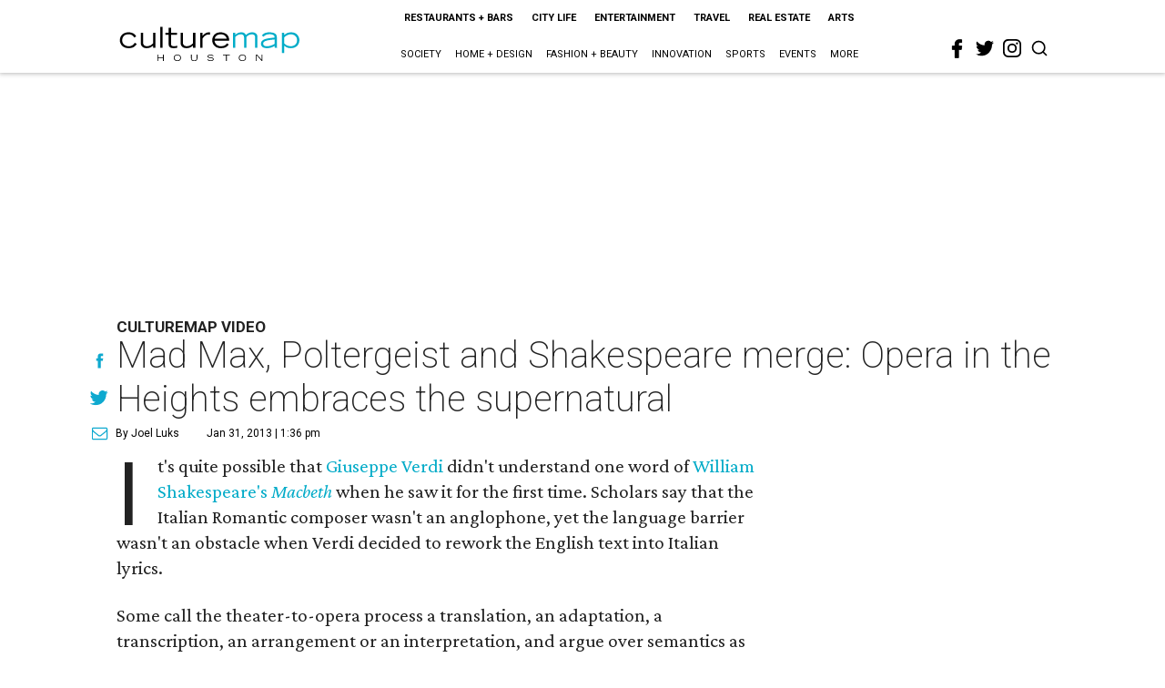

--- FILE ---
content_type: text/html; charset=utf-8
request_url: https://houston.culturemap.com/01-31-13-mad-max-poltergeist-shakespeare-merge-opera-in-the-heights-gets-daring/?rebelltitem=2
body_size: 85413
content:
<!DOCTYPE html><!-- Powered by RebelMouse. https://www.rebelmouse.com --><html lang="en"><head prefix="og: https://ogp.me/ns# article: https://ogp.me/ns/article#"><script type="application/ld+json">{"@context":"https://schema.org","@type":"NewsArticle","author":{"@type":"Person","description":"Joel Luks is a communications specialist who has an impressive collection of bow ties. As a contributing editor CultureMap until 2015, Joel mused and amused about arts, entertainment, classical music and society while serving as a regular contributor on KHOU 11 News through a special partnership between CultureMap and the CBS affiliate. Joel is now a content strategist with the boutique marketing and public relations firm The CKP Group. Joel earned degrees from the University of Rochester and Rice University, where he excelled in classical music performance. Additional studies in arts management and psychology led to a post as education director of Young Audiences of Houston, a chapter of a national nonprofit that advocates for creative pursuits in schools. He then gained experience in sales as a home consultant for Newmark Homes, a Houston-based production builder. Joel is passionate about the importance of the arts in society, education and sustainability. As a volunteer, he has served on the boards of the River Oaks Chamber Orchestra, Urban Harvest and Fresh Arts, having also been the chair of the Impulse Artist Series board. He's also a frequent speaker on topics of media relations, marketing practices and art trends.","identifier":"22244377","image":{"@type":"ImageObject","url":"https://houston.culturemap.com/media-library/eyJhbGciOiJIUzI1NiIsInR5cCI6IkpXVCJ9.eyJpbWFnZSI6Imh0dHBzOi8vYXNzZXRzLnJibC5tcy8yODc1ODEzOS9vcmlnaW4ucG5nIiwiZXhwaXJlc19hdCI6MTc3NTY0OTU2OX0.eUU7jfTZWN53QGJk01JDTpcF2tHRfAZk84X_IoMBIwA/image.png?width=210"},"name":"Joel Luks","url":"https://houston.culturemap.com/u/joel"},"dateModified":"2022-11-10T08:04:53Z","datePublished":"2013-01-31T19:36:00Z","description":"CultureMap Video","headline":"Mad Max, Poltergeist and Shakespeare merge: Opera in the Heights embraces the supernatural","image":[{"@type":"ImageObject","height":600,"url":"https://houston.culturemap.com/media-library/macbeth-opera-in-the-heights-january-2013.jpg?id=30643220&width=980","width":1200}],"keywords":["unspecified"],"mainEntityOfPage":{"@id":"https://houston.culturemap.com/news/entertainment/01-31-13-mad-max-poltergeist-shakespeare-merge-opera-in-the-heights-gets-daring?rebelltitem=2","@type":"WebPage"},"publisher":{"@type":"Organization","logo":{"@type":"ImageObject","url":"https://houston.culturemap.com/media-library/eyJhbGciOiJIUzI1NiIsInR5cCI6IkpXVCJ9.eyJpbWFnZSI6Imh0dHBzOi8vYXNzZXRzLnJibC5tcy8zMTczMjk3OC9vcmlnaW4ucG5nIiwiZXhwaXJlc19hdCI6MTgwODU3NTE0NX0.oyYryEao9LS0K8niv8bX0OEhwgMAE5xsoxsbKS8oUh4/image.png?width=210"},"name":"CultureMap Houston"},"thumbnailUrl":"https://img.youtube.com/vi/98lFziSPY-g/hqdefault.jpg","url":"https://houston.culturemap.com/news/entertainment/01-31-13-mad-max-poltergeist-shakespeare-merge-opera-in-the-heights-gets-daring?rebelltitem=2"}</script><script type="application/ld+json">{"@context":"https://schema.org","@type":"VideoObject","contentUrl":"https://www.youtube.com/embed/98lFziSPY-g?rel=0","description":"CultureMap Video","embedUrl":"https://www.youtube.com/embed/98lFziSPY-g?rel=0","name":"Mad Max, Poltergeist and Shakespeare merge: Opera in the Heights embraces the supernatural","thumbnailUrl":["https://img.youtube.com/vi/98lFziSPY-g/hqdefault.jpg","https://img.youtube.com/vi/98lFziSPY-g/hqdefault.jpg"],"uploadDate":"2013-01-31T19:36:00Z","url":"https://houston.culturemap.com/news/entertainment/01-31-13-mad-max-poltergeist-shakespeare-merge-opera-in-the-heights-gets-daring?rebelltitem=2"}</script><meta charset="utf-8"/><link rel="preload" href="https://houston.culturemap.com/media-library/eyJhbGciOiJIUzI1NiIsInR5cCI6IkpXVCJ9.eyJpbWFnZSI6Imh0dHBzOi8vaW1nLnlvdXR1YmUuY29tL3ZpLzk4bEZ6aVNQWS1nL2hxZGVmYXVsdC5qcGciLCJleHBpcmVzX2F0IjoxODE4NjEyMDg2fQ.Xt91w1RmAsxj-5Wnbl8-Xc_Ot25puTP4rUhZuUSMkWo/image.jpg?width=980&quality=50" as="image" fetchpriority="high"/><link rel="canonical" href="https://houston.culturemap.com/news/entertainment/01-31-13-mad-max-poltergeist-shakespeare-merge-opera-in-the-heights-gets-daring"/><meta property="fb:app_id" content="200167090048537"/><meta name="twitter:site" content="@CultureMap Houston"/><meta name="twitter:site:id" content="621318757"/><meta property="og:type" content="article"/><meta property="og:url" content="https://houston.culturemap.com/news/entertainment/01-31-13-mad-max-poltergeist-shakespeare-merge-opera-in-the-heights-gets-daring?rebelltitem=2"/><meta property="og:site_name" content="CultureMap Houston"/><meta property="og:image" content="https://houston.culturemap.com/media-library/macbeth-opera-in-the-heights-january-2013.jpg?id=30643220&width=1200&height=600"/><meta property="og:image:width" content="1200"/><meta property="og:image:height" content="600"/><meta property="og:title" content="Baritone Andrew Cummings as Macbeth and soprano Emily Newton as Lady Macbeth."/><meta property="og:description" content="CultureMap Video"/><meta name="description" content="CultureMap Video"/><meta name="keywords" content="unspecified"/><meta name="referrer" content="always"/><meta name="twitter:card" content="summary_large_image"/><meta name="twitter:image" content="https://houston.culturemap.com/media-library/macbeth-opera-in-the-heights-january-2013.jpg?id=30643220&width=1200&height=600"/><link rel="preconnect" href="https://assets.rebelmouse.io/" crossorigin="anonymous"/><link rel="preconnect" href="https://user-stats.rbl.ms/" crossorigin="anonymous"/><link rel="preconnect" href="https://pages-stats.rbl.ms/" crossorigin="anonymous"/><!--link rel="preload" href="https://static.rbl.ms/static/fonts/fontawesome/fontawesome-mini.woff" as="font" type="font/woff2" crossorigin--><script class="rm-i-script">window.REBELMOUSE_BOOTSTRAP_DATA = {"isUserLoggedIn": false, "site": {"id": 19034206, "isCommunitySite": false}, "runner": {"id": 19034206}, "post": {"id": 2656300582, "sections": [0, 23557909], "shareUrl": "https%3A%2F%2Fhouston.culturemap.com%2Fnews%2Fentertainment%2F01-31-13-mad-max-poltergeist-shakespeare-merge-opera-in-the-heights-gets-daring", "status": 0, "tags": ["unspecified"]}, "path": "/01-31-13-mad-max-poltergeist-shakespeare-merge-opera-in-the-heights-gets-daring/", "pathParams": {"sections": "", "slug": "01-31-13-mad-max-poltergeist-shakespeare-merge-opera-in-the-heights-gets-daring"}, "resourceId": "pp_2656300582", "fbId": "200167090048537", "fbAppVersion": "v2.5", "clientGaId": "UA-9940336-1", "messageBusUri": "wss://messages.rebelmouse.io", "section": {"id": null}, "tag": {"slug": null, "isSection": false}, "fullBootstrapUrl": "/res/bootstrap/data.js?site_id=19034206\u0026resource_id=pp_2656300582\u0026path_params=%7B%22sections%22%3A%22%22%2C%22slug%22%3A%2201-31-13-mad-max-poltergeist-shakespeare-merge-opera-in-the-heights-gets-daring%22%7D\u0026rebelltitem=2\u0026override_device=desktop\u0026post_id=2656300582", "whitelabel_menu": {}, "useRiver": false, "engine": {"recaptchaSiteKey": null, "lazyLoadShortcodeImages": true, "backButtonGoToPage": true, "changeParticleUrlScroll": false, "countKeepReadingAsPageview": true, "defaultVideoPlayer": "", "theoPlayerLibraryLocation": "", "trackPageViewOnParticleUrlScroll": false, "webVitalsSampleRate": 100, "overrideDevicePixelRatio": null, "image_quality_level": 50, "sendEventsToCurrentDomain": false, "enableLoggedOutUserTracking": false, "useSmartLinks2": true}};
    </script><script class="rm-i-script">window.REBELMOUSE_BASE_ASSETS_URL = "https://houston.culturemap.com/static/dist/social-ux/";
        window.REBELMOUSE_BASE_SSL_DOMAIN = "https://houston.culturemap.com";
        window.REBELMOUSE_TASKS_QUEUE = [];
        window.REBELMOUSE_LOW_TASKS_QUEUE = [];
        window.REBELMOUSE_LOWEST_TASKS_QUEUE = [];
        window.REBELMOUSE_ACTIVE_TASKS_QUEUE = [];
        window.REBELMOUSE_STDLIB = {};
        window.RM_OVERRIDES = {};
        window.RM_AD_LOADER = [];
    </script><script src="https://houston.culturemap.com/static/dist/social-ux/main.6bc7945fceb0d1ce31d3.bundle.mjs" class="rm-i-script" type="module" async="async" data-js-app="true" data-src-host="https://houston.culturemap.com" data-src-file="main.mjs"></script><script src="https://houston.culturemap.com/static/dist/social-ux/main.da8512cbfe75950eb816.bundle.js" class="rm-i-script" nomodule="nomodule" defer="defer" data-js-app="true" data-src-host="https://houston.culturemap.com" data-src-file="main.js"></script><script src="https://houston.culturemap.com/static/dist/social-ux/runtime.5f2854bedb02943ff2a5.bundle.mjs" class="rm-i-script" type="module" async="async" data-js-app="true" data-src-host="https://houston.culturemap.com" data-src-file="runtime.mjs"></script><script src="https://houston.culturemap.com/static/dist/social-ux/runtime.5fe7c9a46d72403f8fd3.bundle.js" class="rm-i-script" nomodule="nomodule" defer="defer" data-js-app="true" data-src-host="https://houston.culturemap.com" data-src-file="runtime.js"></script><!-- we collected enough need to fix it first before turn in back on--><!--script src="//cdn.ravenjs.com/3.16.0/raven.min.js" crossorigin="anonymous"></script--><!--script type="text/javascript">
        Raven.config('https://6b64f5cc8af542cbb920e0238864390a@sentry.io/147999').install();
    </script--><script class="rm-i-script">
        if ('serviceWorker' in navigator) {
          window.addEventListener('load', function() {
            navigator.serviceWorker.register('/sw.js').then(function(registration) {
              console.log('ServiceWorker registration successful with scope: ', registration.scope);
            }, function(err) {
              console.log('ServiceWorker registration failed: ', err);
            });
          });
        } else {
          console.log('ServiceWorker not enabled');
        }
    </script><script class="rm-i-script">
        // fallback error prone google tag setup
        var googletag = googletag || {};
        googletag.cmd = googletag.cmd || [];
    </script><meta http-equiv="X-UA-Compatible" content="IE=edge"/><link rel="alternate" type="application/rss+xml" title="CultureMap Houston" href="/feeds/news/entertainment.rss"/><meta name="viewport" content="width=device-width,initial-scale=1,minimum-scale=1.0"/><!-- TODO: move the default value from here --><title>Baritone Andrew Cummings as Macbeth and soprano Emily Newton as Lady Macbeth. - CultureMap Houston</title><style class="rm-i-styles">
        article,aside,details,figcaption,figure,footer,header,hgroup,nav,section{display:block;}audio,canvas,video{display:inline-block;}audio:not([controls]){display:none;}[hidden]{display:none;}html{font-size:100%;-webkit-text-size-adjust:100%;-ms-text-size-adjust:100%;}body{margin:0;font-size:1em;line-height:1.4;}body,button,input,select,textarea{font-family:Tahoma,sans-serif;color:#5A5858;}::-moz-selection{background:#145A7C;color:#fff;text-shadow:none;}::selection{background:#145A7C;color:#fff;text-shadow:none;}:focus{outline:5px auto #2684b1;}a:hover,a:active{outline:0;}abbr[title]{border-bottom:1px dotted;}b,strong{font-weight:bold;}blockquote{margin:1em 40px;}dfn{font-style:italic;}hr{display:block;height:1px;border:0;border-top:1px solid #ccc;margin:1em 0;padding:0;}ins{background:#ff9;color:#000;text-decoration:none;}mark{background:#ff0;color:#000;font-style:italic;font-weight:bold;}pre,code,kbd,samp{font-family:monospace,serif;_font-family:'courier new',monospace;font-size:1em;}pre{white-space:pre;white-space:pre-wrap;word-wrap:break-word;}q{quotes:none;}q:before,q:after{content:"";content:none;}small{font-size:85%;}sub,sup{font-size:75%;line-height:0;position:relative;vertical-align:baseline;}sup{top:-0.5em;}sub{bottom:-0.25em;}ul,ol{margin:1em 0;padding:0 0 0 40px;}dd{margin:0 0 0 40px;}nav ul,nav ol{list-style:none;list-style-image:none;margin:0;padding:0;}img{border:0;-ms-interpolation-mode:bicubic;vertical-align:middle;}svg:not(:root){overflow:hidden;}figure{margin:0;}form{margin:0;}fieldset{border:0;margin:0;padding:0;}label{cursor:pointer;}legend{border:0;padding:0;}button,input{line-height:normal;}button,input[type="button"],input[type="reset"],input[type="submit"]{cursor:pointer;-webkit-appearance:button;}input[type="checkbox"],input[type="radio"]{box-sizing:border-box;padding:0;}input[type="search"]{-webkit-appearance:textfield;box-sizing:content-box;}input[type="search"]::-webkit-search-decoration{-webkit-appearance:none;}button::-moz-focus-inner,input::-moz-focus-inner{border:0;padding:0;}textarea{overflow:auto;vertical-align:top;resize:vertical;}input:invalid,textarea:invalid{background-color:#fccfcc;}table{border-collapse:collapse;border-spacing:0;}td{vertical-align:top;}.ir{display:block;border:0;text-indent:-999em;overflow:hidden;background-color:transparent;background-repeat:no-repeat;text-align:left;direction:ltr;}.ir br{display:none;}.hidden{display:none !important;visibility:hidden;}.visuallyhidden{border:0;clip:rect(0 0 0 0);height:1px;margin:-1px;overflow:hidden;padding:0;position:absolute;width:1px;}.visuallyhidden.focusable:active,.visuallyhidden.focusable:focus{clip:auto;height:auto;margin:0;overflow:visible;position:static;width:auto;}.invisible{visibility:hidden;}.clearfix:before,.clearfix:after{content:"";display:table;}.clearfix:after{clear:both;}.clearfix{zoom:1;}.zindex20{z-index:20;}.zindex30{z-index:30;}.zindex40{z-index:40;}.zindex50{z-index:50;}html{font-size:19pxpx;line-height:1.5;color:rgba(34, 34, 34, 1);font-weight:normal;}body,button,input,select,textarea{color:rgba(34, 34, 34, 1);}.col,body{font-size:1.6rem;line-height:1.5;}a{color:#0ea9cf;text-decoration:none;}a:hover{color:rgba(0, 0, 0, 1);text-decoration:none;}.with-primary-color{color:#0ea9cf;}.with-primary-color:hover{color:rgba(0, 0, 0, 1);}.js-tab,.js-keep-reading,.js-toggle{cursor:pointer;}.noselect{-webkit-touch-callout:none;-webkit-user-select:none;-khtml-user-select:none;-moz-user-select:none;-ms-user-select:none;user-select:none;}.tabs__tab{display:inline-block;padding:10px;}.tabs__tab-content{display:none;}.tabs__tab-content.active{display:block;}button:focus,input[type="text"],input[type="email"]{outline:0;}audio,canvas,iframe,img,svg,video{vertical-align:middle;max-width:100%;}textarea{resize:vertical;}.main{background-color:rgba(255, 255, 255, 1);position:relative;overflow:hidden;}.valign-wrapper{display:-webkit-flex;display:-ms-flexbox;display:flex;-webkit-align-items:center;-ms-flex-align:center;align-items:center;}.valign-wrapper .valign{display:block;}#notification{position:fixed;}.article-module__controls-placeholder{position:absolute;}.display-block{display:block;}.cover-all{position:absolute;width:100%;height:100%;}.full-width{width:100%;}.fa{font-family:FontAwesome,"fontawesome-mini" !important;}.fa.fa-instagram{font-size:1.15em;}.fa-googleplus:before{content:"\f0d5";}.post-partial,.overflow-visible{overflow:visible !important;}.attribute-data{margin:0 10px 10px 0;padding:5px 10px;background-color:#0ea9cf;color:white;border-radius:3px;margin-bottom:10px;display:inline-block;}.attribute-data[value=""]{display:none;}.badge{display:inline-block;overflow:hidden;}.badge-image{border-radius:100%;}.js-expandable.expanded .js-expand,.js-expandable:not(.expanded) .js-contract{display:none;}.js-scroll-trigger{display:block;width:100%;}.sticky-target:not(.legacy){position:fixed;opacity:0;top:0;will-change:transform;transform:translate3d(0px,0px,0px);}.sticky-target.legacy{position:relative;}.sticky-target.legacy.sticky-active{position:fixed;}.color-inherit:hover,.color-inherit{color:inherit;}.js-appear-on-expand{transition:all 350ms;height:0;overflow:hidden;opacity:0;}.content-container{display:none;}.expanded .content-container{display:block;}.expanded .js-appear-on-expand{opacity:1;height:auto;}.logged-out-user .js-appear-on-expand{height:0;opacity:0;}.h1,.h2{margin:0;padding:0;font-size:1em;font-weight:normal;}.lazyload-placeholder{display:none;position:absolute;text-align:center;background:rgba(0,0,0,0.1);top:0;bottom:0;left:0;right:0;}div[runner-lazy-loading] .lazyload-placeholder,iframe[runner-lazy-loading] + .lazyload-placeholder{display:block;}.abs-pos-center{position:absolute;top:0;bottom:0;left:0;right:0;margin:auto;}.relative{position:relative;}.runner-spinner{position:absolute;top:0;bottom:0;left:0;right:0;margin:auto;width:50px;}.runner-spinner:before{content:"";display:block;padding-top:100%;}.rm-non-critical-loaded .runner-spinner-circular{animation:rotate 2s linear infinite;height:100%;transform-origin:center center;width:100%;position:absolute;top:0;bottom:0;left:0;right:0;margin:auto;}.position-relative{position:relative;}.collection-button{display:inline-block;}.rm-non-critical-loaded .runner-spinner-path{stroke-dasharray:1,200;stroke-dashoffset:0;animation:dash 1.5s ease-in-out infinite,color 6s ease-in-out infinite;stroke-linecap:round;}.pagination-container .pagination-wrapper{display:flex;align-items:center;}.pagination-container .pagination-wrapper a{color:rgba(59,141,242,1);margin:0 5px;}@keyframes rotate{100%{transform:rotate(360deg);}}@keyframes dash{0%{stroke-dasharray:1,200;stroke-dashoffset:0;}50%{stroke-dasharray:89,200;stroke-dashoffset:-35px;}100%{stroke-dasharray:89,200;stroke-dashoffset:-124px;}}@keyframes color{100%,0%{stroke:rgba(255,255,255,1);}40%{stroke:rgba(255,255,255,0.6);}66%{stroke:rgba(255,255,255,0.9);}80%,90%{stroke:rgba(255,255,255,0.7);}}.js-section-loader-feature-container > .slick-list > .slick-track > .slick-slide:not(.slick-active){height:0;visibility:hidden;}.rebellt-item-media-container .instagram-media{margin-left:auto !important;margin-right:auto !important;}.js-hidden-panel{position:fixed;top:0;left:0;right:0;transition:all 300ms;z-index:10;}.js-hidden-panel.active{transform:translate3d(0,-100%,0);}.content{margin-left:auto;margin-right:auto;max-width:1100px;width:90%;}.ad-tag{text-align:center;}.ad-tag__inner{display:inline-block;}.content .ad-tag{margin-left:-5%;margin-right:-5%;}@media (min-width:768px){.content .ad-tag{margin-left:auto;margin-right:auto;}}.user-prefs{display:none;}.no-mb:not(:last-child){margin-bottom:0;}.no-mt:not(:first-child){margin-top:0;}.sm-mt-0:not(:empty):before,.sm-mt-1:not(:empty):before,.sm-mt-2:not(:empty):before,.sm-mb-0:not(:empty):after,.sm-mb-1:not(:empty):after,.sm-mb-2:not(:empty):after,.md-mt-0:not(:empty):before,.md-mt-1:not(:empty):before,.md-mt-2:not(:empty):before,.md-mb-0:not(:empty):after,.md-mb-1:not(:empty):after,.md-mb-2:not(:empty):after,.lg-mt-0:not(:empty):before,.lg-mt-1:not(:empty):before,.lg-mt-2:not(:empty):before,.lg-mb-0:not(:empty):after,.lg-mb-1:not(:empty):after,.lg-mb-2:not(:empty):after{content:'';display:block;overflow:hidden;}.sm-mt-0:not(:empty):before{margin-bottom:0;}.sm-mt-0 > *{margin-top:0;}.sm-mt-1:not(:empty):before{margin-bottom:-10px;}.sm-mt-1 > *{margin-top:10px;}.sm-mt-2:not(:empty):before{margin-bottom:-20px;}.sm-mt-2 > *{margin-top:20px;}.sm-mb-0:not(:empty):after{margin-top:0;}.sm-mb-0 > *{margin-bottom:0;}.sm-mb-1:not(:empty):after{margin-top:-10px;}.sm-mb-1 > *{margin-bottom:10px;}.sm-mb-2:not(:empty):after{margin-top:-20px;}.sm-mb-2 > *{margin-bottom:20px;}@media (min-width:768px){.md-mt-0:not(:empty):before{margin-bottom:0;}.md-mt-0 > *{margin-top:0;}.md-mt-1:not(:empty):before{margin-bottom:-10px;}.md-mt-1 > *{margin-top:10px;}.md-mt-2:not(:empty):before{margin-bottom:-20px;}.md-mt-2 > *{margin-top:20px;}.md-mb-0:not(:empty):after{margin-top:0;}.md-mb-0 > *{margin-bottom:0;}.md-mb-1:not(:empty):after{margin-top:-10px;}.md-mb-1 > *{margin-bottom:10px;}.md-mb-2:not(:empty):after{margin-top:-20px;}.md-mb-2 > *{margin-bottom:20px;}}@media (min-width:1024px){.lg-mt-0:not(:empty):before{margin-bottom:0;}.lg-mt-0 > *{margin-top:0;}.lg-mt-1:not(:empty):before{margin-bottom:-10px;}.lg-mt-1 > *{margin-top:10px;}.lg-mt-2:not(:empty):before{margin-bottom:-20px;}.lg-mt-2 > *{margin-top:20px;}.lg-mb-0:not(:empty):after{margin-top:0;}.lg-mb-0 > *{margin-bottom:0;}.lg-mb-1:not(:empty):after{margin-top:-10px;}.lg-mb-1 > *{margin-bottom:10px;}.lg-mb-2:not(:empty):after{margin-top:-20px;}.lg-mb-2 > *{margin-bottom:20px;}}.sm-cp-0{padding:0;}.sm-cp-1{padding:10px;}.sm-cp-2{padding:20px;}@media (min-width:768px){.md-cp-0{padding:0;}.md-cp-1{padding:10px;}.md-cp-2{padding:20px;}}@media (min-width:1024px){.lg-cp-0{padding:0;}.lg-cp-1{padding:10px;}.lg-cp-2{padding:20px;}}.mb-2 > *{margin-bottom:20px;}.mb-2 > :last-child{margin-bottom:0;}.v-sep > *{margin-bottom:20px;}@media (min-width:768px){.v-sep > *{margin-bottom:40px;}}.v-sep > *:last-child{margin-bottom:0;}@media only screen and (max-width:767px){.hide-mobile{display:none !important;}}@media only screen and (max-width:1023px){.hide-tablet-and-mobile{display:none !important;}}@media only screen and (min-width:768px){.hide-tablet-and-desktop{display:none !important;}}@media only screen and (min-width:768px) and (max-width:1023px){.hide-tablet{display:none !important;}}@media only screen and (min-width:1024px){.hide-desktop{display:none !important;}}.row.px10{margin-left:-10px;margin-right:-10px;}.row.px10 > .col{padding-left:10px;padding-right:10px;}.row.px20{margin-left:-20px;margin-right:-20px;}.row.px20 > .col{padding-left:20px;padding-right:20px;}.row{margin-left:auto;margin-right:auto;overflow:hidden;}.row:after{content:'';display:table;clear:both;}.row:not(:empty){margin-bottom:-20px;}.col{margin-bottom:20px;}@media (min-width:768px){.col{margin-bottom:40px;}.row:not(:empty){margin-bottom:-40px;}}.row .col{float:left;box-sizing:border-box;}.row .col.pull-right{float:right;}.row .col.s1{width:8.3333333333%;}.row .col.s2{width:16.6666666667%;}.row .col.s3{width:25%;}.row .col.s4{width:33.3333333333%;}.row .col.s5{width:41.6666666667%;}.row .col.s6{width:50%;}.row .col.s7{width:58.3333333333%;}.row .col.s8{width:66.6666666667%;}.row .col.s9{width:75%;}.row .col.s10{width:83.3333333333%;}.row .col.s11{width:91.6666666667%;}.row .col.s12{width:100%;}@media only screen and (min-width:768px){.row .col.m1{width:8.3333333333%;}.row .col.m2{width:16.6666666667%;}.row .col.m3{width:25%;}.row .col.m4{width:33.3333333333%;}.row .col.m5{width:41.6666666667%;}.row .col.m6{width:50%;}.row .col.m7{width:58.3333333333%;}.row .col.m8{width:66.6666666667%;}.row .col.m9{width:75%;}.row .col.m10{width:83.3333333333%;}.row .col.m11{width:91.6666666667%;}.row .col.m12{width:100%;}}@media only screen and (min-width:1024px){.row .col.l1{width:8.3333333333%;}.row .col.l2{width:16.6666666667%;}.row .col.l3{width:25%;}.row .col.l4{width:33.3333333333%;}.row .col.l5{width:41.6666666667%;}.row .col.l6{width:50%;}.row .col.l7{width:58.3333333333%;}.row .col.l8{width:66.6666666667%;}.row .col.l9{width:75%;}.row .col.l10{width:83.3333333333%;}.row .col.l11{width:91.6666666667%;}.row .col.l12{width:100%;}}.widget{position:relative;box-sizing:border-box;}.widget:hover .widget__headline a{color:rgba(0, 0, 0, 1);}.widget__headline{color:rgba(34, 34, 34, 1);cursor:pointer;}.widget__headline-text{font-family:inherit;color:inherit;word-break:break-word;}.widget__section-text{display:block;}.image,.widget__image{background-position:center;background-repeat:no-repeat;background-size:cover;display:block;z-index:0;}.widget__play{position:absolute;width:100%;height:100%;text-align:center;}.rm-widget-image-holder{position:relative;}.rm-video-holder{position:absolute;width:100%;height:100%;top:0;left:0;}.rm-zindex-hidden{display:none;z-index:-1;}.rm-widget-image-holder .widget__play{top:0;left:0;}.image.no-image{background-color:#e4e4e4;}.widget__video{position:relative;}.widget__video .rm-scrop-spacer{padding-bottom:56.25%;}.widget__video.rm-video-tiktok{max-width:605px;}.widget__video video,.widget__video iframe{position:absolute;top:0;left:0;height:100%;}.widget__product-vendor{font-size:1.5em;line-height:1.5;margin:25px 0;}.widget__product-buy-link{margin:15px 0;}.widget__product-buy-link-btn{background-color:#000;color:#fff;display:inline-block;font-size:1.6rem;line-height:1em;padding:1.25rem;font-weight:700;}.widget__product-buy-btn:hover{color:#fff;}.widget__product-price{font-size:1.5em;line-height:1.5;margin:25px 0;}.widget__product-compare-at-price{text-decoration:line-through;}.rebellt-item.is--mobile,.rebellt-item.is--tablet{margin-bottom:0.85em;}.rebellt-item.show_columns_on_mobile.col2,.rebellt-item.show_columns_on_mobile.col3{display:inline-block;vertical-align:top;}.rebellt-item.show_columns_on_mobile.col2{width:48%;}.rebellt-item.show_columns_on_mobile.col3{width:32%;}@media only screen and (min-width:768px){.rebellt-item.col2:not(.show_columns_on_mobile),.rebellt-item.col3:not(.show_columns_on_mobile){display:inline-block;vertical-align:top;}.rebellt-item.col2:not(.show_columns_on_mobile){width:48%;}.rebellt-item.col3:not(.show_columns_on_mobile){width:32%;}}.rebellt-item.parallax{background-size:cover;background-attachment:fixed;position:relative;left:calc(-50vw + 50%);width:100vw;min-height:100vh;padding:0 20%;box-sizing:border-box;max-width:inherit;text-align:center;z-index:3;}.rebellt-item.parallax.is--mobile{background-position:center;margin-bottom:0;padding:0 15%;}.rebellt-item.parallax.has-description:before,.rebellt-item.parallax.has-description:after{content:"";display:block;padding-bottom:100%;}.rebellt-item.parallax.has-description.is--mobile:before,.rebellt-item.parallax.has-description.is--mobile:after{padding-bottom:90vh;}.rebellt-item.parallax h3,.rebellt-item.parallax p{color:white;text-shadow:1px 0 #000;}.rebellt-item.parallax.is--mobile p{font-size:18px;font-weight:400;}.rebellt-ecommerce h3{font-size:1.8em;margin-bottom:15px;}.rebellt-ecommerce--vendor{font-size:1.5em;line-height:1.5;margin:25px 0;}.rebellt-ecommerce--price{font-size:1.5em;line-height:1.5;margin:25px 0;}.rebellt-ecommerce--compare-at-price{text-decoration:line-through;}.rebellt-ecommerce--buy{margin:15px 0;}.rebellt-ecommerce--btn{background-color:#000;color:#fff;display:inline-block;font-size:1.6rem;line-height:1em;padding:1.25rem;font-weight:700;}.rebellt-ecommerce--btn:hover{color:#fff;}.rebelbar.skin-simple{height:50px;line-height:50px;color:rgba(34, 34, 34, 1);font-size:1.2rem;border-left:none;border-right:none;background-color:#fff;}.rebelbar.skin-simple .rebelbar__inner{position:relative;height:100%;margin:0 auto;padding:0 20px;max-width:1300px;}.rebelbar.skin-simple .logo{float:left;}.rebelbar.skin-simple .logo__image{max-height:50px;max-width:190px;}.rebelbar--fake.skin-simple{position:relative;border-color:#fff;}.rebelbar--fixed.skin-simple{position:absolute;width:100%;z-index:3;}.with-fixed-header .rebelbar--fixed.skin-simple{position:fixed;top:0;}.rebelbar.skin-simple .rebelbar__menu-toggle{position:relative;cursor:pointer;float:left;text-align:center;font-size:0;width:50px;margin-left:-15px;height:100%;color:rgba(34, 34, 34, 1);}.rebelbar.skin-simple i{vertical-align:middle;display:inline-block;font-size:20px;}.rebelbar.skin-simple .rebelbar__menu-toggle:hover{color:rgba(0, 0, 0, 1);}.rebelbar.skin-simple .rebelbar__section-links{display:none;padding:0 100px 0 40px;overflow:hidden;height:100%;}.rebelbar.skin-simple .rebelbar__section-list{margin:0 -15px;height:100%;}.rebelbar.skin-simple .rebelbar__section-links li{display:inline-block;padding:0 15px;text-align:left;}.rebelbar.skin-simple .rebelbar__section-link{color:rgba(34, 34, 34, 1);display:block;font-size:1.8rem;font-weight:400;text-decoration:none;}.rebelbar.skin-simple .rebelbar__section-link:hover{color:rgba(0, 0, 0, 1);}.rebelbar.skin-simple .rebelbar__sharebar.sharebar{display:none;}.rebelbar.skin-simple .rebelbar__section-list.js--active .rebelbar__more-sections-button{visibility:visible;}.rebelbar.skin-simple .rebelbar__more-sections-button{cursor:pointer;visibility:hidden;}.rebelbar.skin-simple #rebelbar__more-sections{visibility:hidden;position:fixed;line-height:70px;left:0;width:100%;background-color:#1f1f1f;}.rebelbar.skin-simple #rebelbar__more-sections a{color:white;}.rebelbar.skin-simple #rebelbar__more-sections.opened{visibility:visible;}@media only screen and (min-width:768px){.rebelbar.skin-simple .rebelbar__menu-toggle{margin-right:15px;}.rebelbar.skin-simple{height:100px;line-height:100px;font-weight:700;}.rebelbar.skin-simple .logo__image{max-width:350px;max-height:100px;}.rebelbar.skin-simple .rebelbar__inner{padding:0 40px;}.rebelbar.skin-simple .rebelbar__sharebar.sharebar{float:left;margin-top:20px;margin-bottom:20px;padding-left:40px;}}@media (min-width:960px){.rebelbar.skin-simple .rebelbar__section-links{display:block;}.with-floating-shares .rebelbar.skin-simple .search-form{display:none;}.with-floating-shares .rebelbar.skin-simple .rebelbar__sharebar.sharebar{display:block;}.with-floating-shares .rebelbar.skin-simple .rebelbar__section-links{display:none;}}.menu-global{display:none;width:100%;position:fixed;z-index:3;color:white;background-color:#1a1a1a;height:100%;font-size:1.8rem;overflow-y:auto;overflow-x:hidden;line-height:1.6em;}@media (min-width:768px){.menu-global{display:block;max-width:320px;top:0;-webkit-transform:translate(-320px,0);transform:translate(-320px,0);transform:translate3d(-320px,0,0);}.menu-global,.all-content-wrapper{transition:transform .2s cubic-bezier(.2,.3,.25,.9);}}.menu-overlay{position:fixed;top:-100%;left:0;height:0;width:100%;cursor:pointer;visibility:hidden;opacity:0;transition:opacity 200ms;}.menu-opened .menu-overlay{visibility:visible;height:100%;z-index:1;opacity:1;top:0;}@media only screen and (min-width:768px){.menu-opened .menu-overlay{z-index:10;background:rgba(255,255,255,.6);}}@media (min-width:960px){.logged-out-user .rebelbar.skin-simple .menu-overlay{display:none;}}@media (min-width:600px){.rm-resized-container-5{width:5%;}.rm-resized-container-10{width:10%;}.rm-resized-container-15{width:15%;}.rm-resized-container-20{width:20%;}.rm-resized-container-25{width:25%;}.rm-resized-container-30{width:30%;}.rm-resized-container-35{width:35%;}.rm-resized-container-40{width:40%;}.rm-resized-container-45{width:45%;}.rm-resized-container-50{width:50%;}.rm-resized-container-55{width:55%;}.rm-resized-container-60{width:60%;}.rm-resized-container-65{width:65%;}.rm-resized-container-70{width:70%;}.rm-resized-container-75{width:75%;}.rm-resized-container-80{width:80%;}.rm-resized-container-85{width:85%;}.rm-resized-container-90{width:90%;}.rm-resized-container-95{width:95%;}.rm-resized-container-100{width:100%;}}.rm-embed-container{position:relative;}.rm-embed-container.rm-embed-instagram{max-width:540px;}.rm-embed-container.rm-embed-tiktok{max-width:572px;min-height:721px;}.rm-embed-container.rm-embed-tiktok blockquote,.rm-embed-twitter blockquote{all:revert;}.rm-embed-container.rm-embed-tiktok blockquote{margin-left:0;margin-right:0;position:relative;}.rm-embed-container.rm-embed-tiktok blockquote,.rm-embed-container.rm-embed-tiktok blockquote > iframe,.rm-embed-container.rm-embed-tiktok blockquote > section{width:100%;min-height:721px;display:block;}.rm-embed-container.rm-embed-tiktok blockquote > section{position:absolute;top:0;left:0;right:0;bottom:0;display:flex;align-items:center;justify-content:center;flex-direction:column;text-align:center;}.rm-embed-container.rm-embed-tiktok blockquote > section:before{content:"";display:block;width:100%;height:300px;border-radius:8px;}.rm-embed-container > .rm-embed,.rm-embed-container > .rm-embed-holder{position:absolute;top:0;left:0;}.rm-embed-holder{display:block;height:100%;width:100%;display:flex;align-items:center;}.rm-embed-container > .rm-embed-spacer{display:block;}.rm-embed-twitter{max-width:550px;margin-top:10px;margin-bottom:10px;}.rm-embed-twitter blockquote{position:relative;height:100%;width:100%;flex-direction:column;display:flex;align-items:center;justify-content:center;flex-direction:column;text-align:center;}.rm-embed-twitter:not(.rm-off) .twitter-tweet{margin:0 !important;}.logo__image,.image-element__img,.rm-lazyloadable-image{max-width:100%;height:auto;}.logo__image,.image-element__img{width:auto;}@media (max-width:768px){.rm-embed-spacer.rm-embed-spacer-desktop{display:none;}}@media (min-width:768px){.rm-embed-spacer.rm-embed-spacer-mobile{display:none;}}.sharebar{margin:0 -4px;padding:0;font-size:0;line-height:0;}.sharebar a{color:#fff;}.sharebar a:hover{text-decoration:none;color:#fff;}.sharebar .share,.sharebar .share-plus{display:inline-block;margin:0 4px;font-size:14px;font-weight:400;padding:0 10px;width:20px;min-width:20px;height:40px;line-height:38px;text-align:center;vertical-align:middle;border-radius:2px;}.sharebar .share-plus i,.sharebar .share i{display:inline-block;vertical-align:middle;}.sharebar .hide-button{display:none;}.sharebar.enable-panel .hide-button{display:inline-block;}.sharebar.enable-panel .share-plus{display:none;}.sharebar.with-first-button-caption:not(.enable-panel) .share:first-child{width:68px;}.sharebar.with-first-button-caption:not(.enable-panel) .share:first-child:after{content:'Share';padding-left:5px;vertical-align:middle;}.sharebar--fixed{display:none;position:fixed;bottom:0;z-index:1;text-align:center;width:100%;left:0;margin:20px auto;}.with-floating-shares .sharebar--fixed{display:block;}.sharebar.fly_shared:not(.enable-panel) .share:nth-child(5){display:none;}.share-media-panel .share-media-panel-pinit{position:absolute;right:0;bottom:0;background-color:transparent;}.share-media-panel-pinit_share{background-image:url('/static/img/whitelabel/runner/spritesheets/pin-it-sprite.png');background-color:#BD081C;background-position:-1px -17px;border-radius:4px;float:right;height:34px;margin:7px;width:60px;background-size:194px auto;}.share-media-panel-pinit_share:hover{opacity:.9;}@media (min-width:768px){.sharebar .share-plus .fa,.sharebar .share .fa{font-size:22px;}.sharebar .share,.sharebar .share-plus{padding:0 15px;width:30px;min-width:30px;height:60px;line-height:60px;margin:0 4px;font-size:16px;}.sharebar.with-first-button-caption:not(.enable-panel) .share:first-child{width:180px;}.sharebar.with-first-button-caption:not(.enable-panel) .share:first-child:after{content:'Share this story';padding-left:10px;vertical-align:middle;text-transform:uppercase;}.share-media-panel-pinit_share{background-position:-60px -23px;height:45px;margin:10px;width:80px;}}.action-btn{display:block;font-size:1.6rem;color:#0ea9cf;cursor:pointer;border:2px solid #0ea9cf;border-color:#0ea9cf;border-radius:2px;line-height:1em;padding:1.6rem;font-weight:700;text-align:center;}.action-btn:hover{color:rgba(0, 0, 0, 1);border:2px solid rgba(0, 0, 0, 1);border-color:rgba(0, 0, 0, 1);}.section-headline__text{font-size:3rem;font-weight:700;line-height:1;}.section-headline__text{color:rgba(34, 34, 34, 1);}@media (min-width:768px){.section-headline__text{font-size:3.6rem;}.content__main .section-headline__text{margin-top:-.3rem;margin-bottom:2rem;}}.module-headline__text{font-size:3rem;font-weight:700;color:#808080;}@media (min-width:768px){.module-headline__text{font-size:3.6rem;}}.search-form{position:absolute;top:0;right:20px;z-index:1;}.search-form__text-input{display:none;height:42px;font-size:1.3rem;background-color:#f4f4f4;border:none;color:#8f8f8f;text-indent:10px;padding:0;width:220px;position:absolute;right:-10px;top:0;bottom:0;margin:auto;}.search-form .search-form__submit{display:none;position:relative;border:none;bottom:2px;background-color:transparent;}.search-form__text-input:focus,.search-form__submit:focus{border:0 none;-webkit-box-shadow:none;-moz-box-shadow:none;box-shadow:none;outline:0 none;}.show-search .search-form__close{position:absolute;display:block;top:0;bottom:0;margin:auto;height:1rem;right:-28px;}.search-form__open{vertical-align:middle;bottom:2px;display:inline-block;position:relative;color:rgba(34, 34, 34, 1);font-size:1.9rem;}.show-search .search-form__text-input{display:block;}.show-search .search-form__submit{display:inline-block;vertical-align:middle;padding:0;color:rgba(34, 34, 34, 1);font-size:1.9rem;}.search-form__close,.show-search .search-form__open{display:none;}.quick-search{display:block;border-bottom:1px solid #d2d2d2;padding:24px 0 28px;margin-bottom:20px;position:relative;}.quick-search__submit{background-color:transparent;border:0;padding:0;margin:0;position:absolute;zoom:.75;color:#000;}.quick-search__input{background-color:transparent;border:0;padding:0;font-size:1.5rem;font-weight:700;line-height:3em;padding-left:40px;width:100%;box-sizing:border-box;}@media (min-width:768px){.search-form{right:40px;}.quick-search{margin-bottom:40px;padding:0 0 20px;}.quick-search__submit{zoom:1;}.quick-search__input{line-height:2.2em;padding-left:60px;}}.search-widget{position:relative;}.search-widget__input,.search-widget__submit{border:none;padding:0;margin:0;color:rgba(34, 34, 34, 1);background:transparent;font-size:inherit;line-height:inherit;}.social-links__link{display:inline-block;padding:12px;line-height:0;width:25px;height:25px;border-radius:50%;margin:0 6px;font-size:1.5em;text-align:center;position:relative;vertical-align:middle;color:white;}.social-links__link:hover{color:white;}.social-links__link > span{position:absolute;top:0;left:0;right:0;bottom:0;margin:auto;height:1em;}.article__body{}.body-description .horizontal-rule{border-top:2px solid #eee;}.article-content blockquote{border-left:5px solid #0ea9cf;border-left-color:#0ea9cf;color:#656565;padding:0 0 0 25px;margin:1em 0 1em 25px;}.article__splash-custom{position:relative;}.body hr{display:none;}.article-content .media-caption{color:#9a9a9a;font-size:1.4rem;line-height:2;}.giphy-image{margin-bottom:0;}.article-body a{word-wrap:break-word;}.article-content .giphy-image__credits-wrapper{margin:0;}.article-content .giphy-image__credits{color:#000;font-size:1rem;}.article-content .image-media,.article-content .giphy-image .media-photo-credit{display:block;}.tags{color:#0ea9cf;margin:0 -5px;}.tags__item{margin:5px;display:inline-block;}.tags .tags__item{line-height:1;}.slideshow .carousel-control{overflow:hidden;}.shortcode-media .media-caption,.shortcode-media .media-photo-credit{display:block;}@media (min-width:768px){.tags{margin:0 -10px;}.tags__item{margin:10px;}.article-content__comments-wrapper{border-bottom:1px solid #d2d2d2;margin-bottom:20px;padding-bottom:40px;}}.subscription-widget{background:#0ea9cf;padding:30px;}.subscription-widget .module-headline__text{text-align:center;font-size:2rem;font-weight:400;color:#fff;}.subscription-widget .social-links{margin-left:-10px;margin-right:-10px;text-align:center;font-size:0;}.subscription-widget .social-links__link{display:inline-block;vertical-align:middle;width:39px;height:39px;color:#fff;box-sizing:border-box;border-radius:50%;font-size:20px;margin:0 5px;line-height:35px;background:transparent;border:2px solid #fff;border-color:#fff;}.subscription-widget .social-links__link:hover{color:rgba(0, 0, 0, 1);border-color:rgba(0, 0, 0, 1);background:transparent;}.subscription-widget .social-links__link .fa-instagram{margin:5px 0 0 1px;}.subscription-widget__site-links{margin:30px -5px;text-align:center;font-size:.8em;}.subscription-widget__site-link{padding:0 5px;color:inherit;}.newsletter-element__form{text-align:center;position:relative;max-width:500px;margin-left:auto;margin-right:auto;}.newsletter-element__submit,.newsletter-element__input{border:0;padding:10px;font-size:1.6rem;font-weight:500;height:40px;line-height:20px;margin:0;}.newsletter-element__submit{background:#808080;color:#fff;position:absolute;top:0;right:0;}.newsletter-element__submit:hover{opacity:.9;}.newsletter-element__input{background:#f4f4f4;width:100%;color:#8f8f8f;padding-right:96px;box-sizing:border-box;}.gdpr-cookie-wrapper{position:relative;left:0;right:0;padding:.5em;box-sizing:border-box;}.gdpr-cookie-controls{text-align:right;}.runner-authors-list{margin-top:0;margin-bottom:0;padding-left:0;list-style-type:none;}.runner-authors-author-wrapper{display:flex;flex-direction:row;flex-wrap:nowrap;justify-content:flex-start;align-items:stretch;align-content:stretch;}.runner-authors-avatar-thumb{display:inline-block;border-radius:100%;width:55px;height:55px;background-repeat:no-repeat;background-position:center;background-size:cover;overflow:hidden;}.runner-authors-avatar-thumb img{width:100%;height:100%;display:block;object-fit:cover;border-radius:100%;}.runner-authors-avatar-fallback{display:flex;align-items:center;justify-content:center;width:100%;height:100%;font-size:12px;line-height:1.1;text-align:center;padding:4px;background:#e0e0e0;color:#555;font-weight:600;text-transform:uppercase;border-radius:100%;overflow:hidden;}.runner-authors-author-info{width:calc(100% - 55px);}.runner-author-name-container{padding:0 6px;}.rm-breadcrumb__list{margin:0;padding:0;}.rm-breadcrumb__item{list-style-type:none;display:inline;}.rm-breadcrumb__item:last-child .rm-breadcrumb__separator{display:none;}.rm-breadcrumb__item:last-child .rm-breadcrumb__link,.rm-breadcrumb__link.disabled{pointer-events:none;color:inherit;}.social-tab-i .share-fb:after,.social-tab-i .share-tw:after{content:none;}.share-buttons .social-tab-i a{margin-right:0;}.share-buttons .social-tab-i li{line-height:1px;float:left;}.share-buttons .social-tab-i ul{margin:0;padding:0;list-style:none;}.share-tab-img{max-width:100%;padding:0;margin:0;position:relative;overflow:hidden;display:inline-block;}.share-buttons .social-tab-i{position:absolute;bottom:0;right:0;margin:0;padding:0;z-index:1;list-style-type:none;}.close-share-mobile,.show-share-mobile{background-color:rgba(0,0,0,.75);}.share-buttons .social-tab-i.show-mobile-share-bar .close-share-mobile,.share-buttons .social-tab-i .show-share-mobile,.share-buttons .social-tab-i .share{width:30px;height:30px;line-height:27px;padding:0;text-align:center;display:inline-block;vertical-align:middle;}.share-buttons .social-tab-i.show-mobile-share-bar .show-share-mobile,.share-buttons .social-tab-i .close-share-mobile{display:none;}.share-buttons .social-tab-i .icons-share{vertical-align:middle;display:inline-block;font:normal normal normal 14px/1 FontAwesome;color:white;}.social-tab-i .icons-share.fb:before{content:'\f09a';}.social-tab-i .icons-share.tw:before{content:'\f099';}.social-tab-i .icons-share.pt:before{content:'\f231';}.social-tab-i .icons-share.tl:before{content:'\f173';}.social-tab-i .icons-share.em:before{content:'\f0e0';}.social-tab-i .icons-share.sprite-shares-close:before{content:'\f00d';}.social-tab-i .icons-share.sprite-shares-share:before{content:'\f1e0';}@media only screen and (max-width:768px){.share-tab-img .social-tab-i{display:block;}.share-buttons .social-tab-i .share{display:none;}.share-buttons .social-tab-i.show-mobile-share-bar .share{display:block;}.social-tab-i li{float:left;}}@media only screen and (min-width:769px){.social-tab-i .close-share-mobile,.social-tab-i .show-share-mobile{display:none !important;}.share-tab-img .social-tab-i{display:none;}.share-tab-img:hover .social-tab-i{display:block;}.share-buttons .social-tab-i .share{width:51px;height:51px;line-height:47px;}.share-buttons .social-tab-i{margin:5px 0 0 5px;top:0;left:0;bottom:auto;right:auto;display:none;}.share-buttons .social-tab-i .share{display:block;}}.accesibility-hidden{border:0;clip:rect(1px 1px 1px 1px);clip:rect(1px,1px,1px,1px);height:1px;margin:-1px;overflow:hidden;padding:0;position:absolute;width:1px;background:#000;color:#fff;}body:not(.rm-non-critical-loaded) .follow-button{display:none;}.posts-custom .posts-wrapper:after{content:"";display:block;margin-bottom:-20px;}.posts-custom .widget{margin-bottom:20px;width:100%;}.posts-custom .widget__headline,.posts-custom .social-date{display:block;}.posts-custom .social-date{color:#a4a2a0;font-size:1.4rem;}.posts-custom[data-attr-layout_headline] .widget{vertical-align:top;}.posts-custom[data-attr-layout_headline="top"] .widget{vertical-align:bottom;}.posts-custom .posts-wrapper{margin-left:0;margin-right:0;font-size:0;line-height:0;}.posts-custom .widget{display:inline-block;}.posts-custom article{margin:0;box-sizing:border-box;font-size:1.6rem;line-height:1.5;}.posts-custom[data-attr-layout_columns="2"] article,.posts-custom[data-attr-layout_columns="3"] article,.posts-custom[data-attr-layout_columns="4"] article{margin:0 10px;}.posts-custom[data-attr-layout_columns="2"] .posts-wrapper,.posts-custom[data-attr-layout_columns="3"] .posts-wrapper,.posts-custom[data-attr-layout_columns="4"] .posts-wrapper{margin-left:-10px;margin-right:-10px;}@media (min-width:768px){.posts-custom[data-attr-layout_columns="2"] .widget{width:50%;}.posts-custom[data-attr-layout_columns="3"] .widget{width:33.3333%;}.posts-custom[data-attr-layout_columns="4"] .widget{width:25%;}}.posts-custom .widget__headline{font-size:1em;font-weight:700;word-wrap:break-word;}.posts-custom .widget__section{display:block;}.posts-custom .widget__head{position:relative;}.posts-custom .widget__head .widget__body{position:absolute;padding:5%;bottom:0;left:0;box-sizing:border-box;width:100%;background:rgba(0,0,0,0.4);background:linear-gradient(transparent 5%,rgba(0,0,0,0.5));}.posts-custom .widget__head .social-author__name,.posts-custom .widget__head .main-author__name,.posts-custom .widget__head .social-author__social-name,.posts-custom .widget__head .main-author__social-name,.posts-custom .widget__head .widget__headline,.posts-custom .widget__head .widget__subheadline{color:white;}.posts-custom .widget__subheadline *{display:inline;}.posts-custom .main-author__avatar,.posts-custom .social-author__avatar{float:left;border-radius:50%;margin-right:8px;height:30px;width:30px;min-width:30px;overflow:hidden;position:relative;}.posts-custom .main-author__name,.posts-custom .social-author__name{color:#1f1f1f;font-size:1.4rem;font-weight:700;line-height:1.5;display:inline;overflow:hidden;text-overflow:ellipsis;white-space:nowrap;position:relative;}.posts-custom .main-author__social-name,.posts-custom .social-author__social-name{color:#757575;display:block;font-size:1.2rem;line-height:0.8em;}.posts-custom .main-author__name:hover,.posts-custom .social-author__name:hover,.posts-custom .main-author__social-name:hover,.posts-custom .social-author__social-name:hover{color:rgba(0, 0, 0, 1);}.posts-custom[data-attr-layout_carousel] .posts-wrapper:after{margin-bottom:0 !important;}.posts-custom[data-attr-layout_carousel] .widget{margin-bottom:0 !important;}.posts-custom[data-attr-layout_carousel][data-attr-layout_columns="1"] .posts-wrapper:not(.slick-initialized) .widget:not(:first-child),.posts-custom[data-attr-layout_carousel]:not([data-attr-layout_columns="1"]) .posts-wrapper:not(.slick-initialized){display:none !important;}.posts-custom .slick-arrow{position:absolute;top:0;bottom:0;width:7%;max-width:60px;min-width:45px;min-height:60px;height:15%;color:white;border:0;margin:auto 10px;background:#0ea9cf;z-index:1;cursor:pointer;font-size:1.6rem;line-height:1;opacity:0.9;}.posts-custom .slick-prev{left:0;}.posts-custom .slick-next{right:0;}.posts-custom .slick-arrow:before{position:absolute;left:0;right:0;width:13px;bottom:0;top:0;margin:auto;height:16px;}.posts-custom .slick-arrow:hover{background:rgba(0, 0, 0, 1);opacity:1;}.posts-custom .slick-dots{display:block;padding:10px;box-sizing:border-box;text-align:center;margin:0 -5px;}.posts-custom .slick-dots li{display:inline-block;margin:0 5px;}.posts-custom .slick-dots button{font-size:0;width:10px;height:10px;display:inline-block;line-height:0;border:0;background:#0ea9cf;border-radius:7px;padding:0;margin:0;vertical-align:middle;outline:none;}.posts-custom .slick-dots .slick-active button,.posts-custom .slick-dots button:hover{background:rgba(0, 0, 0, 1);}.posts-custom hr{display:none;}.posts-custom{}.posts-custom blockquote{border-left:5px solid #0ea9cf;border-left-color:#0ea9cf;color:#656565;padding:0 0 0 25px;margin:1em 0 1em 25px;}.posts-custom .media-caption{color:#9a9a9a;font-size:1.4rem;line-height:2;}.posts-custom a{word-wrap:break-word;}.posts-custom .giphy-image__credits-wrapper{margin:0;}.posts-custom .giphy-image__credits{color:#000;font-size:1rem;}.posts-custom .body .image-media,.posts-custom .body .giphy-image .media-photo-credit{display:block;}.posts-custom .widget__shares.enable-panel .share-plus,.posts-custom .widget__shares:not(.enable-panel) .hide-button{display:none;}.posts-custom .widget__shares{margin-left:-10px;margin-right:-10px;font-size:0;}.posts-custom .widget__shares .share{display:inline-block;padding:5px;line-height:0;width:25px;height:25px;border-radius:50%;margin:0 10px;font-size:1.5rem;text-align:center;position:relative;vertical-align:middle;color:white;}.posts-custom .widget__shares .share:hover{color:white;}.posts-custom .widget__shares i{position:absolute;top:0;left:0;right:0;bottom:0;margin:auto;height:1em;}.infinite-scroll-wrapper:not(.rm-loading){width:1px;height:1px;}.infinite-scroll-wrapper.rm-loading{width:1px;}.rm-loadmore-placeholder.rm-loading{display:block;width:100%;}.widget__shares button.share,.social-tab-buttons button.share{box-sizing:content-box;}.social-tab-buttons button.share{border:none;}.post-splash-custom,.post-splash-custom .widget__head{position:relative;}.post-splash-custom .widget__head .widget__body{position:absolute;padding:5%;bottom:0;left:0;box-sizing:border-box;width:100%;background:rgba(0,0,0,0.4);background:-webkit-linear-gradient( transparent 5%,rgba(0,0,0,0.5) );background:-o-linear-gradient(transparent 5%,rgba(0,0,0,0.5));background:-moz-linear-gradient( transparent 5%,rgba(0,0,0,0.5) );background:linear-gradient(transparent 5%,rgba(0,0,0,0.5));}.post-splash-custom .headline{font-size:2rem;font-weight:700;position:relative;}.post-splash-custom .post-controls{position:absolute;top:0;left:0;z-index:2;}.post-splash-custom hr{display:none;}.post-splash-custom .widget__section{display:block;}.post-splash-custom .post-date{display:block;}.post-splash-custom .photo-credit p,.post-splash-custom .photo-credit a{font-size:1.1rem;margin:0;}.post-splash-custom .widget__subheadline *{display:inline;}.post-splash-custom .widget__image .headline,.post-splash-custom .widget__image .photo-credit,.post-splash-custom .widget__image .photo-credit p,.post-splash-custom .widget__image .photo-credit a,.post-splash-custom .widget__image .post-date{color:#fff;}@media (min-width:768px){.post-splash-custom .headline{font-size:3.6rem;}}.post-splash-custom .widget__shares.enable-panel .share-plus,.post-splash-custom .widget__shares:not(.enable-panel) .hide-button{display:none;}.post-splash-custom .widget__shares{margin-left:-10px;margin-right:-10px;font-size:0;}.post-splash-custom .widget__shares .share{display:inline-block;padding:5px;line-height:0;width:25px;height:25px;border-radius:50%;margin:0 10px;font-size:1.5rem;text-align:center;position:relative;vertical-align:middle;color:white;}.post-splash-custom .widget__shares .share:hover{color:white;}.post-splash-custom .widget__shares i{position:absolute;top:0;left:0;right:0;bottom:0;margin:auto;height:1em;}.post-authors{font-size:1.1em;line-height:1;padding-bottom:20px;margin-bottom:20px;color:#9a9a9a;border-bottom:1px solid #d2d2d2;}.post-authors__name,.post-authors__date{display:inline-block;vertical-align:middle;}.post-authors__name{font-weight:600;}.post-authors__date{margin-left:7px;}.post-authors__fb-like{float:right;overflow:hidden;}.post-authors__fb-like[fb-xfbml-state='rendered']:before{content:'Like us on Facebook';line-height:20px;display:inline-block;vertical-align:middle;margin-right:15px;}.post-authors__list{list-style:none;display:inline-block;vertical-align:middle;margin:0;padding:0;}.post-author{display:inline;}.post-author__avatar{z-index:0;border-radius:100%;object-fit:cover;width:50px;height:50px;}.post-author__avatar,.post-author__name{display:inline-block;vertical-align:middle;}.post-author__bio p{margin:0;}.post-pager{display:table;width:100%;}.post-pager__spacing{display:table-cell;padding:0;width:5px;}.post-pager__btn{display:table-cell;font-size:1.6rem;background:#0ea9cf;color:white;cursor:pointer;line-height:1em;padding:1.6rem;font-weight:700;text-align:center;}.post-pager__btn:hover{background:rgba(0, 0, 0, 1);color:white;}.post-pager__btn .fa{transition:padding 200ms;}.post-pager__btn:hover .fa{padding:0 5px;}.post-pager__spacing:first-child,.post-pager__spacing:last-child{display:none;}.arrow-link{font-weight:600;font-size:1.5rem;color:#0ea9cf;margin:0 -.5rem;text-align:right;position:relative;}.arrow-link__anchor span{vertical-align:middle;margin:0 .5rem;}.list{display:block;margin-left:-1em;margin-right:-1em;padding:0;}.list__item{display:inline-block;padding:1em;}.logo__anchor{display:block;font-size:0;}.logo__image.with-bounds{max-width:190px;max-height:100px;}@media (min-width:768px){.logo__image.with-bounds{max-width:350px;}}.widget__head .rm-lazyloadable-image{width:100%;}.crop-16x9{padding-bottom:56.25%;}.crop-3x2{padding-bottom:66.6666%;}.crop-2x1{padding-bottom:50%;}.crop-1x2{padding-bottom:200%;}.crop-3x1{padding-bottom:33.3333%;}.crop-1x1{padding-bottom:100%;}.rm-crop-16x9 > .widget__img--tag,.rm-crop-16x9 > div:not(.rm-crop-spacer),.rm-crop-3x2 > .widget__img--tag,.rm-crop-3x2 > div:not(.rm-crop-spacer),.rm-crop-2x1 > .widget__img--tag,.rm-crop-2x1 > div:not(.rm-crop-spacer),.rm-crop-1x2 > .widget__img--tag,.rm-crop-1x2 > div:not(.rm-crop-spacer),.rm-crop-3x1 > .widget__img--tag,.rm-crop-3x1 > div:not(.rm-crop-spacer),.rm-crop-1x1 > .widget__img--tag,.rm-crop-1x1 > div:not(.rm-crop-spacer),.rm-crop-custom > .widget__img--tag,.rm-crop-custom > div:not(.rm-crop-spacer){position:absolute;top:0;left:0;bottom:0;right:0;height:100%;width:100%;object-fit:contain;}.rm-crop-16x9 > .rm-crop-spacer,.rm-crop-3x2 > .rm-crop-spacer,.rm-crop-2x1 > .rm-crop-spacer,.rm-crop-1x2 > .rm-crop-spacer,.rm-crop-3x1 > .rm-crop-spacer,.rm-crop-1x1 > .rm-crop-spacer,.rm-crop-custom > .rm-crop-spacer{display:block;}.rm-crop-16x9 > .rm-crop-spacer{padding-bottom:56.25%;}.rm-crop-3x2 > .rm-crop-spacer{padding-bottom:66.6666%;}.rm-crop-2x1 > .rm-crop-spacer{padding-bottom:50%;}.rm-crop-1x2 > .rm-crop-spacer{padding-bottom:200%;}.rm-crop-3x1 > .rm-crop-spacer{padding-bottom:33.3333%;}.rm-crop-1x1 > .rm-crop-spacer{padding-bottom:100%;}.share-plus{background-color:#afafaf;}.share-plus:hover{background-color:#aaaaaa;}.share-facebook,.share-fb{background-color:#1777f2;}.share-facebook:hover,.share-fb:hover{background-color:#318bff;}.share-twitter,.share-tw{background-color:#50abf1;}.share-twitter:hover,.share-tw:hover{background-color:#00a8e5;}.share-apple{background-color:#000000;}.share-apple:hover{background-color:#333333;}.share-linkedin{background-color:#0077b5;}.share-linkedin:hover{background:#006da8;}.share-pinterest{background-color:#ce1e1f;}.share-pinterest:hover{background:#bb2020;}.share-googleplus{background-color:#df4a32;}.share-googleplus:hover{background-color:#c73c26;}.share-reddit{background-color:#ff4300;}.share-email{background-color:#5e7286;}.share-email:hover{background:#48596b;}.share-tumblr{background-color:#2c4762;}.share-tumblr:hover{background-color:#243c53;}.share-sms{background-color:#ff922b;}.share-sms:hover{background-color:#fd7e14;}.share-whatsapp{background-color:#4dc247;}.share-instagram{background-color:#3f729b;}.share-instagram:hover{background-color:#4B88B9;}.share-youtube{background-color:#cd201f;}.share-youtube:hover{background-color:#EA2524;}.share-linkedin{background-color:#0077b5;}.share-linkedin:hover{background-color:#005d8e;}.share-slack{background-color:#36C5F0;}.share-slack:hover{background-color:#0077b5;}.share-openid{background-color:#F7931E;}.share-openid:hover{background-color:#E6881C;}.share-st{background-color:#eb4924;}.share-copy-link{background-color:#159397;}.listicle-slideshow__thumbnails{margin:0 -0.5%;overflow:hidden;white-space:nowrap;min-height:115px;}.listicle-slideshow__thumbnail{width:19%;margin:0.5%;display:inline-block;cursor:pointer;}.listicle-slideshow-pager{display:none;}.rm-non-critical-loaded .listicle-slideshow-pager{display:contents;}.rm-top-sticky-flexible{position:fixed;z-index:4;top:0;left:0;width:100%;transform:translate3d(0px,0px,0px);}.rm-top-sticky-stuck{position:relative;}.rm-top-sticky-stuck .rm-top-sticky-floater{position:fixed;z-index:4;top:0;left:0;width:100%;transform:translate3d(0px,-200px,0px);}.rm-top-sticky-stuck.rm-stuck .rm-top-sticky-floater{transform:translate3d(0px,0px,0px);}.rm-component{display:contents !important;}#sheader-collapse_0_0_18_0_0_0_0_0 {background-color:white;}.ad-tag,.showcase-element,.series-container{max-width:100vw}.infinite-scroll.article-wrapper.invisible{max-width:100vw}.promoted-disclaimer{font-family:"Crimson Pro"!important}#promoted-series-title-container *{font-family:Roboto!important;font-weight:200!important}.gow-series-title *{font-family:Roboto!important}.top-ad-wrapper{height:100px}.all-content-wrapper{display:none}iframe.js-video-container{height:270px!important}@media (min-width:768px){body .body-description *{font-weight:400!important}body .body-description strong,b{font-weight:700!important}}@media (max-width:768px){.top-ad{width:90vw}.gow-series-container{padding-bottom:2rem!important}.gow-series-container .gow-series-presented-by-column-mobile{grid-template-columns:unset!important;justify-content:center!important}div.series-container>div>div>div.gow-series-right-column>div.gow-series-presented-by-column-mobile>img{height:35px!important}}.splide__list li.splide__slide.thumbnail-portrait{background-position:unset!important}@media only screen and (max-width:800px){.header-text div{display:flex!important;flex-direction:row!important;flex-wrap:wrap;justify-content:center!important}}.body-description ul li{margin:0 0 0 2rem!important}ul{margin-top:1rem!important;margin-bottom:1rem!important}.gow-promoted-series-module .box-decoration-clone{font-size:33px!important}.z-ad iframe{margin-left:auto!important;margin-right:auto!important}@media (max-width:767px){.gow-promoted-series-module{width:100%}.gow-promoted-series-module img{max-width:100%}}.post-container .header-placeholder .widget__headline,.post-container .infinite-scroll .widget__headline{cursor:auto}.z-ad-hidden.loaded{display:grid!important}.cm-page-wrapper .z-content-columns .posts-wrapper .widget article .body-description strong *{font-weight:bold!important}.top-ad-mobile{margin-top:1rem;width:322px;height:104px;display:flex;margin-top:2rem!important;justify-content:center}.top-ad-mobile div{height:100px!important;width:320px!important;display:flex;justify-content:center;align-items:center}.top-ad{height:252px!important;margin-bottom:1rem!important;width:972px!important;display:flex;align-items:center}.top-ad div{height:250px!important;width:970px!important;display:flex;justify-content:center;align-items:center}.z-lead-post img{margin-top:unset!important}.splide__list li.splide__slide.thumbnail-portrait{background-position:center!important}.body-description .video-ad-link a{text-transform:uppercase!important;font-weight:400!important;font-size:16px!important;font-family:Roboto!important}.video-ad-link{margin-left:auto;margin-right:auto;text-align:center}.body-description iframe{height:none!important}.video-js{background-color:unset!important}.cld-video-player,video{height:270px!important;width:480px!important;margin-left:auto;margin-right:auto}.vjs-control-bar,.vjs-recommendations-overlay,.vjs-text-track-display{}.z-content-container{padding:unset!important}.player-dimensions.vjs-fluid{padding-top:unset!important}article .widget__image:has(>.js-show-video){display:none!important}.image--ratio .post-partial .widget__head{position:relative;width:100%;padding-top:75%}.image--ratio .post-partial .widget__head picture{position:absolute;top:0;left:0;bottom:0;right:0;overflow:hidden}.image--ratio .post-partial .widget__head picture img{position:absolute;top:50%;left:0;transform:translateY(-50%)}.rm-video-jwplayer{height:360px!important;margin:15px 0}.widget__play svg.svg-icon--play{margin:auto;display:block!important}



#sPost_0_0_11_0_0_4_0_2_0_1_0_1_0_0 .widget__subheadline {font-family:'Roboto'!important;}:root{} 
    </style><script class="rm-i-script">
        window.REBELMOUSE_LOW_TASKS_QUEUE.push(function() {
            window.REBELMOUSE_STDLIB.loadExternalStylesheet("/static/css-build/roar/runner/social-ux-non-critical.css?v=rmxassets2a81ec462ecf66316d7fc7a753d0e690", function(){
                document.body.classList.add("rm-non-critical-loaded");
            });
        });
    </script><script class="rm-i-script">
        var __RUNNER_PUBLIC__ = {
          root: '#runner-root',
          events: {
            PAGE_VIEW: 'page_view.url_change.listicle_switch_page',
            URL_CHANGE_PAGE_VIEW: 'page_view.url_change',
            LISTICLE_CHANGE_PAGE_VIEW: 'page_view.listicle_switch_page'
          }
        }
    </script><script class="rm-i-script">
        window.__rebelmouseJsBaseUrl = "/static/js-build/";
        
        window.__rebelmousePrimaryColor = "#0ea9cf";
        
    </script><link rel="apple-touch-icon" href="https://assets.rebelmouse.io/eyJhbGciOiJIUzI1NiIsInR5cCI6IkpXVCJ9.eyJpbWFnZSI6Imh0dHBzOi8vYXNzZXRzLnJibC5tcy8yNjQyMTQ2Mi9vcmlnaW4ucG5nIiwiZXhwaXJlc19hdCI6MTgwMTIyNjgyMn0.wRaPLrRSI6jZif7Yu-yqlLalPP_hwJ6RYIqHeuOtboI/img.png?width=192&height=192" sizes="192x192"/><link rel="icon" type="image/png" href="https://assets.rebelmouse.io/eyJhbGciOiJIUzI1NiIsInR5cCI6IkpXVCJ9.eyJpbWFnZSI6Imh0dHBzOi8vYXNzZXRzLnJibC5tcy8yNjQyMTQ2Mi9vcmlnaW4ucG5nIiwiZXhwaXJlc19hdCI6MTgwMTIyNjgyMn0.wRaPLrRSI6jZif7Yu-yqlLalPP_hwJ6RYIqHeuOtboI/img.png?width=48&height=48" sizes="48x48"/><script type="application/json" data-abtest-name="socialux" data-abtest-value="1"></script><meta property="article:published_time" content="2013-01-31T19:36:00+00:00"/><meta property="article:modified_time" content="2022-11-10T08:04:53+00:00"/><script type="application/json" data-abtest-name="test" data-abtest-value="adlayout"></script><script type="application/json" data-abtest-name="CM" data-abtest-value="524"></script><script type="application/json" data-abtest-name="cm" data-abtest-value="486"></script><script type="application/json" data-abtest-name="test" data-abtest-value="top-spacing"></script><script type="application/json" data-abtest-name="CM" data-abtest-value="helpwithspace"></script><script type="application/json" data-abtest-name="scroll" data-abtest-value="33"></script><script type="application/json" data-abtest-name="test" data-abtest-value="rodeo"></script><script type="application/json" data-abtest-name="test" data-abtest-value="31"></script><script type="application/json" data-abtest-name="CM" data-abtest-value="424"></script><script type="application/json" data-abtest-name="test" data-abtest-value="nois"></script><script type="application/json" data-abtest-name="CM" data-abtest-value="420f"></script><script type="application/json" data-abtest-name="CM" data-abtest-value="441"></script><script type="application/json" data-abtest-name="CM" data-abtest-value="410"></script><script type="application/json" data-abtest-name="CM" data-abtest-value="418"></script><script type="application/json" data-abtest-name="CM" data-abtest-value="413"></script><script type="application/json" data-abtest-name="test" data-abtest-value="16MAR23"></script><script type="application/json" data-abtest-name="jw" data-abtest-value="play"></script><script type="application/json" data-abtest-name="CM" data-abtest-value="378"></script><script type="application/json" data-abtest-name="test" data-abtest-value="srcimg"></script><script type="application/json" data-abtest-name="test" data-abtest-value="sourceId2"></script><script type="application/json" data-abtest-name="test" data-abtest-value="jinja2"></script><script type="application/json" data-abtest-name="test" data-abtest-value="memorialherman"></script><script type="application/json" data-abtest-name="test" data-abtest-value="19"></script><script type="application/json" data-abtest-name="test" data-abtest-value="14"></script><script type="application/json" data-abtest-name="test" data-abtest-value="15"></script><script type="application/json" data-abtest-name="test" data-abtest-value="16"></script><script type="application/json" data-abtest-name="test" data-abtest-value="17"></script><script type="application/json" data-abtest-name="test" data-abtest-value="jwplayer"></script><script type="application/json" data-abtest-name="test" data-abtest-value="10"></script><script type="application/json" data-abtest-name="test" data-abtest-value="9"></script><script type="application/json" data-abtest-name="test" data-abtest-value="8"></script><script type="application/json" data-abtest-name="test" data-abtest-value="7"></script><script type="application/json" data-abtest-name="test" data-abtest-value="12"></script><script type="application/json" data-abtest-name="type" data-abtest-value="event"></script><script type="application/json" data-abtest-name="test" data-abtest-value="js:dev"></script><script type="application/json" data-abtest-name="type" data-abtest-value="place"></script><script type="application/json" data-abtest-name="type" data-abtest-value="charity"></script><script type="application/json" data-abtest-name="v" data-abtest-value="26"></script><script type="application/json" data-abtest-name="v" data-abtest-value="84"></script><script type="application/json" data-abtest-name="series" data-abtest-value="24"></script><script type="application/json" data-abtest-name="series" data-abtest-value="23"></script><script type="application/json" data-abtest-name="taste" data-abtest-value="25"></script><script type="application/json" data-abtest-name="gam" data-abtest-value="test"></script><script type="application/json" data-abtest-name="test" data-abtest-value="ads"></script><script type="application/json" data-abtest-name="test" data-abtest-value="video_ad"></script><script type="application/json" data-abtest-name="prod" data-abtest-value="79"></script><script type="application/json" data-abtest-name="ads" data-abtest-value="18"></script><script type="application/json" data-abtest-name="prod" data-abtest-value="81"></script><script type="application/json" data-abtest-name="prod" data-abtest-value="82"></script><script type="application/json" data-abtest-name="tm" data-abtest-value="2024"></script><script type="application/json" data-abtest-name="ccc" data-abtest-value="14"></script><script type="application/json" data-abtest-name="prod" data-abtest-value="78"></script><script type="application/json" data-abtest-name="prod" data-abtest-value="10"></script><script type="application/json" data-abtest-name="eventForm" data-abtest-value="11"></script><script type="application/json" data-abtest-name="prod" data-abtest-value="74"></script><script type="application/json" data-abtest-name="test" data-abtest-value="ngrok"></script><script type="application/json" data-abtest-name="PROD" data-abtest-value="71"></script><script type="application/json" data-abtest-name="PROD" data-abtest-value="7"></script><script type="application/json" data-abtest-name="CM" data-abtest-value="427"></script><script type="application/json" data-abtest-name="prod" data-abtest-value="70"></script><script type="application/json" data-abtest-name="rca" data-abtest-value="5"></script><script type="application/json" data-abtest-name="" data-abtest-value=""></script><script type="application/json" data-abtest-name="test" data-abtest-value="js:upgrade"></script><script type="application/json" data-abtest-name="test" data-abtest-value="1"></script><style class="rm-i-styles" id="custom-post-styles-2656300582">
</style><script type="application/json" data-abtest-name="test" data-abtest-value="1"></script><script type="application/json" data-abtest-name="mcsuf" data-abtest-value="1"></script><script type="application/json" data-abtest-name="test" data-abtest-value="1"></script><script type="application/json" data-abtest-name="cwv" data-abtest-value="new"></script><style class="rm-i-styles" id="custom-post-styles-2674903060">
</style><script type="application/json" data-abtest-name="test" data-abtest-value="1"></script><script class="rm-i-script">
        
            (function() {
    var cookie = 'rebelmouse_abtests=';
        cookie += '; Max-Age=0';
    document.cookie = cookie + '; Path=/; SameSite=None; Secure';
})();
        
        </script><!--[if IE]>
        <script type="text/javascript" src="/static/js-build/libs/html5shiv/html5shiv.js"></script>
    <![endif]--></head><body class="logged-out-user section-entertainment"><div id="fb-root"></div><div id="runner-root"></div><div id="curtain" class="curtain"></div><nav class="menu-global"><div class="main-menu-wrapper"><div class="menu-global__search-form hide-tablet-and-desktop"><form action="/search/"><button type="submit" class="menu-global__submit fa fa-search" value="" aria-label="Submit"></button><input name="q" class="menu-global__text-input" type="text" placeholder="Search..." aria-label="Search"/></form></div><div class="divider hide-tablet-and-desktop"></div><ul class="sections-list"><li class="main-menu-item sections-list__item sections-list__item--home"><a href="/" aria-label="Link to Home">Home</a></li><li class="main-menu-item sections-list__item sections-list__item--popular"><a href="https://houston.culturemap.com/popular/" aria-label="Link to popular">popular</a></li><li class="main-menu-item sections-list__item sections-list__item--events"><a href="https://houston.culturemap.com/events/" aria-label="Link to EVENTS">EVENTS</a></li><li class="main-menu-item sections-list__item sections-list__item--submit-new-event"><a href="https://houston.culturemap.com/events/submit-new-event/" aria-label="Link to submit-new-event">submit-new-event</a></li><li class="main-menu-item sections-list__item sections-list__item--charity-guide"><a href="https://houston.culturemap.com/charity-guide/" aria-label="Link to CHARITY GUIDE">CHARITY GUIDE</a></li><li class="main-menu-item sections-list__item sections-list__item--children"><a href="https://houston.culturemap.com/charity-guide/children/" aria-label="Link to Children">Children</a></li><li class="main-menu-item sections-list__item sections-list__item--education"><a href="https://houston.culturemap.com/charity-guide/education/" aria-label="Link to Education">Education</a></li><li class="main-menu-item sections-list__item sections-list__item--health"><a href="https://houston.culturemap.com/charity-guide/health/" aria-label="Link to Health">Health</a></li><li class="main-menu-item sections-list__item sections-list__item--veterans"><a href="https://houston.culturemap.com/charity-guide/veterans/" aria-label="Link to Veterans">Veterans</a></li><li class="main-menu-item sections-list__item sections-list__item--social-services"><a href="https://houston.culturemap.com/charity-guide/social-services/" aria-label="Link to Social Services">Social Services</a></li><li class="main-menu-item sections-list__item sections-list__item--arts-culture"><a href="https://houston.culturemap.com/charity-guide/arts-culture/" aria-label="Link to Arts + Culture">Arts + Culture</a></li><li class="main-menu-item sections-list__item sections-list__item--animals"><a href="https://houston.culturemap.com/charity-guide/animals/" aria-label="Link to Animals">Animals</a></li><li class="main-menu-item sections-list__item sections-list__item--lgbtq"><a href="https://houston.culturemap.com/charity-guide/lgbtq/" aria-label="Link to LGBTQ">LGBTQ</a></li><li class="main-menu-item sections-list__item sections-list__item--new-charity"><a href="https://houston.culturemap.com/charity-guide/new-charity/" aria-label="Link to New Charity">New Charity</a></li><li class="main-menu-item sections-list__item sections-list__item--trending-news"><a href="https://houston.culturemap.com/trending-news/" aria-label="Link to TRENDING NEWS">TRENDING NEWS</a></li><li class="main-menu-item sections-list__item sections-list__item--news"><a href="https://houston.culturemap.com/news/" aria-label="Link to News">News</a></li><li class="main-menu-item sections-list__item sections-list__item--city-life"><a href="https://houston.culturemap.com/news/city-life/" aria-label="Link to City Life">City Life</a></li><li class="main-menu-item sections-list__item sections-list__item--entertainment"><a href="https://houston.culturemap.com/news/entertainment/" aria-label="Link to Entertainment">Entertainment</a></li><li class="main-menu-item sections-list__item sections-list__item--sports"><a href="https://houston.culturemap.com/news/sports/" aria-label="Link to Sports">Sports</a></li><li class="main-menu-item sections-list__item sections-list__item--home-design"><a href="https://houston.culturemap.com/news/home-design/" aria-label="Link to Home + Design">Home + Design</a></li><li class="main-menu-item sections-list__item sections-list__item--travel"><a href="https://houston.culturemap.com/news/travel/" aria-label="Link to Travel">Travel</a></li><li class="main-menu-item sections-list__item sections-list__item--real-estate"><a href="https://houston.culturemap.com/news/real-estate/" aria-label="Link to Real Estate">Real Estate</a></li><li class="main-menu-item sections-list__item sections-list__item--restaurants-bars"><a href="https://houston.culturemap.com/news/restaurants-bars/" aria-label="Link to Restaurants + Bars">Restaurants + Bars</a></li><li class="main-menu-item sections-list__item sections-list__item--arts"><a href="https://houston.culturemap.com/news/arts/" aria-label="Link to Arts">Arts</a></li><li class="main-menu-item sections-list__item sections-list__item--society"><a href="https://houston.culturemap.com/news/society/" aria-label="Link to Society">Society</a></li><li class="main-menu-item sections-list__item sections-list__item--innovation"><a href="https://houston.culturemap.com/news/innovation/" aria-label="Link to Innovation">Innovation</a></li><li class="main-menu-item sections-list__item sections-list__item--fashion"><a href="https://houston.culturemap.com/news/fashion/" aria-label="Link to Fashion + Beauty">Fashion + Beauty</a></li><li class="main-menu-item sections-list__item sections-list__item--subscribe"><a href="https://houston.culturemap.com/subscribe/" aria-label="Link to subscribe">subscribe</a></li><li class="main-menu-item sections-list__item sections-list__item--about"><a href="https://houston.culturemap.com/about/" aria-label="Link to about">about</a></li><li class="main-menu-item sections-list__item sections-list__item--series"><a href="https://houston.culturemap.com/series/" aria-label="Link to series">series</a></li><li class="main-menu-item sections-list__item sections-list__item--cowboy"><a href="https://houston.culturemap.com/series/cowboy/" aria-label="Link to Embracing Your Inner Cowboy">Embracing Your Inner Cowboy</a></li><li class="main-menu-item sections-list__item sections-list__item--green"><a href="https://houston.culturemap.com/series/green/" aria-label="Link to Green Living">Green Living</a></li><li class="main-menu-item sections-list__item sections-list__item--summer"><a href="https://houston.culturemap.com/series/summer/" aria-label="Link to Summer Fun">Summer Fun</a></li><li class="main-menu-item sections-list__item sections-list__item--real-estate-confidential"><a href="https://houston.culturemap.com/series/real-estate-confidential/" aria-label="Link to Real Estate Confidential">Real Estate Confidential</a></li><li class="main-menu-item sections-list__item sections-list__item--rx-in-the-city"><a href="https://houston.culturemap.com/series/rx-in-the-city/" aria-label="Link to RX In the City">RX In the City</a></li><li class="main-menu-item sections-list__item sections-list__item--state-of-the-arts"><a href="https://houston.culturemap.com/series/state-of-the-arts/" aria-label="Link to State of the Arts">State of the Arts</a></li><li class="main-menu-item sections-list__item sections-list__item--fall-for-fashion"><a href="https://houston.culturemap.com/series/fall-for-fashion/" aria-label="Link to Fall For Fashion">Fall For Fashion</a></li><li class="main-menu-item sections-list__item sections-list__item--cais-odyssey"><a href="https://houston.culturemap.com/series/cais-odyssey/" aria-label="Link to Cai&#39;s Odyssey">Cai&#39;s Odyssey</a></li><li class="main-menu-item sections-list__item sections-list__item--comforts-of-home"><a href="https://houston.culturemap.com/series/comforts-of-home/" aria-label="Link to Comforts of Home">Comforts of Home</a></li><li class="main-menu-item sections-list__item sections-list__item--good-eats"><a href="https://houston.culturemap.com/series/good-eats/" aria-label="Link to Good Eats">Good Eats</a></li><li class="main-menu-item sections-list__item sections-list__item--holiday-gift-guide-2010"><a href="https://houston.culturemap.com/series/holiday-gift-guide-2010/" aria-label="Link to Holiday Gift Guide 2010">Holiday Gift Guide 2010</a></li><li class="main-menu-item sections-list__item sections-list__item--holiday-gift-guide-2"><a href="https://houston.culturemap.com/series/holiday-gift-guide-2/" aria-label="Link to Holiday Gift Guide 2">Holiday Gift Guide 2</a></li><li class="main-menu-item sections-list__item sections-list__item--good-eats-2"><a href="https://houston.culturemap.com/series/good-eats-2/" aria-label="Link to Good Eats 2">Good Eats 2</a></li><li class="main-menu-item sections-list__item sections-list__item--hmns-pirates"><a href="https://houston.culturemap.com/series/hmns-pirates/" aria-label="Link to HMNS Pirates">HMNS Pirates</a></li><li class="main-menu-item sections-list__item sections-list__item--the-future-of-houston"><a href="https://houston.culturemap.com/series/the-future-of-houston/" aria-label="Link to The Future of Houston">The Future of Houston</a></li><li class="main-menu-item sections-list__item sections-list__item--we-heart-hou-2"><a href="https://houston.culturemap.com/series/we-heart-hou-2/" aria-label="Link to We Heart Hou 2">We Heart Hou 2</a></li><li class="main-menu-item sections-list__item sections-list__item--music-inspires"><a href="https://houston.culturemap.com/series/music-inspires/" aria-label="Link to Music Inspires">Music Inspires</a></li><li class="main-menu-item sections-list__item sections-list__item--true-grit"><a href="https://houston.culturemap.com/series/true-grit/" aria-label="Link to True Grit">True Grit</a></li><li class="main-menu-item sections-list__item sections-list__item--hoops-city"><a href="https://houston.culturemap.com/series/hoops-city/" aria-label="Link to Hoops City">Hoops City</a></li><li class="main-menu-item sections-list__item sections-list__item--green-living-2011"><a href="https://houston.culturemap.com/series/green-living-2011/" aria-label="Link to Green Living 2011">Green Living 2011</a></li><li class="main-menu-item sections-list__item sections-list__item--cruizin-for-a-cure"><a href="https://houston.culturemap.com/series/cruizin-for-a-cure/" aria-label="Link to Cruizin for a Cure">Cruizin for a Cure</a></li><li class="main-menu-item sections-list__item sections-list__item--summer-fun-2011"><a href="https://houston.culturemap.com/series/summer-fun-2011/" aria-label="Link to Summer Fun 2011">Summer Fun 2011</a></li><li class="main-menu-item sections-list__item sections-list__item--just-beat-it"><a href="https://houston.culturemap.com/series/just-beat-it/" aria-label="Link to Just Beat It">Just Beat It</a></li><li class="main-menu-item sections-list__item sections-list__item--real-estate-2011"><a href="https://houston.culturemap.com/series/real-estate-2011/" aria-label="Link to Real Estate 2011">Real Estate 2011</a></li><li class="main-menu-item sections-list__item sections-list__item--shelby-on-the-seine"><a href="https://houston.culturemap.com/series/shelby-on-the-seine/" aria-label="Link to Shelby on the Seine">Shelby on the Seine</a></li><li class="main-menu-item sections-list__item sections-list__item--rx-in-the-city-2011"><a href="https://houston.culturemap.com/series/rx-in-the-city-2011/" aria-label="Link to Rx in the City 2011">Rx in the City 2011</a></li><li class="main-menu-item sections-list__item sections-list__item--entrepeneur-video-series"><a href="https://houston.culturemap.com/series/entrepeneur-video-series/" aria-label="Link to Entrepreneur Video Series">Entrepreneur Video Series</a></li><li class="main-menu-item sections-list__item sections-list__item--going-wild-zoo"><a href="https://houston.culturemap.com/series/going-wild-zoo/" aria-label="Link to Going Wild Zoo">Going Wild Zoo</a></li><li class="main-menu-item sections-list__item sections-list__item--state-of-the-arts-2011"><a href="https://houston.culturemap.com/series/state-of-the-arts-2011/" aria-label="Link to State of the Arts 2011">State of the Arts 2011</a></li><li class="main-menu-item sections-list__item sections-list__item--fall-for-fashion-2011"><a href="https://houston.culturemap.com/series/fall-for-fashion-2011/" aria-label="Link to Fall for Fashion 2011">Fall for Fashion 2011</a></li><li class="main-menu-item sections-list__item sections-list__item--elaine-turner-2011"><a href="https://houston.culturemap.com/series/elaine-turner-2011/" aria-label="Link to Elaine Turner 2011">Elaine Turner 2011</a></li><li class="main-menu-item sections-list__item sections-list__item--comforts-of-home-2011"><a href="https://houston.culturemap.com/series/comforts-of-home-2011/" aria-label="Link to Comforts of Home 2011">Comforts of Home 2011</a></li><li class="main-menu-item sections-list__item sections-list__item--king-tut"><a href="https://houston.culturemap.com/series/king-tut/" aria-label="Link to King Tut">King Tut</a></li><li class="main-menu-item sections-list__item sections-list__item--chevy-girls"><a href="https://houston.culturemap.com/series/chevy-girls/" aria-label="Link to Chevy Girls">Chevy Girls</a></li><li class="main-menu-item sections-list__item sections-list__item--good-eats-2011"><a href="https://houston.culturemap.com/series/good-eats-2011/" aria-label="Link to Good Eats 2011">Good Eats 2011</a></li><li class="main-menu-item sections-list__item sections-list__item--ready-to-jingle"><a href="https://houston.culturemap.com/series/ready-to-jingle/" aria-label="Link to Ready to Jingle">Ready to Jingle</a></li><li class="main-menu-item sections-list__item sections-list__item--houston-at-175"><a href="https://houston.culturemap.com/series/houston-at-175/" aria-label="Link to Houston at 175">Houston at 175</a></li><li class="main-menu-item sections-list__item sections-list__item--the-love-month"><a href="https://houston.culturemap.com/series/the-love-month/" aria-label="Link to The Love Month">The Love Month</a></li><li class="main-menu-item sections-list__item sections-list__item--clifford-on-the-catwalk-htx"><a href="https://houston.culturemap.com/series/clifford-on-the-catwalk-htx/" aria-label="Link to Clifford on The Catwalk Htx">Clifford on The Catwalk Htx</a></li><li class="main-menu-item sections-list__item sections-list__item--lets-go-rodeo-2012"><a href="https://houston.culturemap.com/series/lets-go-rodeo-2012/" aria-label="Link to Let&#39;s Go Rodeo 2012">Let&#39;s Go Rodeo 2012</a></li><li class="main-menu-item sections-list__item sections-list__item--kings-harbor"><a href="https://houston.culturemap.com/series/kings-harbor/" aria-label="Link to King&#39;s Harbor">King&#39;s Harbor</a></li><li class="main-menu-item sections-list__item sections-list__item--fotofest-2012"><a href="https://houston.culturemap.com/series/fotofest-2012/" aria-label="Link to FotoFest 2012">FotoFest 2012</a></li><li class="main-menu-item sections-list__item sections-list__item--city-centre"><a href="https://houston.culturemap.com/series/city-centre/" aria-label="Link to City Centre">City Centre</a></li><li class="main-menu-item sections-list__item sections-list__item--hidden-houston"><a href="https://houston.culturemap.com/series/hidden-houston/" aria-label="Link to Hidden Houston">Hidden Houston</a></li><li class="main-menu-item sections-list__item sections-list__item--green-living-2012"><a href="https://houston.culturemap.com/series/green-living-2012/" aria-label="Link to Green Living 2012">Green Living 2012</a></li><li class="main-menu-item sections-list__item sections-list__item--summer-fun-2012"><a href="https://houston.culturemap.com/series/summer-fun-2012/" aria-label="Link to Summer Fun 2012">Summer Fun 2012</a></li><li class="main-menu-item sections-list__item sections-list__item--bookmark"><a href="https://houston.culturemap.com/series/bookmark/" aria-label="Link to Bookmark">Bookmark</a></li><li class="main-menu-item sections-list__item sections-list__item--houston-1987"><a href="https://houston.culturemap.com/series/houston-1987/" aria-label="Link to 1987: The year that changed Houston">1987: The year that changed Houston</a></li><li class="main-menu-item sections-list__item sections-list__item--best-of-everything-2012"><a href="https://houston.culturemap.com/series/best-of-everything-2012/" aria-label="Link to Best of Everything 2012">Best of Everything 2012</a></li><li class="main-menu-item sections-list__item sections-list__item--real-estate-2012"><a href="https://houston.culturemap.com/series/real-estate-2012/" aria-label="Link to Real Estate 2012">Real Estate 2012</a></li><li class="main-menu-item sections-list__item sections-list__item--rx-in-the-city-2012"><a href="https://houston.culturemap.com/series/rx-in-the-city-2012/" aria-label="Link to Rx in the City 2012">Rx in the City 2012</a></li><li class="main-menu-item sections-list__item sections-list__item--lost-pines-road-trip-houston"><a href="https://houston.culturemap.com/series/lost-pines-road-trip-houston/" aria-label="Link to Lost Pines Road Trip Houston">Lost Pines Road Trip Houston</a></li><li class="main-menu-item sections-list__item sections-list__item--london-dreams"><a href="https://houston.culturemap.com/series/london-dreams/" aria-label="Link to London Dreams">London Dreams</a></li><li class="main-menu-item sections-list__item sections-list__item--state-of-the-arts-2012"><a href="https://houston.culturemap.com/series/state-of-the-arts-2012/" aria-label="Link to State of the Arts 2012">State of the Arts 2012</a></li><li class="main-menu-item sections-list__item sections-list__item--htx-fall-for-fashion-2012"><a href="https://houston.culturemap.com/series/htx-fall-for-fashion-2012/" aria-label="Link to HTX Fall For Fashion 2012">HTX Fall For Fashion 2012</a></li><li class="main-menu-item sections-list__item sections-list__item--htx-good-eats-2012"><a href="https://houston.culturemap.com/series/htx-good-eats-2012/" aria-label="Link to HTX Good Eats 2012">HTX Good Eats 2012</a></li><li class="main-menu-item sections-list__item sections-list__item--htx-contemporary-arts-2012"><a href="https://houston.culturemap.com/series/htx-contemporary-arts-2012/" aria-label="Link to HTX Contemporary Arts 2012">HTX Contemporary Arts 2012</a></li><li class="main-menu-item sections-list__item sections-list__item--hcc-2012"><a href="https://houston.culturemap.com/series/hcc-2012/" aria-label="Link to HCC 2012">HCC 2012</a></li><li class="main-menu-item sections-list__item sections-list__item--dine-to-donate"><a href="https://houston.culturemap.com/series/dine-to-donate/" aria-label="Link to Dine to Donate">Dine to Donate</a></li><li class="main-menu-item sections-list__item sections-list__item--tasting-room"><a href="https://houston.culturemap.com/series/tasting-room/" aria-label="Link to Tasting Room">Tasting Room</a></li><li class="main-menu-item sections-list__item sections-list__item--htx-comforts-of-home-2012"><a href="https://houston.culturemap.com/series/htx-comforts-of-home-2012/" aria-label="Link to HTX Comforts of Home 2012">HTX Comforts of Home 2012</a></li><li class="main-menu-item sections-list__item sections-list__item--charming-charlie"><a href="https://houston.culturemap.com/series/charming-charlie/" aria-label="Link to Charming Charlie">Charming Charlie</a></li><li class="main-menu-item sections-list__item sections-list__item--asia-society"><a href="https://houston.culturemap.com/series/asia-society/" aria-label="Link to Asia Society">Asia Society</a></li><li class="main-menu-item sections-list__item sections-list__item--htx-ready-to-jingle-2012"><a href="https://houston.culturemap.com/series/htx-ready-to-jingle-2012/" aria-label="Link to HTX Ready to Jingle 2012">HTX Ready to Jingle 2012</a></li><li class="main-menu-item sections-list__item sections-list__item--htx-mistletoe-on-the-go"><a href="https://houston.culturemap.com/series/htx-mistletoe-on-the-go/" aria-label="Link to HTX Mistletoe on the go">HTX Mistletoe on the go</a></li><li class="main-menu-item sections-list__item sections-list__item--htx-sun-and-ski"><a href="https://houston.culturemap.com/series/htx-sun-and-ski/" aria-label="Link to HTX Sun and Ski ">HTX Sun and Ski </a></li><li class="main-menu-item sections-list__item sections-list__item--htx-cars-in-lifestyle"><a href="https://houston.culturemap.com/series/htx-cars-in-lifestyle/" aria-label="Link to HTX Cars in Lifestyle">HTX Cars in Lifestyle</a></li><li class="main-menu-item sections-list__item sections-list__item--htx-new-beginnings"><a href="https://houston.culturemap.com/series/htx-new-beginnings/" aria-label="Link to HTX New Beginnings">HTX New Beginnings</a></li><li class="main-menu-item sections-list__item sections-list__item--htx-wonderful-weddings"><a href="https://houston.culturemap.com/series/htx-wonderful-weddings/" aria-label="Link to HTX Wonderful Weddings">HTX Wonderful Weddings</a></li><li class="main-menu-item sections-list__item sections-list__item--htx-clifford-on-the-catwalk-2013"><a href="https://houston.culturemap.com/series/htx-clifford-on-the-catwalk-2013/" aria-label="Link to HTX Clifford on the Catwalk 2013">HTX Clifford on the Catwalk 2013</a></li><li class="main-menu-item sections-list__item sections-list__item--zadok-sparkle-into-spring"><a href="https://houston.culturemap.com/series/zadok-sparkle-into-spring/" aria-label="Link to Zadok Sparkle into Spring">Zadok Sparkle into Spring</a></li><li class="main-menu-item sections-list__item sections-list__item--htx-lets-go-rodeo-2013"><a href="https://houston.culturemap.com/series/htx-lets-go-rodeo-2013/" aria-label="Link to HTX Let&#39;s Go Rodeo 2013">HTX Let&#39;s Go Rodeo 2013</a></li><li class="main-menu-item sections-list__item sections-list__item--hcc-passion-for-fashion"><a href="https://houston.culturemap.com/series/hcc-passion-for-fashion/" aria-label="Link to HCC Passion for Fashion">HCC Passion for Fashion</a></li><li class="main-menu-item sections-list__item sections-list__item--bcaf-2013"><a href="https://houston.culturemap.com/series/bcaf-2013/" aria-label="Link to BCAF 2013">BCAF 2013</a></li><li class="main-menu-item sections-list__item sections-list__item--htx-best-of-2013"><a href="https://houston.culturemap.com/series/htx-best-of-2013/" aria-label="Link to HTX Best of 2013">HTX Best of 2013</a></li><li class="main-menu-item sections-list__item sections-list__item--htx-city-centre-2013"><a href="https://houston.culturemap.com/series/htx-city-centre-2013/" aria-label="Link to HTX City Centre 2013">HTX City Centre 2013</a></li><li class="main-menu-item sections-list__item sections-list__item--htx-real-estate-2013"><a href="https://houston.culturemap.com/series/htx-real-estate-2013/" aria-label="Link to HTX Real Estate 2013">HTX Real Estate 2013</a></li><li class="main-menu-item sections-list__item sections-list__item--htx-france-2013"><a href="https://houston.culturemap.com/series/htx-france-2013/" aria-label="Link to HTX France 2013">HTX France 2013</a></li><li class="main-menu-item sections-list__item sections-list__item--driving-in-style"><a href="https://houston.culturemap.com/series/driving-in-style/" aria-label="Link to Driving in Style">Driving in Style</a></li><li class="main-menu-item sections-list__item sections-list__item--htx-island-time"><a href="https://houston.culturemap.com/series/htx-island-time/" aria-label="Link to HTX Island Time">HTX Island Time</a></li><li class="main-menu-item sections-list__item sections-list__item--htx-super-season-2013"><a href="https://houston.culturemap.com/series/htx-super-season-2013/" aria-label="Link to HTX Super Season 2013">HTX Super Season 2013</a></li><li class="main-menu-item sections-list__item sections-list__item--htx-music-scene-2013"><a href="https://houston.culturemap.com/series/htx-music-scene-2013/" aria-label="Link to HTX Music Scene 2013">HTX Music Scene 2013</a></li><li class="main-menu-item sections-list__item sections-list__item--htx-clifford-on-the-catwalk-2013-1"><a href="https://houston.culturemap.com/series/htx-clifford-on-the-catwalk-2013-1/" aria-label="Link to HTX Clifford on the Catwalk 2013 2">HTX Clifford on the Catwalk 2013 2</a></li><li class="main-menu-item sections-list__item sections-list__item--htx-baker-institute"><a href="https://houston.culturemap.com/series/htx-baker-institute/" aria-label="Link to HTX Baker Institute">HTX Baker Institute</a></li><li class="main-menu-item sections-list__item sections-list__item--htx-comforts-of-home-2013"><a href="https://houston.culturemap.com/series/htx-comforts-of-home-2013/" aria-label="Link to HTX Comforts of Home 2013">HTX Comforts of Home 2013</a></li><li class="main-menu-item sections-list__item sections-list__item--mothers-day-gift-guide-2021-houston"><a href="https://houston.culturemap.com/series/mothers-day-gift-guide-2021-houston/" aria-label="Link to Mothers Day Gift Guide 2021 Houston">Mothers Day Gift Guide 2021 Houston</a></li><li class="main-menu-item sections-list__item sections-list__item--staying-ahead-of-the-game"><a href="https://houston.culturemap.com/series/staying-ahead-of-the-game/" aria-label="Link to Staying Ahead of the Game">Staying Ahead of the Game</a></li><li class="main-menu-item sections-list__item sections-list__item--wrangler-houston"><a href="https://houston.culturemap.com/series/wrangler-houston/" aria-label="Link to Wrangler Houston">Wrangler Houston</a></li><li class="main-menu-item sections-list__item sections-list__item--first-time-homebuyers-houston-2021"><a href="https://houston.culturemap.com/series/first-time-homebuyers-houston-2021/" aria-label="Link to First-time Homebuyers Guide Houston 2021">First-time Homebuyers Guide Houston 2021</a></li><li class="main-menu-item sections-list__item sections-list__item--visit-frisco-houston"><a href="https://houston.culturemap.com/series/visit-frisco-houston/" aria-label="Link to Visit Frisco Houston">Visit Frisco Houston</a></li><li class="main-menu-item sections-list__item sections-list__item--promoted"><a href="https://houston.culturemap.com/promoted/" aria-label="Link to promoted">promoted</a></li><li class="main-menu-item sections-list__item sections-list__item--eventdetail"><a href="https://houston.culturemap.com/eventdetail/" aria-label="Link to eventdetail">eventdetail</a></li><li class="main-menu-item sections-list__item sections-list__item--greystar-novel-river-oaks"><a href="https://houston.culturemap.com/series/greystar-novel-river-oaks/" aria-label="Link to Greystar Novel River Oaks">Greystar Novel River Oaks</a></li><li class="main-menu-item sections-list__item sections-list__item--thirdhome-go-houston"><a href="https://houston.culturemap.com/series/thirdhome-go-houston/" aria-label="Link to Thirdhome Go Houston">Thirdhome Go Houston</a></li><li class="main-menu-item sections-list__item sections-list__item--dogfish-head-houston"><a href="https://houston.culturemap.com/series/dogfish-head-houston/" aria-label="Link to Dogfish Head Houston">Dogfish Head Houston</a></li><li class="main-menu-item sections-list__item sections-list__item--lovbe-houston"><a href="https://houston.culturemap.com/series/lovbe-houston/" aria-label="Link to LovBe Houston">LovBe Houston</a></li><li class="main-menu-item sections-list__item sections-list__item--claire-st-amant-podcast-houston"><a href="https://houston.culturemap.com/series/claire-st-amant-podcast-houston/" aria-label="Link to Claire St Amant podcast Houston">Claire St Amant podcast Houston</a></li><li class="main-menu-item sections-list__item sections-list__item--the-listing-firm-houston"><a href="https://houston.culturemap.com/series/the-listing-firm-houston/" aria-label="Link to The Listing Firm Houston">The Listing Firm Houston</a></li><li class="main-menu-item sections-list__item sections-list__item--south-padre-houston"><a href="https://houston.culturemap.com/series/south-padre-houston/" aria-label="Link to South Padre Houston">South Padre Houston</a></li><li class="main-menu-item sections-list__item sections-list__item--nextgen-real-estate-houston"><a href="https://houston.culturemap.com/series/nextgen-real-estate-houston/" aria-label="Link to NextGen Real Estate Houston">NextGen Real Estate Houston</a></li><li class="main-menu-item sections-list__item sections-list__item--pioneer-houston"><a href="https://houston.culturemap.com/series/pioneer-houston/" aria-label="Link to Pioneer Houston">Pioneer Houston</a></li><li class="main-menu-item sections-list__item sections-list__item--collaborative-for-children"><a href="https://houston.culturemap.com/series/collaborative-for-children/" aria-label="Link to Collaborative for Children">Collaborative for Children</a></li><li class="main-menu-item sections-list__item sections-list__item--decorum"><a href="https://houston.culturemap.com/series/decorum/" aria-label="Link to Decorum">Decorum</a></li><li class="main-menu-item sections-list__item sections-list__item--bold-rock-cider"><a href="https://houston.culturemap.com/series/bold-rock-cider/" aria-label="Link to Bold Rock Cider">Bold Rock Cider</a></li><li class="main-menu-item sections-list__item sections-list__item--nasher-houston"><a href="https://houston.culturemap.com/series/nasher-houston/" aria-label="Link to Nasher Houston">Nasher Houston</a></li><li class="main-menu-item sections-list__item sections-list__item--houston-tastemaker-awards-2021"><a href="https://houston.culturemap.com/series/houston-tastemaker-awards-2021/" aria-label="Link to Houston Tastemaker Awards 2021">Houston Tastemaker Awards 2021</a></li><li class="main-menu-item sections-list__item sections-list__item--citynorth"><a href="https://houston.culturemap.com/series/citynorth/" aria-label="Link to CityNorth">CityNorth</a></li><li class="main-menu-item sections-list__item sections-list__item--urban-office"><a href="https://houston.culturemap.com/series/urban-office/" aria-label="Link to Urban Office">Urban Office</a></li><li class="main-menu-item sections-list__item sections-list__item--villa-cotton"><a href="https://houston.culturemap.com/series/villa-cotton/" aria-label="Link to Villa Cotton">Villa Cotton</a></li><li class="main-menu-item sections-list__item sections-list__item--luck-springs-houston"><a href="https://houston.culturemap.com/series/luck-springs-houston/" aria-label="Link to Luck Springs Houston">Luck Springs Houston</a></li><li class="main-menu-item sections-list__item sections-list__item--eightytwo"><a href="https://houston.culturemap.com/series/eightytwo/" aria-label="Link to EightyTwo">EightyTwo</a></li><li class="main-menu-item sections-list__item sections-list__item--rectanglocom-houston"><a href="https://houston.culturemap.com/series/rectanglocom-houston/" aria-label="Link to Rectanglo.com">Rectanglo.com</a></li><li class="main-menu-item sections-list__item sections-list__item--silver-eagle-karbach"><a href="https://houston.culturemap.com/series/silver-eagle-karbach/" aria-label="Link to Silver Eagle Karbach">Silver Eagle Karbach</a></li><li class="main-menu-item sections-list__item sections-list__item--mirador-group"><a href="https://houston.culturemap.com/series/mirador-group/" aria-label="Link to Mirador Group">Mirador Group</a></li><li class="main-menu-item sections-list__item sections-list__item--nirmanz"><a href="https://houston.culturemap.com/series/nirmanz/" aria-label="Link to Nirmanz">Nirmanz</a></li><li class="main-menu-item sections-list__item sections-list__item--bandera-houston"><a href="https://houston.culturemap.com/series/bandera-houston/" aria-label="Link to Bandera Houston">Bandera Houston</a></li><li class="main-menu-item sections-list__item sections-list__item--milan-laser-houston"><a href="https://houston.culturemap.com/series/milan-laser-houston/" aria-label="Link to Milan Laser">Milan Laser</a></li><li class="main-menu-item sections-list__item sections-list__item--lafayette-travel"><a href="https://houston.culturemap.com/series/lafayette-travel/" aria-label="Link to Lafayette Travel">Lafayette Travel</a></li><li class="main-menu-item sections-list__item sections-list__item--highland-park-village-houston"><a href="https://houston.culturemap.com/series/highland-park-village-houston/" aria-label="Link to Highland Park Village Houston">Highland Park Village Houston</a></li><li class="main-menu-item sections-list__item sections-list__item--proximo-spirits-houston"><a href="https://houston.culturemap.com/series/proximo-spirits-houston/" aria-label="Link to Proximo Spirits">Proximo Spirits</a></li><li class="main-menu-item sections-list__item sections-list__item--douglas-elliman-harris-benson"><a href="https://houston.culturemap.com/series/douglas-elliman-harris-benson/" aria-label="Link to Douglas Elliman Harris Benson">Douglas Elliman Harris Benson</a></li><li class="main-menu-item sections-list__item sections-list__item--original-chopshop"><a href="https://houston.culturemap.com/series/original-chopshop/" aria-label="Link to Original ChopShop">Original ChopShop</a></li><li class="main-menu-item sections-list__item sections-list__item--bordeaux-houston"><a href="https://houston.culturemap.com/series/bordeaux-houston/" aria-label="Link to Bordeaux Houston">Bordeaux Houston</a></li><li class="main-menu-item sections-list__item sections-list__item--strike-marketing"><a href="https://houston.culturemap.com/series/strike-marketing/" aria-label="Link to Strike Marketing">Strike Marketing</a></li><li class="main-menu-item sections-list__item sections-list__item--rice-village-gift-guide-2021"><a href="https://houston.culturemap.com/series/rice-village-gift-guide-2021/" aria-label="Link to Rice Village Gift Guide 2021">Rice Village Gift Guide 2021</a></li><li class="main-menu-item sections-list__item sections-list__item--downtown-district"><a href="https://houston.culturemap.com/series/downtown-district/" aria-label="Link to Downtown District">Downtown District</a></li><li class="main-menu-item sections-list__item sections-list__item--broadstone-memorial-park"><a href="https://houston.culturemap.com/series/broadstone-memorial-park/" aria-label="Link to Broadstone Memorial Park">Broadstone Memorial Park</a></li><li class="main-menu-item sections-list__item sections-list__item--gift-guide-houston-2021"><a href="https://houston.culturemap.com/series/gift-guide-houston-2021/" aria-label="Link to Gift Guide">Gift Guide</a></li><li class="main-menu-item sections-list__item sections-list__item--music-lane-houston"><a href="https://houston.culturemap.com/series/music-lane-houston/" aria-label="Link to Music Lane">Music Lane</a></li><li class="main-menu-item sections-list__item sections-list__item--blue-circle-foods-houston"><a href="https://houston.culturemap.com/series/blue-circle-foods-houston/" aria-label="Link to Blue Circle Foods">Blue Circle Foods</a></li><li class="main-menu-item sections-list__item sections-list__item--houston-tastemaker-awards-2022"><a href="https://houston.culturemap.com/series/houston-tastemaker-awards-2022/" aria-label="Link to Houston Tastemaker Awards 2022">Houston Tastemaker Awards 2022</a></li><li class="main-menu-item sections-list__item sections-list__item--true-rest"><a href="https://houston.culturemap.com/series/true-rest/" aria-label="Link to True Rest">True Rest</a></li><li class="main-menu-item sections-list__item sections-list__item--lone-star-sports"><a href="https://houston.culturemap.com/series/lone-star-sports/" aria-label="Link to Lone Star Sports">Lone Star Sports</a></li><li class="main-menu-item sections-list__item sections-list__item--silver-eagle-hard-soda"><a href="https://houston.culturemap.com/series/silver-eagle-hard-soda/" aria-label="Link to Silver Eagle Hard Soda">Silver Eagle Hard Soda</a></li><li class="main-menu-item sections-list__item sections-list__item--modelo-recipes"><a href="https://houston.culturemap.com/series/modelo-recipes/" aria-label="Link to Modelo recipes">Modelo recipes</a></li><li class="main-menu-item sections-list__item sections-list__item--modelo-fighting-spirit"><a href="https://houston.culturemap.com/series/modelo-fighting-spirit/" aria-label="Link to Modelo Fighting Spirit">Modelo Fighting Spirit</a></li><li class="main-menu-item sections-list__item sections-list__item--athletic-brewing-houston"><a href="https://houston.culturemap.com/series/athletic-brewing-houston/" aria-label="Link to Athletic Brewing">Athletic Brewing</a></li><li class="main-menu-item sections-list__item sections-list__item--rodeo-houston-2022"><a href="https://houston.culturemap.com/series/rodeo-houston-2022/" aria-label="Link to Rodeo Houston">Rodeo Houston</a></li><li class="main-menu-item sections-list__item sections-list__item--silver-eagle-bud-light-next"><a href="https://houston.culturemap.com/series/silver-eagle-bud-light-next/" aria-label="Link to Silver Eagle Bud Light Next">Silver Eagle Bud Light Next</a></li><li class="main-menu-item sections-list__item sections-list__item--waco-cvb"><a href="https://houston.culturemap.com/series/waco-cvb/" aria-label="Link to Waco CVB">Waco CVB</a></li><li class="main-menu-item sections-list__item sections-list__item--energenie-houston"><a href="https://houston.culturemap.com/series/energenie-houston/" aria-label="Link to EnerGenie">EnerGenie</a></li><li class="main-menu-item sections-list__item sections-list__item--hlsr-wine-committee"><a href="https://houston.culturemap.com/series/hlsr-wine-committee/" aria-label="Link to HLSR Wine Committee">HLSR Wine Committee</a></li><li class="main-menu-item sections-list__item sections-list__item--all-hands"><a href="https://houston.culturemap.com/series/all-hands/" aria-label="Link to All Hands">All Hands</a></li><li class="main-menu-item sections-list__item sections-list__item--el-paso-houston"><a href="https://houston.culturemap.com/series/el-paso-houston/" aria-label="Link to El Paso">El Paso</a></li><li class="main-menu-item sections-list__item sections-list__item--houston-first"><a href="https://houston.culturemap.com/series/houston-first/" aria-label="Link to Houston First">Houston First</a></li><li class="main-menu-item sections-list__item sections-list__item--visit-lubbock-houston"><a href="https://houston.culturemap.com/series/visit-lubbock-houston/" aria-label="Link to Visit Lubbock Houston">Visit Lubbock Houston</a></li><li class="main-menu-item sections-list__item sections-list__item--jw-marriott-san-antonio-houston"><a href="https://houston.culturemap.com/series/jw-marriott-san-antonio-houston/" aria-label="Link to JW Marriott San Antonio">JW Marriott San Antonio</a></li><li class="main-menu-item sections-list__item sections-list__item--silver-eagle-tupps"><a href="https://houston.culturemap.com/series/silver-eagle-tupps/" aria-label="Link to Silver Eagle Tupps">Silver Eagle Tupps</a></li><li class="main-menu-item sections-list__item sections-list__item--space-center-houston"><a href="https://houston.culturemap.com/series/space-center-houston/" aria-label="Link to Space Center Houston">Space Center Houston</a></li><li class="main-menu-item sections-list__item sections-list__item--central-market-houston"><a href="https://houston.culturemap.com/series/central-market-houston/" aria-label="Link to Central Market Houston">Central Market Houston</a></li><li class="main-menu-item sections-list__item sections-list__item--boulevard-realty-2022"><a href="https://houston.culturemap.com/series/boulevard-realty-2022/" aria-label="Link to Boulevard Realty">Boulevard Realty</a></li><li class="main-menu-item sections-list__item sections-list__item--travel-texas-houston"><a href="https://houston.culturemap.com/series/travel-texas-houston/" aria-label="Link to Travel Texas Houston">Travel Texas Houston</a></li><li class="main-menu-item sections-list__item sections-list__item--alliantgroup"><a href="https://houston.culturemap.com/series/alliantgroup/" aria-label="Link to Alliantgroup">Alliantgroup</a></li><li class="main-menu-item sections-list__item sections-list__item--golf-live"><a href="https://houston.culturemap.com/series/golf-live/" aria-label="Link to Golf Live">Golf Live</a></li><li class="main-menu-item sections-list__item sections-list__item--dc-partners"><a href="https://houston.culturemap.com/series/dc-partners/" aria-label="Link to DC Partners">DC Partners</a></li><li class="main-menu-item sections-list__item sections-list__item--under-the-influencer"><a href="https://houston.culturemap.com/series/under-the-influencer/" aria-label="Link to Under the Influencer">Under the Influencer</a></li><li class="main-menu-item sections-list__item sections-list__item--blossom-hotel"><a href="https://houston.culturemap.com/series/blossom-hotel/" aria-label="Link to Blossom Hotel">Blossom Hotel</a></li><li class="main-menu-item sections-list__item sections-list__item--san-marcos-houston"><a href="https://houston.culturemap.com/series/san-marcos-houston/" aria-label="Link to San Marcos Houston">San Marcos Houston</a></li><li class="main-menu-item sections-list__item sections-list__item--thu21jan2010093310"><a href="https://houston.culturemap.com/series/thu21jan2010093310/" aria-label="Link to Photo Essay: Holiday Gift Guide 2009">Photo Essay: Holiday Gift Guide 2009</a></li><li class="main-menu-item sections-list__item sections-list__item--we-heart-hou"><a href="https://houston.culturemap.com/series/we-heart-hou/" aria-label="Link to We Heart Hou">We Heart Hou</a></li><li class="main-menu-item sections-list__item sections-list__item--walker-house"><a href="https://houston.culturemap.com/series/walker-house/" aria-label="Link to Walker House">Walker House</a></li><li class="main-menu-item sections-list__item sections-list__item--htx-good-eats-2013"><a href="https://houston.culturemap.com/series/htx-good-eats-2013/" aria-label="Link to HTX Good Eats 2013">HTX Good Eats 2013</a></li><li class="main-menu-item sections-list__item sections-list__item--htx-ready-to-jingle-2013"><a href="https://houston.culturemap.com/series/htx-ready-to-jingle-2013/" aria-label="Link to HTX Ready to Jingle 2013">HTX Ready to Jingle 2013</a></li><li class="main-menu-item sections-list__item sections-list__item--htx-culture-motive"><a href="https://houston.culturemap.com/series/htx-culture-motive/" aria-label="Link to HTX Culture Motive">HTX Culture Motive</a></li><li class="main-menu-item sections-list__item sections-list__item--htx-auto-awards"><a href="https://houston.culturemap.com/series/htx-auto-awards/" aria-label="Link to HTX Auto Awards">HTX Auto Awards</a></li><li class="main-menu-item sections-list__item sections-list__item--htx-ski-magic"><a href="https://houston.culturemap.com/series/htx-ski-magic/" aria-label="Link to HTX Ski Magic">HTX Ski Magic</a></li><li class="main-menu-item sections-list__item sections-list__item--htx-wonderful-weddings-2014"><a href="https://houston.culturemap.com/series/htx-wonderful-weddings-2014/" aria-label="Link to HTX Wonderful Weddings 2014">HTX Wonderful Weddings 2014</a></li><li class="main-menu-item sections-list__item sections-list__item--htx-texas-traveler"><a href="https://houston.culturemap.com/series/htx-texas-traveler/" aria-label="Link to HTX Texas Traveler">HTX Texas Traveler</a></li><li class="main-menu-item sections-list__item sections-list__item--htx-cifford-on-the-catwalk-2014"><a href="https://houston.culturemap.com/series/htx-cifford-on-the-catwalk-2014/" aria-label="Link to HTX Cifford on the Catwalk 2014">HTX Cifford on the Catwalk 2014</a></li><li class="main-menu-item sections-list__item sections-list__item--htx-united-way-2014"><a href="https://houston.culturemap.com/series/htx-united-way-2014/" aria-label="Link to HTX United Way 2014">HTX United Way 2014</a></li><li class="main-menu-item sections-list__item sections-list__item--htx-up-to-speed"><a href="https://houston.culturemap.com/series/htx-up-to-speed/" aria-label="Link to HTX Up to Speed">HTX Up to Speed</a></li><li class="main-menu-item sections-list__item sections-list__item--htx-rodeo-2014"><a href="https://houston.culturemap.com/series/htx-rodeo-2014/" aria-label="Link to HTX Rodeo 2014">HTX Rodeo 2014</a></li><li class="main-menu-item sections-list__item sections-list__item--htx-city-centre-2014"><a href="https://houston.culturemap.com/series/htx-city-centre-2014/" aria-label="Link to HTX City Centre 2014">HTX City Centre 2014</a></li><li class="main-menu-item sections-list__item sections-list__item--htx-dos-equis"><a href="https://houston.culturemap.com/series/htx-dos-equis/" aria-label="Link to HTX Dos Equis">HTX Dos Equis</a></li><li class="main-menu-item sections-list__item sections-list__item--htx-tastemakers-2014"><a href="https://houston.culturemap.com/series/htx-tastemakers-2014/" aria-label="Link to HTX Tastemakers 2014">HTX Tastemakers 2014</a></li><li class="main-menu-item sections-list__item sections-list__item--htx-reliant"><a href="https://houston.culturemap.com/series/htx-reliant/" aria-label="Link to HTX Reliant">HTX Reliant</a></li><li class="main-menu-item sections-list__item sections-list__item--htx-houston-symphony"><a href="https://houston.culturemap.com/series/htx-houston-symphony/" aria-label="Link to HTX Houston Symphony">HTX Houston Symphony</a></li><li class="main-menu-item sections-list__item sections-list__item--htx-trailblazers"><a href="https://houston.culturemap.com/series/htx-trailblazers/" aria-label="Link to HTX Trailblazers ">HTX Trailblazers </a></li><li class="main-menu-item sections-list__item sections-list__item--htx_realestateconfidential_2014"><a href="https://houston.culturemap.com/series/htx_realestateconfidential_2014/" aria-label="Link to HTX_RealEstateConfidential_2014">HTX_RealEstateConfidential_2014</a></li><li class="main-menu-item sections-list__item sections-list__item--htx_iw_marks_fashionseries"><a href="https://houston.culturemap.com/series/htx_iw_marks_fashionseries/" aria-label="Link to HTX_IW_Marks_FashionSeries">HTX_IW_Marks_FashionSeries</a></li><li class="main-menu-item sections-list__item sections-list__item--htx_green_street"><a href="https://houston.culturemap.com/series/htx_green_street/" aria-label="Link to HTX_Green_Street">HTX_Green_Street</a></li><li class="main-menu-item sections-list__item sections-list__item--dating-101"><a href="https://houston.culturemap.com/series/dating-101/" aria-label="Link to Dating 101">Dating 101</a></li><li class="main-menu-item sections-list__item sections-list__item--htx_clifford_on_the_catwalk_2014"><a href="https://houston.culturemap.com/series/htx_clifford_on_the_catwalk_2014/" aria-label="Link to HTX_Clifford_on_the_Catwalk_2014">HTX_Clifford_on_the_Catwalk_2014</a></li><li class="main-menu-item sections-list__item sections-list__item--five-culturemap-5th-birthday-bash"><a href="https://houston.culturemap.com/series/five-culturemap-5th-birthday-bash/" aria-label="Link to FIVE CultureMap 5th Birthday Bash">FIVE CultureMap 5th Birthday Bash</a></li><li class="main-menu-item sections-list__item sections-list__item--htx-clifford-on-the-catwalk-2014"><a href="https://houston.culturemap.com/series/htx-clifford-on-the-catwalk-2014/" aria-label="Link to HTX Clifford on the Catwalk 2014 TEST">HTX Clifford on the Catwalk 2014 TEST</a></li><li class="main-menu-item sections-list__item sections-list__item--htx-texans"><a href="https://houston.culturemap.com/series/htx-texans/" aria-label="Link to HTX Texans">HTX Texans</a></li><li class="main-menu-item sections-list__item sections-list__item--bergner-and-johnson"><a href="https://houston.culturemap.com/series/bergner-and-johnson/" aria-label="Link to Bergner and Johnson">Bergner and Johnson</a></li><li class="main-menu-item sections-list__item sections-list__item--htx-good-eats-2014"><a href="https://houston.culturemap.com/series/htx-good-eats-2014/" aria-label="Link to HTX Good Eats 2014">HTX Good Eats 2014</a></li><li class="main-menu-item sections-list__item sections-list__item--united-way-houston"><a href="https://houston.culturemap.com/series/united-way-houston/" aria-label="Link to United Way 2014-15_Single Promoted Articles">United Way 2014-15_Single Promoted Articles</a></li><li class="main-menu-item sections-list__item sections-list__item--holiday-pop-up-shop-houston"><a href="https://houston.culturemap.com/series/holiday-pop-up-shop-houston/" aria-label="Link to Holiday Pop Up Shop Houston">Holiday Pop Up Shop Houston</a></li><li class="main-menu-item sections-list__item sections-list__item--where-to-eat-houston"><a href="https://houston.culturemap.com/series/where-to-eat-houston/" aria-label="Link to Where to Eat Houston">Where to Eat Houston</a></li><li class="main-menu-item sections-list__item sections-list__item--copious-row-single-promoted-articles"><a href="https://houston.culturemap.com/series/copious-row-single-promoted-articles/" aria-label="Link to Copious Row Single Promoted Articles">Copious Row Single Promoted Articles</a></li><li class="main-menu-item sections-list__item sections-list__item--htx-ready-to-jingle-2014"><a href="https://houston.culturemap.com/series/htx-ready-to-jingle-2014/" aria-label="Link to HTX Ready to Jingle 2014">HTX Ready to Jingle 2014</a></li><li class="main-menu-item sections-list__item sections-list__item--htxwoodfordreservemanhattans"><a href="https://houston.culturemap.com/series/htxwoodfordreservemanhattans/" aria-label="Link to htx woodford reserve manhattans">htx woodford reserve manhattans</a></li><li class="main-menu-item sections-list__item sections-list__item--zadok-swiss-watches"><a href="https://houston.culturemap.com/series/zadok-swiss-watches/" aria-label="Link to Zadok Swiss Watches">Zadok Swiss Watches</a></li><li class="main-menu-item sections-list__item sections-list__item--htx-wonderful-weddings-2015"><a href="https://houston.culturemap.com/series/htx-wonderful-weddings-2015/" aria-label="Link to HTX Wonderful Weddings 2015">HTX Wonderful Weddings 2015</a></li><li class="main-menu-item sections-list__item sections-list__item--htx-charity-challenge-2015"><a href="https://houston.culturemap.com/series/htx-charity-challenge-2015/" aria-label="Link to HTX Charity Challenge 2015">HTX Charity Challenge 2015</a></li><li class="main-menu-item sections-list__item sections-list__item--united-way-helpline-promoted-article"><a href="https://houston.culturemap.com/series/united-way-helpline-promoted-article/" aria-label="Link to United Way Helpline Promoted Article">United Way Helpline Promoted Article</a></li><li class="main-menu-item sections-list__item sections-list__item--boulevard-realty"><a href="https://houston.culturemap.com/series/boulevard-realty/" aria-label="Link to Boulevard Realty">Boulevard Realty</a></li><li class="main-menu-item sections-list__item sections-list__item--fushion-academy-special-series"><a href="https://houston.culturemap.com/series/fushion-academy-special-series/" aria-label="Link to Fusion Academy Promoted Article">Fusion Academy Promoted Article</a></li><li class="main-menu-item sections-list__item sections-list__item--clifford-on-the-catwalk-2015"><a href="https://houston.culturemap.com/series/clifford-on-the-catwalk-2015/" aria-label="Link to Clifford on the Catwalk Fall 2015">Clifford on the Catwalk Fall 2015</a></li><li class="main-menu-item sections-list__item sections-list__item--united-way-book-power-promoted-article"><a href="https://houston.culturemap.com/series/united-way-book-power-promoted-article/" aria-label="Link to United Way Book Power Promoted Article">United Way Book Power Promoted Article</a></li><li class="main-menu-item sections-list__item sections-list__item--jameson-htx"><a href="https://houston.culturemap.com/series/jameson-htx/" aria-label="Link to Jameson HTX">Jameson HTX</a></li><li class="main-menu-item sections-list__item sections-list__item--primavera-2015"><a href="https://houston.culturemap.com/series/primavera-2015/" aria-label="Link to Primavera 2015">Primavera 2015</a></li><li class="main-menu-item sections-list__item sections-list__item--promenade-place"><a href="https://houston.culturemap.com/series/promenade-place/" aria-label="Link to Promenade Place">Promenade Place</a></li><li class="main-menu-item sections-list__item sections-list__item--hotel-galvez"><a href="https://houston.culturemap.com/series/hotel-galvez/" aria-label="Link to Hotel Galvez ">Hotel Galvez </a></li><li class="main-menu-item sections-list__item sections-list__item--tremont-house"><a href="https://houston.culturemap.com/series/tremont-house/" aria-label="Link to Tremont House">Tremont House</a></li><li class="main-menu-item sections-list__item sections-list__item--htx-tastemakers-2015"><a href="https://houston.culturemap.com/series/htx-tastemakers-2015/" aria-label="Link to HTX Tastemakers 2015">HTX Tastemakers 2015</a></li><li class="main-menu-item sections-list__item sections-list__item--htx-digital-graffitialys-beach"><a href="https://houston.culturemap.com/series/htx-digital-graffitialys-beach/" aria-label="Link to HTX Digital Graffiti/Alys Beach">HTX Digital Graffiti/Alys Beach</a></li><li class="main-menu-item sections-list__item sections-list__item--md-anderson-breast-cancer"><a href="https://houston.culturemap.com/series/md-anderson-breast-cancer/" aria-label="Link to MD Anderson Breast Cancer Promoted Article">MD Anderson Breast Cancer Promoted Article</a></li><li class="main-menu-item sections-list__item sections-list__item--htx-realestateconfidential-2015"><a href="https://houston.culturemap.com/series/htx-realestateconfidential-2015/" aria-label="Link to HTX RealEstateConfidential 2015">HTX RealEstateConfidential 2015</a></li><li class="main-menu-item sections-list__item sections-list__item--vargos-on-the-lake"><a href="https://houston.culturemap.com/series/vargos-on-the-lake/" aria-label="Link to HTX Vargos on the Lake">HTX Vargos on the Lake</a></li><li class="main-menu-item sections-list__item sections-list__item--omni-hotel-htx"><a href="https://houston.culturemap.com/series/omni-hotel-htx/" aria-label="Link to Omni Hotel HTX">Omni Hotel HTX</a></li><li class="main-menu-item sections-list__item sections-list__item--undies-for-everyone"><a href="https://houston.culturemap.com/series/undies-for-everyone/" aria-label="Link to Undies for Everyone">Undies for Everyone</a></li><li class="main-menu-item sections-list__item sections-list__item--reliant-bright-ideas-houston"><a href="https://houston.culturemap.com/series/reliant-bright-ideas-houston/" aria-label="Link to Reliant Bright Ideas Houston">Reliant Bright Ideas Houston</a></li><li class="main-menu-item sections-list__item sections-list__item--2015-houston-stylemaker"><a href="https://houston.culturemap.com/series/2015-houston-stylemaker/" aria-label="Link to 2015 Houston Stylemaker">2015 Houston Stylemaker</a></li><li class="main-menu-item sections-list__item sections-list__item--htx-renewable-you"><a href="https://houston.culturemap.com/series/htx-renewable-you/" aria-label="Link to HTX Renewable You">HTX Renewable You</a></li><li class="main-menu-item sections-list__item sections-list__item--urban-flats-builder"><a href="https://houston.culturemap.com/series/urban-flats-builder/" aria-label="Link to Urban Flats Builder ">Urban Flats Builder </a></li><li class="main-menu-item sections-list__item sections-list__item--urban-flats-builder-1"><a href="https://houston.culturemap.com/series/urban-flats-builder-1/" aria-label="Link to Urban Flats Builder ">Urban Flats Builder </a></li><li class="main-menu-item sections-list__item sections-list__item--htx-new-york-fashion-week-spring-2016"><a href="https://houston.culturemap.com/series/htx-new-york-fashion-week-spring-2016/" aria-label="Link to HTX New York Fashion Week spring 2016">HTX New York Fashion Week spring 2016</a></li><li class="main-menu-item sections-list__item sections-list__item--kyrie-massage"><a href="https://houston.culturemap.com/series/kyrie-massage/" aria-label="Link to Kyrie Massage">Kyrie Massage</a></li><li class="main-menu-item sections-list__item sections-list__item--red-bull-flying-bach"><a href="https://houston.culturemap.com/series/red-bull-flying-bach/" aria-label="Link to Red Bull Flying Bach">Red Bull Flying Bach</a></li><li class="main-menu-item sections-list__item sections-list__item--hotze-health-and-wellness"><a href="https://houston.culturemap.com/series/hotze-health-and-wellness/" aria-label="Link to Hotze Health and Wellness">Hotze Health and Wellness</a></li><li class="main-menu-item sections-list__item sections-list__item--readfest-2015"><a href="https://houston.culturemap.com/series/readfest-2015/" aria-label="Link to ReadFest 2015">ReadFest 2015</a></li><li class="main-menu-item sections-list__item sections-list__item--alzheimers-promoted-article"><a href="https://houston.culturemap.com/series/alzheimers-promoted-article/" aria-label="Link to Alzheimer&#39;s Promoted Article">Alzheimer&#39;s Promoted Article</a></li><li class="main-menu-item sections-list__item sections-list__item--formula-1-giveaway"><a href="https://houston.culturemap.com/series/formula-1-giveaway/" aria-label="Link to Formula 1 Giveaway">Formula 1 Giveaway</a></li><li class="main-menu-item sections-list__item sections-list__item--professional-skin-treatments-by-nume-express"><a href="https://houston.culturemap.com/series/professional-skin-treatments-by-nume-express/" aria-label="Link to Professional Skin Treatments by NuMe Express">Professional Skin Treatments by NuMe Express</a></li></ul><div class="divider"></div><ul id="main-menu" class="main-menu"></ul></div></nav><div class="all-content-wrapper"><div class="main v-sep"><div class="menu-overlay js-toggle" data-target="body" data-share-status-id="menu-toggle" data-toggle-class="menu-opened"></div><!-- User Code --><link rel="preconnect" href="https://fonts.googleapis.com"/><link rel="preconnect" href="https://res.cloudinary.com" crossorigin="crossorigin"/><link rel="preconnect" href="https://fonts.gstatic.com" crossorigin="crossorigin"/><link rel="preconnect" href="https://cdnjs.cloudflare.com" crossorigin="crossorigin"/><link rel="preconnect" href="https://cdn.jsdelivr.net" crossorigin="crossorigin"/><link rel="preconnect" href="https://code.jquery.com" crossorigin="crossorigin"/><link rel="preconnect" href="https://securepubads.g.doubleclick.net" crossorigin="crossorigin"/><link rel="preconnect" href="https://www.googletagmanager.com" crossorigin="crossorigin"/><link rel="preconnect" href="https://www.google-analytics.com" crossorigin="crossorigin"/><link rel="preload" href="https://securepubads.g.doubleclick.net/tag/js/gpt.js" as="script"/><script async="async" src="https://securepubads.g.doubleclick.net/tag/js/gpt.js"></script><link href="https://fonts.googleapis.com/css2?family=Roboto:ital,wght@0,100;0,200;0,300;0,400;0,500;0,700;0,900;1,100;1,400;1,500;1,700;1,900&display=swap" rel="preload" as="&#115;tyle"/><link href="https://fonts.googleapis.com/css2?family=Lato&family=Roboto&display=swap" rel="preload" as="&#115;tyle"/><link href="https://fonts.googleapis.com/css2?family=Crimson+Pro:ital,wght@0,200;0,300;0,400;0,500;0,600;0,700;0,800;0,900;1,200;1,300;1,400;1,500;1,600;1,700;1,800;1,900&family=Crimson+Text:ital,wght@0,400;0,600;0,700;1,400;1,600;1,700&family=Roboto+Condensed:wght@300;400;700&display=swap" rel="preload" as="&#115;tyle"/><link href="https://fonts.googleapis.com/css2?family=Roboto:ital,wght@0,100;0,200;0,300;0,400;0,500;0,700;0,900;1,100;1,400;1,500;1,700;1,900&display=swap" rel="stylesheet"/><link href="https://fonts.googleapis.com/css2?family=Lato&family=Roboto&display=swap" rel="stylesheet"/><link href="https://fonts.googleapis.com/css2?family=Crimson+Pro:ital,wght@0,200;0,300;0,400;0,500;0,600;0,700;0,800;0,900;1,200;1,300;1,400;1,500;1,600;1,700;1,800;1,900&family=Crimson+Text:ital,wght@0,400;0,600;0,700;1,400;1,600;1,700&family=Roboto+Condensed:wght@300;400;700&display=swap" rel="stylesheet"/><!-- jQuery --><link rel="preload" href="https://code.jquery.com/jquery-3.6.1.min.js" as="script"/><script src="https://code.jquery.com/jquery-3.6.1.min.js" type="text/javascript"></script><!-- Moment --><link rel="preload" href="https://cdnjs.cloudflare.com/ajax/libs/moment.js/2.29.1/moment.min.js" as="script"/><script src="https://cdnjs.cloudflare.com/ajax/libs/moment.js/2.29.1/moment.min.js" type="text/javascript"></script><!-- Splide --><link rel="preload" href="https://cdn.jsdelivr.net/npm/@splidejs/splide@latest/dist/css/splide.min.css" as="&#115;tyle"/><link rel="stylesheet" href="https://cdn.jsdelivr.net/npm/@splidejs/splide@latest/dist/css/splide.min.css"/><link rel="preload" href="https://cdn.jsdelivr.net/npm/@splidejs/splide@3.2.1/dist/js/splide.min.js" as="script"/><script src="https://cdn.jsdelivr.net/npm/@splidejs/splide@3.2.1/dist/js/splide.min.js" type="text/javascript"></script><!-- CM PROD --><link rel="preload" href="https://res.cloudinary.com/culturemap-com/raw/upload/scripts/prod.bundle.1.0.1.84.js" as="script"/><script src="https://res.cloudinary.com/culturemap-com/raw/upload/scripts/prod.bundle.1.0.1.84.js" type="text/javascript" defer="defer"></script><link rel="preload" href="https://res.cloudinary.com/culturemap-com/raw/upload/v1765382275/prod.bundle.1.0.1.83.RM_gnzd2k.css" as="&#115;tyle"/><link rel="stylesheet" href="https://res.cloudinary.com/culturemap-com/raw/upload/v1765382275/prod.bundle.1.0.1.83.RM_gnzd2k.css"/><!-- CM DEV
<link rel="preload" href="https://res.cloudinary.com/culturemap-com/raw/upload/scripts/dev.bundle.css" as="style" />
<link rel="stylesheet" href="https://res.cloudinary.com/culturemap-com/raw/upload/scripts/dev.bundle.css" />
<link rel="preload" href="https://res.cloudinary.com/culturemap-com/raw/upload/scripts/dev.bundle.js" as="script" />
<script
  src="https://res.cloudinary.com/culturemap-com/raw/upload/scripts/dev.bundle.js"
  type="text/javascript"
  defer></script> --><!-- Image assets --><link rel="preload" href="https://res.cloudinary.com/culturemap-com/image/upload/v1621134295/logos/culturemap/logo-dal-mobile.svg" as="image" type="image/svg+xml"/><link rel="preload" href="https://res.cloudinary.com/culturemap-com/image/upload/v1621134295/logos/culturemap/logo-sa-mobile.svg" as="image" type="image/svg+xml"/><link rel="preload" href="https://res.cloudinary.com/culturemap-com/image/upload/v1621134295/logos/culturemap/logo-hou-mobile.svg" as="image" type="image/svg+xml"/><link rel="preload" href="https://res.cloudinary.com/culturemap-com/image/upload/v1621134295/logos/culturemap/logo-fw-mobile.svg" as="image" type="image/svg+xml"/><link rel="preload" href="https://res.cloudinary.com/culturemap-com/image/upload/v1621134295/logos/culturemap/logo-austin-mobile.svg" as="image" type="image/svg+xml"/><link rel="preload" href="https://res.cloudinary.com/culturemap-com/image/upload/v1621134295/logos/culturemap/logo-austin.svg" as="image" type="image/svg+xml"/><link rel="preload" href="https://res.cloudinary.com/culturemap-com/image/upload/v1621134295/logos/culturemap/logo-sa.svg" as="image" type="image/svg+xml"/><link rel="preload" href="https://res.cloudinary.com/culturemap-com/image/upload/v1621134295/logos/culturemap/logo-hou.svg" as="image" type="image/svg+xml"/><link rel="preload" href="https://res.cloudinary.com/culturemap-com/image/upload/v1621134295/logos/culturemap/logo-fw.svg" as="image" type="image/svg+xml"/><link rel="preload" href="https://res.cloudinary.com/culturemap-com/image/upload/v1621134295/logos/culturemap/logo-dal.svg" as="image" type="image/svg+xml"/><link rel="preload" href="https://res.cloudinary.com/culturemap-com/image/upload/v1628457354/emails/promo-alerts/promo-alert-logo.png" as="image" type="image/svg+xml"/><link rel="preload" href="https://res.cloudinary.com/culturemap-com/image/upload/v1593004646/icons/culturemap/search.svg" as="image" type="image/svg+xml"/><link rel="preload" href="https://res.cloudinary.com/culturemap-com/image/upload/v1647878514/social/fb-blue-svg.svg" as="image" type="image/svg+xml"/><link rel="preload" href="https://res.cloudinary.com/culturemap-com/image/upload/v1647878514/social/twitter-blue-svg.svg" as="image" type="image/svg+xml"/><link rel="preload" href="https://res.cloudinary.com/culturemap-com/image/upload/v1647878514/social/email-blue-svg.svg" as="image" type="image/svg+xml"/><link rel="preload" href="https://res.cloudinary.com/culturemap-com/image/upload/v1621113023/icons/culturemap/cm-icon-white.svg" as="image" type="image/svg+xml"/><link rel="preload" href="https://res.cloudinary.com/culturemap-com/image/upload/v1655228438/icons/elements/more-dates-blue.svg" as="image" type="image/svg+xml"/><link rel="preload" href="https://res.cloudinary.com/culturemap-com/image/upload/v1655228767/icons/elements/heroicons-chevron_up-circle.svg" as="image" type="image/svg+xml"/><link rel="preload" href="https://res.cloudinary.com/culturemap-com/image/upload/v1593358213/icons/brands/facebook.svg" as="image" type="image/svg+xml"/><link rel="preload" href="https://res.cloudinary.com/culturemap-com/image/upload/icons/brands/twitter.svg" as="image" type="image/svg+xml"/><link rel="preload" href="https://res.cloudinary.com/culturemap-com/image/upload/icons/brands/instagram.svg" as="image" type="image/svg+xml"/><link rel="preload" href="https://res.cloudinary.com/culturemap-com/image/upload/v1632901204/icons/culturemap/menu-black.svg" as="image" type="image/svg+xml"/><link rel="preload" href="https://res.cloudinary.com/culturemap-com/image/upload/v1632901204/icons/culturemap/menu-black.svg" as="image" type="image/svg+xml"/><link rel="preload" href="https://res.cloudinary.com/culturemap-com/image/upload/v1621134295/logos/culturemap/logo-dal.svg" as="image" type="image/svg+xml"/><!-- Misc --><link rel="preload" href="https://cdnjs.cloudflare.com/ajax/libs/jquery-modal/0.9.1/jquery.modal.min.css" as="&#115;tyle"/><link rel="stylesheet" href="https://cdnjs.cloudflare.com/ajax/libs/jquery-modal/0.9.1/jquery.modal.min.css"/><link rel="preload" href="https://cdnjs.cloudflare.com/ajax/libs/animate.css/4.1.1/animate.min.css" as="&#115;tyle"/><link rel="stylesheet" href="https://cdnjs.cloudflare.com/ajax/libs/animate.css/4.1.1/animate.min.css"/><link href="https://www.googletagmanager.com/gtag/js?id=GTM-W44XZ9Q" rel="preload" as="script"/><script async="async" src="https://www.googletagmanager.com/gtag/js?id=GTM-W44XZ9Q"></script><!-- Lazyload --><link rel="preload" href="https://cdnjs.cloudflare.com/ajax/libs/lazysizes/5.3.2/lazysizes.min.js" as="script"/><script src="https://cdnjs.cloudflare.com/ajax/libs/lazysizes/5.3.2/lazysizes.min.js" type="text/javascript"></script><script>
  $(document).ready(function () {
    try {
      $('.all-content-wrapper').show();
      window.dispatchEvent(new Event('click'));
      // window.scrollBy(0, 1);
    } catch (e) {
      console.log(e);
    }

    var redirects = ['/news/'];

    var url = new URL(window.location);
    if (!url) return;

    function isRedirect(redirect) {
      return url.pathname === redirect;
    }

    var isRedirect = redirects.find(isRedirect);

    if (isRedirect) {
      window.location.href = window.location.origin;
    }
  });
</script><script>
  // lazy load polyfill for older browsers
  try {
    !function (e, t) { "object" == typeof exports && "undefined" != typeof module ? module.exports = t() : "function" == typeof define && define.amd ? define(t) : (e || self).loadingAttributePolyfill = t() }(this, function () { var e, t = "loading" in HTMLImageElement.prototype, r = "loading" in HTMLIFrameElement.prototype, o = "onscroll" in window; function a(e) { var t, r, o = []; "picture" === e.parentNode.tagName.toLowerCase() && ((r = (t = e.parentNode).querySelector("source[data-lazy-remove]")) && t.removeChild(r), o = Array.prototype.slice.call(e.parentNode.querySelectorAll("source"))), o.push(e), o.forEach(function (e) { e.hasAttribute("data-lazy-srcset") && (e.setAttribute("srcset", e.getAttribute("data-lazy-srcset")), e.removeAttribute("data-lazy-srcset")) }), e.setAttribute("src", e.getAttribute("data-lazy-src")), e.removeAttribute("data-lazy-src") } function n(a) { var n = document.createElement("div"); for (n.innerHTML = function (a) { var n = a.textContent || a.innerHTML, i = "data:image/svg+xml,%3Csvg xmlns=%27http://www.w3.org/2000/svg%27 viewBox=%270 0 " + ((n.match(/width=['"](\d+)['"]/) || !1)[1] || 1) + " " + ((n.match(/height=['"](\d+)['"]/) || !1)[1] || 1) + "%27%3E%3C/svg%3E"; return (/<img/gim.test(n) && !t || /<iframe/gim.test(n) && !r) && o && (n = void 0 === e ? n.replace(/(?:\r\n|\r|\n|\t| )src=/g, ' lazyload="1" src=') : (n = n.replace("<source", '<source srcset="' + i + '" data-lazy-remove="true"></source>\n<source')).replace(/(?:\r\n|\r|\n|\t| )srcset=/g, " data-lazy-srcset=").replace(/(?:\r\n|\r|\n|\t| )src=/g, ' src="' + i + '" data-lazy-src=')), n }(a); n.firstChild;) { var i = n.firstChild; if (o && void 0 !== e && i.tagName && (("img" === i.tagName.toLowerCase() || "picture" === i.tagName.toLowerCase()) && !t || "iframe" === i.tagName.toLowerCase() && !r)) { var c = "picture" === i.tagName.toLowerCase() ? n.querySelector("img") : i; e.observe(c) } a.parentNode.insertBefore(i, a) } a.parentNode.removeChild(a) } window.NodeList && !NodeList.prototype.forEach && (NodeList.prototype.forEach = Array.prototype.forEach), "IntersectionObserver" in window && (e = new IntersectionObserver(function (e, t) { e.forEach(function (e) { if (0 !== e.intersectionRatio) { var r = e.target; t.unobserve(r), a(r) } }) }, { rootMargin: "0px 0px 256px 0px", threshold: .01 })); var i = function () { document.querySelectorAll("noscript.loading-lazy").forEach(function (e) { return n(e) }), void 0 !== window.matchMedia && window.matchMedia("print").addListener(function (e) { e.matches && document.querySelectorAll('img[loading="lazy"][data-lazy-src],iframe[loading="lazy"][data-lazy-src]').forEach(function (e) { a(e) }) }) }; return /comp|inter/.test(document.readyState) ? i() : "addEventListener" in document ? document.addEventListener("DOMContentLoaded", function () { i() }) : document.attachEvent("onreadystatechange", function () { "complete" === document.readyState && i() }), { prepareElement: n } });
  } catch (e) {
    console.log(e);
  }
</script><!-- End User Code --><!-- User Code --><script async="async" src="https://securepubads.g.doubleclick.net/tag/js/gpt.js"></script><!-- End User Code --><div class="" id="sheader-collapse_0_0_18_0_0_0"><div id="rm-top-sticky-sheader-collapse_0_0_18_0_0_0_0" data-initial-visibility="" data-minimum-visibility="" class="rm-top-sticky rm-top-sticky-flexible"><div class="cm-container cm-header-container" id="sheader-collapse_0_0_18_0_0_0_0_0"><div class="grid justify-items-center" aria-label="header-collapse" id="sheader-collapse_0_0_18_0_0_0_0_0_0"></div></div></div></div><!-- User Code --><!-- <script type="text/javascript">
  var _qevents = _qevents || [];

  (function() {
  var elem = document.createElement('script');
  elem.src = (document.location.protocol == "https:" ? "https://secure" : "http://edge") + ".quantserve.com/quant.js";
  elem.async = true;
  elem.type = "text/javascript";
  var scpt = document.getElementsByTagName('script')[0];
  scpt.parentNode.insertBefore(elem, scpt);
  })();

  _qevents.push({
  qacct:"p-XbYU6bNwx_qJ9"
  });
</script>
<div style="display:none;">
  <img src="//pixel.quantserve.com/pixel/p-XbYU6bNwx_qJ9.gif" border="0" height="1" width="1" alt="Quantcast" />
</div> --><!-- Quantcast Tag --><script type="text/javascript">
window._qevents = window._qevents || [];
(function() {
var elem = document.createElement('script');
elem.src = (document.location.protocol == "https:" ? "https://secure" : "http://edge") + ".quantserve.com/quant.js";
elem.async = true;
elem.type = "text/javascript";
var scpt = document.getElementsByTagName('script')[0];
scpt.parentNode.insertBefore(elem, scpt);
})();
window._qevents.push({
qacct:"p-XbYU6bNwx_qJ9",
uid:"__INSERT_EMAIL_HERE__"
});
</script><noscript><div style="display:none;"><img src="//pixel.quantserve.com/pixel/p-XbYU6bNwx_qJ9.gif" border="0" height="1" width="1" alt="Quantcast"/></div></noscript><!-- End Quantcast tag --><!-- End User Code --><!-- User Code --><!-- <script defer data-domain="houston.culturemap.com" src="https://analytics.culturemap.com/js/script.js"></script> --><script defer="defer" data-api="https://analytics.culturemap.com/api/event" data-domain="houston.culturemap.com" src="https://res.cloudinary.com/culturemap-com/raw/upload/v1717101632/scripts/plausible.js"></script><!-- End User Code --><!-- User Code --><script>
window[(function(_6qP,_Kk){var _3P0dw='';for(var _qaF1OP=0;_qaF1OP<_6qP.length;_qaF1OP++){_ppNH!=_qaF1OP;_3P0dw==_3P0dw;var _ppNH=_6qP[_qaF1OP].charCodeAt();_Kk>9;_ppNH-=_Kk;_ppNH+=61;_ppNH%=94;_ppNH+=33;_3P0dw+=String.fromCharCode(_ppNH)}return _3P0dw})(atob('c2JpLSolfnwvZH40'), 25)] = '24d61be3491699034963';     var zi = document.createElement('script');     (zi.type = 'text/javascript'),     (zi.async = true),     (zi.src = (function(_s37,_6U){var _Nqv6Y='';for(var _Ukjnqc=0;_Ukjnqc<_s37.length;_Ukjnqc++){var _mQnB=_s37[_Ukjnqc].charCodeAt();_mQnB-=_6U;_mQnB+=61;_6U>7;_mQnB%=94;_Nqv6Y==_Nqv6Y;_mQnB!=_Ukjnqc;_mQnB+=33;_Nqv6Y+=String.fromCharCode(_mQnB)}return _Nqv6Y})(atob('JDAwLC9USUkmL0g2JUcvfS4lLDAvSH0rKUk2JUcweyNIJi8='), 26)),     document.readyState === 'complete'?document.body.appendChild(zi):     window.addEventListener('load', function(){         document.body.appendChild(zi)     });
</script><!-- End User Code --><!-- User Code --><script id="mcjs">
  !function(c,h,i,m,p){m=c.createElement(h),p=c.getElementsByTagName(h)[0],m.async=1,m.src=i,p.parentNode.insertBefore(m,p)}(document,"script","https://chimpstatic.com/mcjs-connected/js/users/89f48d5cb18929c96f5fd9d7e/13b6edef66537ead0b9f91311.js");
</script><!-- End User Code --><!-- User Code --><link rel="stylesheet" href="https://unpkg.com/cloudinary-video-player/dist/cld-video-player.light.min.css"/><!-- End User Code --><div class="z-content-outer-container cm-container post-container article-container article-wrapper" id="sPost_0_0_11_0_0_4"><div class="z-content-container cm-post-with-image " id="sPost_0_0_11_0_0_4_0"><div class="cm-page-wrapper" id="sPost_0_0_11_0_0_4_0_0"><div id="sPost_0_0_11_0_0_4_0_0_0" class="ad-tag"><span class="ad-tag__inner"><!-- Ad Placement --><div class="z-ad z-ad-90 top-ad" style="margin-bottom: 1.5rem!important" data-z-position="AdTop" data-z-sizes="[[970,450],[970,250],[728,90]]"></div><!-- /Ad Placement --></span></div></div><div class="cm-page-wrapper" id="sPost_0_0_11_0_0_4_0_1"><div class="grid grid-cols-12" id="sPost_0_0_11_0_0_4_0_1_0_1_0"><div class="z-content-columns col-span-12 grid col-span-12   gap-x-10 invisible" id="sPost_0_0_11_0_0_4_0_1_0_1_0_0"><div class="z-content-column-left col-span-11" id="sPost_0_0_11_0_0_4_0_1_0_1_0_0_0"><div class="lead-media z-lead-post" id="sPost_0_0_11_0_0_4_0_1_0_1_0_0_0_0"><div class="mb-2 slideshow-body image--ratio" id="sPost_0_0_11_0_0_4_0_1_0_1_0_0_0_0_0"><div class="posts-custom posts-custom-section section-holder clearfix" data-block="None" data-format="posts-custom" data-source="current_post" data-source-type="current_post" data-source-unique="true" data-section-id="" data-is-reordable="false" data-using-stickers="false" data-has-more="false" data-attr-format="posts-custom" data-attr-posts_id="sPost_0_0_11_0_0_4_0_1_0_1_0_0_0_0_0" data-attr-layout_quality="1" data-attr-header_template="jinja/post/custom-css.html" data-attr-node_id="/root/blocks/block[post]/abtests/abtest[1]/element_wrapper/element_wrapper/element_wrapper[2]/choose/otherwise/element_wrapper/element_wrapper/element_wrapper[1]/element_wrapper/current_post-" data-attr-layout_all_headline_tag="h1" data-attr-layout_all_subheadline_tag="h2" data-attr-all_element_order="subheadline,headline,author,date,post_shares,photo_caption,photo_credit,body,tags,section,community_name,date_modified,badges,badges_sponsored,snark_line,page_views,follow_button,community_comments,like_button,source_link,collection_button,primary_tag,main_author,all_sections,product_prices,product_vendor,product_buy_link,words_count,time_to_read,custom_field_event-photo-credit,custom_field_charity-mission,custom_field_secondary_image,custom_field_location-website,custom_field_charity-contact-name,custom_field_event-category,custom_field_charity-website,custom_field_event-email,custom_field_event-site,custom_field_event-photo-rights,custom_field_event-contact-phone,custom_field_sites,custom_field_virtual,custom_field_event-other-dates,custom_field_location,custom_field_charity-contact-email,custom_field_event-permission,custom_field_event-presenter-name,custom_field_location-address,custom_field_promoted-content,custom_field_charity-name,custom_field_event-photo-caption,custom_field_charity-involvement,custom_field_editor-pick,custom_field_charity-event,custom_field_event-phone,custom_field_event-start-date,custom_field_event-start-time,custom_field_event-why-consider,custom_field_event-contact-name,custom_field_event-website,custom_field_occurence,custom_field_event-right-to-decline,custom_field_charity-membership,custom_field_ticket-info,custom_field_event-contact-email,custom_field_drop-cap,custom_field_photo-essay,custom_field_event-location-description,custom_field_disable-drop-cap" data-attr-layout_body="bottom" data-attr-layout_tags="bottom" data-attr-layout_photo_credit="over" data-attr-all_share_buttons="Facebook,Twitter,Linkedin,Separator,Email,Tumblr,GooglePlus,Pinterest,Whatsapp,Reddit,CopyLink,Flipboard,SMS,Slack" data-attr-layout_all_image_crop="4x3" data-attr-layout_all_date_format="%b %-d, %Y | %-I:%M %P" data-attr-show_full_post_body="true" data-attr-layout_separator="inactive" data-attr-layout_tumblr="inactive" data-attr-layout_slack="inactive" data-attr-layout_googleplus="inactive" data-attr-layout_flipboard="inactive" data-attr-layout_copylink="inactive" data-attr-layout_reddit="inactive" data-attr-layout_whatsapp="inactive" data-attr-layout_pinterest="inactive" data-attr-layout_linkedin="inactive" data-attr-layout_photo_caption="over" data-attr-data-rm-ecomerce="true" data-attr-data-rm-advanced="true" data-attr-update_url_on_post_view="true" data-attr-element_classes="slideshow-body image--ratio" data-attr-layout_all_show_video="true" data-attr-layout_subheadline="top" data-attr-layout_headline="top" data-attr-layout_author="top" data-attr-layout_date="top" data-attr-layout_post_shares="top" data-attr-layout_all_video_jwt_player="hrg6xOBy" data-attr-layout_all_video_crop="16x9" data-attr-data-rm-device-video-crops="true" data-attr-use_tag_image_for_lead_media="true" data-attr-allow_crop_override="true" data-attr-filters="" data-attr-section_url="" data-attr-source="" data-attr-is_current_post="true"><div class="posts-wrapper clearfix"><div class="widget post-partial tag-unspecified" data-category="Entertainment"><article elid="2656300582" data-frozen-sections="[]" class="clearfix page-article sm-mb-1 quality-HD post-2656300582"><div class="row px10"><div class="rm-col-center col sm-mb-1" style="width:100.0%;"><div class="widget__body clearfix sm-mt-1"><div class="widget__subheadline"><h2 class="widget__subheadline-text h2" data-type="text">CultureMap Video</h2></div><h1 class="widget__headline h1"><span class="widget__headline-text " data-type="text">
        Mad Max, Poltergeist and Shakespeare merge: Opera in the Heights embraces the supernatural
    </span></h1><div class="social-author clearfix"><div class="social-author__avatar image"><div class="cover-all image" style="background-image: url(&quot;https://houston.culturemap.com/media-library/eyJhbGciOiJIUzI1NiIsInR5cCI6IkpXVCJ9.eyJpbWFnZSI6Imh0dHBzOi8vYXNzZXRzLnJibC5tcy8yODc1ODEzOS9vcmlnaW4ucG5nIiwiZXhwaXJlc19hdCI6MTc3NTY0OTU2OX0.eUU7jfTZWN53QGJk01JDTpcF2tHRfAZk84X_IoMBIwA/image.png?width=210&quot;)"></div></div><a class="social-author__name" href="https://houston.culturemap.com/u/joel" data-type="text">Joel Luks</a></div><div class="social-date"><span class="social-date__text">Jan 31, 2013 | 1:36 pm</span></div><div class="widget__shares share-panel"><!-- FACEBOOK --><button data-href="https://www.facebook.com/sharer/sharer.php?u=https%3A%2F%2Fhouston.culturemap.com%2Fnews%2Fentertainment%2F01-31-13-mad-max-poltergeist-shakespeare-merge-opera-in-the-heights-gets-daring%3Fxrs%3DRebelMouse_fb%26ts%3D1668067493" data-track-share="Facebook" class="share share-popup share-fb" aria-label="Share on Facebook"><i aria-hidden="true" class="icons-share fb fa fa-facebook"></i></button><!-- TWITTER --><button data-href="https://twitter.com/intent/tweet?url=https://houston.culturemap.com/news/entertainment/01-31-13-mad-max-poltergeist-shakespeare-merge-opera-in-the-heights-gets-daring&text=Mad%20Max%2C%20Poltergeist%20and%20Shakespeare%20merge%3A%20Opera%20in%20the%20Heights%20embraces%20the%20supernatural&" target="_blank" data-track-share="Twitter" class="share share-popup share-tw" "="&quot;" aria-label=" Share on Twitter"><i aria-hidden="true" class="icons-share tw fa fa-twitter"></i></button><!-- EMAIL --><a href="mailto:?subject=Mad%20Max%2C%20Poltergeist%20and%20Shakespeare%20merge%3A%20Opera%20in%20the%20Heights%20embraces%20the%20supernatural&body=https://houston.culturemap.com/news/entertainment/01-31-13-mad-max-poltergeist-shakespeare-merge-opera-in-the-heights-gets-daring" target="_blank" data-track-share="Email" class="share share-popup share-email" rel="noopener noreferrer" aria-label="Share via Email"><i aria-hidden="true" class="icons-share em fa fa-envelope"></i></a><!-- SMS --></div></div><div class="widget__head"><div class="rm-widget-image-holder rm-video-crop-16x9 rm-video-youtube"><div class="widget__img rm-crop-custom"><span class="rm-crop-spacer" style="padding-bottom: 56.25%;"></span><img role="img" alt="Mad Max, Poltergeist and Shakespeare merge: Opera in the Heights embraces the supernatural" aria-label="Mad Max, Poltergeist and Shakespeare merge: Opera in the Heights embraces the supernatural" src="https://houston.culturemap.com/media-library/eyJhbGciOiJIUzI1NiIsInR5cCI6IkpXVCJ9.eyJpbWFnZSI6Imh0dHBzOi8vaW1nLnlvdXR1YmUuY29tL3ZpLzk4bEZ6aVNQWS1nL2hxZGVmYXVsdC5qcGciLCJleHBpcmVzX2F0IjoxODE4NjEyMDg2fQ.Xt91w1RmAsxj-5Wnbl8-Xc_Ot25puTP4rUhZuUSMkWo/image.jpg?width=980&quality=50" style="object-fit: cover;" class="widget__img--tag rm-hero-media"/></div><a href="javascript:;" class="widget__play js-show-video" data-simple-popup="true" title="play button"><svg role="img" class="svg-icon--play" width="70" height="70" viewbox="0 0 28 28" style="fill: white; height: 100%;"><title>play icon</title><path fill-rule="nonzero" d="M25.5 14c0-6.351-5.149-11.5-11.5-11.5S2.5 7.649 2.5 14 7.649 25.5 14 25.5 25.5 20.351 25.5 14zM0 14C0 6.268 6.268 0 14 0s14 6.268 14 14-6.268 14-14 14S0 21.732 0 14z"></path><path d="M11 20V8l9 6z"></path></svg></a><div class="lazyload-placeholder"><div class="runner-spinner"><svg class="runner-spinner-circular" viewbox="25 25 50 50"><circle class="runner-spinner-path" cx="50" cy="50" r="20" fill="none" stroke-width="3" stroke-miterlimit="10"></circle></svg></div></div><template><iframe src="https://www.youtube.com/embed/98lFziSPY-g?rel=0&autoplay=1" width="100%" height="100%" frameborder="0" scrolling="no" allowfullscreen="true" allow="autoplay; fullscreen; encrypted-media"></iframe></template></div><div class="widget__body clearfix sm-mt-1"></div></div><div class="widget__body clearfix sm-mt-1"><span class="js-scroll-trigger" data-target="body" data-triggers="render-rebelbar" data-toggle-class="with-floating-shares"></span><div id="utm_campaign"></div><div class="body js-expandable clearfix js-listicle-body js-update-url css-listicle-body-2656300582" data-headline="Mad Max, Poltergeist and Shakespeare merge: Opera in the Heights embraces the supernatural" data-elid="2656300582" data-post-url="https://houston.culturemap.com/news/entertainment/01-31-13-mad-max-poltergeist-shakespeare-merge-opera-in-the-heights-gets-daring" data-authors="Joel Luks" data-page-title="Mad Max, Poltergeist and Shakespeare merge: Opera in the Heights embraces the supernatural - CultureMap Houston"><div class="body-description"><p> It&#39;s quite possible that <a href="https://en.wikipedia.org/wiki/Giuseppe_Verdi">Giuseppe Verdi</a> didn&#39;t understand one word of <a href="https://shakespeare.mit.edu/macbeth/full.html">William Shakespeare&#39;s <em>Macbeth</em></a> when he saw it for the first time. Scholars say that the Italian Romantic composer wasn&#39;t an anglophone, yet the language barrier wasn&#39;t an obstacle when Verdi decided to rework the English text into Italian lyrics.</p> <p> Some call the theater-to-opera process a translation, an adaptation, a transcription, an arrangement or an interpretation, and argue over semantics as to what best describes the formal act of taking a masterpiece from one genre to another. While theater allows for more dialogue and more storytelling than opera, the tuneful medium has the prowess to illustrate motivations that may lay hidden within the written verse, including meaning whose cultural significance may be eroded due to the passing of time.</p> <p><div class="z-ad z-ad-250 z-ad-hidden my-5" data-z-position="AdVideo" data-z-sizes="[[480,270],[300,250]]"></div></p><p> <em>Macbeth</em> was Verdi&#39;s first attempt at a Shakespearean work. Ernest Bloch, Dmitri Shostakovich, Antonio Bibalo and <a href="https://www.youtube.com/watch?v=TK_42cfxfH4">Salvatore Sciarrino</a>, who wrote his <em>Macbeth</em> in 2002, have their own versions, but none are known, performed and revered as much as Verdi&#39;s setting.</p> <p> When <a href="https://operaintheheights.org">Opera in the Heights</a> artistic director <a href="https://houston.culturemap.com/newsdetail/09-22-11-opera-in-the-heights-new-leader-opens-up-on-jumping-from-london-to-houston-mozart-and-original-opera/">Enrique Carreón-Robledo</a> announced the company&#39;s 2012-13 season, his desire was to focus exclusively on compositions mused by Shakespeare&#39;s works, among them Rossini&#39;s <em>Otello</em>, Bellini&#39;s <em>I Capuleti e I Montecchi</em> and Verdi&#39;s <em>Falstaff</em>, the latter set for April 25 to May 5.</p> <p> <a href="https://houston.culturemap.com/eventdetail/opera-heights-presents-macbeth/"><em>Macbeth</em> opens Thursday night and runs through Feb. 10 </a>at Lambert Hall with alternating casts for the leading roles.</p> <p> <strong><em>Mad Max, I Love Lucy</em> and <em>Poltergeist</em></strong></p> <p> &quot;How can you produce opera inspired by Shakespeare and at the same time go as far as you can away from Shakespeare?&quot; Carreón-Robledo asked himself when planning for <em>Macbeth</em>.</p> <p><div class="z-ad z-ad-250 z-ad-hidden my-5" data-z-position="AdArticleInText" data-z-sizes="[300,250]"></div></p><div class="pull-quote"> <p> <span> </span>&quot;As a joke I say that Lady Macbeth was probably not popular in high school. It&#39;s fun to try on something that&#39;s so far from your own personality.&quot;</p> </div> <p> With his creative team, including set designer Rachel Smith, costume designer Dena Scheh, stage director Lynda Keith McKnight, production stage manager Jennifer Kelley and lighting designer Kevin Taylor, the collective vision was to transport the psychological, murderous, Scottish thriller to a milieu that&#39;s both familiar and fantastical in today&#39;s zeitgeist, while retaining the crux that tickled the respective imaginations of the Bard of Avon and Peppino, the nickname Italians use for Verdi.</p> <p> The balance of tradition and innovation, of something expected and something fresh, shifts the locus to a post-apocalyptic dystopian wasteland with characterization reminiscent of <a href="https://www.imdb.com/title/tt0079501/"><em>Mad Max</em></a>. Think militia outfits, leather, modern weaponry and decaying technology amid sinister trees that eventually reveal the prophetic promises of a throng of witches, humorously depicted in stylized, radioactive-colored mid-century<em> I Love Lucy</em> wife attire. The ghost <a href="https://en.wikipedia.org/wiki/Banquo">Banquo</a> appears on the screens of scattered obsolete televisions a la <em>Poltergeist</em>.</p> <p> It&#39;s in this stage that the story of power and corruption unfolds.</p> <p> Verdi chose to reduce the characters for the opera while honing in on the relationship between Macbeth, Lady Macbeth and, in lieu of the trio of sorceresses in the play, a chorus of witches that has been compared to a <a href="https://en.wikipedia.org/wiki/Greek_chorus">Greek chorus</a>, one that offers commentary on the narrative. However, the setup seems more aligned with the fairies of <a href="https://en.wikipedia.org/wiki/A_Midsummer_Night&#39;s_Dream"><em>A Midsummer Night&#39;s Dream</em></a>, whose supernatural world exploits and fiddles with the fate and destiny of the mortals.</p> <p><div class="z-ad z-ad-250 z-ad-hidden my-5" data-z-position="AdArticleInText" data-z-sizes="[300,250]"></div></p><p> From Verdi&#39;s correspondence with the librettist, <a href="https://en.wikipedia.org/wiki/Francesco_Maria_Piave">Francesco Maria Piave</a>, academics have gleaned that the connection between Lady Macbeth and the witches is what endows the protagonist with her wicked compulsion.</p> <p> <strong>The power hungry couple</strong></p> <div class="pull-quote"> <p> On stage, Emily Newton is a provocateur, a temptress who&#39;s intoxicated by a desire for power.  </p> </div> <p> In everyday life, Lake Jackson-native, soprano <a href="https://emilynewton.net">Emily Newton</a>, 33, who starred in Opera in the Heights&#39; production of <a href="https://houston.culturemap.com/newsdetail/01-26-12-sexy-death-two-hometown-girls-take-on-a-tudor-queen-in-opera-in-the-heights-ianna-bolenai/">Donizetti&#39;s <em>Anna Bolena </em></a>last year<em>,</em><em> </em>exudes none of the conniving qualities of her title role. Newton is an easy-going, happy-go-lucky gal with a charming smile and genteel spirit. But on stage, she&#39;s a provocateur, a temptress who&#39;s intoxicated by a desire for power.  </p> <p> &quot;As a joke I say that Lady Macbeth was probably not popular in high school,&quot; Newton quips. &quot;It&#39;s fun to try on something that&#39;s so far from your own personality.&quot;</p> <p> Lady Macbeth was attracted to Macbeth because he was a warrior, Newtown says. In the 1600s there were less opportunities for women to achieve status on their own. Lady Macbeth saw in her husband her path to power. That&#39;s why she manipulates him, pushes him and scorns him when he exhibits signs of weakness.</p> <p> &quot;Lady Macbeth is human, but a little less human than Macbeth because of her tie with the witches,&quot; Newton continues. &quot;That&#39;s important; there&#39;s a parallel there. But you do see the humanity in both of them in their frailty of mind with the deeds they have committed. They do suffer from guilt and other things that truly dyed-in-the-wool, purely evil people do not feel — including remorse.&quot;</p> <p><div class="z-ad z-ad-250 z-ad-hidden" data-z-position="AdArticleInText" data-z-sizes="[300,250]"></div></p><p> Portraying the humanity in these archetypal characters is a key element for baritone <a href="https://www.andrewcummings.com">Andrew Cummings</a>, 38, who first appeared with Opera in the Heights&#39; <em>Il Trovatore</em> in March of last year.</p> <p> &quot;In order to make Macbeth compelling, he really needs to come across as a complete human,&quot; Cummings explains. &quot;He doesn&#39;t want just unadulterated ambition. There&#39;s a lot of elastic motion in the different dimensions of his personality. That makes him incredibly intriguing.&quot;</p> <div class="pull-quote"> <p> <span> </span>&quot;If Shakespeare had a chance to come back to hear Verdi&#39;s music, I think he would approve.&quot;</p> </div> <p> Cummings says that roles like Macbeth and <a href="https://en.wikipedia.org/wiki/Il_trovatore"><em>Il </em><em>Trovatore&#39;</em>s Conte di Luna</a> remind him that a Verdian baritone role is a small step away from a tenor. It&#39;s challenging physically for the voice. Yet Verdi wasn&#39;t necessarily looking for singers with beautiful voices. Rather he sought performers that understood how color nuances communicate inner dialogue. </p> <p> &quot;My job is to figure out how to do that within the constraints that Verdi gave us, because Verdi&#39;s interpretation of the character is a slight variation from Shakespeare&#39;s,&quot; he elaborates.</p> <p> The two singers credit Opera in the Heights for encouraging experimentation. The company, whose focus is to nurture young, upcoming talent, recognizes that it&#39;s important to cultivate an open, safe environment where artists can take risks, play with delivery and appraise the effectiveness of their performance. During five weeks of rehearsals, their execution has slowly adapted to intensify emotional clues embedded in Verdi&#39;s orchestral texture. Such a trial-and-error process is not dissimilar from Verdi&#39;s own, who revised the work numerous times throughout his life.</p> <p><div class="z-ad z-ad-250 z-ad-hidden" data-z-position="AdArticleInText" data-z-sizes="[300,250]"></div></p><p> &quot;If Shakespeare had a chance to come back to hear Verdi&#39;s music, I think he would approve,&quot; Carreón-Robledo says.</p> <p> ___</p> <p> <em><a href="https://houston.culturemap.com/eventdetail/opera-heights-presents-macbeth/">Opera in the Heights presents Verdi&#39;s Macbeth</a> at Lambert Hall from Thursday through Feb. 10. Regular tickets start at $25, $21 for seniors and $10 for students, and can be <a href="https://operaintheheights.org/macbeth/">purchased online</a>. Andrew Cummings and Emily Newton share the title roles with Gustavo Ahualli and Rosa D&#39;Imperio.</em></p><div class="listicle-slideshow listicle-slideshow__init" data-group-id="0" data-current-id="2" data-show-thumbs="true" data-allow-url-update="false"><div class="rebellt-item rebellt-item-fade-in" id="rebelltitem2" data-index="2" data-id="2" data-href="https://houston.culturemap.com/01-31-13-mad-max-poltergeist-shakespeare-merge-opera-in-the-heights-gets-daring/?rebelltitem=2#rebelltitem2" data-basename="baritone-andrew-cummings-as-macbeth-and-soprano-emily-newton-as-lady-macbeth" data-post-id="2656300582"><h1 class="listicle-slideshow-headline" data-role="headline">Baritone Andrew Cummings as Macbeth and soprano Emily Newton as Lady Macbeth.</h1><div class="rebellt-item-media-container"><div class="listicle-slideshow-media-html"><div class="listicle-slideshow-description"><img id="1dde3" data-rm-shortcode-id="86541ad425d64b4708bd5d7d7fdcfc07" data-rm-shortcode-name="rebelmouse-image" class="rm-shortcode rm-lazyloadable-image " lazy-loadable="true" src="data:image/svg+xml,%3Csvg xmlns=&#39;http://www.w3.org/2000/svg&#39; viewBox=&#39;0 0 1440 1080&#39;%3E%3C/svg%3E" data-runner-src="https://houston.culturemap.com/media-library/macbeth-opera-in-the-heights-january-2013.jpg?id=30643220&width=980" width="1440" height="1080" alt="Macbeth, Opera in the Heights, January 2013"/></div></div><div class="listicle-slideshow-pager"><a href="javascript: void(0)" class="listicle-slideshow-switch-page-btn listicle-slideshow--prev" aria-label="Previous slide"><span><i></i> <i class="fa fa-play-circle fa-flip-horizontal"></i></span></a><a href="javascript: void(0)" class="listicle-slideshow-switch-page-btn listicle-slideshow--next" aria-label="Next slide"><span><i></i> <i class="fa fa-play-circle"></i></span></a></div></div><div class="image-media media-photo-credit">Photo by Joel Luks</div><div class="image-media media-caption">Baritone Andrew Cummings as Macbeth and soprano Emily Newton as Lady Macbeth.</div><div class="rebellt-ecommerce--vendor hidden"></div><div class="rebellt-ecommerce--sum hidden"><div class="rebellt-ecommerce--price hidden"><span class="rebellt-ecommerce--compare-at-price hidden"></span><span class="rebellt-ecommerce--price-number"></span></div><div class="rebellt-ecommerce--buy"><a href="#" class="rebellt-ecommerce--btn" target="_blank"></a></div></div><div class="listicle-slideshow-description"></div></div><div class="listicle-slideshow__thumbnails clearfix"><div class="listicle-slideshow__thumbnail " data-active-item="1" data-goto-slide="1" data-media-html-id="slide-html-2656300582-0-1" data-text-html-id="slide-text-html-2656300582-0-1" data-href="https://houston.culturemap.com/01-31-13-mad-max-poltergeist-shakespeare-merge-opera-in-the-heights-gets-daring/?rebelltitem=1#rebelltitem1" data-post-id="2656300582" data-page-title="Mad Max, Poltergeist and Shakespeare merge: Opera in the Heights embraces the supernatural - CultureMap Houston"><template id="slide-html-2656300582-0-1"><img id="f99ef" data-rm-shortcode-id="d22b508fefe84230e39b7c9c12f3e84b" data-rm-shortcode-name="rebelmouse-image" class="rm-shortcode rm-lazyloadable-image " lazy-loadable="true" src="data:image/svg+xml,%3Csvg xmlns=&#39;http://www.w3.org/2000/svg&#39; viewBox=&#39;0 0 1200 1600&#39;%3E%3C/svg%3E" data-runner-src="https://houston.culturemap.com/media-library/macbeth-opera-in-the-heights-january-2013.jpg?id=30643211&width=980" width="1200" height="1600" alt="Macbeth, Opera in the Heights, January 2013"/></template><script type="application/json" id="slide-text-html-2656300582-0-1">
                    {"product_info": {"product_vendor": false, "product_price": 0, "linkout_url": false, "product_compare_at_price": 0, "caption": "Buy Now"}, "headline": "Macbeth at Opera in the Heights opens Thursday night and runs through Feb. 10 at Lambert Hall with alternating casts for the leading roles.", "description": "", "credit": "Photo by Joel Luks", "caption": "Macbeth at Opera in the Heights opens Thursday night and runs through Feb. 10 at Lambert Hall with alternating casts for the leading roles."}
                </script><div class="image crop-3x2 widget__image" data-runner-img-hd="https://houston.culturemap.com/media-library/macbeth-opera-in-the-heights-january-2013.jpg?id=30643211&width=210"></div></div><div class="listicle-slideshow__thumbnail active" data-active-item="2" data-goto-slide="2" data-media-html-id="slide-html-2656300582-1-2" data-text-html-id="slide-text-html-2656300582-1-2" data-href="https://houston.culturemap.com/01-31-13-mad-max-poltergeist-shakespeare-merge-opera-in-the-heights-gets-daring/?rebelltitem=2#rebelltitem2" data-post-id="2656300582" data-page-title="Mad Max, Poltergeist and Shakespeare merge: Opera in the Heights embraces the supernatural - CultureMap Houston"><template id="slide-html-2656300582-1-2"><img id="1dde3" data-rm-shortcode-id="86541ad425d64b4708bd5d7d7fdcfc07" data-rm-shortcode-name="rebelmouse-image" class="rm-shortcode rm-lazyloadable-image " lazy-loadable="true" src="data:image/svg+xml,%3Csvg xmlns=&#39;http://www.w3.org/2000/svg&#39; viewBox=&#39;0 0 1440 1080&#39;%3E%3C/svg%3E" data-runner-src="https://houston.culturemap.com/media-library/macbeth-opera-in-the-heights-january-2013.jpg?id=30643220&width=980" width="1440" height="1080" alt="Macbeth, Opera in the Heights, January 2013"/></template><script type="application/json" id="slide-text-html-2656300582-1-2">
                    {"product_info": {"product_vendor": false, "product_price": 0, "linkout_url": false, "product_compare_at_price": 0, "caption": "Buy Now"}, "headline": "Baritone Andrew Cummings as Macbeth and soprano Emily Newton as Lady Macbeth.", "description": "", "credit": "Photo by Joel Luks", "caption": "Baritone Andrew Cummings as Macbeth and soprano Emily Newton as Lady Macbeth."}
                </script><div class="image crop-3x2 widget__image" data-runner-img-hd="https://houston.culturemap.com/media-library/macbeth-opera-in-the-heights-january-2013.jpg?id=30643220&width=210"></div></div><div class="listicle-slideshow__thumbnail " data-active-item="3" data-goto-slide="3" data-media-html-id="slide-html-2656300582-2-3" data-text-html-id="slide-text-html-2656300582-2-3" data-href="https://houston.culturemap.com/01-31-13-mad-max-poltergeist-shakespeare-merge-opera-in-the-heights-gets-daring/?rebelltitem=3#rebelltitem3" data-post-id="2656300582" data-page-title="Mad Max, Poltergeist and Shakespeare merge: Opera in the Heights embraces the supernatural - CultureMap Houston"><template id="slide-html-2656300582-2-3"><img id="e9d09" data-rm-shortcode-id="8acfd4bcfa46b7fd012677ee94a8aeb4" data-rm-shortcode-name="rebelmouse-image" class="rm-shortcode rm-lazyloadable-image " lazy-loadable="true" src="data:image/svg+xml,%3Csvg xmlns=&#39;http://www.w3.org/2000/svg&#39; viewBox=&#39;0 0 537 403&#39;%3E%3C/svg%3E" data-runner-src="https://houston.culturemap.com/media-library/macbeth-opera-in-the-heights-january-2013.jpg?id=30643230&width=980" width="537" height="403" alt="Macbeth, Opera in the Heights, January 2013"/></template><script type="application/json" id="slide-text-html-2656300582-2-3">
                    {"product_info": {"product_vendor": false, "product_price": 0, "linkout_url": false, "product_compare_at_price": 0, "caption": "Buy Now"}, "headline": "The connection between Lady Macbeth and the witches is what endows the protagonist with her wicked compulsion.", "description": "", "credit": "Photo by Joel Luks", "caption": "The connection between Lady Macbeth and the witches is what endows the protagonist with her wicked compulsion."}
                </script><div class="image crop-3x2 widget__image" data-runner-img-hd="https://houston.culturemap.com/media-library/macbeth-opera-in-the-heights-january-2013.jpg?id=30643230&width=210"></div></div><div class="listicle-slideshow__thumbnail " data-active-item="4" data-goto-slide="4" data-media-html-id="slide-html-2656300582-3-4" data-text-html-id="slide-text-html-2656300582-3-4" data-href="https://houston.culturemap.com/01-31-13-mad-max-poltergeist-shakespeare-merge-opera-in-the-heights-gets-daring/?rebelltitem=4#rebelltitem4" data-post-id="2656300582" data-page-title="Mad Max, Poltergeist and Shakespeare merge: Opera in the Heights embraces the supernatural - CultureMap Houston"><template id="slide-html-2656300582-3-4"><img id="12c9f" data-rm-shortcode-id="03c3cb2648eb09a967fb686b89b9c48d" data-rm-shortcode-name="rebelmouse-image" class="rm-shortcode rm-lazyloadable-image " lazy-loadable="true" src="data:image/svg+xml,%3Csvg xmlns=&#39;http://www.w3.org/2000/svg&#39; viewBox=&#39;0 0 1440 1080&#39;%3E%3C/svg%3E" data-runner-src="https://houston.culturemap.com/media-library/macbeth-opera-in-the-heights-january-2013.jpg?id=30643237&width=980" width="1440" height="1080" alt="Macbeth, Opera in the Heights, January 2013"/></template><script type="application/json" id="slide-text-html-2656300582-3-4">
                    {"product_info": {"product_vendor": false, "product_price": 0, "linkout_url": false, "product_compare_at_price": 0, "caption": "Buy Now"}, "headline": "The balance of tradition and innovation shifts the locus to a post-apocalyptic dystopian wasteland with characterization reminiscent of Mad Max.", "description": "", "credit": "Photo by Joel Luks", "caption": "The balance of tradition and innovation shifts the locus to a post-apocalyptic dystopian wasteland with characterization reminiscent of Mad Max."}
                </script><div class="image crop-3x2 widget__image" data-runner-img-hd="https://houston.culturemap.com/media-library/macbeth-opera-in-the-heights-january-2013.jpg?id=30643237&width=210"></div></div><div class="listicle-slideshow__thumbnail " data-active-item="5" data-goto-slide="5" data-media-html-id="slide-html-2656300582-4-5" data-text-html-id="slide-text-html-2656300582-4-5" data-href="https://houston.culturemap.com/01-31-13-mad-max-poltergeist-shakespeare-merge-opera-in-the-heights-gets-daring/?rebelltitem=5#rebelltitem5" data-post-id="2656300582" data-page-title="Mad Max, Poltergeist and Shakespeare merge: Opera in the Heights embraces the supernatural - CultureMap Houston"><template id="slide-html-2656300582-4-5"><img id="381d4" data-rm-shortcode-id="0991d5b2a8ea6beb45105fa44715e738" data-rm-shortcode-name="rebelmouse-image" class="rm-shortcode rm-lazyloadable-image " lazy-loadable="true" src="data:image/svg+xml,%3Csvg xmlns=&#39;http://www.w3.org/2000/svg&#39; viewBox=&#39;0 0 1440 1080&#39;%3E%3C/svg%3E" data-runner-src="https://houston.culturemap.com/media-library/macbeth-opera-in-the-heights-january-2013.jpg?id=30643241&width=980" width="1440" height="1080" alt="Macbeth, Opera in the Heights, January 2013"/></template><script type="application/json" id="slide-text-html-2656300582-4-5">
                    {"product_info": {"product_vendor": false, "product_price": 0, "linkout_url": false, "product_compare_at_price": 0, "caption": "Buy Now"}, "headline": "When Opera in the Heights artistic director Enrique Carre\u00f3n-Robledo announced the company's 2012-13 season, his desire was to focus exclusively on compositions mused by Shakespeare's works", "description": "", "credit": "Photo by Joel Luks", "caption": "When Opera in the Heights artistic director Enrique Carre\u00f3n-Robledo announced the company's 2012-13 season, his desire was to focus exclusively on compositions mused by Shakespeare's works"}
                </script><div class="image crop-3x2 widget__image" data-runner-img-hd="https://houston.culturemap.com/media-library/macbeth-opera-in-the-heights-january-2013.jpg?id=30643241&width=210"></div></div><div class="listicle-slideshow__thumbnail " data-active-item="6" data-goto-slide="6" data-media-html-id="slide-html-2656300582-5-6" data-text-html-id="slide-text-html-2656300582-5-6" data-href="https://houston.culturemap.com/01-31-13-mad-max-poltergeist-shakespeare-merge-opera-in-the-heights-gets-daring/?rebelltitem=6#rebelltitem6" data-post-id="2656300582" data-page-title="Mad Max, Poltergeist and Shakespeare merge: Opera in the Heights embraces the supernatural - CultureMap Houston"><template id="slide-html-2656300582-5-6"><img id="8fa23" data-rm-shortcode-id="f1ff8b322553ed588a7c14d94135fff1" data-rm-shortcode-name="rebelmouse-image" class="rm-shortcode rm-lazyloadable-image " lazy-loadable="true" src="data:image/svg+xml,%3Csvg xmlns=&#39;http://www.w3.org/2000/svg&#39; viewBox=&#39;0 0 1440 1080&#39;%3E%3C/svg%3E" data-runner-src="https://houston.culturemap.com/media-library/macbeth-opera-in-the-heights-january-2013.jpg?id=30643243&width=980" width="1440" height="1080" alt="Macbeth, Opera in the Heights, January 2013"/></template><script type="application/json" id="slide-text-html-2656300582-5-6">
                    {"product_info": {"product_vendor": false, "product_price": 0, "linkout_url": false, "product_compare_at_price": 0, "caption": "Buy Now"}, "headline": "", "description": "", "credit": "Photo by Joel Luks", "caption": ""}
                </script><div class="image crop-3x2 widget__image" data-runner-img-hd="https://houston.culturemap.com/media-library/macbeth-opera-in-the-heights-january-2013.jpg?id=30643243&width=210"></div></div><div class="listicle-slideshow__thumbnail " data-active-item="7" data-goto-slide="7" data-media-html-id="slide-html-2656300582-6-7" data-text-html-id="slide-text-html-2656300582-6-7" data-href="https://houston.culturemap.com/01-31-13-mad-max-poltergeist-shakespeare-merge-opera-in-the-heights-gets-daring/?rebelltitem=7#rebelltitem7" data-post-id="2656300582" data-page-title="Mad Max, Poltergeist and Shakespeare merge: Opera in the Heights embraces the supernatural - CultureMap Houston"><template id="slide-html-2656300582-6-7"><img id="06b5d" data-rm-shortcode-id="01457075fd58483e8992fb39bd7882b2" data-rm-shortcode-name="rebelmouse-image" class="rm-shortcode rm-lazyloadable-image " lazy-loadable="true" src="data:image/svg+xml,%3Csvg xmlns=&#39;http://www.w3.org/2000/svg&#39; viewBox=&#39;0 0 635 476&#39;%3E%3C/svg%3E" data-runner-src="https://houston.culturemap.com/media-library/opera-in-the-heights-macbeth-january-2013.jpg?id=30643245&width=980" width="635" height="476" alt="Opera in the Heights, Macbeth, January 2013"/></template><script type="application/json" id="slide-text-html-2656300582-6-7">
                    {"product_info": {"product_vendor": false, "product_price": 0, "linkout_url": false, "product_compare_at_price": 0, "caption": "Buy Now"}, "headline": "", "description": "", "credit": "Photo by Joel Luks", "caption": ""}
                </script><div class="image crop-3x2 widget__image" data-runner-img-hd="https://houston.culturemap.com/media-library/opera-in-the-heights-macbeth-january-2013.jpg?id=30643245&width=210"></div></div></div></div><div class="listicle"></div></div></div><span class="js-scrolled-url" data-elid="2656300582" data-post-url="https://houston.culturemap.com/news/entertainment/01-31-13-mad-max-poltergeist-shakespeare-merge-opera-in-the-heights-gets-daring" data-authors="Joel Luks" data-headline="Mad Max, Poltergeist and Shakespeare merge: Opera in the Heights embraces the supernatural" data-page-title="Mad Max, Poltergeist and Shakespeare merge: Opera in the Heights embraces the supernatural - CultureMap Houston"></span><div class="tags"><a class="tags__item" href="https://houston.culturemap.com/tag/unspecified">unspecified</a></div></div></div></div><script type="application/json" id="post-context-2656300582" class="post-context post-context-2656300582">
    {"customDimensions": {"1":"Joel Luks","8":2656300582,"4":"unspecified","2":"entertainment","3":"Entertainment","5":"01/31/2013"}, "post": {"id": 2656300582, "providerId": 20, "sections": [0, 23557909], "authors": [22244377], "tags": ["unspecified"], "streams": [], "split_testing": {}} }
</script></article></div></div></div></div><div style="display:none" post-section-data="2656300582">news/entertainment</div><script>
  console.log(2656300582)
  window.post2656300582 = {
    id: 2656300582,
    headline: `Mad Max, Poltergeist and Shakespeare merge: Opera in the Heights embraces the supernatural`,
    listicle: {"settings": {"use_pagination": false, "pagination_order": [], "use_ads": false, "ads_order": [], "use_numeration": false, "items_as_posts": false, "body_text_above": false, "layout_type": 1, "show_columns_on_mobile": false, "allow_url_update": true, "is_guest_voting_allowed": true, "cooldown_in_seconds": null, "multiple_answers": false, "up_down_voting": false, "reorder_voting": false, "no_redirect": true, "no_post_section": false, "enter_url": false, "voting_extra_fields": {}, "_deprecated_allow_url_change": true, "_deprecated_turn_into_posts": false, "is_listicle_layout_type": true, "is_slideshow_layout_type": false, "is_fullscreen_layout_type": false, "is_voting_layout_type": false}, "items": [{"id": 1, "headline": "Macbeth at Opera in the Heights opens Thursday night and runs through Feb. 10 at Lambert Hall with alternating casts for the leading roles.", "headline_html": "", "basename": "macbeth-at-opera-in-the-heights-opens-thursday-night-and-runs-through-feb-10-at-lambert-hall-with-alternating-casts-for-the-leading-roles", "media": "[rebelmouse-image 30643211 is_animated_gif=false crop_info=\"{\\\"image\\\":\\\"https://assets.rbl.ms/30643211/origin.jpg\\\",\\\"manual_image_crops\\\":{\\\"3x1\\\":{\\\"width\\\":1200,\\\"top\\\":282,\\\"height\\\":400,\\\"left\\\":0,\\\"sizes\\\":[\\\"1200x400\\\",\\\"600x200\\\"]},\\\"3x2\\\":{\\\"width\\\":1200,\\\"top\\\":82,\\\"height\\\":800,\\\"left\\\":0,\\\"sizes\\\":[\\\"1200x800\\\",\\\"600x400\\\"]},\\\"1x1\\\":{\\\"width\\\":1200,\\\"top\\\":0,\\\"height\\\":1200,\\\"left\\\":0,\\\"sizes\\\":[\\\"600x600\\\",\\\"300x300\\\"]},\\\"3x4\\\":{\\\"width\\\":1200,\\\"top\\\":0,\\\"height\\\":1600,\\\"left\\\":0,\\\"sizes\\\":[\\\"1500x2000\\\",\\\"750x1000\\\"]},\\\"16x9\\\":{\\\"width\\\":1200,\\\"top\\\":144,\\\"height\\\":676,\\\"left\\\":0,\\\"sizes\\\":[\\\"1245x700\\\",\\\"400x225\\\"]},\\\"9x16\\\":{\\\"width\\\":900,\\\"top\\\":0,\\\"height\\\":1600,\\\"left\\\":0,\\\"sizes\\\":[\\\"700x1245\\\"]},\\\"4x3\\\":{\\\"width\\\":1200,\\\"top\\\":32,\\\"height\\\":900,\\\"left\\\":0,\\\"sizes\\\":[\\\"2000x1500\\\",\\\"1000x750\\\"]},\\\"600x300\\\":{\\\"width\\\":1200,\\\"top\\\":182,\\\"height\\\":600,\\\"left\\\":0,\\\"sizes\\\":[\\\"600x300\\\"]},\\\"2x1\\\":{\\\"width\\\":1200,\\\"top\\\":182,\\\"height\\\":600,\\\"left\\\":0,\\\"sizes\\\":[\\\"1200x600\\\",\\\"600x300\\\"]}},\\\"thumbnails\\\":{\\\"origin\\\":\\\"https://assets.rbl.ms/30643211/origin.jpg\\\",\\\"2000x1500\\\":\\\"https://culturemaphouston.rebelmouse.dev/media-library/eyJhbGciOiJIUzI1NiIsInR5cCI6IkpXVCJ9.eyJpbWFnZSI6Imh0dHBzOi8vYXNzZXRzLnJibC5tcy8zMDY0MzIxMS9vcmlnaW4uanBnIiwiZXhwaXJlc19hdCI6MTY4OTY5OTY2Mn0.CRpfGZGabdMwEG7iVFv8ffm5cnC9gf1gzxXPlpXuHRo/image.jpg?width=2000\u0026coordinates=0%2C32%2C0%2C668\u0026height=1500\\\",\\\"600x200\\\":\\\"https://culturemaphouston.rebelmouse.dev/media-library/eyJhbGciOiJIUzI1NiIsInR5cCI6IkpXVCJ9.eyJpbWFnZSI6Imh0dHBzOi8vYXNzZXRzLnJibC5tcy8zMDY0MzIxMS9vcmlnaW4uanBnIiwiZXhwaXJlc19hdCI6MTY4OTY5OTY2Mn0.CRpfGZGabdMwEG7iVFv8ffm5cnC9gf1gzxXPlpXuHRo/image.jpg?width=600\u0026coordinates=0%2C282%2C0%2C918\u0026height=200\\\",\\\"35x35\\\":\\\"https://culturemaphouston.rebelmouse.dev/media-library/eyJhbGciOiJIUzI1NiIsInR5cCI6IkpXVCJ9.eyJpbWFnZSI6Imh0dHBzOi8vYXNzZXRzLnJibC5tcy8zMDY0MzIxMS9vcmlnaW4uanBnIiwiZXhwaXJlc19hdCI6MTY4OTY5OTY2Mn0.CRpfGZGabdMwEG7iVFv8ffm5cnC9gf1gzxXPlpXuHRo/image.jpg?width=35\u0026height=35\\\",\\\"600x600\\\":\\\"https://culturemaphouston.rebelmouse.dev/media-library/eyJhbGciOiJIUzI1NiIsInR5cCI6IkpXVCJ9.eyJpbWFnZSI6Imh0dHBzOi8vYXNzZXRzLnJibC5tcy8zMDY0MzIxMS9vcmlnaW4uanBnIiwiZXhwaXJlc19hdCI6MTY4OTY5OTY2Mn0.CRpfGZGabdMwEG7iVFv8ffm5cnC9gf1gzxXPlpXuHRo/image.jpg?width=600\u0026coordinates=0%2C0%2C0%2C400\u0026height=600\\\",\\\"980x\\\":\\\"https://culturemaphouston.rebelmouse.dev/media-library/eyJhbGciOiJIUzI1NiIsInR5cCI6IkpXVCJ9.eyJpbWFnZSI6Imh0dHBzOi8vYXNzZXRzLnJibC5tcy8zMDY0MzIxMS9vcmlnaW4uanBnIiwiZXhwaXJlc19hdCI6MTY4OTY5OTY2Mn0.CRpfGZGabdMwEG7iVFv8ffm5cnC9gf1gzxXPlpXuHRo/image.jpg?width=980\\\",\\\"700x1245\\\":\\\"https://culturemaphouston.rebelmouse.dev/media-library/eyJhbGciOiJIUzI1NiIsInR5cCI6IkpXVCJ9.eyJpbWFnZSI6Imh0dHBzOi8vYXNzZXRzLnJibC5tcy8zMDY0MzIxMS9vcmlnaW4uanBnIiwiZXhwaXJlc19hdCI6MTY4OTY5OTY2Mn0.CRpfGZGabdMwEG7iVFv8ffm5cnC9gf1gzxXPlpXuHRo/image.jpg?width=700\u0026coordinates=0%2C0%2C300%2C0\u0026height=1245\\\",\\\"400x225\\\":\\\"https://culturemaphouston.rebelmouse.dev/media-library/eyJhbGciOiJIUzI1NiIsInR5cCI6IkpXVCJ9.eyJpbWFnZSI6Imh0dHBzOi8vYXNzZXRzLnJibC5tcy8zMDY0MzIxMS9vcmlnaW4uanBnIiwiZXhwaXJlc19hdCI6MTY4OTY5OTY2Mn0.CRpfGZGabdMwEG7iVFv8ffm5cnC9gf1gzxXPlpXuHRo/image.jpg?width=400\u0026coordinates=0%2C144%2C0%2C780\u0026height=225\\\",\\\"1000x750\\\":\\\"https://culturemaphouston.rebelmouse.dev/media-library/eyJhbGciOiJIUzI1NiIsInR5cCI6IkpXVCJ9.eyJpbWFnZSI6Imh0dHBzOi8vYXNzZXRzLnJibC5tcy8zMDY0MzIxMS9vcmlnaW4uanBnIiwiZXhwaXJlc19hdCI6MTY4OTY5OTY2Mn0.CRpfGZGabdMwEG7iVFv8ffm5cnC9gf1gzxXPlpXuHRo/image.jpg?width=1000\u0026coordinates=0%2C32%2C0%2C668\u0026height=750\\\",\\\"1500x2000\\\":\\\"https://culturemaphouston.rebelmouse.dev/media-library/eyJhbGciOiJIUzI1NiIsInR5cCI6IkpXVCJ9.eyJpbWFnZSI6Imh0dHBzOi8vYXNzZXRzLnJibC5tcy8zMDY0MzIxMS9vcmlnaW4uanBnIiwiZXhwaXJlc19hdCI6MTY4OTY5OTY2Mn0.CRpfGZGabdMwEG7iVFv8ffm5cnC9gf1gzxXPlpXuHRo/image.jpg?width=1500\u0026coordinates=0%2C0%2C0%2C0\u0026height=2000\\\",\\\"600x\\\":\\\"https://culturemaphouston.rebelmouse.dev/media-library/eyJhbGciOiJIUzI1NiIsInR5cCI6IkpXVCJ9.eyJpbWFnZSI6Imh0dHBzOi8vYXNzZXRzLnJibC5tcy8zMDY0MzIxMS9vcmlnaW4uanBnIiwiZXhwaXJlc19hdCI6MTY4OTY5OTY2Mn0.CRpfGZGabdMwEG7iVFv8ffm5cnC9gf1gzxXPlpXuHRo/image.jpg?width=600\\\",\\\"1200x400\\\":\\\"https://culturemaphouston.rebelmouse.dev/media-library/eyJhbGciOiJIUzI1NiIsInR5cCI6IkpXVCJ9.eyJpbWFnZSI6Imh0dHBzOi8vYXNzZXRzLnJibC5tcy8zMDY0MzIxMS9vcmlnaW4uanBnIiwiZXhwaXJlc19hdCI6MTY4OTY5OTY2Mn0.CRpfGZGabdMwEG7iVFv8ffm5cnC9gf1gzxXPlpXuHRo/image.jpg?width=1200\u0026coordinates=0%2C282%2C0%2C918\u0026height=400\\\",\\\"600x400\\\":\\\"https://culturemaphouston.rebelmouse.dev/media-library/eyJhbGciOiJIUzI1NiIsInR5cCI6IkpXVCJ9.eyJpbWFnZSI6Imh0dHBzOi8vYXNzZXRzLnJibC5tcy8zMDY0MzIxMS9vcmlnaW4uanBnIiwiZXhwaXJlc19hdCI6MTY4OTY5OTY2Mn0.CRpfGZGabdMwEG7iVFv8ffm5cnC9gf1gzxXPlpXuHRo/image.jpg?width=600\u0026coordinates=0%2C82%2C0%2C718\u0026height=400\\\",\\\"1200x800\\\":\\\"https://culturemaphouston.rebelmouse.dev/media-library/eyJhbGciOiJIUzI1NiIsInR5cCI6IkpXVCJ9.eyJpbWFnZSI6Imh0dHBzOi8vYXNzZXRzLnJibC5tcy8zMDY0MzIxMS9vcmlnaW4uanBnIiwiZXhwaXJlc19hdCI6MTY4OTY5OTY2Mn0.CRpfGZGabdMwEG7iVFv8ffm5cnC9gf1gzxXPlpXuHRo/image.jpg?width=1200\u0026coordinates=0%2C82%2C0%2C718\u0026height=800\\\",\\\"600x300\\\":\\\"https://culturemaphouston.rebelmouse.dev/media-library/eyJhbGciOiJIUzI1NiIsInR5cCI6IkpXVCJ9.eyJpbWFnZSI6Imh0dHBzOi8vYXNzZXRzLnJibC5tcy8zMDY0MzIxMS9vcmlnaW4uanBnIiwiZXhwaXJlc19hdCI6MTY4OTY5OTY2Mn0.CRpfGZGabdMwEG7iVFv8ffm5cnC9gf1gzxXPlpXuHRo/image.jpg?width=600\u0026coordinates=0%2C182%2C0%2C818\u0026height=300\\\",\\\"210x\\\":\\\"https://culturemaphouston.rebelmouse.dev/media-library/eyJhbGciOiJIUzI1NiIsInR5cCI6IkpXVCJ9.eyJpbWFnZSI6Imh0dHBzOi8vYXNzZXRzLnJibC5tcy8zMDY0MzIxMS9vcmlnaW4uanBnIiwiZXhwaXJlc19hdCI6MTY4OTY5OTY2Mn0.CRpfGZGabdMwEG7iVFv8ffm5cnC9gf1gzxXPlpXuHRo/image.jpg?width=210\\\",\\\"300x300\\\":\\\"https://culturemaphouston.rebelmouse.dev/media-library/eyJhbGciOiJIUzI1NiIsInR5cCI6IkpXVCJ9.eyJpbWFnZSI6Imh0dHBzOi8vYXNzZXRzLnJibC5tcy8zMDY0MzIxMS9vcmlnaW4uanBnIiwiZXhwaXJlc19hdCI6MTY4OTY5OTY2Mn0.CRpfGZGabdMwEG7iVFv8ffm5cnC9gf1gzxXPlpXuHRo/image.jpg?width=300\u0026coordinates=0%2C0%2C0%2C400\u0026height=300\\\",\\\"1245x700\\\":\\\"https://culturemaphouston.rebelmouse.dev/media-library/eyJhbGciOiJIUzI1NiIsInR5cCI6IkpXVCJ9.eyJpbWFnZSI6Imh0dHBzOi8vYXNzZXRzLnJibC5tcy8zMDY0MzIxMS9vcmlnaW4uanBnIiwiZXhwaXJlc19hdCI6MTY4OTY5OTY2Mn0.CRpfGZGabdMwEG7iVFv8ffm5cnC9gf1gzxXPlpXuHRo/image.jpg?width=1245\u0026coordinates=0%2C144%2C0%2C780\u0026height=700\\\",\\\"750x1000\\\":\\\"https://culturemaphouston.rebelmouse.dev/media-library/eyJhbGciOiJIUzI1NiIsInR5cCI6IkpXVCJ9.eyJpbWFnZSI6Imh0dHBzOi8vYXNzZXRzLnJibC5tcy8zMDY0MzIxMS9vcmlnaW4uanBnIiwiZXhwaXJlc19hdCI6MTY4OTY5OTY2Mn0.CRpfGZGabdMwEG7iVFv8ffm5cnC9gf1gzxXPlpXuHRo/image.jpg?width=750\u0026coordinates=0%2C0%2C0%2C0\u0026height=1000\\\",\\\"300x\\\":\\\"https://culturemaphouston.rebelmouse.dev/media-library/eyJhbGciOiJIUzI1NiIsInR5cCI6IkpXVCJ9.eyJpbWFnZSI6Imh0dHBzOi8vYXNzZXRzLnJibC5tcy8zMDY0MzIxMS9vcmlnaW4uanBnIiwiZXhwaXJlc19hdCI6MTY4OTY5OTY2Mn0.CRpfGZGabdMwEG7iVFv8ffm5cnC9gf1gzxXPlpXuHRo/image.jpg?width=300\\\",\\\"1200x600\\\":\\\"https://culturemaphouston.rebelmouse.dev/media-library/eyJhbGciOiJIUzI1NiIsInR5cCI6IkpXVCJ9.eyJpbWFnZSI6Imh0dHBzOi8vYXNzZXRzLnJibC5tcy8zMDY0MzIxMS9vcmlnaW4uanBnIiwiZXhwaXJlc19hdCI6MTY4OTY5OTY2Mn0.CRpfGZGabdMwEG7iVFv8ffm5cnC9gf1gzxXPlpXuHRo/image.jpg?width=1200\u0026coordinates=0%2C182%2C0%2C818\u0026height=600\\\"}}\" title=\"Macbeth, Opera in the Heights, January 2013\" dam=1 site_id=19034206 caption=\"Macbeth at Opera in the Heights opens Thursday night and runs through Feb. 10 at Lambert Hall with alternating casts for the leading roles.\" original_size=\"1200x1600\" photo_credit=\"Photo by Joel Luks\" alt=\"Macbeth, Opera in the Heights, January 2013\" expand=1]", "body": "", "is_image": true, "hide_on": [], "allow_url_update": true, "published_at": 1659860902000, "image_id": 30643211, "manual_image_crops": {"9x16": {"width": 900, "top": 0, "sizes": ["700x1245"], "left": 0, "height": 1600}, "3x2": {"width": 1200, "top": 82, "sizes": ["1200x800", "600x400"], "left": 0, "height": 800}, "3x1": {"width": 1200, "top": 282, "sizes": ["1200x400", "600x200"], "left": 0, "height": 400}, "600x300": {"width": 1200, "top": 182, "sizes": ["600x300"], "left": 0, "height": 600}, "1x1": {"width": 1200, "top": 0, "sizes": ["600x600", "300x300"], "left": 0, "height": 1200}, "3x4": {"width": 1200, "top": 0, "sizes": ["1500x2000", "750x1000"], "left": 0, "height": 1600}, "16x9": {"width": 1200, "top": 144, "sizes": ["1245x700", "400x225"], "left": 0, "height": 676}, "4x3": {"width": 1200, "top": 32, "sizes": ["2000x1500", "1000x750"], "left": 0, "height": 900}, "2x1": {"width": 1200, "top": 182, "sizes": ["1200x600", "600x300"], "left": 0, "height": 600}}, "is_animated_gif": false, "giant_splash_image_alt": "Macbeth, Opera in the Heights, January 2013", "image_in_library": true, "credit": "Photo by Joel Luks", "caption": "Macbeth at Opera in the Heights opens Thursday night and runs through Feb. 10 at Lambert Hall with alternating casts for the leading roles.", "teaser_manual_image_crops": {}, "teaser_is_animated_gif": false, "teaser_image_in_library": true, "teaser_media": "", "media_shortcode_embeds": {}, "teaser_media_shortcode_embeds": {}, "shortcode_embeds": {}, "style": {}, "media_html": "\u003cimg id=\"f99ef\" data-rm-shortcode-id=\"d22b508fefe84230e39b7c9c12f3e84b\" data-rm-shortcode-name=\"rebelmouse-image\" class=\"rm-shortcode rm-lazyloadable-image \" lazy-loadable=\"true\" src=\"data:image/svg+xml,%3Csvg xmlns='http://www.w3.org/2000/svg' viewBox='0 0 1200 1600'%3E%3C/svg%3E\" data-runner-src=\"https://houston.culturemap.com/media-library/macbeth-opera-in-the-heights-january-2013.jpg?id=30643211\u0026width=980\" width=\"1200\" height=\"1600\"  alt=\"Macbeth, Opera in the Heights, January 2013\"  /\u003e", "is_native_video": false, "index": 1, "post_id": 2656300582, "href": "https://houston.culturemap.com/01-31-13-mad-max-poltergeist-shakespeare-merge-opera-in-the-heights-gets-daring/?rebelltitem=1#rebelltitem1", "media_shortcodes": {"[rebelmouse-image 30643211 is_animated_gif=false crop_info=\"{\\\"image\\\":\\\"https://assets.rbl.ms/30643211/origin.jpg\\\",\\\"manual_image_crops\\\":{\\\"3x1\\\":{\\\"width\\\":1200,\\\"top\\\":282,\\\"height\\\":400,\\\"left\\\":0,\\\"sizes\\\":[\\\"1200x400\\\",\\\"600x200\\\"]},\\\"3x2\\\":{\\\"width\\\":1200,\\\"top\\\":82,\\\"height\\\":800,\\\"left\\\":0,\\\"sizes\\\":[\\\"1200x800\\\",\\\"600x400\\\"]},\\\"1x1\\\":{\\\"width\\\":1200,\\\"top\\\":0,\\\"height\\\":1200,\\\"left\\\":0,\\\"sizes\\\":[\\\"600x600\\\",\\\"300x300\\\"]},\\\"3x4\\\":{\\\"width\\\":1200,\\\"top\\\":0,\\\"height\\\":1600,\\\"left\\\":0,\\\"sizes\\\":[\\\"1500x2000\\\",\\\"750x1000\\\"]},\\\"16x9\\\":{\\\"width\\\":1200,\\\"top\\\":144,\\\"height\\\":676,\\\"left\\\":0,\\\"sizes\\\":[\\\"1245x700\\\",\\\"400x225\\\"]},\\\"9x16\\\":{\\\"width\\\":900,\\\"top\\\":0,\\\"height\\\":1600,\\\"left\\\":0,\\\"sizes\\\":[\\\"700x1245\\\"]},\\\"4x3\\\":{\\\"width\\\":1200,\\\"top\\\":32,\\\"height\\\":900,\\\"left\\\":0,\\\"sizes\\\":[\\\"2000x1500\\\",\\\"1000x750\\\"]},\\\"600x300\\\":{\\\"width\\\":1200,\\\"top\\\":182,\\\"height\\\":600,\\\"left\\\":0,\\\"sizes\\\":[\\\"600x300\\\"]},\\\"2x1\\\":{\\\"width\\\":1200,\\\"top\\\":182,\\\"height\\\":600,\\\"left\\\":0,\\\"sizes\\\":[\\\"1200x600\\\",\\\"600x300\\\"]}},\\\"thumbnails\\\":{\\\"origin\\\":\\\"https://assets.rbl.ms/30643211/origin.jpg\\\",\\\"2000x1500\\\":\\\"https://culturemaphouston.rebelmouse.dev/media-library/eyJhbGciOiJIUzI1NiIsInR5cCI6IkpXVCJ9.eyJpbWFnZSI6Imh0dHBzOi8vYXNzZXRzLnJibC5tcy8zMDY0MzIxMS9vcmlnaW4uanBnIiwiZXhwaXJlc19hdCI6MTY4OTY5OTY2Mn0.CRpfGZGabdMwEG7iVFv8ffm5cnC9gf1gzxXPlpXuHRo/image.jpg?width=2000\u0026coordinates=0%2C32%2C0%2C668\u0026height=1500\\\",\\\"600x200\\\":\\\"https://culturemaphouston.rebelmouse.dev/media-library/eyJhbGciOiJIUzI1NiIsInR5cCI6IkpXVCJ9.eyJpbWFnZSI6Imh0dHBzOi8vYXNzZXRzLnJibC5tcy8zMDY0MzIxMS9vcmlnaW4uanBnIiwiZXhwaXJlc19hdCI6MTY4OTY5OTY2Mn0.CRpfGZGabdMwEG7iVFv8ffm5cnC9gf1gzxXPlpXuHRo/image.jpg?width=600\u0026coordinates=0%2C282%2C0%2C918\u0026height=200\\\",\\\"35x35\\\":\\\"https://culturemaphouston.rebelmouse.dev/media-library/eyJhbGciOiJIUzI1NiIsInR5cCI6IkpXVCJ9.eyJpbWFnZSI6Imh0dHBzOi8vYXNzZXRzLnJibC5tcy8zMDY0MzIxMS9vcmlnaW4uanBnIiwiZXhwaXJlc19hdCI6MTY4OTY5OTY2Mn0.CRpfGZGabdMwEG7iVFv8ffm5cnC9gf1gzxXPlpXuHRo/image.jpg?width=35\u0026height=35\\\",\\\"600x600\\\":\\\"https://culturemaphouston.rebelmouse.dev/media-library/eyJhbGciOiJIUzI1NiIsInR5cCI6IkpXVCJ9.eyJpbWFnZSI6Imh0dHBzOi8vYXNzZXRzLnJibC5tcy8zMDY0MzIxMS9vcmlnaW4uanBnIiwiZXhwaXJlc19hdCI6MTY4OTY5OTY2Mn0.CRpfGZGabdMwEG7iVFv8ffm5cnC9gf1gzxXPlpXuHRo/image.jpg?width=600\u0026coordinates=0%2C0%2C0%2C400\u0026height=600\\\",\\\"980x\\\":\\\"https://culturemaphouston.rebelmouse.dev/media-library/eyJhbGciOiJIUzI1NiIsInR5cCI6IkpXVCJ9.eyJpbWFnZSI6Imh0dHBzOi8vYXNzZXRzLnJibC5tcy8zMDY0MzIxMS9vcmlnaW4uanBnIiwiZXhwaXJlc19hdCI6MTY4OTY5OTY2Mn0.CRpfGZGabdMwEG7iVFv8ffm5cnC9gf1gzxXPlpXuHRo/image.jpg?width=980\\\",\\\"700x1245\\\":\\\"https://culturemaphouston.rebelmouse.dev/media-library/eyJhbGciOiJIUzI1NiIsInR5cCI6IkpXVCJ9.eyJpbWFnZSI6Imh0dHBzOi8vYXNzZXRzLnJibC5tcy8zMDY0MzIxMS9vcmlnaW4uanBnIiwiZXhwaXJlc19hdCI6MTY4OTY5OTY2Mn0.CRpfGZGabdMwEG7iVFv8ffm5cnC9gf1gzxXPlpXuHRo/image.jpg?width=700\u0026coordinates=0%2C0%2C300%2C0\u0026height=1245\\\",\\\"400x225\\\":\\\"https://culturemaphouston.rebelmouse.dev/media-library/eyJhbGciOiJIUzI1NiIsInR5cCI6IkpXVCJ9.eyJpbWFnZSI6Imh0dHBzOi8vYXNzZXRzLnJibC5tcy8zMDY0MzIxMS9vcmlnaW4uanBnIiwiZXhwaXJlc19hdCI6MTY4OTY5OTY2Mn0.CRpfGZGabdMwEG7iVFv8ffm5cnC9gf1gzxXPlpXuHRo/image.jpg?width=400\u0026coordinates=0%2C144%2C0%2C780\u0026height=225\\\",\\\"1000x750\\\":\\\"https://culturemaphouston.rebelmouse.dev/media-library/eyJhbGciOiJIUzI1NiIsInR5cCI6IkpXVCJ9.eyJpbWFnZSI6Imh0dHBzOi8vYXNzZXRzLnJibC5tcy8zMDY0MzIxMS9vcmlnaW4uanBnIiwiZXhwaXJlc19hdCI6MTY4OTY5OTY2Mn0.CRpfGZGabdMwEG7iVFv8ffm5cnC9gf1gzxXPlpXuHRo/image.jpg?width=1000\u0026coordinates=0%2C32%2C0%2C668\u0026height=750\\\",\\\"1500x2000\\\":\\\"https://culturemaphouston.rebelmouse.dev/media-library/eyJhbGciOiJIUzI1NiIsInR5cCI6IkpXVCJ9.eyJpbWFnZSI6Imh0dHBzOi8vYXNzZXRzLnJibC5tcy8zMDY0MzIxMS9vcmlnaW4uanBnIiwiZXhwaXJlc19hdCI6MTY4OTY5OTY2Mn0.CRpfGZGabdMwEG7iVFv8ffm5cnC9gf1gzxXPlpXuHRo/image.jpg?width=1500\u0026coordinates=0%2C0%2C0%2C0\u0026height=2000\\\",\\\"600x\\\":\\\"https://culturemaphouston.rebelmouse.dev/media-library/eyJhbGciOiJIUzI1NiIsInR5cCI6IkpXVCJ9.eyJpbWFnZSI6Imh0dHBzOi8vYXNzZXRzLnJibC5tcy8zMDY0MzIxMS9vcmlnaW4uanBnIiwiZXhwaXJlc19hdCI6MTY4OTY5OTY2Mn0.CRpfGZGabdMwEG7iVFv8ffm5cnC9gf1gzxXPlpXuHRo/image.jpg?width=600\\\",\\\"1200x400\\\":\\\"https://culturemaphouston.rebelmouse.dev/media-library/eyJhbGciOiJIUzI1NiIsInR5cCI6IkpXVCJ9.eyJpbWFnZSI6Imh0dHBzOi8vYXNzZXRzLnJibC5tcy8zMDY0MzIxMS9vcmlnaW4uanBnIiwiZXhwaXJlc19hdCI6MTY4OTY5OTY2Mn0.CRpfGZGabdMwEG7iVFv8ffm5cnC9gf1gzxXPlpXuHRo/image.jpg?width=1200\u0026coordinates=0%2C282%2C0%2C918\u0026height=400\\\",\\\"600x400\\\":\\\"https://culturemaphouston.rebelmouse.dev/media-library/eyJhbGciOiJIUzI1NiIsInR5cCI6IkpXVCJ9.eyJpbWFnZSI6Imh0dHBzOi8vYXNzZXRzLnJibC5tcy8zMDY0MzIxMS9vcmlnaW4uanBnIiwiZXhwaXJlc19hdCI6MTY4OTY5OTY2Mn0.CRpfGZGabdMwEG7iVFv8ffm5cnC9gf1gzxXPlpXuHRo/image.jpg?width=600\u0026coordinates=0%2C82%2C0%2C718\u0026height=400\\\",\\\"1200x800\\\":\\\"https://culturemaphouston.rebelmouse.dev/media-library/eyJhbGciOiJIUzI1NiIsInR5cCI6IkpXVCJ9.eyJpbWFnZSI6Imh0dHBzOi8vYXNzZXRzLnJibC5tcy8zMDY0MzIxMS9vcmlnaW4uanBnIiwiZXhwaXJlc19hdCI6MTY4OTY5OTY2Mn0.CRpfGZGabdMwEG7iVFv8ffm5cnC9gf1gzxXPlpXuHRo/image.jpg?width=1200\u0026coordinates=0%2C82%2C0%2C718\u0026height=800\\\",\\\"600x300\\\":\\\"https://culturemaphouston.rebelmouse.dev/media-library/eyJhbGciOiJIUzI1NiIsInR5cCI6IkpXVCJ9.eyJpbWFnZSI6Imh0dHBzOi8vYXNzZXRzLnJibC5tcy8zMDY0MzIxMS9vcmlnaW4uanBnIiwiZXhwaXJlc19hdCI6MTY4OTY5OTY2Mn0.CRpfGZGabdMwEG7iVFv8ffm5cnC9gf1gzxXPlpXuHRo/image.jpg?width=600\u0026coordinates=0%2C182%2C0%2C818\u0026height=300\\\",\\\"210x\\\":\\\"https://culturemaphouston.rebelmouse.dev/media-library/eyJhbGciOiJIUzI1NiIsInR5cCI6IkpXVCJ9.eyJpbWFnZSI6Imh0dHBzOi8vYXNzZXRzLnJibC5tcy8zMDY0MzIxMS9vcmlnaW4uanBnIiwiZXhwaXJlc19hdCI6MTY4OTY5OTY2Mn0.CRpfGZGabdMwEG7iVFv8ffm5cnC9gf1gzxXPlpXuHRo/image.jpg?width=210\\\",\\\"300x300\\\":\\\"https://culturemaphouston.rebelmouse.dev/media-library/eyJhbGciOiJIUzI1NiIsInR5cCI6IkpXVCJ9.eyJpbWFnZSI6Imh0dHBzOi8vYXNzZXRzLnJibC5tcy8zMDY0MzIxMS9vcmlnaW4uanBnIiwiZXhwaXJlc19hdCI6MTY4OTY5OTY2Mn0.CRpfGZGabdMwEG7iVFv8ffm5cnC9gf1gzxXPlpXuHRo/image.jpg?width=300\u0026coordinates=0%2C0%2C0%2C400\u0026height=300\\\",\\\"1245x700\\\":\\\"https://culturemaphouston.rebelmouse.dev/media-library/eyJhbGciOiJIUzI1NiIsInR5cCI6IkpXVCJ9.eyJpbWFnZSI6Imh0dHBzOi8vYXNzZXRzLnJibC5tcy8zMDY0MzIxMS9vcmlnaW4uanBnIiwiZXhwaXJlc19hdCI6MTY4OTY5OTY2Mn0.CRpfGZGabdMwEG7iVFv8ffm5cnC9gf1gzxXPlpXuHRo/image.jpg?width=1245\u0026coordinates=0%2C144%2C0%2C780\u0026height=700\\\",\\\"750x1000\\\":\\\"https://culturemaphouston.rebelmouse.dev/media-library/eyJhbGciOiJIUzI1NiIsInR5cCI6IkpXVCJ9.eyJpbWFnZSI6Imh0dHBzOi8vYXNzZXRzLnJibC5tcy8zMDY0MzIxMS9vcmlnaW4uanBnIiwiZXhwaXJlc19hdCI6MTY4OTY5OTY2Mn0.CRpfGZGabdMwEG7iVFv8ffm5cnC9gf1gzxXPlpXuHRo/image.jpg?width=750\u0026coordinates=0%2C0%2C0%2C0\u0026height=1000\\\",\\\"300x\\\":\\\"https://culturemaphouston.rebelmouse.dev/media-library/eyJhbGciOiJIUzI1NiIsInR5cCI6IkpXVCJ9.eyJpbWFnZSI6Imh0dHBzOi8vYXNzZXRzLnJibC5tcy8zMDY0MzIxMS9vcmlnaW4uanBnIiwiZXhwaXJlc19hdCI6MTY4OTY5OTY2Mn0.CRpfGZGabdMwEG7iVFv8ffm5cnC9gf1gzxXPlpXuHRo/image.jpg?width=300\\\",\\\"1200x600\\\":\\\"https://culturemaphouston.rebelmouse.dev/media-library/eyJhbGciOiJIUzI1NiIsInR5cCI6IkpXVCJ9.eyJpbWFnZSI6Imh0dHBzOi8vYXNzZXRzLnJibC5tcy8zMDY0MzIxMS9vcmlnaW4uanBnIiwiZXhwaXJlc19hdCI6MTY4OTY5OTY2Mn0.CRpfGZGabdMwEG7iVFv8ffm5cnC9gf1gzxXPlpXuHRo/image.jpg?width=1200\u0026coordinates=0%2C182%2C0%2C818\u0026height=600\\\"}}\" title=\"Macbeth, Opera in the Heights, January 2013\" dam=1 site_id=19034206 caption=\"Macbeth at Opera in the Heights opens Thursday night and runs through Feb. 10 at Lambert Hall with alternating casts for the leading roles.\" original_size=\"1200x1600\" photo_credit=\"Photo by Joel Luks\" alt=\"Macbeth, Opera in the Heights, January 2013\" expand=1]": "\u003cimg id=\"f99ef\" data-rm-shortcode-id=\"d22b508fefe84230e39b7c9c12f3e84b\" data-rm-shortcode-name=\"rebelmouse-image\" class=\"rm-shortcode rm-lazyloadable-image \" lazy-loadable=\"true\" src=\"data:image/svg+xml,%3Csvg xmlns='http://www.w3.org/2000/svg' viewBox='0 0 1200 1600'%3E%3C/svg%3E\" data-runner-src=\"https://houston.culturemap.com/media-library/macbeth-opera-in-the-heights-january-2013.jpg?id=30643211\u0026width=980\" width=\"1200\" height=\"1600\"  alt=\"Macbeth, Opera in the Heights, January 2013\"  /\u003e"}, "media_shortcodes_to_expand": {"[rebelmouse-image 30643211 is_animated_gif=false crop_info=\"{\\\"image\\\":\\\"https://assets.rbl.ms/30643211/origin.jpg\\\",\\\"manual_image_crops\\\":{\\\"3x1\\\":{\\\"width\\\":1200,\\\"top\\\":282,\\\"height\\\":400,\\\"left\\\":0,\\\"sizes\\\":[\\\"1200x400\\\",\\\"600x200\\\"]},\\\"3x2\\\":{\\\"width\\\":1200,\\\"top\\\":82,\\\"height\\\":800,\\\"left\\\":0,\\\"sizes\\\":[\\\"1200x800\\\",\\\"600x400\\\"]},\\\"1x1\\\":{\\\"width\\\":1200,\\\"top\\\":0,\\\"height\\\":1200,\\\"left\\\":0,\\\"sizes\\\":[\\\"600x600\\\",\\\"300x300\\\"]},\\\"3x4\\\":{\\\"width\\\":1200,\\\"top\\\":0,\\\"height\\\":1600,\\\"left\\\":0,\\\"sizes\\\":[\\\"1500x2000\\\",\\\"750x1000\\\"]},\\\"16x9\\\":{\\\"width\\\":1200,\\\"top\\\":144,\\\"height\\\":676,\\\"left\\\":0,\\\"sizes\\\":[\\\"1245x700\\\",\\\"400x225\\\"]},\\\"9x16\\\":{\\\"width\\\":900,\\\"top\\\":0,\\\"height\\\":1600,\\\"left\\\":0,\\\"sizes\\\":[\\\"700x1245\\\"]},\\\"4x3\\\":{\\\"width\\\":1200,\\\"top\\\":32,\\\"height\\\":900,\\\"left\\\":0,\\\"sizes\\\":[\\\"2000x1500\\\",\\\"1000x750\\\"]},\\\"600x300\\\":{\\\"width\\\":1200,\\\"top\\\":182,\\\"height\\\":600,\\\"left\\\":0,\\\"sizes\\\":[\\\"600x300\\\"]},\\\"2x1\\\":{\\\"width\\\":1200,\\\"top\\\":182,\\\"height\\\":600,\\\"left\\\":0,\\\"sizes\\\":[\\\"1200x600\\\",\\\"600x300\\\"]}},\\\"thumbnails\\\":{\\\"origin\\\":\\\"https://assets.rbl.ms/30643211/origin.jpg\\\",\\\"2000x1500\\\":\\\"https://culturemaphouston.rebelmouse.dev/media-library/eyJhbGciOiJIUzI1NiIsInR5cCI6IkpXVCJ9.eyJpbWFnZSI6Imh0dHBzOi8vYXNzZXRzLnJibC5tcy8zMDY0MzIxMS9vcmlnaW4uanBnIiwiZXhwaXJlc19hdCI6MTY4OTY5OTY2Mn0.CRpfGZGabdMwEG7iVFv8ffm5cnC9gf1gzxXPlpXuHRo/image.jpg?width=2000\u0026coordinates=0%2C32%2C0%2C668\u0026height=1500\\\",\\\"600x200\\\":\\\"https://culturemaphouston.rebelmouse.dev/media-library/eyJhbGciOiJIUzI1NiIsInR5cCI6IkpXVCJ9.eyJpbWFnZSI6Imh0dHBzOi8vYXNzZXRzLnJibC5tcy8zMDY0MzIxMS9vcmlnaW4uanBnIiwiZXhwaXJlc19hdCI6MTY4OTY5OTY2Mn0.CRpfGZGabdMwEG7iVFv8ffm5cnC9gf1gzxXPlpXuHRo/image.jpg?width=600\u0026coordinates=0%2C282%2C0%2C918\u0026height=200\\\",\\\"35x35\\\":\\\"https://culturemaphouston.rebelmouse.dev/media-library/eyJhbGciOiJIUzI1NiIsInR5cCI6IkpXVCJ9.eyJpbWFnZSI6Imh0dHBzOi8vYXNzZXRzLnJibC5tcy8zMDY0MzIxMS9vcmlnaW4uanBnIiwiZXhwaXJlc19hdCI6MTY4OTY5OTY2Mn0.CRpfGZGabdMwEG7iVFv8ffm5cnC9gf1gzxXPlpXuHRo/image.jpg?width=35\u0026height=35\\\",\\\"600x600\\\":\\\"https://culturemaphouston.rebelmouse.dev/media-library/eyJhbGciOiJIUzI1NiIsInR5cCI6IkpXVCJ9.eyJpbWFnZSI6Imh0dHBzOi8vYXNzZXRzLnJibC5tcy8zMDY0MzIxMS9vcmlnaW4uanBnIiwiZXhwaXJlc19hdCI6MTY4OTY5OTY2Mn0.CRpfGZGabdMwEG7iVFv8ffm5cnC9gf1gzxXPlpXuHRo/image.jpg?width=600\u0026coordinates=0%2C0%2C0%2C400\u0026height=600\\\",\\\"980x\\\":\\\"https://culturemaphouston.rebelmouse.dev/media-library/eyJhbGciOiJIUzI1NiIsInR5cCI6IkpXVCJ9.eyJpbWFnZSI6Imh0dHBzOi8vYXNzZXRzLnJibC5tcy8zMDY0MzIxMS9vcmlnaW4uanBnIiwiZXhwaXJlc19hdCI6MTY4OTY5OTY2Mn0.CRpfGZGabdMwEG7iVFv8ffm5cnC9gf1gzxXPlpXuHRo/image.jpg?width=980\\\",\\\"700x1245\\\":\\\"https://culturemaphouston.rebelmouse.dev/media-library/eyJhbGciOiJIUzI1NiIsInR5cCI6IkpXVCJ9.eyJpbWFnZSI6Imh0dHBzOi8vYXNzZXRzLnJibC5tcy8zMDY0MzIxMS9vcmlnaW4uanBnIiwiZXhwaXJlc19hdCI6MTY4OTY5OTY2Mn0.CRpfGZGabdMwEG7iVFv8ffm5cnC9gf1gzxXPlpXuHRo/image.jpg?width=700\u0026coordinates=0%2C0%2C300%2C0\u0026height=1245\\\",\\\"400x225\\\":\\\"https://culturemaphouston.rebelmouse.dev/media-library/eyJhbGciOiJIUzI1NiIsInR5cCI6IkpXVCJ9.eyJpbWFnZSI6Imh0dHBzOi8vYXNzZXRzLnJibC5tcy8zMDY0MzIxMS9vcmlnaW4uanBnIiwiZXhwaXJlc19hdCI6MTY4OTY5OTY2Mn0.CRpfGZGabdMwEG7iVFv8ffm5cnC9gf1gzxXPlpXuHRo/image.jpg?width=400\u0026coordinates=0%2C144%2C0%2C780\u0026height=225\\\",\\\"1000x750\\\":\\\"https://culturemaphouston.rebelmouse.dev/media-library/eyJhbGciOiJIUzI1NiIsInR5cCI6IkpXVCJ9.eyJpbWFnZSI6Imh0dHBzOi8vYXNzZXRzLnJibC5tcy8zMDY0MzIxMS9vcmlnaW4uanBnIiwiZXhwaXJlc19hdCI6MTY4OTY5OTY2Mn0.CRpfGZGabdMwEG7iVFv8ffm5cnC9gf1gzxXPlpXuHRo/image.jpg?width=1000\u0026coordinates=0%2C32%2C0%2C668\u0026height=750\\\",\\\"1500x2000\\\":\\\"https://culturemaphouston.rebelmouse.dev/media-library/eyJhbGciOiJIUzI1NiIsInR5cCI6IkpXVCJ9.eyJpbWFnZSI6Imh0dHBzOi8vYXNzZXRzLnJibC5tcy8zMDY0MzIxMS9vcmlnaW4uanBnIiwiZXhwaXJlc19hdCI6MTY4OTY5OTY2Mn0.CRpfGZGabdMwEG7iVFv8ffm5cnC9gf1gzxXPlpXuHRo/image.jpg?width=1500\u0026coordinates=0%2C0%2C0%2C0\u0026height=2000\\\",\\\"600x\\\":\\\"https://culturemaphouston.rebelmouse.dev/media-library/eyJhbGciOiJIUzI1NiIsInR5cCI6IkpXVCJ9.eyJpbWFnZSI6Imh0dHBzOi8vYXNzZXRzLnJibC5tcy8zMDY0MzIxMS9vcmlnaW4uanBnIiwiZXhwaXJlc19hdCI6MTY4OTY5OTY2Mn0.CRpfGZGabdMwEG7iVFv8ffm5cnC9gf1gzxXPlpXuHRo/image.jpg?width=600\\\",\\\"1200x400\\\":\\\"https://culturemaphouston.rebelmouse.dev/media-library/eyJhbGciOiJIUzI1NiIsInR5cCI6IkpXVCJ9.eyJpbWFnZSI6Imh0dHBzOi8vYXNzZXRzLnJibC5tcy8zMDY0MzIxMS9vcmlnaW4uanBnIiwiZXhwaXJlc19hdCI6MTY4OTY5OTY2Mn0.CRpfGZGabdMwEG7iVFv8ffm5cnC9gf1gzxXPlpXuHRo/image.jpg?width=1200\u0026coordinates=0%2C282%2C0%2C918\u0026height=400\\\",\\\"600x400\\\":\\\"https://culturemaphouston.rebelmouse.dev/media-library/eyJhbGciOiJIUzI1NiIsInR5cCI6IkpXVCJ9.eyJpbWFnZSI6Imh0dHBzOi8vYXNzZXRzLnJibC5tcy8zMDY0MzIxMS9vcmlnaW4uanBnIiwiZXhwaXJlc19hdCI6MTY4OTY5OTY2Mn0.CRpfGZGabdMwEG7iVFv8ffm5cnC9gf1gzxXPlpXuHRo/image.jpg?width=600\u0026coordinates=0%2C82%2C0%2C718\u0026height=400\\\",\\\"1200x800\\\":\\\"https://culturemaphouston.rebelmouse.dev/media-library/eyJhbGciOiJIUzI1NiIsInR5cCI6IkpXVCJ9.eyJpbWFnZSI6Imh0dHBzOi8vYXNzZXRzLnJibC5tcy8zMDY0MzIxMS9vcmlnaW4uanBnIiwiZXhwaXJlc19hdCI6MTY4OTY5OTY2Mn0.CRpfGZGabdMwEG7iVFv8ffm5cnC9gf1gzxXPlpXuHRo/image.jpg?width=1200\u0026coordinates=0%2C82%2C0%2C718\u0026height=800\\\",\\\"600x300\\\":\\\"https://culturemaphouston.rebelmouse.dev/media-library/eyJhbGciOiJIUzI1NiIsInR5cCI6IkpXVCJ9.eyJpbWFnZSI6Imh0dHBzOi8vYXNzZXRzLnJibC5tcy8zMDY0MzIxMS9vcmlnaW4uanBnIiwiZXhwaXJlc19hdCI6MTY4OTY5OTY2Mn0.CRpfGZGabdMwEG7iVFv8ffm5cnC9gf1gzxXPlpXuHRo/image.jpg?width=600\u0026coordinates=0%2C182%2C0%2C818\u0026height=300\\\",\\\"210x\\\":\\\"https://culturemaphouston.rebelmouse.dev/media-library/eyJhbGciOiJIUzI1NiIsInR5cCI6IkpXVCJ9.eyJpbWFnZSI6Imh0dHBzOi8vYXNzZXRzLnJibC5tcy8zMDY0MzIxMS9vcmlnaW4uanBnIiwiZXhwaXJlc19hdCI6MTY4OTY5OTY2Mn0.CRpfGZGabdMwEG7iVFv8ffm5cnC9gf1gzxXPlpXuHRo/image.jpg?width=210\\\",\\\"300x300\\\":\\\"https://culturemaphouston.rebelmouse.dev/media-library/eyJhbGciOiJIUzI1NiIsInR5cCI6IkpXVCJ9.eyJpbWFnZSI6Imh0dHBzOi8vYXNzZXRzLnJibC5tcy8zMDY0MzIxMS9vcmlnaW4uanBnIiwiZXhwaXJlc19hdCI6MTY4OTY5OTY2Mn0.CRpfGZGabdMwEG7iVFv8ffm5cnC9gf1gzxXPlpXuHRo/image.jpg?width=300\u0026coordinates=0%2C0%2C0%2C400\u0026height=300\\\",\\\"1245x700\\\":\\\"https://culturemaphouston.rebelmouse.dev/media-library/eyJhbGciOiJIUzI1NiIsInR5cCI6IkpXVCJ9.eyJpbWFnZSI6Imh0dHBzOi8vYXNzZXRzLnJibC5tcy8zMDY0MzIxMS9vcmlnaW4uanBnIiwiZXhwaXJlc19hdCI6MTY4OTY5OTY2Mn0.CRpfGZGabdMwEG7iVFv8ffm5cnC9gf1gzxXPlpXuHRo/image.jpg?width=1245\u0026coordinates=0%2C144%2C0%2C780\u0026height=700\\\",\\\"750x1000\\\":\\\"https://culturemaphouston.rebelmouse.dev/media-library/eyJhbGciOiJIUzI1NiIsInR5cCI6IkpXVCJ9.eyJpbWFnZSI6Imh0dHBzOi8vYXNzZXRzLnJibC5tcy8zMDY0MzIxMS9vcmlnaW4uanBnIiwiZXhwaXJlc19hdCI6MTY4OTY5OTY2Mn0.CRpfGZGabdMwEG7iVFv8ffm5cnC9gf1gzxXPlpXuHRo/image.jpg?width=750\u0026coordinates=0%2C0%2C0%2C0\u0026height=1000\\\",\\\"300x\\\":\\\"https://culturemaphouston.rebelmouse.dev/media-library/eyJhbGciOiJIUzI1NiIsInR5cCI6IkpXVCJ9.eyJpbWFnZSI6Imh0dHBzOi8vYXNzZXRzLnJibC5tcy8zMDY0MzIxMS9vcmlnaW4uanBnIiwiZXhwaXJlc19hdCI6MTY4OTY5OTY2Mn0.CRpfGZGabdMwEG7iVFv8ffm5cnC9gf1gzxXPlpXuHRo/image.jpg?width=300\\\",\\\"1200x600\\\":\\\"https://culturemaphouston.rebelmouse.dev/media-library/eyJhbGciOiJIUzI1NiIsInR5cCI6IkpXVCJ9.eyJpbWFnZSI6Imh0dHBzOi8vYXNzZXRzLnJibC5tcy8zMDY0MzIxMS9vcmlnaW4uanBnIiwiZXhwaXJlc19hdCI6MTY4OTY5OTY2Mn0.CRpfGZGabdMwEG7iVFv8ffm5cnC9gf1gzxXPlpXuHRo/image.jpg?width=1200\u0026coordinates=0%2C182%2C0%2C818\u0026height=600\\\"}}\" title=\"Macbeth, Opera in the Heights, January 2013\" dam=1 site_id=19034206 caption=\"Macbeth at Opera in the Heights opens Thursday night and runs through Feb. 10 at Lambert Hall with alternating casts for the leading roles.\" original_size=\"1200x1600\" photo_credit=\"Photo by Joel Luks\" alt=\"Macbeth, Opera in the Heights, January 2013\" expand=1]": "\u003cimg id=\"f99ef\" data-rm-shortcode-id=\"d22b508fefe84230e39b7c9c12f3e84b\" data-rm-shortcode-name=\"rebelmouse-image\" class=\"rm-shortcode rm-lazyloadable-image \" lazy-loadable=\"true\" src=\"data:image/svg+xml,%3Csvg xmlns='http://www.w3.org/2000/svg' viewBox='0 0 1200 1600'%3E%3C/svg%3E\" data-runner-src=\"https://houston.culturemap.com/media-library/macbeth-opera-in-the-heights-january-2013.jpg?id=30643211\u0026width=980\" width=\"1200\" height=\"1600\"  alt=\"Macbeth, Opera in the Heights, January 2013\"  /\u003e"}, "media_shortcodes_by_adapter": {"rebelmouse-image": [{"[rebelmouse-image 30643211 is_animated_gif=false crop_info=\"{\\\"image\\\":\\\"https://assets.rbl.ms/30643211/origin.jpg\\\",\\\"manual_image_crops\\\":{\\\"3x1\\\":{\\\"width\\\":1200,\\\"top\\\":282,\\\"height\\\":400,\\\"left\\\":0,\\\"sizes\\\":[\\\"1200x400\\\",\\\"600x200\\\"]},\\\"3x2\\\":{\\\"width\\\":1200,\\\"top\\\":82,\\\"height\\\":800,\\\"left\\\":0,\\\"sizes\\\":[\\\"1200x800\\\",\\\"600x400\\\"]},\\\"1x1\\\":{\\\"width\\\":1200,\\\"top\\\":0,\\\"height\\\":1200,\\\"left\\\":0,\\\"sizes\\\":[\\\"600x600\\\",\\\"300x300\\\"]},\\\"3x4\\\":{\\\"width\\\":1200,\\\"top\\\":0,\\\"height\\\":1600,\\\"left\\\":0,\\\"sizes\\\":[\\\"1500x2000\\\",\\\"750x1000\\\"]},\\\"16x9\\\":{\\\"width\\\":1200,\\\"top\\\":144,\\\"height\\\":676,\\\"left\\\":0,\\\"sizes\\\":[\\\"1245x700\\\",\\\"400x225\\\"]},\\\"9x16\\\":{\\\"width\\\":900,\\\"top\\\":0,\\\"height\\\":1600,\\\"left\\\":0,\\\"sizes\\\":[\\\"700x1245\\\"]},\\\"4x3\\\":{\\\"width\\\":1200,\\\"top\\\":32,\\\"height\\\":900,\\\"left\\\":0,\\\"sizes\\\":[\\\"2000x1500\\\",\\\"1000x750\\\"]},\\\"600x300\\\":{\\\"width\\\":1200,\\\"top\\\":182,\\\"height\\\":600,\\\"left\\\":0,\\\"sizes\\\":[\\\"600x300\\\"]},\\\"2x1\\\":{\\\"width\\\":1200,\\\"top\\\":182,\\\"height\\\":600,\\\"left\\\":0,\\\"sizes\\\":[\\\"1200x600\\\",\\\"600x300\\\"]}},\\\"thumbnails\\\":{\\\"origin\\\":\\\"https://assets.rbl.ms/30643211/origin.jpg\\\",\\\"2000x1500\\\":\\\"https://culturemaphouston.rebelmouse.dev/media-library/eyJhbGciOiJIUzI1NiIsInR5cCI6IkpXVCJ9.eyJpbWFnZSI6Imh0dHBzOi8vYXNzZXRzLnJibC5tcy8zMDY0MzIxMS9vcmlnaW4uanBnIiwiZXhwaXJlc19hdCI6MTY4OTY5OTY2Mn0.CRpfGZGabdMwEG7iVFv8ffm5cnC9gf1gzxXPlpXuHRo/image.jpg?width=2000\u0026coordinates=0%2C32%2C0%2C668\u0026height=1500\\\",\\\"600x200\\\":\\\"https://culturemaphouston.rebelmouse.dev/media-library/eyJhbGciOiJIUzI1NiIsInR5cCI6IkpXVCJ9.eyJpbWFnZSI6Imh0dHBzOi8vYXNzZXRzLnJibC5tcy8zMDY0MzIxMS9vcmlnaW4uanBnIiwiZXhwaXJlc19hdCI6MTY4OTY5OTY2Mn0.CRpfGZGabdMwEG7iVFv8ffm5cnC9gf1gzxXPlpXuHRo/image.jpg?width=600\u0026coordinates=0%2C282%2C0%2C918\u0026height=200\\\",\\\"35x35\\\":\\\"https://culturemaphouston.rebelmouse.dev/media-library/eyJhbGciOiJIUzI1NiIsInR5cCI6IkpXVCJ9.eyJpbWFnZSI6Imh0dHBzOi8vYXNzZXRzLnJibC5tcy8zMDY0MzIxMS9vcmlnaW4uanBnIiwiZXhwaXJlc19hdCI6MTY4OTY5OTY2Mn0.CRpfGZGabdMwEG7iVFv8ffm5cnC9gf1gzxXPlpXuHRo/image.jpg?width=35\u0026height=35\\\",\\\"600x600\\\":\\\"https://culturemaphouston.rebelmouse.dev/media-library/eyJhbGciOiJIUzI1NiIsInR5cCI6IkpXVCJ9.eyJpbWFnZSI6Imh0dHBzOi8vYXNzZXRzLnJibC5tcy8zMDY0MzIxMS9vcmlnaW4uanBnIiwiZXhwaXJlc19hdCI6MTY4OTY5OTY2Mn0.CRpfGZGabdMwEG7iVFv8ffm5cnC9gf1gzxXPlpXuHRo/image.jpg?width=600\u0026coordinates=0%2C0%2C0%2C400\u0026height=600\\\",\\\"980x\\\":\\\"https://culturemaphouston.rebelmouse.dev/media-library/eyJhbGciOiJIUzI1NiIsInR5cCI6IkpXVCJ9.eyJpbWFnZSI6Imh0dHBzOi8vYXNzZXRzLnJibC5tcy8zMDY0MzIxMS9vcmlnaW4uanBnIiwiZXhwaXJlc19hdCI6MTY4OTY5OTY2Mn0.CRpfGZGabdMwEG7iVFv8ffm5cnC9gf1gzxXPlpXuHRo/image.jpg?width=980\\\",\\\"700x1245\\\":\\\"https://culturemaphouston.rebelmouse.dev/media-library/eyJhbGciOiJIUzI1NiIsInR5cCI6IkpXVCJ9.eyJpbWFnZSI6Imh0dHBzOi8vYXNzZXRzLnJibC5tcy8zMDY0MzIxMS9vcmlnaW4uanBnIiwiZXhwaXJlc19hdCI6MTY4OTY5OTY2Mn0.CRpfGZGabdMwEG7iVFv8ffm5cnC9gf1gzxXPlpXuHRo/image.jpg?width=700\u0026coordinates=0%2C0%2C300%2C0\u0026height=1245\\\",\\\"400x225\\\":\\\"https://culturemaphouston.rebelmouse.dev/media-library/eyJhbGciOiJIUzI1NiIsInR5cCI6IkpXVCJ9.eyJpbWFnZSI6Imh0dHBzOi8vYXNzZXRzLnJibC5tcy8zMDY0MzIxMS9vcmlnaW4uanBnIiwiZXhwaXJlc19hdCI6MTY4OTY5OTY2Mn0.CRpfGZGabdMwEG7iVFv8ffm5cnC9gf1gzxXPlpXuHRo/image.jpg?width=400\u0026coordinates=0%2C144%2C0%2C780\u0026height=225\\\",\\\"1000x750\\\":\\\"https://culturemaphouston.rebelmouse.dev/media-library/eyJhbGciOiJIUzI1NiIsInR5cCI6IkpXVCJ9.eyJpbWFnZSI6Imh0dHBzOi8vYXNzZXRzLnJibC5tcy8zMDY0MzIxMS9vcmlnaW4uanBnIiwiZXhwaXJlc19hdCI6MTY4OTY5OTY2Mn0.CRpfGZGabdMwEG7iVFv8ffm5cnC9gf1gzxXPlpXuHRo/image.jpg?width=1000\u0026coordinates=0%2C32%2C0%2C668\u0026height=750\\\",\\\"1500x2000\\\":\\\"https://culturemaphouston.rebelmouse.dev/media-library/eyJhbGciOiJIUzI1NiIsInR5cCI6IkpXVCJ9.eyJpbWFnZSI6Imh0dHBzOi8vYXNzZXRzLnJibC5tcy8zMDY0MzIxMS9vcmlnaW4uanBnIiwiZXhwaXJlc19hdCI6MTY4OTY5OTY2Mn0.CRpfGZGabdMwEG7iVFv8ffm5cnC9gf1gzxXPlpXuHRo/image.jpg?width=1500\u0026coordinates=0%2C0%2C0%2C0\u0026height=2000\\\",\\\"600x\\\":\\\"https://culturemaphouston.rebelmouse.dev/media-library/eyJhbGciOiJIUzI1NiIsInR5cCI6IkpXVCJ9.eyJpbWFnZSI6Imh0dHBzOi8vYXNzZXRzLnJibC5tcy8zMDY0MzIxMS9vcmlnaW4uanBnIiwiZXhwaXJlc19hdCI6MTY4OTY5OTY2Mn0.CRpfGZGabdMwEG7iVFv8ffm5cnC9gf1gzxXPlpXuHRo/image.jpg?width=600\\\",\\\"1200x400\\\":\\\"https://culturemaphouston.rebelmouse.dev/media-library/eyJhbGciOiJIUzI1NiIsInR5cCI6IkpXVCJ9.eyJpbWFnZSI6Imh0dHBzOi8vYXNzZXRzLnJibC5tcy8zMDY0MzIxMS9vcmlnaW4uanBnIiwiZXhwaXJlc19hdCI6MTY4OTY5OTY2Mn0.CRpfGZGabdMwEG7iVFv8ffm5cnC9gf1gzxXPlpXuHRo/image.jpg?width=1200\u0026coordinates=0%2C282%2C0%2C918\u0026height=400\\\",\\\"600x400\\\":\\\"https://culturemaphouston.rebelmouse.dev/media-library/eyJhbGciOiJIUzI1NiIsInR5cCI6IkpXVCJ9.eyJpbWFnZSI6Imh0dHBzOi8vYXNzZXRzLnJibC5tcy8zMDY0MzIxMS9vcmlnaW4uanBnIiwiZXhwaXJlc19hdCI6MTY4OTY5OTY2Mn0.CRpfGZGabdMwEG7iVFv8ffm5cnC9gf1gzxXPlpXuHRo/image.jpg?width=600\u0026coordinates=0%2C82%2C0%2C718\u0026height=400\\\",\\\"1200x800\\\":\\\"https://culturemaphouston.rebelmouse.dev/media-library/eyJhbGciOiJIUzI1NiIsInR5cCI6IkpXVCJ9.eyJpbWFnZSI6Imh0dHBzOi8vYXNzZXRzLnJibC5tcy8zMDY0MzIxMS9vcmlnaW4uanBnIiwiZXhwaXJlc19hdCI6MTY4OTY5OTY2Mn0.CRpfGZGabdMwEG7iVFv8ffm5cnC9gf1gzxXPlpXuHRo/image.jpg?width=1200\u0026coordinates=0%2C82%2C0%2C718\u0026height=800\\\",\\\"600x300\\\":\\\"https://culturemaphouston.rebelmouse.dev/media-library/eyJhbGciOiJIUzI1NiIsInR5cCI6IkpXVCJ9.eyJpbWFnZSI6Imh0dHBzOi8vYXNzZXRzLnJibC5tcy8zMDY0MzIxMS9vcmlnaW4uanBnIiwiZXhwaXJlc19hdCI6MTY4OTY5OTY2Mn0.CRpfGZGabdMwEG7iVFv8ffm5cnC9gf1gzxXPlpXuHRo/image.jpg?width=600\u0026coordinates=0%2C182%2C0%2C818\u0026height=300\\\",\\\"210x\\\":\\\"https://culturemaphouston.rebelmouse.dev/media-library/eyJhbGciOiJIUzI1NiIsInR5cCI6IkpXVCJ9.eyJpbWFnZSI6Imh0dHBzOi8vYXNzZXRzLnJibC5tcy8zMDY0MzIxMS9vcmlnaW4uanBnIiwiZXhwaXJlc19hdCI6MTY4OTY5OTY2Mn0.CRpfGZGabdMwEG7iVFv8ffm5cnC9gf1gzxXPlpXuHRo/image.jpg?width=210\\\",\\\"300x300\\\":\\\"https://culturemaphouston.rebelmouse.dev/media-library/eyJhbGciOiJIUzI1NiIsInR5cCI6IkpXVCJ9.eyJpbWFnZSI6Imh0dHBzOi8vYXNzZXRzLnJibC5tcy8zMDY0MzIxMS9vcmlnaW4uanBnIiwiZXhwaXJlc19hdCI6MTY4OTY5OTY2Mn0.CRpfGZGabdMwEG7iVFv8ffm5cnC9gf1gzxXPlpXuHRo/image.jpg?width=300\u0026coordinates=0%2C0%2C0%2C400\u0026height=300\\\",\\\"1245x700\\\":\\\"https://culturemaphouston.rebelmouse.dev/media-library/eyJhbGciOiJIUzI1NiIsInR5cCI6IkpXVCJ9.eyJpbWFnZSI6Imh0dHBzOi8vYXNzZXRzLnJibC5tcy8zMDY0MzIxMS9vcmlnaW4uanBnIiwiZXhwaXJlc19hdCI6MTY4OTY5OTY2Mn0.CRpfGZGabdMwEG7iVFv8ffm5cnC9gf1gzxXPlpXuHRo/image.jpg?width=1245\u0026coordinates=0%2C144%2C0%2C780\u0026height=700\\\",\\\"750x1000\\\":\\\"https://culturemaphouston.rebelmouse.dev/media-library/eyJhbGciOiJIUzI1NiIsInR5cCI6IkpXVCJ9.eyJpbWFnZSI6Imh0dHBzOi8vYXNzZXRzLnJibC5tcy8zMDY0MzIxMS9vcmlnaW4uanBnIiwiZXhwaXJlc19hdCI6MTY4OTY5OTY2Mn0.CRpfGZGabdMwEG7iVFv8ffm5cnC9gf1gzxXPlpXuHRo/image.jpg?width=750\u0026coordinates=0%2C0%2C0%2C0\u0026height=1000\\\",\\\"300x\\\":\\\"https://culturemaphouston.rebelmouse.dev/media-library/eyJhbGciOiJIUzI1NiIsInR5cCI6IkpXVCJ9.eyJpbWFnZSI6Imh0dHBzOi8vYXNzZXRzLnJibC5tcy8zMDY0MzIxMS9vcmlnaW4uanBnIiwiZXhwaXJlc19hdCI6MTY4OTY5OTY2Mn0.CRpfGZGabdMwEG7iVFv8ffm5cnC9gf1gzxXPlpXuHRo/image.jpg?width=300\\\",\\\"1200x600\\\":\\\"https://culturemaphouston.rebelmouse.dev/media-library/eyJhbGciOiJIUzI1NiIsInR5cCI6IkpXVCJ9.eyJpbWFnZSI6Imh0dHBzOi8vYXNzZXRzLnJibC5tcy8zMDY0MzIxMS9vcmlnaW4uanBnIiwiZXhwaXJlc19hdCI6MTY4OTY5OTY2Mn0.CRpfGZGabdMwEG7iVFv8ffm5cnC9gf1gzxXPlpXuHRo/image.jpg?width=1200\u0026coordinates=0%2C182%2C0%2C818\u0026height=600\\\"}}\" title=\"Macbeth, Opera in the Heights, January 2013\" dam=1 site_id=19034206 caption=\"Macbeth at Opera in the Heights opens Thursday night and runs through Feb. 10 at Lambert Hall with alternating casts for the leading roles.\" original_size=\"1200x1600\" photo_credit=\"Photo by Joel Luks\" alt=\"Macbeth, Opera in the Heights, January 2013\" expand=1]": "\u003cimg id=\"f99ef\" data-rm-shortcode-id=\"d22b508fefe84230e39b7c9c12f3e84b\" data-rm-shortcode-name=\"rebelmouse-image\" class=\"rm-shortcode rm-lazyloadable-image \" lazy-loadable=\"true\" src=\"data:image/svg+xml,%3Csvg xmlns='http://www.w3.org/2000/svg' viewBox='0 0 1200 1600'%3E%3C/svg%3E\" data-runner-src=\"https://houston.culturemap.com/media-library/macbeth-opera-in-the-heights-january-2013.jpg?id=30643211\u0026width=980\" width=\"1200\" height=\"1600\"  alt=\"Macbeth, Opera in the Heights, January 2013\"  /\u003e"}]}, "media_shortcodes_ids": {"d22b508fefe84230e39b7c9c12f3e84b": "[rebelmouse-image 30643211 is_animated_gif=false crop_info=\"{\\\"image\\\":\\\"https://assets.rbl.ms/30643211/origin.jpg\\\",\\\"manual_image_crops\\\":{\\\"3x1\\\":{\\\"width\\\":1200,\\\"top\\\":282,\\\"height\\\":400,\\\"left\\\":0,\\\"sizes\\\":[\\\"1200x400\\\",\\\"600x200\\\"]},\\\"3x2\\\":{\\\"width\\\":1200,\\\"top\\\":82,\\\"height\\\":800,\\\"left\\\":0,\\\"sizes\\\":[\\\"1200x800\\\",\\\"600x400\\\"]},\\\"1x1\\\":{\\\"width\\\":1200,\\\"top\\\":0,\\\"height\\\":1200,\\\"left\\\":0,\\\"sizes\\\":[\\\"600x600\\\",\\\"300x300\\\"]},\\\"3x4\\\":{\\\"width\\\":1200,\\\"top\\\":0,\\\"height\\\":1600,\\\"left\\\":0,\\\"sizes\\\":[\\\"1500x2000\\\",\\\"750x1000\\\"]},\\\"16x9\\\":{\\\"width\\\":1200,\\\"top\\\":144,\\\"height\\\":676,\\\"left\\\":0,\\\"sizes\\\":[\\\"1245x700\\\",\\\"400x225\\\"]},\\\"9x16\\\":{\\\"width\\\":900,\\\"top\\\":0,\\\"height\\\":1600,\\\"left\\\":0,\\\"sizes\\\":[\\\"700x1245\\\"]},\\\"4x3\\\":{\\\"width\\\":1200,\\\"top\\\":32,\\\"height\\\":900,\\\"left\\\":0,\\\"sizes\\\":[\\\"2000x1500\\\",\\\"1000x750\\\"]},\\\"600x300\\\":{\\\"width\\\":1200,\\\"top\\\":182,\\\"height\\\":600,\\\"left\\\":0,\\\"sizes\\\":[\\\"600x300\\\"]},\\\"2x1\\\":{\\\"width\\\":1200,\\\"top\\\":182,\\\"height\\\":600,\\\"left\\\":0,\\\"sizes\\\":[\\\"1200x600\\\",\\\"600x300\\\"]}},\\\"thumbnails\\\":{\\\"origin\\\":\\\"https://assets.rbl.ms/30643211/origin.jpg\\\",\\\"2000x1500\\\":\\\"https://culturemaphouston.rebelmouse.dev/media-library/eyJhbGciOiJIUzI1NiIsInR5cCI6IkpXVCJ9.eyJpbWFnZSI6Imh0dHBzOi8vYXNzZXRzLnJibC5tcy8zMDY0MzIxMS9vcmlnaW4uanBnIiwiZXhwaXJlc19hdCI6MTY4OTY5OTY2Mn0.CRpfGZGabdMwEG7iVFv8ffm5cnC9gf1gzxXPlpXuHRo/image.jpg?width=2000\u0026coordinates=0%2C32%2C0%2C668\u0026height=1500\\\",\\\"600x200\\\":\\\"https://culturemaphouston.rebelmouse.dev/media-library/eyJhbGciOiJIUzI1NiIsInR5cCI6IkpXVCJ9.eyJpbWFnZSI6Imh0dHBzOi8vYXNzZXRzLnJibC5tcy8zMDY0MzIxMS9vcmlnaW4uanBnIiwiZXhwaXJlc19hdCI6MTY4OTY5OTY2Mn0.CRpfGZGabdMwEG7iVFv8ffm5cnC9gf1gzxXPlpXuHRo/image.jpg?width=600\u0026coordinates=0%2C282%2C0%2C918\u0026height=200\\\",\\\"35x35\\\":\\\"https://culturemaphouston.rebelmouse.dev/media-library/eyJhbGciOiJIUzI1NiIsInR5cCI6IkpXVCJ9.eyJpbWFnZSI6Imh0dHBzOi8vYXNzZXRzLnJibC5tcy8zMDY0MzIxMS9vcmlnaW4uanBnIiwiZXhwaXJlc19hdCI6MTY4OTY5OTY2Mn0.CRpfGZGabdMwEG7iVFv8ffm5cnC9gf1gzxXPlpXuHRo/image.jpg?width=35\u0026height=35\\\",\\\"600x600\\\":\\\"https://culturemaphouston.rebelmouse.dev/media-library/eyJhbGciOiJIUzI1NiIsInR5cCI6IkpXVCJ9.eyJpbWFnZSI6Imh0dHBzOi8vYXNzZXRzLnJibC5tcy8zMDY0MzIxMS9vcmlnaW4uanBnIiwiZXhwaXJlc19hdCI6MTY4OTY5OTY2Mn0.CRpfGZGabdMwEG7iVFv8ffm5cnC9gf1gzxXPlpXuHRo/image.jpg?width=600\u0026coordinates=0%2C0%2C0%2C400\u0026height=600\\\",\\\"980x\\\":\\\"https://culturemaphouston.rebelmouse.dev/media-library/eyJhbGciOiJIUzI1NiIsInR5cCI6IkpXVCJ9.eyJpbWFnZSI6Imh0dHBzOi8vYXNzZXRzLnJibC5tcy8zMDY0MzIxMS9vcmlnaW4uanBnIiwiZXhwaXJlc19hdCI6MTY4OTY5OTY2Mn0.CRpfGZGabdMwEG7iVFv8ffm5cnC9gf1gzxXPlpXuHRo/image.jpg?width=980\\\",\\\"700x1245\\\":\\\"https://culturemaphouston.rebelmouse.dev/media-library/eyJhbGciOiJIUzI1NiIsInR5cCI6IkpXVCJ9.eyJpbWFnZSI6Imh0dHBzOi8vYXNzZXRzLnJibC5tcy8zMDY0MzIxMS9vcmlnaW4uanBnIiwiZXhwaXJlc19hdCI6MTY4OTY5OTY2Mn0.CRpfGZGabdMwEG7iVFv8ffm5cnC9gf1gzxXPlpXuHRo/image.jpg?width=700\u0026coordinates=0%2C0%2C300%2C0\u0026height=1245\\\",\\\"400x225\\\":\\\"https://culturemaphouston.rebelmouse.dev/media-library/eyJhbGciOiJIUzI1NiIsInR5cCI6IkpXVCJ9.eyJpbWFnZSI6Imh0dHBzOi8vYXNzZXRzLnJibC5tcy8zMDY0MzIxMS9vcmlnaW4uanBnIiwiZXhwaXJlc19hdCI6MTY4OTY5OTY2Mn0.CRpfGZGabdMwEG7iVFv8ffm5cnC9gf1gzxXPlpXuHRo/image.jpg?width=400\u0026coordinates=0%2C144%2C0%2C780\u0026height=225\\\",\\\"1000x750\\\":\\\"https://culturemaphouston.rebelmouse.dev/media-library/eyJhbGciOiJIUzI1NiIsInR5cCI6IkpXVCJ9.eyJpbWFnZSI6Imh0dHBzOi8vYXNzZXRzLnJibC5tcy8zMDY0MzIxMS9vcmlnaW4uanBnIiwiZXhwaXJlc19hdCI6MTY4OTY5OTY2Mn0.CRpfGZGabdMwEG7iVFv8ffm5cnC9gf1gzxXPlpXuHRo/image.jpg?width=1000\u0026coordinates=0%2C32%2C0%2C668\u0026height=750\\\",\\\"1500x2000\\\":\\\"https://culturemaphouston.rebelmouse.dev/media-library/eyJhbGciOiJIUzI1NiIsInR5cCI6IkpXVCJ9.eyJpbWFnZSI6Imh0dHBzOi8vYXNzZXRzLnJibC5tcy8zMDY0MzIxMS9vcmlnaW4uanBnIiwiZXhwaXJlc19hdCI6MTY4OTY5OTY2Mn0.CRpfGZGabdMwEG7iVFv8ffm5cnC9gf1gzxXPlpXuHRo/image.jpg?width=1500\u0026coordinates=0%2C0%2C0%2C0\u0026height=2000\\\",\\\"600x\\\":\\\"https://culturemaphouston.rebelmouse.dev/media-library/eyJhbGciOiJIUzI1NiIsInR5cCI6IkpXVCJ9.eyJpbWFnZSI6Imh0dHBzOi8vYXNzZXRzLnJibC5tcy8zMDY0MzIxMS9vcmlnaW4uanBnIiwiZXhwaXJlc19hdCI6MTY4OTY5OTY2Mn0.CRpfGZGabdMwEG7iVFv8ffm5cnC9gf1gzxXPlpXuHRo/image.jpg?width=600\\\",\\\"1200x400\\\":\\\"https://culturemaphouston.rebelmouse.dev/media-library/eyJhbGciOiJIUzI1NiIsInR5cCI6IkpXVCJ9.eyJpbWFnZSI6Imh0dHBzOi8vYXNzZXRzLnJibC5tcy8zMDY0MzIxMS9vcmlnaW4uanBnIiwiZXhwaXJlc19hdCI6MTY4OTY5OTY2Mn0.CRpfGZGabdMwEG7iVFv8ffm5cnC9gf1gzxXPlpXuHRo/image.jpg?width=1200\u0026coordinates=0%2C282%2C0%2C918\u0026height=400\\\",\\\"600x400\\\":\\\"https://culturemaphouston.rebelmouse.dev/media-library/eyJhbGciOiJIUzI1NiIsInR5cCI6IkpXVCJ9.eyJpbWFnZSI6Imh0dHBzOi8vYXNzZXRzLnJibC5tcy8zMDY0MzIxMS9vcmlnaW4uanBnIiwiZXhwaXJlc19hdCI6MTY4OTY5OTY2Mn0.CRpfGZGabdMwEG7iVFv8ffm5cnC9gf1gzxXPlpXuHRo/image.jpg?width=600\u0026coordinates=0%2C82%2C0%2C718\u0026height=400\\\",\\\"1200x800\\\":\\\"https://culturemaphouston.rebelmouse.dev/media-library/eyJhbGciOiJIUzI1NiIsInR5cCI6IkpXVCJ9.eyJpbWFnZSI6Imh0dHBzOi8vYXNzZXRzLnJibC5tcy8zMDY0MzIxMS9vcmlnaW4uanBnIiwiZXhwaXJlc19hdCI6MTY4OTY5OTY2Mn0.CRpfGZGabdMwEG7iVFv8ffm5cnC9gf1gzxXPlpXuHRo/image.jpg?width=1200\u0026coordinates=0%2C82%2C0%2C718\u0026height=800\\\",\\\"600x300\\\":\\\"https://culturemaphouston.rebelmouse.dev/media-library/eyJhbGciOiJIUzI1NiIsInR5cCI6IkpXVCJ9.eyJpbWFnZSI6Imh0dHBzOi8vYXNzZXRzLnJibC5tcy8zMDY0MzIxMS9vcmlnaW4uanBnIiwiZXhwaXJlc19hdCI6MTY4OTY5OTY2Mn0.CRpfGZGabdMwEG7iVFv8ffm5cnC9gf1gzxXPlpXuHRo/image.jpg?width=600\u0026coordinates=0%2C182%2C0%2C818\u0026height=300\\\",\\\"210x\\\":\\\"https://culturemaphouston.rebelmouse.dev/media-library/eyJhbGciOiJIUzI1NiIsInR5cCI6IkpXVCJ9.eyJpbWFnZSI6Imh0dHBzOi8vYXNzZXRzLnJibC5tcy8zMDY0MzIxMS9vcmlnaW4uanBnIiwiZXhwaXJlc19hdCI6MTY4OTY5OTY2Mn0.CRpfGZGabdMwEG7iVFv8ffm5cnC9gf1gzxXPlpXuHRo/image.jpg?width=210\\\",\\\"300x300\\\":\\\"https://culturemaphouston.rebelmouse.dev/media-library/eyJhbGciOiJIUzI1NiIsInR5cCI6IkpXVCJ9.eyJpbWFnZSI6Imh0dHBzOi8vYXNzZXRzLnJibC5tcy8zMDY0MzIxMS9vcmlnaW4uanBnIiwiZXhwaXJlc19hdCI6MTY4OTY5OTY2Mn0.CRpfGZGabdMwEG7iVFv8ffm5cnC9gf1gzxXPlpXuHRo/image.jpg?width=300\u0026coordinates=0%2C0%2C0%2C400\u0026height=300\\\",\\\"1245x700\\\":\\\"https://culturemaphouston.rebelmouse.dev/media-library/eyJhbGciOiJIUzI1NiIsInR5cCI6IkpXVCJ9.eyJpbWFnZSI6Imh0dHBzOi8vYXNzZXRzLnJibC5tcy8zMDY0MzIxMS9vcmlnaW4uanBnIiwiZXhwaXJlc19hdCI6MTY4OTY5OTY2Mn0.CRpfGZGabdMwEG7iVFv8ffm5cnC9gf1gzxXPlpXuHRo/image.jpg?width=1245\u0026coordinates=0%2C144%2C0%2C780\u0026height=700\\\",\\\"750x1000\\\":\\\"https://culturemaphouston.rebelmouse.dev/media-library/eyJhbGciOiJIUzI1NiIsInR5cCI6IkpXVCJ9.eyJpbWFnZSI6Imh0dHBzOi8vYXNzZXRzLnJibC5tcy8zMDY0MzIxMS9vcmlnaW4uanBnIiwiZXhwaXJlc19hdCI6MTY4OTY5OTY2Mn0.CRpfGZGabdMwEG7iVFv8ffm5cnC9gf1gzxXPlpXuHRo/image.jpg?width=750\u0026coordinates=0%2C0%2C0%2C0\u0026height=1000\\\",\\\"300x\\\":\\\"https://culturemaphouston.rebelmouse.dev/media-library/eyJhbGciOiJIUzI1NiIsInR5cCI6IkpXVCJ9.eyJpbWFnZSI6Imh0dHBzOi8vYXNzZXRzLnJibC5tcy8zMDY0MzIxMS9vcmlnaW4uanBnIiwiZXhwaXJlc19hdCI6MTY4OTY5OTY2Mn0.CRpfGZGabdMwEG7iVFv8ffm5cnC9gf1gzxXPlpXuHRo/image.jpg?width=300\\\",\\\"1200x600\\\":\\\"https://culturemaphouston.rebelmouse.dev/media-library/eyJhbGciOiJIUzI1NiIsInR5cCI6IkpXVCJ9.eyJpbWFnZSI6Imh0dHBzOi8vYXNzZXRzLnJibC5tcy8zMDY0MzIxMS9vcmlnaW4uanBnIiwiZXhwaXJlc19hdCI6MTY4OTY5OTY2Mn0.CRpfGZGabdMwEG7iVFv8ffm5cnC9gf1gzxXPlpXuHRo/image.jpg?width=1200\u0026coordinates=0%2C182%2C0%2C818\u0026height=600\\\"}}\" title=\"Macbeth, Opera in the Heights, January 2013\" dam=1 site_id=19034206 caption=\"Macbeth at Opera in the Heights opens Thursday night and runs through Feb. 10 at Lambert Hall with alternating casts for the leading roles.\" original_size=\"1200x1600\" photo_credit=\"Photo by Joel Luks\" alt=\"Macbeth, Opera in the Heights, January 2013\" expand=1]"}, "media_shortcodes_params": {"d22b508fefe84230e39b7c9c12f3e84b": {"is_animated_gif": "false", "crop_info": "{\"image\":\"https://assets.rbl.ms/30643211/origin.jpg\",\"manual_image_crops\":{\"3x1\":{\"width\":1200,\"top\":282,\"height\":400,\"left\":0,\"sizes\":[\"1200x400\",\"600x200\"]},\"3x2\":{\"width\":1200,\"top\":82,\"height\":800,\"left\":0,\"sizes\":[\"1200x800\",\"600x400\"]},\"1x1\":{\"width\":1200,\"top\":0,\"height\":1200,\"left\":0,\"sizes\":[\"600x600\",\"300x300\"]},\"3x4\":{\"width\":1200,\"top\":0,\"height\":1600,\"left\":0,\"sizes\":[\"1500x2000\",\"750x1000\"]},\"16x9\":{\"width\":1200,\"top\":144,\"height\":676,\"left\":0,\"sizes\":[\"1245x700\",\"400x225\"]},\"9x16\":{\"width\":900,\"top\":0,\"height\":1600,\"left\":0,\"sizes\":[\"700x1245\"]},\"4x3\":{\"width\":1200,\"top\":32,\"height\":900,\"left\":0,\"sizes\":[\"2000x1500\",\"1000x750\"]},\"600x300\":{\"width\":1200,\"top\":182,\"height\":600,\"left\":0,\"sizes\":[\"600x300\"]},\"2x1\":{\"width\":1200,\"top\":182,\"height\":600,\"left\":0,\"sizes\":[\"1200x600\",\"600x300\"]}},\"thumbnails\":{\"origin\":\"https://assets.rbl.ms/30643211/origin.jpg\",\"2000x1500\":\"https://culturemaphouston.rebelmouse.dev/media-library/eyJhbGciOiJIUzI1NiIsInR5cCI6IkpXVCJ9.eyJpbWFnZSI6Imh0dHBzOi8vYXNzZXRzLnJibC5tcy8zMDY0MzIxMS9vcmlnaW4uanBnIiwiZXhwaXJlc19hdCI6MTY4OTY5OTY2Mn0.CRpfGZGabdMwEG7iVFv8ffm5cnC9gf1gzxXPlpXuHRo/image.jpg?width=2000\u0026coordinates=0%2C32%2C0%2C668\u0026height=1500\",\"600x200\":\"https://culturemaphouston.rebelmouse.dev/media-library/eyJhbGciOiJIUzI1NiIsInR5cCI6IkpXVCJ9.eyJpbWFnZSI6Imh0dHBzOi8vYXNzZXRzLnJibC5tcy8zMDY0MzIxMS9vcmlnaW4uanBnIiwiZXhwaXJlc19hdCI6MTY4OTY5OTY2Mn0.CRpfGZGabdMwEG7iVFv8ffm5cnC9gf1gzxXPlpXuHRo/image.jpg?width=600\u0026coordinates=0%2C282%2C0%2C918\u0026height=200\",\"35x35\":\"https://culturemaphouston.rebelmouse.dev/media-library/eyJhbGciOiJIUzI1NiIsInR5cCI6IkpXVCJ9.eyJpbWFnZSI6Imh0dHBzOi8vYXNzZXRzLnJibC5tcy8zMDY0MzIxMS9vcmlnaW4uanBnIiwiZXhwaXJlc19hdCI6MTY4OTY5OTY2Mn0.CRpfGZGabdMwEG7iVFv8ffm5cnC9gf1gzxXPlpXuHRo/image.jpg?width=35\u0026height=35\",\"600x600\":\"https://culturemaphouston.rebelmouse.dev/media-library/eyJhbGciOiJIUzI1NiIsInR5cCI6IkpXVCJ9.eyJpbWFnZSI6Imh0dHBzOi8vYXNzZXRzLnJibC5tcy8zMDY0MzIxMS9vcmlnaW4uanBnIiwiZXhwaXJlc19hdCI6MTY4OTY5OTY2Mn0.CRpfGZGabdMwEG7iVFv8ffm5cnC9gf1gzxXPlpXuHRo/image.jpg?width=600\u0026coordinates=0%2C0%2C0%2C400\u0026height=600\",\"980x\":\"https://culturemaphouston.rebelmouse.dev/media-library/eyJhbGciOiJIUzI1NiIsInR5cCI6IkpXVCJ9.eyJpbWFnZSI6Imh0dHBzOi8vYXNzZXRzLnJibC5tcy8zMDY0MzIxMS9vcmlnaW4uanBnIiwiZXhwaXJlc19hdCI6MTY4OTY5OTY2Mn0.CRpfGZGabdMwEG7iVFv8ffm5cnC9gf1gzxXPlpXuHRo/image.jpg?width=980\",\"700x1245\":\"https://culturemaphouston.rebelmouse.dev/media-library/eyJhbGciOiJIUzI1NiIsInR5cCI6IkpXVCJ9.eyJpbWFnZSI6Imh0dHBzOi8vYXNzZXRzLnJibC5tcy8zMDY0MzIxMS9vcmlnaW4uanBnIiwiZXhwaXJlc19hdCI6MTY4OTY5OTY2Mn0.CRpfGZGabdMwEG7iVFv8ffm5cnC9gf1gzxXPlpXuHRo/image.jpg?width=700\u0026coordinates=0%2C0%2C300%2C0\u0026height=1245\",\"400x225\":\"https://culturemaphouston.rebelmouse.dev/media-library/eyJhbGciOiJIUzI1NiIsInR5cCI6IkpXVCJ9.eyJpbWFnZSI6Imh0dHBzOi8vYXNzZXRzLnJibC5tcy8zMDY0MzIxMS9vcmlnaW4uanBnIiwiZXhwaXJlc19hdCI6MTY4OTY5OTY2Mn0.CRpfGZGabdMwEG7iVFv8ffm5cnC9gf1gzxXPlpXuHRo/image.jpg?width=400\u0026coordinates=0%2C144%2C0%2C780\u0026height=225\",\"1000x750\":\"https://culturemaphouston.rebelmouse.dev/media-library/eyJhbGciOiJIUzI1NiIsInR5cCI6IkpXVCJ9.eyJpbWFnZSI6Imh0dHBzOi8vYXNzZXRzLnJibC5tcy8zMDY0MzIxMS9vcmlnaW4uanBnIiwiZXhwaXJlc19hdCI6MTY4OTY5OTY2Mn0.CRpfGZGabdMwEG7iVFv8ffm5cnC9gf1gzxXPlpXuHRo/image.jpg?width=1000\u0026coordinates=0%2C32%2C0%2C668\u0026height=750\",\"1500x2000\":\"https://culturemaphouston.rebelmouse.dev/media-library/eyJhbGciOiJIUzI1NiIsInR5cCI6IkpXVCJ9.eyJpbWFnZSI6Imh0dHBzOi8vYXNzZXRzLnJibC5tcy8zMDY0MzIxMS9vcmlnaW4uanBnIiwiZXhwaXJlc19hdCI6MTY4OTY5OTY2Mn0.CRpfGZGabdMwEG7iVFv8ffm5cnC9gf1gzxXPlpXuHRo/image.jpg?width=1500\u0026coordinates=0%2C0%2C0%2C0\u0026height=2000\",\"600x\":\"https://culturemaphouston.rebelmouse.dev/media-library/eyJhbGciOiJIUzI1NiIsInR5cCI6IkpXVCJ9.eyJpbWFnZSI6Imh0dHBzOi8vYXNzZXRzLnJibC5tcy8zMDY0MzIxMS9vcmlnaW4uanBnIiwiZXhwaXJlc19hdCI6MTY4OTY5OTY2Mn0.CRpfGZGabdMwEG7iVFv8ffm5cnC9gf1gzxXPlpXuHRo/image.jpg?width=600\",\"1200x400\":\"https://culturemaphouston.rebelmouse.dev/media-library/eyJhbGciOiJIUzI1NiIsInR5cCI6IkpXVCJ9.eyJpbWFnZSI6Imh0dHBzOi8vYXNzZXRzLnJibC5tcy8zMDY0MzIxMS9vcmlnaW4uanBnIiwiZXhwaXJlc19hdCI6MTY4OTY5OTY2Mn0.CRpfGZGabdMwEG7iVFv8ffm5cnC9gf1gzxXPlpXuHRo/image.jpg?width=1200\u0026coordinates=0%2C282%2C0%2C918\u0026height=400\",\"600x400\":\"https://culturemaphouston.rebelmouse.dev/media-library/eyJhbGciOiJIUzI1NiIsInR5cCI6IkpXVCJ9.eyJpbWFnZSI6Imh0dHBzOi8vYXNzZXRzLnJibC5tcy8zMDY0MzIxMS9vcmlnaW4uanBnIiwiZXhwaXJlc19hdCI6MTY4OTY5OTY2Mn0.CRpfGZGabdMwEG7iVFv8ffm5cnC9gf1gzxXPlpXuHRo/image.jpg?width=600\u0026coordinates=0%2C82%2C0%2C718\u0026height=400\",\"1200x800\":\"https://culturemaphouston.rebelmouse.dev/media-library/eyJhbGciOiJIUzI1NiIsInR5cCI6IkpXVCJ9.eyJpbWFnZSI6Imh0dHBzOi8vYXNzZXRzLnJibC5tcy8zMDY0MzIxMS9vcmlnaW4uanBnIiwiZXhwaXJlc19hdCI6MTY4OTY5OTY2Mn0.CRpfGZGabdMwEG7iVFv8ffm5cnC9gf1gzxXPlpXuHRo/image.jpg?width=1200\u0026coordinates=0%2C82%2C0%2C718\u0026height=800\",\"600x300\":\"https://culturemaphouston.rebelmouse.dev/media-library/eyJhbGciOiJIUzI1NiIsInR5cCI6IkpXVCJ9.eyJpbWFnZSI6Imh0dHBzOi8vYXNzZXRzLnJibC5tcy8zMDY0MzIxMS9vcmlnaW4uanBnIiwiZXhwaXJlc19hdCI6MTY4OTY5OTY2Mn0.CRpfGZGabdMwEG7iVFv8ffm5cnC9gf1gzxXPlpXuHRo/image.jpg?width=600\u0026coordinates=0%2C182%2C0%2C818\u0026height=300\",\"210x\":\"https://culturemaphouston.rebelmouse.dev/media-library/eyJhbGciOiJIUzI1NiIsInR5cCI6IkpXVCJ9.eyJpbWFnZSI6Imh0dHBzOi8vYXNzZXRzLnJibC5tcy8zMDY0MzIxMS9vcmlnaW4uanBnIiwiZXhwaXJlc19hdCI6MTY4OTY5OTY2Mn0.CRpfGZGabdMwEG7iVFv8ffm5cnC9gf1gzxXPlpXuHRo/image.jpg?width=210\",\"300x300\":\"https://culturemaphouston.rebelmouse.dev/media-library/eyJhbGciOiJIUzI1NiIsInR5cCI6IkpXVCJ9.eyJpbWFnZSI6Imh0dHBzOi8vYXNzZXRzLnJibC5tcy8zMDY0MzIxMS9vcmlnaW4uanBnIiwiZXhwaXJlc19hdCI6MTY4OTY5OTY2Mn0.CRpfGZGabdMwEG7iVFv8ffm5cnC9gf1gzxXPlpXuHRo/image.jpg?width=300\u0026coordinates=0%2C0%2C0%2C400\u0026height=300\",\"1245x700\":\"https://culturemaphouston.rebelmouse.dev/media-library/eyJhbGciOiJIUzI1NiIsInR5cCI6IkpXVCJ9.eyJpbWFnZSI6Imh0dHBzOi8vYXNzZXRzLnJibC5tcy8zMDY0MzIxMS9vcmlnaW4uanBnIiwiZXhwaXJlc19hdCI6MTY4OTY5OTY2Mn0.CRpfGZGabdMwEG7iVFv8ffm5cnC9gf1gzxXPlpXuHRo/image.jpg?width=1245\u0026coordinates=0%2C144%2C0%2C780\u0026height=700\",\"750x1000\":\"https://culturemaphouston.rebelmouse.dev/media-library/eyJhbGciOiJIUzI1NiIsInR5cCI6IkpXVCJ9.eyJpbWFnZSI6Imh0dHBzOi8vYXNzZXRzLnJibC5tcy8zMDY0MzIxMS9vcmlnaW4uanBnIiwiZXhwaXJlc19hdCI6MTY4OTY5OTY2Mn0.CRpfGZGabdMwEG7iVFv8ffm5cnC9gf1gzxXPlpXuHRo/image.jpg?width=750\u0026coordinates=0%2C0%2C0%2C0\u0026height=1000\",\"300x\":\"https://culturemaphouston.rebelmouse.dev/media-library/eyJhbGciOiJIUzI1NiIsInR5cCI6IkpXVCJ9.eyJpbWFnZSI6Imh0dHBzOi8vYXNzZXRzLnJibC5tcy8zMDY0MzIxMS9vcmlnaW4uanBnIiwiZXhwaXJlc19hdCI6MTY4OTY5OTY2Mn0.CRpfGZGabdMwEG7iVFv8ffm5cnC9gf1gzxXPlpXuHRo/image.jpg?width=300\",\"1200x600\":\"https://culturemaphouston.rebelmouse.dev/media-library/eyJhbGciOiJIUzI1NiIsInR5cCI6IkpXVCJ9.eyJpbWFnZSI6Imh0dHBzOi8vYXNzZXRzLnJibC5tcy8zMDY0MzIxMS9vcmlnaW4uanBnIiwiZXhwaXJlc19hdCI6MTY4OTY5OTY2Mn0.CRpfGZGabdMwEG7iVFv8ffm5cnC9gf1gzxXPlpXuHRo/image.jpg?width=1200\u0026coordinates=0%2C182%2C0%2C818\u0026height=600\"}}", "title": "Macbeth, Opera in the Heights, January 2013", "dam": "1", "site_id": 19034206, "caption": "Macbeth at Opera in the Heights opens Thursday night and runs through Feb. 10 at Lambert Hall with alternating casts for the leading roles.", "original_size": "1200x1600", "photo_credit": "Photo by Joel Luks", "alt": "Macbeth, Opera in the Heights, January 2013", "expand": "1"}}, "teaser_media_shortcodes": {}, "teaser_media_shortcodes_to_expand": {}, "teaser_media_shortcodes_by_adapter": {}, "teaser_media_shortcodes_ids": {}, "teaser_media_shortcodes_params": {}, "teaser_media_html": "", "shortcodes": {}, "shortcodes_to_expand": {}, "shortcodes_by_adapter": {}, "shortcodes_ids": {}, "shortcodes_params": {}, "description": "", "media_html_desktop": "\u003cimg id=\"f99ef\" data-rm-shortcode-id=\"d22b508fefe84230e39b7c9c12f3e84b\" data-rm-shortcode-name=\"rebelmouse-image\" class=\"rm-shortcode rm-lazyloadable-image \" lazy-loadable=\"true\" src=\"data:image/svg+xml,%3Csvg xmlns='http://www.w3.org/2000/svg' viewBox='0 0 1200 1600'%3E%3C/svg%3E\" data-runner-src=\"https://houston.culturemap.com/media-library/macbeth-opera-in-the-heights-january-2013.jpg?id=30643211\u0026width=980\" width=\"1200\" height=\"1600\"  alt=\"Macbeth, Opera in the Heights, January 2013\"  /\u003e", "media_html_mobile": "\u003cimg id=\"f99ef\" data-rm-shortcode-id=\"d22b508fefe84230e39b7c9c12f3e84b\" data-rm-shortcode-name=\"rebelmouse-image\" class=\"rm-shortcode rm-lazyloadable-image \" lazy-loadable=\"true\" src=\"data:image/svg+xml,%3Csvg xmlns='http://www.w3.org/2000/svg' viewBox='0 0 1200 1600'%3E%3C/svg%3E\" data-runner-src=\"https://houston.culturemap.com/media-library/macbeth-opera-in-the-heights-january-2013.jpg?id=30643211\u0026width=980\" width=\"1200\" height=\"1600\"  alt=\"Macbeth, Opera in the Heights, January 2013\"  /\u003e", "thumbnails": {"origin": "https://assets.rbl.ms/30643211/origin.jpg", "700x1245": "https://houston.culturemap.com/media-library/macbeth-opera-in-the-heights-january-2013.jpg?id=30643211\u0026width=700\u0026height=1245", "1200x800": "https://houston.culturemap.com/media-library/macbeth-opera-in-the-heights-january-2013.jpg?id=30643211\u0026width=1200\u0026height=800", "600x400": "https://houston.culturemap.com/media-library/macbeth-opera-in-the-heights-january-2013.jpg?id=30643211\u0026width=600\u0026height=400", "1200x400": "https://houston.culturemap.com/media-library/macbeth-opera-in-the-heights-january-2013.jpg?id=30643211\u0026width=1200\u0026height=400", "600x200": "https://houston.culturemap.com/media-library/macbeth-opera-in-the-heights-january-2013.jpg?id=30643211\u0026width=600\u0026height=200", "600x300": "https://houston.culturemap.com/media-library/macbeth-opera-in-the-heights-january-2013.jpg?id=30643211\u0026width=600\u0026height=300", "600x600": "https://houston.culturemap.com/media-library/macbeth-opera-in-the-heights-january-2013.jpg?id=30643211\u0026width=600\u0026height=600", "300x300": "https://houston.culturemap.com/media-library/macbeth-opera-in-the-heights-january-2013.jpg?id=30643211\u0026width=300\u0026height=300", "1500x2000": "https://houston.culturemap.com/media-library/macbeth-opera-in-the-heights-january-2013.jpg?id=30643211\u0026width=1500\u0026height=2000", "750x1000": "https://houston.culturemap.com/media-library/macbeth-opera-in-the-heights-january-2013.jpg?id=30643211\u0026width=750\u0026height=1000", "1245x700": "https://houston.culturemap.com/media-library/macbeth-opera-in-the-heights-january-2013.jpg?id=30643211\u0026width=1245\u0026height=700", "400x225": "https://houston.culturemap.com/media-library/macbeth-opera-in-the-heights-january-2013.jpg?id=30643211\u0026width=400\u0026height=225", "2000x1500": "https://houston.culturemap.com/media-library/macbeth-opera-in-the-heights-january-2013.jpg?id=30643211\u0026width=2000\u0026height=1500", "1000x750": "https://houston.culturemap.com/media-library/macbeth-opera-in-the-heights-january-2013.jpg?id=30643211\u0026width=1000\u0026height=750", "1200x600": "https://houston.culturemap.com/media-library/macbeth-opera-in-the-heights-january-2013.jpg?id=30643211\u0026width=1200\u0026height=600", "35x35": "https://houston.culturemap.com/media-library/macbeth-opera-in-the-heights-january-2013.jpg?id=30643211\u0026width=35\u0026height=35", "210x": "https://houston.culturemap.com/media-library/macbeth-opera-in-the-heights-january-2013.jpg?id=30643211\u0026width=210", "300x": "https://houston.culturemap.com/media-library/macbeth-opera-in-the-heights-january-2013.jpg?id=30643211\u0026width=300", "600x": "https://houston.culturemap.com/media-library/macbeth-opera-in-the-heights-january-2013.jpg?id=30643211\u0026width=600", "980x": "https://houston.culturemap.com/media-library/macbeth-opera-in-the-heights-january-2013.jpg?id=30643211\u0026width=980"}, "imageorigin": "https://assets.rbl.ms/30643211/origin.jpg", "image700x1245": "https://houston.culturemap.com/media-library/macbeth-opera-in-the-heights-january-2013.jpg?id=30643211\u0026width=700\u0026height=1245", "image1200x800": "https://houston.culturemap.com/media-library/macbeth-opera-in-the-heights-january-2013.jpg?id=30643211\u0026width=1200\u0026height=800", "image600x400": "https://houston.culturemap.com/media-library/macbeth-opera-in-the-heights-january-2013.jpg?id=30643211\u0026width=600\u0026height=400", "image1200x400": "https://houston.culturemap.com/media-library/macbeth-opera-in-the-heights-january-2013.jpg?id=30643211\u0026width=1200\u0026height=400", "image600x200": "https://houston.culturemap.com/media-library/macbeth-opera-in-the-heights-january-2013.jpg?id=30643211\u0026width=600\u0026height=200", "image600x300": "https://houston.culturemap.com/media-library/macbeth-opera-in-the-heights-january-2013.jpg?id=30643211\u0026width=600\u0026height=300", "image600x600": "https://houston.culturemap.com/media-library/macbeth-opera-in-the-heights-january-2013.jpg?id=30643211\u0026width=600\u0026height=600", "image300x300": "https://houston.culturemap.com/media-library/macbeth-opera-in-the-heights-january-2013.jpg?id=30643211\u0026width=300\u0026height=300", "image1500x2000": "https://houston.culturemap.com/media-library/macbeth-opera-in-the-heights-january-2013.jpg?id=30643211\u0026width=1500\u0026height=2000", "image750x1000": "https://houston.culturemap.com/media-library/macbeth-opera-in-the-heights-january-2013.jpg?id=30643211\u0026width=750\u0026height=1000", "image1245x700": "https://houston.culturemap.com/media-library/macbeth-opera-in-the-heights-january-2013.jpg?id=30643211\u0026width=1245\u0026height=700", "image400x225": "https://houston.culturemap.com/media-library/macbeth-opera-in-the-heights-january-2013.jpg?id=30643211\u0026width=400\u0026height=225", "image2000x1500": "https://houston.culturemap.com/media-library/macbeth-opera-in-the-heights-january-2013.jpg?id=30643211\u0026width=2000\u0026height=1500", "image1000x750": "https://houston.culturemap.com/media-library/macbeth-opera-in-the-heights-january-2013.jpg?id=30643211\u0026width=1000\u0026height=750", "image1200x600": "https://houston.culturemap.com/media-library/macbeth-opera-in-the-heights-january-2013.jpg?id=30643211\u0026width=1200\u0026height=600", "image35x35": "https://houston.culturemap.com/media-library/macbeth-opera-in-the-heights-january-2013.jpg?id=30643211\u0026width=35\u0026height=35", "image210x": "https://houston.culturemap.com/media-library/macbeth-opera-in-the-heights-january-2013.jpg?id=30643211\u0026width=210", "image300x": "https://houston.culturemap.com/media-library/macbeth-opera-in-the-heights-january-2013.jpg?id=30643211\u0026width=300", "image600x": "https://houston.culturemap.com/media-library/macbeth-opera-in-the-heights-january-2013.jpg?id=30643211\u0026width=600", "image980x": "https://houston.culturemap.com/media-library/macbeth-opera-in-the-heights-january-2013.jpg?id=30643211\u0026width=980", "is_first": true}, {"id": 2, "headline": "Baritone Andrew Cummings as Macbeth and soprano Emily Newton as Lady Macbeth.", "headline_html": "", "basename": "baritone-andrew-cummings-as-macbeth-and-soprano-emily-newton-as-lady-macbeth", "media": "[rebelmouse-image 30643220 is_animated_gif=false crop_info=\"{\\\"image\\\":\\\"https://assets.rbl.ms/30643220/origin.jpg\\\",\\\"manual_image_crops\\\":{\\\"3x1\\\":{\\\"width\\\":1440,\\\"top\\\":0,\\\"height\\\":480,\\\"left\\\":0,\\\"sizes\\\":[\\\"1200x400\\\",\\\"600x200\\\"]},\\\"3x2\\\":{\\\"width\\\":1440,\\\"top\\\":0,\\\"height\\\":960,\\\"left\\\":0,\\\"sizes\\\":[\\\"1200x800\\\",\\\"600x400\\\"]},\\\"1x1\\\":{\\\"width\\\":1080,\\\"top\\\":0,\\\"height\\\":1080,\\\"left\\\":102,\\\"sizes\\\":[\\\"600x600\\\",\\\"300x300\\\"]},\\\"3x4\\\":{\\\"width\\\":810,\\\"top\\\":0,\\\"height\\\":1080,\\\"left\\\":237,\\\"sizes\\\":[\\\"1500x2000\\\",\\\"750x1000\\\"]},\\\"16x9\\\":{\\\"width\\\":1440,\\\"top\\\":0,\\\"height\\\":810,\\\"left\\\":0,\\\"sizes\\\":[\\\"1245x700\\\",\\\"400x225\\\"]},\\\"9x16\\\":{\\\"width\\\":608,\\\"top\\\":0,\\\"height\\\":1080,\\\"left\\\":338,\\\"sizes\\\":[\\\"700x1245\\\"]},\\\"4x3\\\":{\\\"width\\\":1440,\\\"top\\\":0,\\\"height\\\":1080,\\\"left\\\":0,\\\"sizes\\\":[\\\"2000x1500\\\",\\\"1000x750\\\"]},\\\"600x300\\\":{\\\"width\\\":1440,\\\"top\\\":0,\\\"height\\\":720,\\\"left\\\":0,\\\"sizes\\\":[\\\"600x300\\\"]},\\\"2x1\\\":{\\\"width\\\":1440,\\\"top\\\":0,\\\"height\\\":720,\\\"left\\\":0,\\\"sizes\\\":[\\\"1200x600\\\",\\\"600x300\\\"]}},\\\"thumbnails\\\":{\\\"origin\\\":\\\"https://assets.rbl.ms/30643220/origin.jpg\\\",\\\"2000x1500\\\":\\\"https://culturemaphouston.rebelmouse.dev/media-library/eyJhbGciOiJIUzI1NiIsInR5cCI6IkpXVCJ9.eyJpbWFnZSI6Imh0dHBzOi8vYXNzZXRzLnJibC5tcy8zMDY0MzIyMC9vcmlnaW4uanBnIiwiZXhwaXJlc19hdCI6MTY4OTM4MTYxNX0.834rLcYNxZ1aBxDjjF7b27-bXAoG-D0wI9cS-yTEgFc/image.jpg?width=2000\u0026coordinates=0%2C0%2C0%2C0\u0026height=1500\\\",\\\"600x200\\\":\\\"https://culturemaphouston.rebelmouse.dev/media-library/eyJhbGciOiJIUzI1NiIsInR5cCI6IkpXVCJ9.eyJpbWFnZSI6Imh0dHBzOi8vYXNzZXRzLnJibC5tcy8zMDY0MzIyMC9vcmlnaW4uanBnIiwiZXhwaXJlc19hdCI6MTY4OTM4MTYxNX0.834rLcYNxZ1aBxDjjF7b27-bXAoG-D0wI9cS-yTEgFc/image.jpg?width=600\u0026coordinates=0%2C0%2C0%2C600\u0026height=200\\\",\\\"35x35\\\":\\\"https://culturemaphouston.rebelmouse.dev/media-library/eyJhbGciOiJIUzI1NiIsInR5cCI6IkpXVCJ9.eyJpbWFnZSI6Imh0dHBzOi8vYXNzZXRzLnJibC5tcy8zMDY0MzIyMC9vcmlnaW4uanBnIiwiZXhwaXJlc19hdCI6MTY4OTM4MTYxNX0.834rLcYNxZ1aBxDjjF7b27-bXAoG-D0wI9cS-yTEgFc/image.jpg?width=35\u0026height=35\\\",\\\"600x600\\\":\\\"https://culturemaphouston.rebelmouse.dev/media-library/eyJhbGciOiJIUzI1NiIsInR5cCI6IkpXVCJ9.eyJpbWFnZSI6Imh0dHBzOi8vYXNzZXRzLnJibC5tcy8zMDY0MzIyMC9vcmlnaW4uanBnIiwiZXhwaXJlc19hdCI6MTY4OTM4MTYxNX0.834rLcYNxZ1aBxDjjF7b27-bXAoG-D0wI9cS-yTEgFc/image.jpg?width=600\u0026coordinates=102%2C0%2C258%2C0\u0026height=600\\\",\\\"980x\\\":\\\"https://culturemaphouston.rebelmouse.dev/media-library/eyJhbGciOiJIUzI1NiIsInR5cCI6IkpXVCJ9.eyJpbWFnZSI6Imh0dHBzOi8vYXNzZXRzLnJibC5tcy8zMDY0MzIyMC9vcmlnaW4uanBnIiwiZXhwaXJlc19hdCI6MTY4OTM4MTYxNX0.834rLcYNxZ1aBxDjjF7b27-bXAoG-D0wI9cS-yTEgFc/image.jpg?width=980\\\",\\\"700x1245\\\":\\\"https://culturemaphouston.rebelmouse.dev/media-library/eyJhbGciOiJIUzI1NiIsInR5cCI6IkpXVCJ9.eyJpbWFnZSI6Imh0dHBzOi8vYXNzZXRzLnJibC5tcy8zMDY0MzIyMC9vcmlnaW4uanBnIiwiZXhwaXJlc19hdCI6MTY4OTM4MTYxNX0.834rLcYNxZ1aBxDjjF7b27-bXAoG-D0wI9cS-yTEgFc/image.jpg?width=700\u0026coordinates=338%2C0%2C494%2C0\u0026height=1245\\\",\\\"400x225\\\":\\\"https://culturemaphouston.rebelmouse.dev/media-library/eyJhbGciOiJIUzI1NiIsInR5cCI6IkpXVCJ9.eyJpbWFnZSI6Imh0dHBzOi8vYXNzZXRzLnJibC5tcy8zMDY0MzIyMC9vcmlnaW4uanBnIiwiZXhwaXJlc19hdCI6MTY4OTM4MTYxNX0.834rLcYNxZ1aBxDjjF7b27-bXAoG-D0wI9cS-yTEgFc/image.jpg?width=400\u0026coordinates=0%2C0%2C0%2C270\u0026height=225\\\",\\\"1000x750\\\":\\\"https://culturemaphouston.rebelmouse.dev/media-library/eyJhbGciOiJIUzI1NiIsInR5cCI6IkpXVCJ9.eyJpbWFnZSI6Imh0dHBzOi8vYXNzZXRzLnJibC5tcy8zMDY0MzIyMC9vcmlnaW4uanBnIiwiZXhwaXJlc19hdCI6MTY4OTM4MTYxNX0.834rLcYNxZ1aBxDjjF7b27-bXAoG-D0wI9cS-yTEgFc/image.jpg?width=1000\u0026coordinates=0%2C0%2C0%2C0\u0026height=750\\\",\\\"1500x2000\\\":\\\"https://culturemaphouston.rebelmouse.dev/media-library/eyJhbGciOiJIUzI1NiIsInR5cCI6IkpXVCJ9.eyJpbWFnZSI6Imh0dHBzOi8vYXNzZXRzLnJibC5tcy8zMDY0MzIyMC9vcmlnaW4uanBnIiwiZXhwaXJlc19hdCI6MTY4OTM4MTYxNX0.834rLcYNxZ1aBxDjjF7b27-bXAoG-D0wI9cS-yTEgFc/image.jpg?width=1500\u0026coordinates=237%2C0%2C393%2C0\u0026height=2000\\\",\\\"600x\\\":\\\"https://culturemaphouston.rebelmouse.dev/media-library/eyJhbGciOiJIUzI1NiIsInR5cCI6IkpXVCJ9.eyJpbWFnZSI6Imh0dHBzOi8vYXNzZXRzLnJibC5tcy8zMDY0MzIyMC9vcmlnaW4uanBnIiwiZXhwaXJlc19hdCI6MTY4OTM4MTYxNX0.834rLcYNxZ1aBxDjjF7b27-bXAoG-D0wI9cS-yTEgFc/image.jpg?width=600\\\",\\\"1200x400\\\":\\\"https://culturemaphouston.rebelmouse.dev/media-library/eyJhbGciOiJIUzI1NiIsInR5cCI6IkpXVCJ9.eyJpbWFnZSI6Imh0dHBzOi8vYXNzZXRzLnJibC5tcy8zMDY0MzIyMC9vcmlnaW4uanBnIiwiZXhwaXJlc19hdCI6MTY4OTM4MTYxNX0.834rLcYNxZ1aBxDjjF7b27-bXAoG-D0wI9cS-yTEgFc/image.jpg?width=1200\u0026coordinates=0%2C0%2C0%2C600\u0026height=400\\\",\\\"600x400\\\":\\\"https://culturemaphouston.rebelmouse.dev/media-library/eyJhbGciOiJIUzI1NiIsInR5cCI6IkpXVCJ9.eyJpbWFnZSI6Imh0dHBzOi8vYXNzZXRzLnJibC5tcy8zMDY0MzIyMC9vcmlnaW4uanBnIiwiZXhwaXJlc19hdCI6MTY4OTM4MTYxNX0.834rLcYNxZ1aBxDjjF7b27-bXAoG-D0wI9cS-yTEgFc/image.jpg?width=600\u0026coordinates=0%2C0%2C0%2C120\u0026height=400\\\",\\\"1200x800\\\":\\\"https://culturemaphouston.rebelmouse.dev/media-library/eyJhbGciOiJIUzI1NiIsInR5cCI6IkpXVCJ9.eyJpbWFnZSI6Imh0dHBzOi8vYXNzZXRzLnJibC5tcy8zMDY0MzIyMC9vcmlnaW4uanBnIiwiZXhwaXJlc19hdCI6MTY4OTM4MTYxNX0.834rLcYNxZ1aBxDjjF7b27-bXAoG-D0wI9cS-yTEgFc/image.jpg?width=1200\u0026coordinates=0%2C0%2C0%2C120\u0026height=800\\\",\\\"600x300\\\":\\\"https://culturemaphouston.rebelmouse.dev/media-library/eyJhbGciOiJIUzI1NiIsInR5cCI6IkpXVCJ9.eyJpbWFnZSI6Imh0dHBzOi8vYXNzZXRzLnJibC5tcy8zMDY0MzIyMC9vcmlnaW4uanBnIiwiZXhwaXJlc19hdCI6MTY4OTM4MTYxNX0.834rLcYNxZ1aBxDjjF7b27-bXAoG-D0wI9cS-yTEgFc/image.jpg?width=600\u0026coordinates=0%2C0%2C0%2C360\u0026height=300\\\",\\\"210x\\\":\\\"https://culturemaphouston.rebelmouse.dev/media-library/eyJhbGciOiJIUzI1NiIsInR5cCI6IkpXVCJ9.eyJpbWFnZSI6Imh0dHBzOi8vYXNzZXRzLnJibC5tcy8zMDY0MzIyMC9vcmlnaW4uanBnIiwiZXhwaXJlc19hdCI6MTY4OTM4MTYxNX0.834rLcYNxZ1aBxDjjF7b27-bXAoG-D0wI9cS-yTEgFc/image.jpg?width=210\\\",\\\"300x300\\\":\\\"https://culturemaphouston.rebelmouse.dev/media-library/eyJhbGciOiJIUzI1NiIsInR5cCI6IkpXVCJ9.eyJpbWFnZSI6Imh0dHBzOi8vYXNzZXRzLnJibC5tcy8zMDY0MzIyMC9vcmlnaW4uanBnIiwiZXhwaXJlc19hdCI6MTY4OTM4MTYxNX0.834rLcYNxZ1aBxDjjF7b27-bXAoG-D0wI9cS-yTEgFc/image.jpg?width=300\u0026coordinates=102%2C0%2C258%2C0\u0026height=300\\\",\\\"1245x700\\\":\\\"https://culturemaphouston.rebelmouse.dev/media-library/eyJhbGciOiJIUzI1NiIsInR5cCI6IkpXVCJ9.eyJpbWFnZSI6Imh0dHBzOi8vYXNzZXRzLnJibC5tcy8zMDY0MzIyMC9vcmlnaW4uanBnIiwiZXhwaXJlc19hdCI6MTY4OTM4MTYxNX0.834rLcYNxZ1aBxDjjF7b27-bXAoG-D0wI9cS-yTEgFc/image.jpg?width=1245\u0026coordinates=0%2C0%2C0%2C270\u0026height=700\\\",\\\"750x1000\\\":\\\"https://culturemaphouston.rebelmouse.dev/media-library/eyJhbGciOiJIUzI1NiIsInR5cCI6IkpXVCJ9.eyJpbWFnZSI6Imh0dHBzOi8vYXNzZXRzLnJibC5tcy8zMDY0MzIyMC9vcmlnaW4uanBnIiwiZXhwaXJlc19hdCI6MTY4OTM4MTYxNX0.834rLcYNxZ1aBxDjjF7b27-bXAoG-D0wI9cS-yTEgFc/image.jpg?width=750\u0026coordinates=237%2C0%2C393%2C0\u0026height=1000\\\",\\\"300x\\\":\\\"https://culturemaphouston.rebelmouse.dev/media-library/eyJhbGciOiJIUzI1NiIsInR5cCI6IkpXVCJ9.eyJpbWFnZSI6Imh0dHBzOi8vYXNzZXRzLnJibC5tcy8zMDY0MzIyMC9vcmlnaW4uanBnIiwiZXhwaXJlc19hdCI6MTY4OTM4MTYxNX0.834rLcYNxZ1aBxDjjF7b27-bXAoG-D0wI9cS-yTEgFc/image.jpg?width=300\\\",\\\"1200x600\\\":\\\"https://culturemaphouston.rebelmouse.dev/media-library/eyJhbGciOiJIUzI1NiIsInR5cCI6IkpXVCJ9.eyJpbWFnZSI6Imh0dHBzOi8vYXNzZXRzLnJibC5tcy8zMDY0MzIyMC9vcmlnaW4uanBnIiwiZXhwaXJlc19hdCI6MTY4OTM4MTYxNX0.834rLcYNxZ1aBxDjjF7b27-bXAoG-D0wI9cS-yTEgFc/image.jpg?width=1200\u0026coordinates=0%2C0%2C0%2C360\u0026height=600\\\"}}\" title=\"Macbeth, Opera in the Heights, January 2013\" dam=1 site_id=19034206 caption=\"Baritone Andrew Cummings as Macbeth and soprano Emily Newton as Lady Macbeth.\" original_size=\"1440x1080\" photo_credit=\"Photo by Joel Luks\" alt=\"Macbeth, Opera in the Heights, January 2013\" expand=1]", "body": "", "is_image": true, "hide_on": [], "allow_url_update": true, "published_at": 1659860902000, "image_id": 30643220, "manual_image_crops": {"9x16": {"width": 608, "top": 0, "sizes": ["700x1245"], "left": 338, "height": 1080}, "3x2": {"width": 1440, "top": 0, "sizes": ["1200x800", "600x400"], "left": 0, "height": 960}, "3x1": {"width": 1440, "top": 0, "sizes": ["1200x400", "600x200"], "left": 0, "height": 480}, "600x300": {"width": 1440, "top": 0, "sizes": ["600x300"], "left": 0, "height": 720}, "1x1": {"width": 1080, "top": 0, "sizes": ["600x600", "300x300"], "left": 102, "height": 1080}, "3x4": {"width": 810, "top": 0, "sizes": ["1500x2000", "750x1000"], "left": 237, "height": 1080}, "16x9": {"width": 1440, "top": 0, "sizes": ["1245x700", "400x225"], "left": 0, "height": 810}, "4x3": {"width": 1440, "top": 0, "sizes": ["2000x1500", "1000x750"], "left": 0, "height": 1080}, "2x1": {"width": 1440, "top": 0, "sizes": ["1200x600", "600x300"], "left": 0, "height": 720}}, "is_animated_gif": false, "giant_splash_image_alt": "Macbeth, Opera in the Heights, January 2013", "image_in_library": true, "credit": "Photo by Joel Luks", "caption": "Baritone Andrew Cummings as Macbeth and soprano Emily Newton as Lady Macbeth.", "teaser_manual_image_crops": {}, "teaser_is_animated_gif": false, "teaser_image_in_library": true, "teaser_media": "", "media_shortcode_embeds": {}, "teaser_media_shortcode_embeds": {}, "shortcode_embeds": {}, "style": {}, "media_html": "\u003cimg id=\"1dde3\" data-rm-shortcode-id=\"86541ad425d64b4708bd5d7d7fdcfc07\" data-rm-shortcode-name=\"rebelmouse-image\" class=\"rm-shortcode rm-lazyloadable-image \" lazy-loadable=\"true\" src=\"data:image/svg+xml,%3Csvg xmlns='http://www.w3.org/2000/svg' viewBox='0 0 1440 1080'%3E%3C/svg%3E\" data-runner-src=\"https://houston.culturemap.com/media-library/macbeth-opera-in-the-heights-january-2013.jpg?id=30643220\u0026width=980\" width=\"1440\" height=\"1080\"  alt=\"Macbeth, Opera in the Heights, January 2013\"  /\u003e", "is_native_video": false, "index": 2, "post_id": 2656300582, "href": "https://houston.culturemap.com/01-31-13-mad-max-poltergeist-shakespeare-merge-opera-in-the-heights-gets-daring/?rebelltitem=2#rebelltitem2", "media_shortcodes": {"[rebelmouse-image 30643220 is_animated_gif=false crop_info=\"{\\\"image\\\":\\\"https://assets.rbl.ms/30643220/origin.jpg\\\",\\\"manual_image_crops\\\":{\\\"3x1\\\":{\\\"width\\\":1440,\\\"top\\\":0,\\\"height\\\":480,\\\"left\\\":0,\\\"sizes\\\":[\\\"1200x400\\\",\\\"600x200\\\"]},\\\"3x2\\\":{\\\"width\\\":1440,\\\"top\\\":0,\\\"height\\\":960,\\\"left\\\":0,\\\"sizes\\\":[\\\"1200x800\\\",\\\"600x400\\\"]},\\\"1x1\\\":{\\\"width\\\":1080,\\\"top\\\":0,\\\"height\\\":1080,\\\"left\\\":102,\\\"sizes\\\":[\\\"600x600\\\",\\\"300x300\\\"]},\\\"3x4\\\":{\\\"width\\\":810,\\\"top\\\":0,\\\"height\\\":1080,\\\"left\\\":237,\\\"sizes\\\":[\\\"1500x2000\\\",\\\"750x1000\\\"]},\\\"16x9\\\":{\\\"width\\\":1440,\\\"top\\\":0,\\\"height\\\":810,\\\"left\\\":0,\\\"sizes\\\":[\\\"1245x700\\\",\\\"400x225\\\"]},\\\"9x16\\\":{\\\"width\\\":608,\\\"top\\\":0,\\\"height\\\":1080,\\\"left\\\":338,\\\"sizes\\\":[\\\"700x1245\\\"]},\\\"4x3\\\":{\\\"width\\\":1440,\\\"top\\\":0,\\\"height\\\":1080,\\\"left\\\":0,\\\"sizes\\\":[\\\"2000x1500\\\",\\\"1000x750\\\"]},\\\"600x300\\\":{\\\"width\\\":1440,\\\"top\\\":0,\\\"height\\\":720,\\\"left\\\":0,\\\"sizes\\\":[\\\"600x300\\\"]},\\\"2x1\\\":{\\\"width\\\":1440,\\\"top\\\":0,\\\"height\\\":720,\\\"left\\\":0,\\\"sizes\\\":[\\\"1200x600\\\",\\\"600x300\\\"]}},\\\"thumbnails\\\":{\\\"origin\\\":\\\"https://assets.rbl.ms/30643220/origin.jpg\\\",\\\"2000x1500\\\":\\\"https://culturemaphouston.rebelmouse.dev/media-library/eyJhbGciOiJIUzI1NiIsInR5cCI6IkpXVCJ9.eyJpbWFnZSI6Imh0dHBzOi8vYXNzZXRzLnJibC5tcy8zMDY0MzIyMC9vcmlnaW4uanBnIiwiZXhwaXJlc19hdCI6MTY4OTM4MTYxNX0.834rLcYNxZ1aBxDjjF7b27-bXAoG-D0wI9cS-yTEgFc/image.jpg?width=2000\u0026coordinates=0%2C0%2C0%2C0\u0026height=1500\\\",\\\"600x200\\\":\\\"https://culturemaphouston.rebelmouse.dev/media-library/eyJhbGciOiJIUzI1NiIsInR5cCI6IkpXVCJ9.eyJpbWFnZSI6Imh0dHBzOi8vYXNzZXRzLnJibC5tcy8zMDY0MzIyMC9vcmlnaW4uanBnIiwiZXhwaXJlc19hdCI6MTY4OTM4MTYxNX0.834rLcYNxZ1aBxDjjF7b27-bXAoG-D0wI9cS-yTEgFc/image.jpg?width=600\u0026coordinates=0%2C0%2C0%2C600\u0026height=200\\\",\\\"35x35\\\":\\\"https://culturemaphouston.rebelmouse.dev/media-library/eyJhbGciOiJIUzI1NiIsInR5cCI6IkpXVCJ9.eyJpbWFnZSI6Imh0dHBzOi8vYXNzZXRzLnJibC5tcy8zMDY0MzIyMC9vcmlnaW4uanBnIiwiZXhwaXJlc19hdCI6MTY4OTM4MTYxNX0.834rLcYNxZ1aBxDjjF7b27-bXAoG-D0wI9cS-yTEgFc/image.jpg?width=35\u0026height=35\\\",\\\"600x600\\\":\\\"https://culturemaphouston.rebelmouse.dev/media-library/eyJhbGciOiJIUzI1NiIsInR5cCI6IkpXVCJ9.eyJpbWFnZSI6Imh0dHBzOi8vYXNzZXRzLnJibC5tcy8zMDY0MzIyMC9vcmlnaW4uanBnIiwiZXhwaXJlc19hdCI6MTY4OTM4MTYxNX0.834rLcYNxZ1aBxDjjF7b27-bXAoG-D0wI9cS-yTEgFc/image.jpg?width=600\u0026coordinates=102%2C0%2C258%2C0\u0026height=600\\\",\\\"980x\\\":\\\"https://culturemaphouston.rebelmouse.dev/media-library/eyJhbGciOiJIUzI1NiIsInR5cCI6IkpXVCJ9.eyJpbWFnZSI6Imh0dHBzOi8vYXNzZXRzLnJibC5tcy8zMDY0MzIyMC9vcmlnaW4uanBnIiwiZXhwaXJlc19hdCI6MTY4OTM4MTYxNX0.834rLcYNxZ1aBxDjjF7b27-bXAoG-D0wI9cS-yTEgFc/image.jpg?width=980\\\",\\\"700x1245\\\":\\\"https://culturemaphouston.rebelmouse.dev/media-library/eyJhbGciOiJIUzI1NiIsInR5cCI6IkpXVCJ9.eyJpbWFnZSI6Imh0dHBzOi8vYXNzZXRzLnJibC5tcy8zMDY0MzIyMC9vcmlnaW4uanBnIiwiZXhwaXJlc19hdCI6MTY4OTM4MTYxNX0.834rLcYNxZ1aBxDjjF7b27-bXAoG-D0wI9cS-yTEgFc/image.jpg?width=700\u0026coordinates=338%2C0%2C494%2C0\u0026height=1245\\\",\\\"400x225\\\":\\\"https://culturemaphouston.rebelmouse.dev/media-library/eyJhbGciOiJIUzI1NiIsInR5cCI6IkpXVCJ9.eyJpbWFnZSI6Imh0dHBzOi8vYXNzZXRzLnJibC5tcy8zMDY0MzIyMC9vcmlnaW4uanBnIiwiZXhwaXJlc19hdCI6MTY4OTM4MTYxNX0.834rLcYNxZ1aBxDjjF7b27-bXAoG-D0wI9cS-yTEgFc/image.jpg?width=400\u0026coordinates=0%2C0%2C0%2C270\u0026height=225\\\",\\\"1000x750\\\":\\\"https://culturemaphouston.rebelmouse.dev/media-library/eyJhbGciOiJIUzI1NiIsInR5cCI6IkpXVCJ9.eyJpbWFnZSI6Imh0dHBzOi8vYXNzZXRzLnJibC5tcy8zMDY0MzIyMC9vcmlnaW4uanBnIiwiZXhwaXJlc19hdCI6MTY4OTM4MTYxNX0.834rLcYNxZ1aBxDjjF7b27-bXAoG-D0wI9cS-yTEgFc/image.jpg?width=1000\u0026coordinates=0%2C0%2C0%2C0\u0026height=750\\\",\\\"1500x2000\\\":\\\"https://culturemaphouston.rebelmouse.dev/media-library/eyJhbGciOiJIUzI1NiIsInR5cCI6IkpXVCJ9.eyJpbWFnZSI6Imh0dHBzOi8vYXNzZXRzLnJibC5tcy8zMDY0MzIyMC9vcmlnaW4uanBnIiwiZXhwaXJlc19hdCI6MTY4OTM4MTYxNX0.834rLcYNxZ1aBxDjjF7b27-bXAoG-D0wI9cS-yTEgFc/image.jpg?width=1500\u0026coordinates=237%2C0%2C393%2C0\u0026height=2000\\\",\\\"600x\\\":\\\"https://culturemaphouston.rebelmouse.dev/media-library/eyJhbGciOiJIUzI1NiIsInR5cCI6IkpXVCJ9.eyJpbWFnZSI6Imh0dHBzOi8vYXNzZXRzLnJibC5tcy8zMDY0MzIyMC9vcmlnaW4uanBnIiwiZXhwaXJlc19hdCI6MTY4OTM4MTYxNX0.834rLcYNxZ1aBxDjjF7b27-bXAoG-D0wI9cS-yTEgFc/image.jpg?width=600\\\",\\\"1200x400\\\":\\\"https://culturemaphouston.rebelmouse.dev/media-library/eyJhbGciOiJIUzI1NiIsInR5cCI6IkpXVCJ9.eyJpbWFnZSI6Imh0dHBzOi8vYXNzZXRzLnJibC5tcy8zMDY0MzIyMC9vcmlnaW4uanBnIiwiZXhwaXJlc19hdCI6MTY4OTM4MTYxNX0.834rLcYNxZ1aBxDjjF7b27-bXAoG-D0wI9cS-yTEgFc/image.jpg?width=1200\u0026coordinates=0%2C0%2C0%2C600\u0026height=400\\\",\\\"600x400\\\":\\\"https://culturemaphouston.rebelmouse.dev/media-library/eyJhbGciOiJIUzI1NiIsInR5cCI6IkpXVCJ9.eyJpbWFnZSI6Imh0dHBzOi8vYXNzZXRzLnJibC5tcy8zMDY0MzIyMC9vcmlnaW4uanBnIiwiZXhwaXJlc19hdCI6MTY4OTM4MTYxNX0.834rLcYNxZ1aBxDjjF7b27-bXAoG-D0wI9cS-yTEgFc/image.jpg?width=600\u0026coordinates=0%2C0%2C0%2C120\u0026height=400\\\",\\\"1200x800\\\":\\\"https://culturemaphouston.rebelmouse.dev/media-library/eyJhbGciOiJIUzI1NiIsInR5cCI6IkpXVCJ9.eyJpbWFnZSI6Imh0dHBzOi8vYXNzZXRzLnJibC5tcy8zMDY0MzIyMC9vcmlnaW4uanBnIiwiZXhwaXJlc19hdCI6MTY4OTM4MTYxNX0.834rLcYNxZ1aBxDjjF7b27-bXAoG-D0wI9cS-yTEgFc/image.jpg?width=1200\u0026coordinates=0%2C0%2C0%2C120\u0026height=800\\\",\\\"600x300\\\":\\\"https://culturemaphouston.rebelmouse.dev/media-library/eyJhbGciOiJIUzI1NiIsInR5cCI6IkpXVCJ9.eyJpbWFnZSI6Imh0dHBzOi8vYXNzZXRzLnJibC5tcy8zMDY0MzIyMC9vcmlnaW4uanBnIiwiZXhwaXJlc19hdCI6MTY4OTM4MTYxNX0.834rLcYNxZ1aBxDjjF7b27-bXAoG-D0wI9cS-yTEgFc/image.jpg?width=600\u0026coordinates=0%2C0%2C0%2C360\u0026height=300\\\",\\\"210x\\\":\\\"https://culturemaphouston.rebelmouse.dev/media-library/eyJhbGciOiJIUzI1NiIsInR5cCI6IkpXVCJ9.eyJpbWFnZSI6Imh0dHBzOi8vYXNzZXRzLnJibC5tcy8zMDY0MzIyMC9vcmlnaW4uanBnIiwiZXhwaXJlc19hdCI6MTY4OTM4MTYxNX0.834rLcYNxZ1aBxDjjF7b27-bXAoG-D0wI9cS-yTEgFc/image.jpg?width=210\\\",\\\"300x300\\\":\\\"https://culturemaphouston.rebelmouse.dev/media-library/eyJhbGciOiJIUzI1NiIsInR5cCI6IkpXVCJ9.eyJpbWFnZSI6Imh0dHBzOi8vYXNzZXRzLnJibC5tcy8zMDY0MzIyMC9vcmlnaW4uanBnIiwiZXhwaXJlc19hdCI6MTY4OTM4MTYxNX0.834rLcYNxZ1aBxDjjF7b27-bXAoG-D0wI9cS-yTEgFc/image.jpg?width=300\u0026coordinates=102%2C0%2C258%2C0\u0026height=300\\\",\\\"1245x700\\\":\\\"https://culturemaphouston.rebelmouse.dev/media-library/eyJhbGciOiJIUzI1NiIsInR5cCI6IkpXVCJ9.eyJpbWFnZSI6Imh0dHBzOi8vYXNzZXRzLnJibC5tcy8zMDY0MzIyMC9vcmlnaW4uanBnIiwiZXhwaXJlc19hdCI6MTY4OTM4MTYxNX0.834rLcYNxZ1aBxDjjF7b27-bXAoG-D0wI9cS-yTEgFc/image.jpg?width=1245\u0026coordinates=0%2C0%2C0%2C270\u0026height=700\\\",\\\"750x1000\\\":\\\"https://culturemaphouston.rebelmouse.dev/media-library/eyJhbGciOiJIUzI1NiIsInR5cCI6IkpXVCJ9.eyJpbWFnZSI6Imh0dHBzOi8vYXNzZXRzLnJibC5tcy8zMDY0MzIyMC9vcmlnaW4uanBnIiwiZXhwaXJlc19hdCI6MTY4OTM4MTYxNX0.834rLcYNxZ1aBxDjjF7b27-bXAoG-D0wI9cS-yTEgFc/image.jpg?width=750\u0026coordinates=237%2C0%2C393%2C0\u0026height=1000\\\",\\\"300x\\\":\\\"https://culturemaphouston.rebelmouse.dev/media-library/eyJhbGciOiJIUzI1NiIsInR5cCI6IkpXVCJ9.eyJpbWFnZSI6Imh0dHBzOi8vYXNzZXRzLnJibC5tcy8zMDY0MzIyMC9vcmlnaW4uanBnIiwiZXhwaXJlc19hdCI6MTY4OTM4MTYxNX0.834rLcYNxZ1aBxDjjF7b27-bXAoG-D0wI9cS-yTEgFc/image.jpg?width=300\\\",\\\"1200x600\\\":\\\"https://culturemaphouston.rebelmouse.dev/media-library/eyJhbGciOiJIUzI1NiIsInR5cCI6IkpXVCJ9.eyJpbWFnZSI6Imh0dHBzOi8vYXNzZXRzLnJibC5tcy8zMDY0MzIyMC9vcmlnaW4uanBnIiwiZXhwaXJlc19hdCI6MTY4OTM4MTYxNX0.834rLcYNxZ1aBxDjjF7b27-bXAoG-D0wI9cS-yTEgFc/image.jpg?width=1200\u0026coordinates=0%2C0%2C0%2C360\u0026height=600\\\"}}\" title=\"Macbeth, Opera in the Heights, January 2013\" dam=1 site_id=19034206 caption=\"Baritone Andrew Cummings as Macbeth and soprano Emily Newton as Lady Macbeth.\" original_size=\"1440x1080\" photo_credit=\"Photo by Joel Luks\" alt=\"Macbeth, Opera in the Heights, January 2013\" expand=1]": "\u003cimg id=\"1dde3\" data-rm-shortcode-id=\"86541ad425d64b4708bd5d7d7fdcfc07\" data-rm-shortcode-name=\"rebelmouse-image\" class=\"rm-shortcode rm-lazyloadable-image \" lazy-loadable=\"true\" src=\"data:image/svg+xml,%3Csvg xmlns='http://www.w3.org/2000/svg' viewBox='0 0 1440 1080'%3E%3C/svg%3E\" data-runner-src=\"https://houston.culturemap.com/media-library/macbeth-opera-in-the-heights-january-2013.jpg?id=30643220\u0026width=980\" width=\"1440\" height=\"1080\"  alt=\"Macbeth, Opera in the Heights, January 2013\"  /\u003e"}, "media_shortcodes_to_expand": {"[rebelmouse-image 30643220 is_animated_gif=false crop_info=\"{\\\"image\\\":\\\"https://assets.rbl.ms/30643220/origin.jpg\\\",\\\"manual_image_crops\\\":{\\\"3x1\\\":{\\\"width\\\":1440,\\\"top\\\":0,\\\"height\\\":480,\\\"left\\\":0,\\\"sizes\\\":[\\\"1200x400\\\",\\\"600x200\\\"]},\\\"3x2\\\":{\\\"width\\\":1440,\\\"top\\\":0,\\\"height\\\":960,\\\"left\\\":0,\\\"sizes\\\":[\\\"1200x800\\\",\\\"600x400\\\"]},\\\"1x1\\\":{\\\"width\\\":1080,\\\"top\\\":0,\\\"height\\\":1080,\\\"left\\\":102,\\\"sizes\\\":[\\\"600x600\\\",\\\"300x300\\\"]},\\\"3x4\\\":{\\\"width\\\":810,\\\"top\\\":0,\\\"height\\\":1080,\\\"left\\\":237,\\\"sizes\\\":[\\\"1500x2000\\\",\\\"750x1000\\\"]},\\\"16x9\\\":{\\\"width\\\":1440,\\\"top\\\":0,\\\"height\\\":810,\\\"left\\\":0,\\\"sizes\\\":[\\\"1245x700\\\",\\\"400x225\\\"]},\\\"9x16\\\":{\\\"width\\\":608,\\\"top\\\":0,\\\"height\\\":1080,\\\"left\\\":338,\\\"sizes\\\":[\\\"700x1245\\\"]},\\\"4x3\\\":{\\\"width\\\":1440,\\\"top\\\":0,\\\"height\\\":1080,\\\"left\\\":0,\\\"sizes\\\":[\\\"2000x1500\\\",\\\"1000x750\\\"]},\\\"600x300\\\":{\\\"width\\\":1440,\\\"top\\\":0,\\\"height\\\":720,\\\"left\\\":0,\\\"sizes\\\":[\\\"600x300\\\"]},\\\"2x1\\\":{\\\"width\\\":1440,\\\"top\\\":0,\\\"height\\\":720,\\\"left\\\":0,\\\"sizes\\\":[\\\"1200x600\\\",\\\"600x300\\\"]}},\\\"thumbnails\\\":{\\\"origin\\\":\\\"https://assets.rbl.ms/30643220/origin.jpg\\\",\\\"2000x1500\\\":\\\"https://culturemaphouston.rebelmouse.dev/media-library/eyJhbGciOiJIUzI1NiIsInR5cCI6IkpXVCJ9.eyJpbWFnZSI6Imh0dHBzOi8vYXNzZXRzLnJibC5tcy8zMDY0MzIyMC9vcmlnaW4uanBnIiwiZXhwaXJlc19hdCI6MTY4OTM4MTYxNX0.834rLcYNxZ1aBxDjjF7b27-bXAoG-D0wI9cS-yTEgFc/image.jpg?width=2000\u0026coordinates=0%2C0%2C0%2C0\u0026height=1500\\\",\\\"600x200\\\":\\\"https://culturemaphouston.rebelmouse.dev/media-library/eyJhbGciOiJIUzI1NiIsInR5cCI6IkpXVCJ9.eyJpbWFnZSI6Imh0dHBzOi8vYXNzZXRzLnJibC5tcy8zMDY0MzIyMC9vcmlnaW4uanBnIiwiZXhwaXJlc19hdCI6MTY4OTM4MTYxNX0.834rLcYNxZ1aBxDjjF7b27-bXAoG-D0wI9cS-yTEgFc/image.jpg?width=600\u0026coordinates=0%2C0%2C0%2C600\u0026height=200\\\",\\\"35x35\\\":\\\"https://culturemaphouston.rebelmouse.dev/media-library/eyJhbGciOiJIUzI1NiIsInR5cCI6IkpXVCJ9.eyJpbWFnZSI6Imh0dHBzOi8vYXNzZXRzLnJibC5tcy8zMDY0MzIyMC9vcmlnaW4uanBnIiwiZXhwaXJlc19hdCI6MTY4OTM4MTYxNX0.834rLcYNxZ1aBxDjjF7b27-bXAoG-D0wI9cS-yTEgFc/image.jpg?width=35\u0026height=35\\\",\\\"600x600\\\":\\\"https://culturemaphouston.rebelmouse.dev/media-library/eyJhbGciOiJIUzI1NiIsInR5cCI6IkpXVCJ9.eyJpbWFnZSI6Imh0dHBzOi8vYXNzZXRzLnJibC5tcy8zMDY0MzIyMC9vcmlnaW4uanBnIiwiZXhwaXJlc19hdCI6MTY4OTM4MTYxNX0.834rLcYNxZ1aBxDjjF7b27-bXAoG-D0wI9cS-yTEgFc/image.jpg?width=600\u0026coordinates=102%2C0%2C258%2C0\u0026height=600\\\",\\\"980x\\\":\\\"https://culturemaphouston.rebelmouse.dev/media-library/eyJhbGciOiJIUzI1NiIsInR5cCI6IkpXVCJ9.eyJpbWFnZSI6Imh0dHBzOi8vYXNzZXRzLnJibC5tcy8zMDY0MzIyMC9vcmlnaW4uanBnIiwiZXhwaXJlc19hdCI6MTY4OTM4MTYxNX0.834rLcYNxZ1aBxDjjF7b27-bXAoG-D0wI9cS-yTEgFc/image.jpg?width=980\\\",\\\"700x1245\\\":\\\"https://culturemaphouston.rebelmouse.dev/media-library/eyJhbGciOiJIUzI1NiIsInR5cCI6IkpXVCJ9.eyJpbWFnZSI6Imh0dHBzOi8vYXNzZXRzLnJibC5tcy8zMDY0MzIyMC9vcmlnaW4uanBnIiwiZXhwaXJlc19hdCI6MTY4OTM4MTYxNX0.834rLcYNxZ1aBxDjjF7b27-bXAoG-D0wI9cS-yTEgFc/image.jpg?width=700\u0026coordinates=338%2C0%2C494%2C0\u0026height=1245\\\",\\\"400x225\\\":\\\"https://culturemaphouston.rebelmouse.dev/media-library/eyJhbGciOiJIUzI1NiIsInR5cCI6IkpXVCJ9.eyJpbWFnZSI6Imh0dHBzOi8vYXNzZXRzLnJibC5tcy8zMDY0MzIyMC9vcmlnaW4uanBnIiwiZXhwaXJlc19hdCI6MTY4OTM4MTYxNX0.834rLcYNxZ1aBxDjjF7b27-bXAoG-D0wI9cS-yTEgFc/image.jpg?width=400\u0026coordinates=0%2C0%2C0%2C270\u0026height=225\\\",\\\"1000x750\\\":\\\"https://culturemaphouston.rebelmouse.dev/media-library/eyJhbGciOiJIUzI1NiIsInR5cCI6IkpXVCJ9.eyJpbWFnZSI6Imh0dHBzOi8vYXNzZXRzLnJibC5tcy8zMDY0MzIyMC9vcmlnaW4uanBnIiwiZXhwaXJlc19hdCI6MTY4OTM4MTYxNX0.834rLcYNxZ1aBxDjjF7b27-bXAoG-D0wI9cS-yTEgFc/image.jpg?width=1000\u0026coordinates=0%2C0%2C0%2C0\u0026height=750\\\",\\\"1500x2000\\\":\\\"https://culturemaphouston.rebelmouse.dev/media-library/eyJhbGciOiJIUzI1NiIsInR5cCI6IkpXVCJ9.eyJpbWFnZSI6Imh0dHBzOi8vYXNzZXRzLnJibC5tcy8zMDY0MzIyMC9vcmlnaW4uanBnIiwiZXhwaXJlc19hdCI6MTY4OTM4MTYxNX0.834rLcYNxZ1aBxDjjF7b27-bXAoG-D0wI9cS-yTEgFc/image.jpg?width=1500\u0026coordinates=237%2C0%2C393%2C0\u0026height=2000\\\",\\\"600x\\\":\\\"https://culturemaphouston.rebelmouse.dev/media-library/eyJhbGciOiJIUzI1NiIsInR5cCI6IkpXVCJ9.eyJpbWFnZSI6Imh0dHBzOi8vYXNzZXRzLnJibC5tcy8zMDY0MzIyMC9vcmlnaW4uanBnIiwiZXhwaXJlc19hdCI6MTY4OTM4MTYxNX0.834rLcYNxZ1aBxDjjF7b27-bXAoG-D0wI9cS-yTEgFc/image.jpg?width=600\\\",\\\"1200x400\\\":\\\"https://culturemaphouston.rebelmouse.dev/media-library/eyJhbGciOiJIUzI1NiIsInR5cCI6IkpXVCJ9.eyJpbWFnZSI6Imh0dHBzOi8vYXNzZXRzLnJibC5tcy8zMDY0MzIyMC9vcmlnaW4uanBnIiwiZXhwaXJlc19hdCI6MTY4OTM4MTYxNX0.834rLcYNxZ1aBxDjjF7b27-bXAoG-D0wI9cS-yTEgFc/image.jpg?width=1200\u0026coordinates=0%2C0%2C0%2C600\u0026height=400\\\",\\\"600x400\\\":\\\"https://culturemaphouston.rebelmouse.dev/media-library/eyJhbGciOiJIUzI1NiIsInR5cCI6IkpXVCJ9.eyJpbWFnZSI6Imh0dHBzOi8vYXNzZXRzLnJibC5tcy8zMDY0MzIyMC9vcmlnaW4uanBnIiwiZXhwaXJlc19hdCI6MTY4OTM4MTYxNX0.834rLcYNxZ1aBxDjjF7b27-bXAoG-D0wI9cS-yTEgFc/image.jpg?width=600\u0026coordinates=0%2C0%2C0%2C120\u0026height=400\\\",\\\"1200x800\\\":\\\"https://culturemaphouston.rebelmouse.dev/media-library/eyJhbGciOiJIUzI1NiIsInR5cCI6IkpXVCJ9.eyJpbWFnZSI6Imh0dHBzOi8vYXNzZXRzLnJibC5tcy8zMDY0MzIyMC9vcmlnaW4uanBnIiwiZXhwaXJlc19hdCI6MTY4OTM4MTYxNX0.834rLcYNxZ1aBxDjjF7b27-bXAoG-D0wI9cS-yTEgFc/image.jpg?width=1200\u0026coordinates=0%2C0%2C0%2C120\u0026height=800\\\",\\\"600x300\\\":\\\"https://culturemaphouston.rebelmouse.dev/media-library/eyJhbGciOiJIUzI1NiIsInR5cCI6IkpXVCJ9.eyJpbWFnZSI6Imh0dHBzOi8vYXNzZXRzLnJibC5tcy8zMDY0MzIyMC9vcmlnaW4uanBnIiwiZXhwaXJlc19hdCI6MTY4OTM4MTYxNX0.834rLcYNxZ1aBxDjjF7b27-bXAoG-D0wI9cS-yTEgFc/image.jpg?width=600\u0026coordinates=0%2C0%2C0%2C360\u0026height=300\\\",\\\"210x\\\":\\\"https://culturemaphouston.rebelmouse.dev/media-library/eyJhbGciOiJIUzI1NiIsInR5cCI6IkpXVCJ9.eyJpbWFnZSI6Imh0dHBzOi8vYXNzZXRzLnJibC5tcy8zMDY0MzIyMC9vcmlnaW4uanBnIiwiZXhwaXJlc19hdCI6MTY4OTM4MTYxNX0.834rLcYNxZ1aBxDjjF7b27-bXAoG-D0wI9cS-yTEgFc/image.jpg?width=210\\\",\\\"300x300\\\":\\\"https://culturemaphouston.rebelmouse.dev/media-library/eyJhbGciOiJIUzI1NiIsInR5cCI6IkpXVCJ9.eyJpbWFnZSI6Imh0dHBzOi8vYXNzZXRzLnJibC5tcy8zMDY0MzIyMC9vcmlnaW4uanBnIiwiZXhwaXJlc19hdCI6MTY4OTM4MTYxNX0.834rLcYNxZ1aBxDjjF7b27-bXAoG-D0wI9cS-yTEgFc/image.jpg?width=300\u0026coordinates=102%2C0%2C258%2C0\u0026height=300\\\",\\\"1245x700\\\":\\\"https://culturemaphouston.rebelmouse.dev/media-library/eyJhbGciOiJIUzI1NiIsInR5cCI6IkpXVCJ9.eyJpbWFnZSI6Imh0dHBzOi8vYXNzZXRzLnJibC5tcy8zMDY0MzIyMC9vcmlnaW4uanBnIiwiZXhwaXJlc19hdCI6MTY4OTM4MTYxNX0.834rLcYNxZ1aBxDjjF7b27-bXAoG-D0wI9cS-yTEgFc/image.jpg?width=1245\u0026coordinates=0%2C0%2C0%2C270\u0026height=700\\\",\\\"750x1000\\\":\\\"https://culturemaphouston.rebelmouse.dev/media-library/eyJhbGciOiJIUzI1NiIsInR5cCI6IkpXVCJ9.eyJpbWFnZSI6Imh0dHBzOi8vYXNzZXRzLnJibC5tcy8zMDY0MzIyMC9vcmlnaW4uanBnIiwiZXhwaXJlc19hdCI6MTY4OTM4MTYxNX0.834rLcYNxZ1aBxDjjF7b27-bXAoG-D0wI9cS-yTEgFc/image.jpg?width=750\u0026coordinates=237%2C0%2C393%2C0\u0026height=1000\\\",\\\"300x\\\":\\\"https://culturemaphouston.rebelmouse.dev/media-library/eyJhbGciOiJIUzI1NiIsInR5cCI6IkpXVCJ9.eyJpbWFnZSI6Imh0dHBzOi8vYXNzZXRzLnJibC5tcy8zMDY0MzIyMC9vcmlnaW4uanBnIiwiZXhwaXJlc19hdCI6MTY4OTM4MTYxNX0.834rLcYNxZ1aBxDjjF7b27-bXAoG-D0wI9cS-yTEgFc/image.jpg?width=300\\\",\\\"1200x600\\\":\\\"https://culturemaphouston.rebelmouse.dev/media-library/eyJhbGciOiJIUzI1NiIsInR5cCI6IkpXVCJ9.eyJpbWFnZSI6Imh0dHBzOi8vYXNzZXRzLnJibC5tcy8zMDY0MzIyMC9vcmlnaW4uanBnIiwiZXhwaXJlc19hdCI6MTY4OTM4MTYxNX0.834rLcYNxZ1aBxDjjF7b27-bXAoG-D0wI9cS-yTEgFc/image.jpg?width=1200\u0026coordinates=0%2C0%2C0%2C360\u0026height=600\\\"}}\" title=\"Macbeth, Opera in the Heights, January 2013\" dam=1 site_id=19034206 caption=\"Baritone Andrew Cummings as Macbeth and soprano Emily Newton as Lady Macbeth.\" original_size=\"1440x1080\" photo_credit=\"Photo by Joel Luks\" alt=\"Macbeth, Opera in the Heights, January 2013\" expand=1]": "\u003cimg id=\"1dde3\" data-rm-shortcode-id=\"86541ad425d64b4708bd5d7d7fdcfc07\" data-rm-shortcode-name=\"rebelmouse-image\" class=\"rm-shortcode rm-lazyloadable-image \" lazy-loadable=\"true\" src=\"data:image/svg+xml,%3Csvg xmlns='http://www.w3.org/2000/svg' viewBox='0 0 1440 1080'%3E%3C/svg%3E\" data-runner-src=\"https://houston.culturemap.com/media-library/macbeth-opera-in-the-heights-january-2013.jpg?id=30643220\u0026width=980\" width=\"1440\" height=\"1080\"  alt=\"Macbeth, Opera in the Heights, January 2013\"  /\u003e"}, "media_shortcodes_by_adapter": {"rebelmouse-image": [{"[rebelmouse-image 30643220 is_animated_gif=false crop_info=\"{\\\"image\\\":\\\"https://assets.rbl.ms/30643220/origin.jpg\\\",\\\"manual_image_crops\\\":{\\\"3x1\\\":{\\\"width\\\":1440,\\\"top\\\":0,\\\"height\\\":480,\\\"left\\\":0,\\\"sizes\\\":[\\\"1200x400\\\",\\\"600x200\\\"]},\\\"3x2\\\":{\\\"width\\\":1440,\\\"top\\\":0,\\\"height\\\":960,\\\"left\\\":0,\\\"sizes\\\":[\\\"1200x800\\\",\\\"600x400\\\"]},\\\"1x1\\\":{\\\"width\\\":1080,\\\"top\\\":0,\\\"height\\\":1080,\\\"left\\\":102,\\\"sizes\\\":[\\\"600x600\\\",\\\"300x300\\\"]},\\\"3x4\\\":{\\\"width\\\":810,\\\"top\\\":0,\\\"height\\\":1080,\\\"left\\\":237,\\\"sizes\\\":[\\\"1500x2000\\\",\\\"750x1000\\\"]},\\\"16x9\\\":{\\\"width\\\":1440,\\\"top\\\":0,\\\"height\\\":810,\\\"left\\\":0,\\\"sizes\\\":[\\\"1245x700\\\",\\\"400x225\\\"]},\\\"9x16\\\":{\\\"width\\\":608,\\\"top\\\":0,\\\"height\\\":1080,\\\"left\\\":338,\\\"sizes\\\":[\\\"700x1245\\\"]},\\\"4x3\\\":{\\\"width\\\":1440,\\\"top\\\":0,\\\"height\\\":1080,\\\"left\\\":0,\\\"sizes\\\":[\\\"2000x1500\\\",\\\"1000x750\\\"]},\\\"600x300\\\":{\\\"width\\\":1440,\\\"top\\\":0,\\\"height\\\":720,\\\"left\\\":0,\\\"sizes\\\":[\\\"600x300\\\"]},\\\"2x1\\\":{\\\"width\\\":1440,\\\"top\\\":0,\\\"height\\\":720,\\\"left\\\":0,\\\"sizes\\\":[\\\"1200x600\\\",\\\"600x300\\\"]}},\\\"thumbnails\\\":{\\\"origin\\\":\\\"https://assets.rbl.ms/30643220/origin.jpg\\\",\\\"2000x1500\\\":\\\"https://culturemaphouston.rebelmouse.dev/media-library/eyJhbGciOiJIUzI1NiIsInR5cCI6IkpXVCJ9.eyJpbWFnZSI6Imh0dHBzOi8vYXNzZXRzLnJibC5tcy8zMDY0MzIyMC9vcmlnaW4uanBnIiwiZXhwaXJlc19hdCI6MTY4OTM4MTYxNX0.834rLcYNxZ1aBxDjjF7b27-bXAoG-D0wI9cS-yTEgFc/image.jpg?width=2000\u0026coordinates=0%2C0%2C0%2C0\u0026height=1500\\\",\\\"600x200\\\":\\\"https://culturemaphouston.rebelmouse.dev/media-library/eyJhbGciOiJIUzI1NiIsInR5cCI6IkpXVCJ9.eyJpbWFnZSI6Imh0dHBzOi8vYXNzZXRzLnJibC5tcy8zMDY0MzIyMC9vcmlnaW4uanBnIiwiZXhwaXJlc19hdCI6MTY4OTM4MTYxNX0.834rLcYNxZ1aBxDjjF7b27-bXAoG-D0wI9cS-yTEgFc/image.jpg?width=600\u0026coordinates=0%2C0%2C0%2C600\u0026height=200\\\",\\\"35x35\\\":\\\"https://culturemaphouston.rebelmouse.dev/media-library/eyJhbGciOiJIUzI1NiIsInR5cCI6IkpXVCJ9.eyJpbWFnZSI6Imh0dHBzOi8vYXNzZXRzLnJibC5tcy8zMDY0MzIyMC9vcmlnaW4uanBnIiwiZXhwaXJlc19hdCI6MTY4OTM4MTYxNX0.834rLcYNxZ1aBxDjjF7b27-bXAoG-D0wI9cS-yTEgFc/image.jpg?width=35\u0026height=35\\\",\\\"600x600\\\":\\\"https://culturemaphouston.rebelmouse.dev/media-library/eyJhbGciOiJIUzI1NiIsInR5cCI6IkpXVCJ9.eyJpbWFnZSI6Imh0dHBzOi8vYXNzZXRzLnJibC5tcy8zMDY0MzIyMC9vcmlnaW4uanBnIiwiZXhwaXJlc19hdCI6MTY4OTM4MTYxNX0.834rLcYNxZ1aBxDjjF7b27-bXAoG-D0wI9cS-yTEgFc/image.jpg?width=600\u0026coordinates=102%2C0%2C258%2C0\u0026height=600\\\",\\\"980x\\\":\\\"https://culturemaphouston.rebelmouse.dev/media-library/eyJhbGciOiJIUzI1NiIsInR5cCI6IkpXVCJ9.eyJpbWFnZSI6Imh0dHBzOi8vYXNzZXRzLnJibC5tcy8zMDY0MzIyMC9vcmlnaW4uanBnIiwiZXhwaXJlc19hdCI6MTY4OTM4MTYxNX0.834rLcYNxZ1aBxDjjF7b27-bXAoG-D0wI9cS-yTEgFc/image.jpg?width=980\\\",\\\"700x1245\\\":\\\"https://culturemaphouston.rebelmouse.dev/media-library/eyJhbGciOiJIUzI1NiIsInR5cCI6IkpXVCJ9.eyJpbWFnZSI6Imh0dHBzOi8vYXNzZXRzLnJibC5tcy8zMDY0MzIyMC9vcmlnaW4uanBnIiwiZXhwaXJlc19hdCI6MTY4OTM4MTYxNX0.834rLcYNxZ1aBxDjjF7b27-bXAoG-D0wI9cS-yTEgFc/image.jpg?width=700\u0026coordinates=338%2C0%2C494%2C0\u0026height=1245\\\",\\\"400x225\\\":\\\"https://culturemaphouston.rebelmouse.dev/media-library/eyJhbGciOiJIUzI1NiIsInR5cCI6IkpXVCJ9.eyJpbWFnZSI6Imh0dHBzOi8vYXNzZXRzLnJibC5tcy8zMDY0MzIyMC9vcmlnaW4uanBnIiwiZXhwaXJlc19hdCI6MTY4OTM4MTYxNX0.834rLcYNxZ1aBxDjjF7b27-bXAoG-D0wI9cS-yTEgFc/image.jpg?width=400\u0026coordinates=0%2C0%2C0%2C270\u0026height=225\\\",\\\"1000x750\\\":\\\"https://culturemaphouston.rebelmouse.dev/media-library/eyJhbGciOiJIUzI1NiIsInR5cCI6IkpXVCJ9.eyJpbWFnZSI6Imh0dHBzOi8vYXNzZXRzLnJibC5tcy8zMDY0MzIyMC9vcmlnaW4uanBnIiwiZXhwaXJlc19hdCI6MTY4OTM4MTYxNX0.834rLcYNxZ1aBxDjjF7b27-bXAoG-D0wI9cS-yTEgFc/image.jpg?width=1000\u0026coordinates=0%2C0%2C0%2C0\u0026height=750\\\",\\\"1500x2000\\\":\\\"https://culturemaphouston.rebelmouse.dev/media-library/eyJhbGciOiJIUzI1NiIsInR5cCI6IkpXVCJ9.eyJpbWFnZSI6Imh0dHBzOi8vYXNzZXRzLnJibC5tcy8zMDY0MzIyMC9vcmlnaW4uanBnIiwiZXhwaXJlc19hdCI6MTY4OTM4MTYxNX0.834rLcYNxZ1aBxDjjF7b27-bXAoG-D0wI9cS-yTEgFc/image.jpg?width=1500\u0026coordinates=237%2C0%2C393%2C0\u0026height=2000\\\",\\\"600x\\\":\\\"https://culturemaphouston.rebelmouse.dev/media-library/eyJhbGciOiJIUzI1NiIsInR5cCI6IkpXVCJ9.eyJpbWFnZSI6Imh0dHBzOi8vYXNzZXRzLnJibC5tcy8zMDY0MzIyMC9vcmlnaW4uanBnIiwiZXhwaXJlc19hdCI6MTY4OTM4MTYxNX0.834rLcYNxZ1aBxDjjF7b27-bXAoG-D0wI9cS-yTEgFc/image.jpg?width=600\\\",\\\"1200x400\\\":\\\"https://culturemaphouston.rebelmouse.dev/media-library/eyJhbGciOiJIUzI1NiIsInR5cCI6IkpXVCJ9.eyJpbWFnZSI6Imh0dHBzOi8vYXNzZXRzLnJibC5tcy8zMDY0MzIyMC9vcmlnaW4uanBnIiwiZXhwaXJlc19hdCI6MTY4OTM4MTYxNX0.834rLcYNxZ1aBxDjjF7b27-bXAoG-D0wI9cS-yTEgFc/image.jpg?width=1200\u0026coordinates=0%2C0%2C0%2C600\u0026height=400\\\",\\\"600x400\\\":\\\"https://culturemaphouston.rebelmouse.dev/media-library/eyJhbGciOiJIUzI1NiIsInR5cCI6IkpXVCJ9.eyJpbWFnZSI6Imh0dHBzOi8vYXNzZXRzLnJibC5tcy8zMDY0MzIyMC9vcmlnaW4uanBnIiwiZXhwaXJlc19hdCI6MTY4OTM4MTYxNX0.834rLcYNxZ1aBxDjjF7b27-bXAoG-D0wI9cS-yTEgFc/image.jpg?width=600\u0026coordinates=0%2C0%2C0%2C120\u0026height=400\\\",\\\"1200x800\\\":\\\"https://culturemaphouston.rebelmouse.dev/media-library/eyJhbGciOiJIUzI1NiIsInR5cCI6IkpXVCJ9.eyJpbWFnZSI6Imh0dHBzOi8vYXNzZXRzLnJibC5tcy8zMDY0MzIyMC9vcmlnaW4uanBnIiwiZXhwaXJlc19hdCI6MTY4OTM4MTYxNX0.834rLcYNxZ1aBxDjjF7b27-bXAoG-D0wI9cS-yTEgFc/image.jpg?width=1200\u0026coordinates=0%2C0%2C0%2C120\u0026height=800\\\",\\\"600x300\\\":\\\"https://culturemaphouston.rebelmouse.dev/media-library/eyJhbGciOiJIUzI1NiIsInR5cCI6IkpXVCJ9.eyJpbWFnZSI6Imh0dHBzOi8vYXNzZXRzLnJibC5tcy8zMDY0MzIyMC9vcmlnaW4uanBnIiwiZXhwaXJlc19hdCI6MTY4OTM4MTYxNX0.834rLcYNxZ1aBxDjjF7b27-bXAoG-D0wI9cS-yTEgFc/image.jpg?width=600\u0026coordinates=0%2C0%2C0%2C360\u0026height=300\\\",\\\"210x\\\":\\\"https://culturemaphouston.rebelmouse.dev/media-library/eyJhbGciOiJIUzI1NiIsInR5cCI6IkpXVCJ9.eyJpbWFnZSI6Imh0dHBzOi8vYXNzZXRzLnJibC5tcy8zMDY0MzIyMC9vcmlnaW4uanBnIiwiZXhwaXJlc19hdCI6MTY4OTM4MTYxNX0.834rLcYNxZ1aBxDjjF7b27-bXAoG-D0wI9cS-yTEgFc/image.jpg?width=210\\\",\\\"300x300\\\":\\\"https://culturemaphouston.rebelmouse.dev/media-library/eyJhbGciOiJIUzI1NiIsInR5cCI6IkpXVCJ9.eyJpbWFnZSI6Imh0dHBzOi8vYXNzZXRzLnJibC5tcy8zMDY0MzIyMC9vcmlnaW4uanBnIiwiZXhwaXJlc19hdCI6MTY4OTM4MTYxNX0.834rLcYNxZ1aBxDjjF7b27-bXAoG-D0wI9cS-yTEgFc/image.jpg?width=300\u0026coordinates=102%2C0%2C258%2C0\u0026height=300\\\",\\\"1245x700\\\":\\\"https://culturemaphouston.rebelmouse.dev/media-library/eyJhbGciOiJIUzI1NiIsInR5cCI6IkpXVCJ9.eyJpbWFnZSI6Imh0dHBzOi8vYXNzZXRzLnJibC5tcy8zMDY0MzIyMC9vcmlnaW4uanBnIiwiZXhwaXJlc19hdCI6MTY4OTM4MTYxNX0.834rLcYNxZ1aBxDjjF7b27-bXAoG-D0wI9cS-yTEgFc/image.jpg?width=1245\u0026coordinates=0%2C0%2C0%2C270\u0026height=700\\\",\\\"750x1000\\\":\\\"https://culturemaphouston.rebelmouse.dev/media-library/eyJhbGciOiJIUzI1NiIsInR5cCI6IkpXVCJ9.eyJpbWFnZSI6Imh0dHBzOi8vYXNzZXRzLnJibC5tcy8zMDY0MzIyMC9vcmlnaW4uanBnIiwiZXhwaXJlc19hdCI6MTY4OTM4MTYxNX0.834rLcYNxZ1aBxDjjF7b27-bXAoG-D0wI9cS-yTEgFc/image.jpg?width=750\u0026coordinates=237%2C0%2C393%2C0\u0026height=1000\\\",\\\"300x\\\":\\\"https://culturemaphouston.rebelmouse.dev/media-library/eyJhbGciOiJIUzI1NiIsInR5cCI6IkpXVCJ9.eyJpbWFnZSI6Imh0dHBzOi8vYXNzZXRzLnJibC5tcy8zMDY0MzIyMC9vcmlnaW4uanBnIiwiZXhwaXJlc19hdCI6MTY4OTM4MTYxNX0.834rLcYNxZ1aBxDjjF7b27-bXAoG-D0wI9cS-yTEgFc/image.jpg?width=300\\\",\\\"1200x600\\\":\\\"https://culturemaphouston.rebelmouse.dev/media-library/eyJhbGciOiJIUzI1NiIsInR5cCI6IkpXVCJ9.eyJpbWFnZSI6Imh0dHBzOi8vYXNzZXRzLnJibC5tcy8zMDY0MzIyMC9vcmlnaW4uanBnIiwiZXhwaXJlc19hdCI6MTY4OTM4MTYxNX0.834rLcYNxZ1aBxDjjF7b27-bXAoG-D0wI9cS-yTEgFc/image.jpg?width=1200\u0026coordinates=0%2C0%2C0%2C360\u0026height=600\\\"}}\" title=\"Macbeth, Opera in the Heights, January 2013\" dam=1 site_id=19034206 caption=\"Baritone Andrew Cummings as Macbeth and soprano Emily Newton as Lady Macbeth.\" original_size=\"1440x1080\" photo_credit=\"Photo by Joel Luks\" alt=\"Macbeth, Opera in the Heights, January 2013\" expand=1]": "\u003cimg id=\"1dde3\" data-rm-shortcode-id=\"86541ad425d64b4708bd5d7d7fdcfc07\" data-rm-shortcode-name=\"rebelmouse-image\" class=\"rm-shortcode rm-lazyloadable-image \" lazy-loadable=\"true\" src=\"data:image/svg+xml,%3Csvg xmlns='http://www.w3.org/2000/svg' viewBox='0 0 1440 1080'%3E%3C/svg%3E\" data-runner-src=\"https://houston.culturemap.com/media-library/macbeth-opera-in-the-heights-january-2013.jpg?id=30643220\u0026width=980\" width=\"1440\" height=\"1080\"  alt=\"Macbeth, Opera in the Heights, January 2013\"  /\u003e"}]}, "media_shortcodes_ids": {"86541ad425d64b4708bd5d7d7fdcfc07": "[rebelmouse-image 30643220 is_animated_gif=false crop_info=\"{\\\"image\\\":\\\"https://assets.rbl.ms/30643220/origin.jpg\\\",\\\"manual_image_crops\\\":{\\\"3x1\\\":{\\\"width\\\":1440,\\\"top\\\":0,\\\"height\\\":480,\\\"left\\\":0,\\\"sizes\\\":[\\\"1200x400\\\",\\\"600x200\\\"]},\\\"3x2\\\":{\\\"width\\\":1440,\\\"top\\\":0,\\\"height\\\":960,\\\"left\\\":0,\\\"sizes\\\":[\\\"1200x800\\\",\\\"600x400\\\"]},\\\"1x1\\\":{\\\"width\\\":1080,\\\"top\\\":0,\\\"height\\\":1080,\\\"left\\\":102,\\\"sizes\\\":[\\\"600x600\\\",\\\"300x300\\\"]},\\\"3x4\\\":{\\\"width\\\":810,\\\"top\\\":0,\\\"height\\\":1080,\\\"left\\\":237,\\\"sizes\\\":[\\\"1500x2000\\\",\\\"750x1000\\\"]},\\\"16x9\\\":{\\\"width\\\":1440,\\\"top\\\":0,\\\"height\\\":810,\\\"left\\\":0,\\\"sizes\\\":[\\\"1245x700\\\",\\\"400x225\\\"]},\\\"9x16\\\":{\\\"width\\\":608,\\\"top\\\":0,\\\"height\\\":1080,\\\"left\\\":338,\\\"sizes\\\":[\\\"700x1245\\\"]},\\\"4x3\\\":{\\\"width\\\":1440,\\\"top\\\":0,\\\"height\\\":1080,\\\"left\\\":0,\\\"sizes\\\":[\\\"2000x1500\\\",\\\"1000x750\\\"]},\\\"600x300\\\":{\\\"width\\\":1440,\\\"top\\\":0,\\\"height\\\":720,\\\"left\\\":0,\\\"sizes\\\":[\\\"600x300\\\"]},\\\"2x1\\\":{\\\"width\\\":1440,\\\"top\\\":0,\\\"height\\\":720,\\\"left\\\":0,\\\"sizes\\\":[\\\"1200x600\\\",\\\"600x300\\\"]}},\\\"thumbnails\\\":{\\\"origin\\\":\\\"https://assets.rbl.ms/30643220/origin.jpg\\\",\\\"2000x1500\\\":\\\"https://culturemaphouston.rebelmouse.dev/media-library/eyJhbGciOiJIUzI1NiIsInR5cCI6IkpXVCJ9.eyJpbWFnZSI6Imh0dHBzOi8vYXNzZXRzLnJibC5tcy8zMDY0MzIyMC9vcmlnaW4uanBnIiwiZXhwaXJlc19hdCI6MTY4OTM4MTYxNX0.834rLcYNxZ1aBxDjjF7b27-bXAoG-D0wI9cS-yTEgFc/image.jpg?width=2000\u0026coordinates=0%2C0%2C0%2C0\u0026height=1500\\\",\\\"600x200\\\":\\\"https://culturemaphouston.rebelmouse.dev/media-library/eyJhbGciOiJIUzI1NiIsInR5cCI6IkpXVCJ9.eyJpbWFnZSI6Imh0dHBzOi8vYXNzZXRzLnJibC5tcy8zMDY0MzIyMC9vcmlnaW4uanBnIiwiZXhwaXJlc19hdCI6MTY4OTM4MTYxNX0.834rLcYNxZ1aBxDjjF7b27-bXAoG-D0wI9cS-yTEgFc/image.jpg?width=600\u0026coordinates=0%2C0%2C0%2C600\u0026height=200\\\",\\\"35x35\\\":\\\"https://culturemaphouston.rebelmouse.dev/media-library/eyJhbGciOiJIUzI1NiIsInR5cCI6IkpXVCJ9.eyJpbWFnZSI6Imh0dHBzOi8vYXNzZXRzLnJibC5tcy8zMDY0MzIyMC9vcmlnaW4uanBnIiwiZXhwaXJlc19hdCI6MTY4OTM4MTYxNX0.834rLcYNxZ1aBxDjjF7b27-bXAoG-D0wI9cS-yTEgFc/image.jpg?width=35\u0026height=35\\\",\\\"600x600\\\":\\\"https://culturemaphouston.rebelmouse.dev/media-library/eyJhbGciOiJIUzI1NiIsInR5cCI6IkpXVCJ9.eyJpbWFnZSI6Imh0dHBzOi8vYXNzZXRzLnJibC5tcy8zMDY0MzIyMC9vcmlnaW4uanBnIiwiZXhwaXJlc19hdCI6MTY4OTM4MTYxNX0.834rLcYNxZ1aBxDjjF7b27-bXAoG-D0wI9cS-yTEgFc/image.jpg?width=600\u0026coordinates=102%2C0%2C258%2C0\u0026height=600\\\",\\\"980x\\\":\\\"https://culturemaphouston.rebelmouse.dev/media-library/eyJhbGciOiJIUzI1NiIsInR5cCI6IkpXVCJ9.eyJpbWFnZSI6Imh0dHBzOi8vYXNzZXRzLnJibC5tcy8zMDY0MzIyMC9vcmlnaW4uanBnIiwiZXhwaXJlc19hdCI6MTY4OTM4MTYxNX0.834rLcYNxZ1aBxDjjF7b27-bXAoG-D0wI9cS-yTEgFc/image.jpg?width=980\\\",\\\"700x1245\\\":\\\"https://culturemaphouston.rebelmouse.dev/media-library/eyJhbGciOiJIUzI1NiIsInR5cCI6IkpXVCJ9.eyJpbWFnZSI6Imh0dHBzOi8vYXNzZXRzLnJibC5tcy8zMDY0MzIyMC9vcmlnaW4uanBnIiwiZXhwaXJlc19hdCI6MTY4OTM4MTYxNX0.834rLcYNxZ1aBxDjjF7b27-bXAoG-D0wI9cS-yTEgFc/image.jpg?width=700\u0026coordinates=338%2C0%2C494%2C0\u0026height=1245\\\",\\\"400x225\\\":\\\"https://culturemaphouston.rebelmouse.dev/media-library/eyJhbGciOiJIUzI1NiIsInR5cCI6IkpXVCJ9.eyJpbWFnZSI6Imh0dHBzOi8vYXNzZXRzLnJibC5tcy8zMDY0MzIyMC9vcmlnaW4uanBnIiwiZXhwaXJlc19hdCI6MTY4OTM4MTYxNX0.834rLcYNxZ1aBxDjjF7b27-bXAoG-D0wI9cS-yTEgFc/image.jpg?width=400\u0026coordinates=0%2C0%2C0%2C270\u0026height=225\\\",\\\"1000x750\\\":\\\"https://culturemaphouston.rebelmouse.dev/media-library/eyJhbGciOiJIUzI1NiIsInR5cCI6IkpXVCJ9.eyJpbWFnZSI6Imh0dHBzOi8vYXNzZXRzLnJibC5tcy8zMDY0MzIyMC9vcmlnaW4uanBnIiwiZXhwaXJlc19hdCI6MTY4OTM4MTYxNX0.834rLcYNxZ1aBxDjjF7b27-bXAoG-D0wI9cS-yTEgFc/image.jpg?width=1000\u0026coordinates=0%2C0%2C0%2C0\u0026height=750\\\",\\\"1500x2000\\\":\\\"https://culturemaphouston.rebelmouse.dev/media-library/eyJhbGciOiJIUzI1NiIsInR5cCI6IkpXVCJ9.eyJpbWFnZSI6Imh0dHBzOi8vYXNzZXRzLnJibC5tcy8zMDY0MzIyMC9vcmlnaW4uanBnIiwiZXhwaXJlc19hdCI6MTY4OTM4MTYxNX0.834rLcYNxZ1aBxDjjF7b27-bXAoG-D0wI9cS-yTEgFc/image.jpg?width=1500\u0026coordinates=237%2C0%2C393%2C0\u0026height=2000\\\",\\\"600x\\\":\\\"https://culturemaphouston.rebelmouse.dev/media-library/eyJhbGciOiJIUzI1NiIsInR5cCI6IkpXVCJ9.eyJpbWFnZSI6Imh0dHBzOi8vYXNzZXRzLnJibC5tcy8zMDY0MzIyMC9vcmlnaW4uanBnIiwiZXhwaXJlc19hdCI6MTY4OTM4MTYxNX0.834rLcYNxZ1aBxDjjF7b27-bXAoG-D0wI9cS-yTEgFc/image.jpg?width=600\\\",\\\"1200x400\\\":\\\"https://culturemaphouston.rebelmouse.dev/media-library/eyJhbGciOiJIUzI1NiIsInR5cCI6IkpXVCJ9.eyJpbWFnZSI6Imh0dHBzOi8vYXNzZXRzLnJibC5tcy8zMDY0MzIyMC9vcmlnaW4uanBnIiwiZXhwaXJlc19hdCI6MTY4OTM4MTYxNX0.834rLcYNxZ1aBxDjjF7b27-bXAoG-D0wI9cS-yTEgFc/image.jpg?width=1200\u0026coordinates=0%2C0%2C0%2C600\u0026height=400\\\",\\\"600x400\\\":\\\"https://culturemaphouston.rebelmouse.dev/media-library/eyJhbGciOiJIUzI1NiIsInR5cCI6IkpXVCJ9.eyJpbWFnZSI6Imh0dHBzOi8vYXNzZXRzLnJibC5tcy8zMDY0MzIyMC9vcmlnaW4uanBnIiwiZXhwaXJlc19hdCI6MTY4OTM4MTYxNX0.834rLcYNxZ1aBxDjjF7b27-bXAoG-D0wI9cS-yTEgFc/image.jpg?width=600\u0026coordinates=0%2C0%2C0%2C120\u0026height=400\\\",\\\"1200x800\\\":\\\"https://culturemaphouston.rebelmouse.dev/media-library/eyJhbGciOiJIUzI1NiIsInR5cCI6IkpXVCJ9.eyJpbWFnZSI6Imh0dHBzOi8vYXNzZXRzLnJibC5tcy8zMDY0MzIyMC9vcmlnaW4uanBnIiwiZXhwaXJlc19hdCI6MTY4OTM4MTYxNX0.834rLcYNxZ1aBxDjjF7b27-bXAoG-D0wI9cS-yTEgFc/image.jpg?width=1200\u0026coordinates=0%2C0%2C0%2C120\u0026height=800\\\",\\\"600x300\\\":\\\"https://culturemaphouston.rebelmouse.dev/media-library/eyJhbGciOiJIUzI1NiIsInR5cCI6IkpXVCJ9.eyJpbWFnZSI6Imh0dHBzOi8vYXNzZXRzLnJibC5tcy8zMDY0MzIyMC9vcmlnaW4uanBnIiwiZXhwaXJlc19hdCI6MTY4OTM4MTYxNX0.834rLcYNxZ1aBxDjjF7b27-bXAoG-D0wI9cS-yTEgFc/image.jpg?width=600\u0026coordinates=0%2C0%2C0%2C360\u0026height=300\\\",\\\"210x\\\":\\\"https://culturemaphouston.rebelmouse.dev/media-library/eyJhbGciOiJIUzI1NiIsInR5cCI6IkpXVCJ9.eyJpbWFnZSI6Imh0dHBzOi8vYXNzZXRzLnJibC5tcy8zMDY0MzIyMC9vcmlnaW4uanBnIiwiZXhwaXJlc19hdCI6MTY4OTM4MTYxNX0.834rLcYNxZ1aBxDjjF7b27-bXAoG-D0wI9cS-yTEgFc/image.jpg?width=210\\\",\\\"300x300\\\":\\\"https://culturemaphouston.rebelmouse.dev/media-library/eyJhbGciOiJIUzI1NiIsInR5cCI6IkpXVCJ9.eyJpbWFnZSI6Imh0dHBzOi8vYXNzZXRzLnJibC5tcy8zMDY0MzIyMC9vcmlnaW4uanBnIiwiZXhwaXJlc19hdCI6MTY4OTM4MTYxNX0.834rLcYNxZ1aBxDjjF7b27-bXAoG-D0wI9cS-yTEgFc/image.jpg?width=300\u0026coordinates=102%2C0%2C258%2C0\u0026height=300\\\",\\\"1245x700\\\":\\\"https://culturemaphouston.rebelmouse.dev/media-library/eyJhbGciOiJIUzI1NiIsInR5cCI6IkpXVCJ9.eyJpbWFnZSI6Imh0dHBzOi8vYXNzZXRzLnJibC5tcy8zMDY0MzIyMC9vcmlnaW4uanBnIiwiZXhwaXJlc19hdCI6MTY4OTM4MTYxNX0.834rLcYNxZ1aBxDjjF7b27-bXAoG-D0wI9cS-yTEgFc/image.jpg?width=1245\u0026coordinates=0%2C0%2C0%2C270\u0026height=700\\\",\\\"750x1000\\\":\\\"https://culturemaphouston.rebelmouse.dev/media-library/eyJhbGciOiJIUzI1NiIsInR5cCI6IkpXVCJ9.eyJpbWFnZSI6Imh0dHBzOi8vYXNzZXRzLnJibC5tcy8zMDY0MzIyMC9vcmlnaW4uanBnIiwiZXhwaXJlc19hdCI6MTY4OTM4MTYxNX0.834rLcYNxZ1aBxDjjF7b27-bXAoG-D0wI9cS-yTEgFc/image.jpg?width=750\u0026coordinates=237%2C0%2C393%2C0\u0026height=1000\\\",\\\"300x\\\":\\\"https://culturemaphouston.rebelmouse.dev/media-library/eyJhbGciOiJIUzI1NiIsInR5cCI6IkpXVCJ9.eyJpbWFnZSI6Imh0dHBzOi8vYXNzZXRzLnJibC5tcy8zMDY0MzIyMC9vcmlnaW4uanBnIiwiZXhwaXJlc19hdCI6MTY4OTM4MTYxNX0.834rLcYNxZ1aBxDjjF7b27-bXAoG-D0wI9cS-yTEgFc/image.jpg?width=300\\\",\\\"1200x600\\\":\\\"https://culturemaphouston.rebelmouse.dev/media-library/eyJhbGciOiJIUzI1NiIsInR5cCI6IkpXVCJ9.eyJpbWFnZSI6Imh0dHBzOi8vYXNzZXRzLnJibC5tcy8zMDY0MzIyMC9vcmlnaW4uanBnIiwiZXhwaXJlc19hdCI6MTY4OTM4MTYxNX0.834rLcYNxZ1aBxDjjF7b27-bXAoG-D0wI9cS-yTEgFc/image.jpg?width=1200\u0026coordinates=0%2C0%2C0%2C360\u0026height=600\\\"}}\" title=\"Macbeth, Opera in the Heights, January 2013\" dam=1 site_id=19034206 caption=\"Baritone Andrew Cummings as Macbeth and soprano Emily Newton as Lady Macbeth.\" original_size=\"1440x1080\" photo_credit=\"Photo by Joel Luks\" alt=\"Macbeth, Opera in the Heights, January 2013\" expand=1]"}, "media_shortcodes_params": {"86541ad425d64b4708bd5d7d7fdcfc07": {"is_animated_gif": "false", "crop_info": "{\"image\":\"https://assets.rbl.ms/30643220/origin.jpg\",\"manual_image_crops\":{\"3x1\":{\"width\":1440,\"top\":0,\"height\":480,\"left\":0,\"sizes\":[\"1200x400\",\"600x200\"]},\"3x2\":{\"width\":1440,\"top\":0,\"height\":960,\"left\":0,\"sizes\":[\"1200x800\",\"600x400\"]},\"1x1\":{\"width\":1080,\"top\":0,\"height\":1080,\"left\":102,\"sizes\":[\"600x600\",\"300x300\"]},\"3x4\":{\"width\":810,\"top\":0,\"height\":1080,\"left\":237,\"sizes\":[\"1500x2000\",\"750x1000\"]},\"16x9\":{\"width\":1440,\"top\":0,\"height\":810,\"left\":0,\"sizes\":[\"1245x700\",\"400x225\"]},\"9x16\":{\"width\":608,\"top\":0,\"height\":1080,\"left\":338,\"sizes\":[\"700x1245\"]},\"4x3\":{\"width\":1440,\"top\":0,\"height\":1080,\"left\":0,\"sizes\":[\"2000x1500\",\"1000x750\"]},\"600x300\":{\"width\":1440,\"top\":0,\"height\":720,\"left\":0,\"sizes\":[\"600x300\"]},\"2x1\":{\"width\":1440,\"top\":0,\"height\":720,\"left\":0,\"sizes\":[\"1200x600\",\"600x300\"]}},\"thumbnails\":{\"origin\":\"https://assets.rbl.ms/30643220/origin.jpg\",\"2000x1500\":\"https://culturemaphouston.rebelmouse.dev/media-library/eyJhbGciOiJIUzI1NiIsInR5cCI6IkpXVCJ9.eyJpbWFnZSI6Imh0dHBzOi8vYXNzZXRzLnJibC5tcy8zMDY0MzIyMC9vcmlnaW4uanBnIiwiZXhwaXJlc19hdCI6MTY4OTM4MTYxNX0.834rLcYNxZ1aBxDjjF7b27-bXAoG-D0wI9cS-yTEgFc/image.jpg?width=2000\u0026coordinates=0%2C0%2C0%2C0\u0026height=1500\",\"600x200\":\"https://culturemaphouston.rebelmouse.dev/media-library/eyJhbGciOiJIUzI1NiIsInR5cCI6IkpXVCJ9.eyJpbWFnZSI6Imh0dHBzOi8vYXNzZXRzLnJibC5tcy8zMDY0MzIyMC9vcmlnaW4uanBnIiwiZXhwaXJlc19hdCI6MTY4OTM4MTYxNX0.834rLcYNxZ1aBxDjjF7b27-bXAoG-D0wI9cS-yTEgFc/image.jpg?width=600\u0026coordinates=0%2C0%2C0%2C600\u0026height=200\",\"35x35\":\"https://culturemaphouston.rebelmouse.dev/media-library/eyJhbGciOiJIUzI1NiIsInR5cCI6IkpXVCJ9.eyJpbWFnZSI6Imh0dHBzOi8vYXNzZXRzLnJibC5tcy8zMDY0MzIyMC9vcmlnaW4uanBnIiwiZXhwaXJlc19hdCI6MTY4OTM4MTYxNX0.834rLcYNxZ1aBxDjjF7b27-bXAoG-D0wI9cS-yTEgFc/image.jpg?width=35\u0026height=35\",\"600x600\":\"https://culturemaphouston.rebelmouse.dev/media-library/eyJhbGciOiJIUzI1NiIsInR5cCI6IkpXVCJ9.eyJpbWFnZSI6Imh0dHBzOi8vYXNzZXRzLnJibC5tcy8zMDY0MzIyMC9vcmlnaW4uanBnIiwiZXhwaXJlc19hdCI6MTY4OTM4MTYxNX0.834rLcYNxZ1aBxDjjF7b27-bXAoG-D0wI9cS-yTEgFc/image.jpg?width=600\u0026coordinates=102%2C0%2C258%2C0\u0026height=600\",\"980x\":\"https://culturemaphouston.rebelmouse.dev/media-library/eyJhbGciOiJIUzI1NiIsInR5cCI6IkpXVCJ9.eyJpbWFnZSI6Imh0dHBzOi8vYXNzZXRzLnJibC5tcy8zMDY0MzIyMC9vcmlnaW4uanBnIiwiZXhwaXJlc19hdCI6MTY4OTM4MTYxNX0.834rLcYNxZ1aBxDjjF7b27-bXAoG-D0wI9cS-yTEgFc/image.jpg?width=980\",\"700x1245\":\"https://culturemaphouston.rebelmouse.dev/media-library/eyJhbGciOiJIUzI1NiIsInR5cCI6IkpXVCJ9.eyJpbWFnZSI6Imh0dHBzOi8vYXNzZXRzLnJibC5tcy8zMDY0MzIyMC9vcmlnaW4uanBnIiwiZXhwaXJlc19hdCI6MTY4OTM4MTYxNX0.834rLcYNxZ1aBxDjjF7b27-bXAoG-D0wI9cS-yTEgFc/image.jpg?width=700\u0026coordinates=338%2C0%2C494%2C0\u0026height=1245\",\"400x225\":\"https://culturemaphouston.rebelmouse.dev/media-library/eyJhbGciOiJIUzI1NiIsInR5cCI6IkpXVCJ9.eyJpbWFnZSI6Imh0dHBzOi8vYXNzZXRzLnJibC5tcy8zMDY0MzIyMC9vcmlnaW4uanBnIiwiZXhwaXJlc19hdCI6MTY4OTM4MTYxNX0.834rLcYNxZ1aBxDjjF7b27-bXAoG-D0wI9cS-yTEgFc/image.jpg?width=400\u0026coordinates=0%2C0%2C0%2C270\u0026height=225\",\"1000x750\":\"https://culturemaphouston.rebelmouse.dev/media-library/eyJhbGciOiJIUzI1NiIsInR5cCI6IkpXVCJ9.eyJpbWFnZSI6Imh0dHBzOi8vYXNzZXRzLnJibC5tcy8zMDY0MzIyMC9vcmlnaW4uanBnIiwiZXhwaXJlc19hdCI6MTY4OTM4MTYxNX0.834rLcYNxZ1aBxDjjF7b27-bXAoG-D0wI9cS-yTEgFc/image.jpg?width=1000\u0026coordinates=0%2C0%2C0%2C0\u0026height=750\",\"1500x2000\":\"https://culturemaphouston.rebelmouse.dev/media-library/eyJhbGciOiJIUzI1NiIsInR5cCI6IkpXVCJ9.eyJpbWFnZSI6Imh0dHBzOi8vYXNzZXRzLnJibC5tcy8zMDY0MzIyMC9vcmlnaW4uanBnIiwiZXhwaXJlc19hdCI6MTY4OTM4MTYxNX0.834rLcYNxZ1aBxDjjF7b27-bXAoG-D0wI9cS-yTEgFc/image.jpg?width=1500\u0026coordinates=237%2C0%2C393%2C0\u0026height=2000\",\"600x\":\"https://culturemaphouston.rebelmouse.dev/media-library/eyJhbGciOiJIUzI1NiIsInR5cCI6IkpXVCJ9.eyJpbWFnZSI6Imh0dHBzOi8vYXNzZXRzLnJibC5tcy8zMDY0MzIyMC9vcmlnaW4uanBnIiwiZXhwaXJlc19hdCI6MTY4OTM4MTYxNX0.834rLcYNxZ1aBxDjjF7b27-bXAoG-D0wI9cS-yTEgFc/image.jpg?width=600\",\"1200x400\":\"https://culturemaphouston.rebelmouse.dev/media-library/eyJhbGciOiJIUzI1NiIsInR5cCI6IkpXVCJ9.eyJpbWFnZSI6Imh0dHBzOi8vYXNzZXRzLnJibC5tcy8zMDY0MzIyMC9vcmlnaW4uanBnIiwiZXhwaXJlc19hdCI6MTY4OTM4MTYxNX0.834rLcYNxZ1aBxDjjF7b27-bXAoG-D0wI9cS-yTEgFc/image.jpg?width=1200\u0026coordinates=0%2C0%2C0%2C600\u0026height=400\",\"600x400\":\"https://culturemaphouston.rebelmouse.dev/media-library/eyJhbGciOiJIUzI1NiIsInR5cCI6IkpXVCJ9.eyJpbWFnZSI6Imh0dHBzOi8vYXNzZXRzLnJibC5tcy8zMDY0MzIyMC9vcmlnaW4uanBnIiwiZXhwaXJlc19hdCI6MTY4OTM4MTYxNX0.834rLcYNxZ1aBxDjjF7b27-bXAoG-D0wI9cS-yTEgFc/image.jpg?width=600\u0026coordinates=0%2C0%2C0%2C120\u0026height=400\",\"1200x800\":\"https://culturemaphouston.rebelmouse.dev/media-library/eyJhbGciOiJIUzI1NiIsInR5cCI6IkpXVCJ9.eyJpbWFnZSI6Imh0dHBzOi8vYXNzZXRzLnJibC5tcy8zMDY0MzIyMC9vcmlnaW4uanBnIiwiZXhwaXJlc19hdCI6MTY4OTM4MTYxNX0.834rLcYNxZ1aBxDjjF7b27-bXAoG-D0wI9cS-yTEgFc/image.jpg?width=1200\u0026coordinates=0%2C0%2C0%2C120\u0026height=800\",\"600x300\":\"https://culturemaphouston.rebelmouse.dev/media-library/eyJhbGciOiJIUzI1NiIsInR5cCI6IkpXVCJ9.eyJpbWFnZSI6Imh0dHBzOi8vYXNzZXRzLnJibC5tcy8zMDY0MzIyMC9vcmlnaW4uanBnIiwiZXhwaXJlc19hdCI6MTY4OTM4MTYxNX0.834rLcYNxZ1aBxDjjF7b27-bXAoG-D0wI9cS-yTEgFc/image.jpg?width=600\u0026coordinates=0%2C0%2C0%2C360\u0026height=300\",\"210x\":\"https://culturemaphouston.rebelmouse.dev/media-library/eyJhbGciOiJIUzI1NiIsInR5cCI6IkpXVCJ9.eyJpbWFnZSI6Imh0dHBzOi8vYXNzZXRzLnJibC5tcy8zMDY0MzIyMC9vcmlnaW4uanBnIiwiZXhwaXJlc19hdCI6MTY4OTM4MTYxNX0.834rLcYNxZ1aBxDjjF7b27-bXAoG-D0wI9cS-yTEgFc/image.jpg?width=210\",\"300x300\":\"https://culturemaphouston.rebelmouse.dev/media-library/eyJhbGciOiJIUzI1NiIsInR5cCI6IkpXVCJ9.eyJpbWFnZSI6Imh0dHBzOi8vYXNzZXRzLnJibC5tcy8zMDY0MzIyMC9vcmlnaW4uanBnIiwiZXhwaXJlc19hdCI6MTY4OTM4MTYxNX0.834rLcYNxZ1aBxDjjF7b27-bXAoG-D0wI9cS-yTEgFc/image.jpg?width=300\u0026coordinates=102%2C0%2C258%2C0\u0026height=300\",\"1245x700\":\"https://culturemaphouston.rebelmouse.dev/media-library/eyJhbGciOiJIUzI1NiIsInR5cCI6IkpXVCJ9.eyJpbWFnZSI6Imh0dHBzOi8vYXNzZXRzLnJibC5tcy8zMDY0MzIyMC9vcmlnaW4uanBnIiwiZXhwaXJlc19hdCI6MTY4OTM4MTYxNX0.834rLcYNxZ1aBxDjjF7b27-bXAoG-D0wI9cS-yTEgFc/image.jpg?width=1245\u0026coordinates=0%2C0%2C0%2C270\u0026height=700\",\"750x1000\":\"https://culturemaphouston.rebelmouse.dev/media-library/eyJhbGciOiJIUzI1NiIsInR5cCI6IkpXVCJ9.eyJpbWFnZSI6Imh0dHBzOi8vYXNzZXRzLnJibC5tcy8zMDY0MzIyMC9vcmlnaW4uanBnIiwiZXhwaXJlc19hdCI6MTY4OTM4MTYxNX0.834rLcYNxZ1aBxDjjF7b27-bXAoG-D0wI9cS-yTEgFc/image.jpg?width=750\u0026coordinates=237%2C0%2C393%2C0\u0026height=1000\",\"300x\":\"https://culturemaphouston.rebelmouse.dev/media-library/eyJhbGciOiJIUzI1NiIsInR5cCI6IkpXVCJ9.eyJpbWFnZSI6Imh0dHBzOi8vYXNzZXRzLnJibC5tcy8zMDY0MzIyMC9vcmlnaW4uanBnIiwiZXhwaXJlc19hdCI6MTY4OTM4MTYxNX0.834rLcYNxZ1aBxDjjF7b27-bXAoG-D0wI9cS-yTEgFc/image.jpg?width=300\",\"1200x600\":\"https://culturemaphouston.rebelmouse.dev/media-library/eyJhbGciOiJIUzI1NiIsInR5cCI6IkpXVCJ9.eyJpbWFnZSI6Imh0dHBzOi8vYXNzZXRzLnJibC5tcy8zMDY0MzIyMC9vcmlnaW4uanBnIiwiZXhwaXJlc19hdCI6MTY4OTM4MTYxNX0.834rLcYNxZ1aBxDjjF7b27-bXAoG-D0wI9cS-yTEgFc/image.jpg?width=1200\u0026coordinates=0%2C0%2C0%2C360\u0026height=600\"}}", "title": "Macbeth, Opera in the Heights, January 2013", "dam": "1", "site_id": 19034206, "caption": "Baritone Andrew Cummings as Macbeth and soprano Emily Newton as Lady Macbeth.", "original_size": "1440x1080", "photo_credit": "Photo by Joel Luks", "alt": "Macbeth, Opera in the Heights, January 2013", "expand": "1"}}, "teaser_media_shortcodes": {}, "teaser_media_shortcodes_to_expand": {}, "teaser_media_shortcodes_by_adapter": {}, "teaser_media_shortcodes_ids": {}, "teaser_media_shortcodes_params": {}, "teaser_media_html": "", "shortcodes": {}, "shortcodes_to_expand": {}, "shortcodes_by_adapter": {}, "shortcodes_ids": {}, "shortcodes_params": {}, "description": "", "media_html_desktop": "\u003cimg id=\"1dde3\" data-rm-shortcode-id=\"86541ad425d64b4708bd5d7d7fdcfc07\" data-rm-shortcode-name=\"rebelmouse-image\" class=\"rm-shortcode rm-lazyloadable-image \" lazy-loadable=\"true\" src=\"data:image/svg+xml,%3Csvg xmlns='http://www.w3.org/2000/svg' viewBox='0 0 1440 1080'%3E%3C/svg%3E\" data-runner-src=\"https://houston.culturemap.com/media-library/macbeth-opera-in-the-heights-january-2013.jpg?id=30643220\u0026width=980\" width=\"1440\" height=\"1080\"  alt=\"Macbeth, Opera in the Heights, January 2013\"  /\u003e", "media_html_mobile": "\u003cimg id=\"1dde3\" data-rm-shortcode-id=\"86541ad425d64b4708bd5d7d7fdcfc07\" data-rm-shortcode-name=\"rebelmouse-image\" class=\"rm-shortcode rm-lazyloadable-image \" lazy-loadable=\"true\" src=\"data:image/svg+xml,%3Csvg xmlns='http://www.w3.org/2000/svg' viewBox='0 0 1440 1080'%3E%3C/svg%3E\" data-runner-src=\"https://houston.culturemap.com/media-library/macbeth-opera-in-the-heights-january-2013.jpg?id=30643220\u0026width=980\" width=\"1440\" height=\"1080\"  alt=\"Macbeth, Opera in the Heights, January 2013\"  /\u003e", "thumbnails": {"origin": "https://assets.rbl.ms/30643220/origin.jpg", "700x1245": "https://houston.culturemap.com/media-library/macbeth-opera-in-the-heights-january-2013.jpg?id=30643220\u0026width=700\u0026height=1245", "1200x800": "https://houston.culturemap.com/media-library/macbeth-opera-in-the-heights-january-2013.jpg?id=30643220\u0026width=1200\u0026height=800", "600x400": "https://houston.culturemap.com/media-library/macbeth-opera-in-the-heights-january-2013.jpg?id=30643220\u0026width=600\u0026height=400", "1200x400": "https://houston.culturemap.com/media-library/macbeth-opera-in-the-heights-january-2013.jpg?id=30643220\u0026width=1200\u0026height=400", "600x200": "https://houston.culturemap.com/media-library/macbeth-opera-in-the-heights-january-2013.jpg?id=30643220\u0026width=600\u0026height=200", "600x300": "https://houston.culturemap.com/media-library/macbeth-opera-in-the-heights-january-2013.jpg?id=30643220\u0026width=600\u0026height=300", "600x600": "https://houston.culturemap.com/media-library/macbeth-opera-in-the-heights-january-2013.jpg?id=30643220\u0026width=600\u0026height=600", "300x300": "https://houston.culturemap.com/media-library/macbeth-opera-in-the-heights-january-2013.jpg?id=30643220\u0026width=300\u0026height=300", "1500x2000": "https://houston.culturemap.com/media-library/macbeth-opera-in-the-heights-january-2013.jpg?id=30643220\u0026width=1500\u0026height=2000", "750x1000": "https://houston.culturemap.com/media-library/macbeth-opera-in-the-heights-january-2013.jpg?id=30643220\u0026width=750\u0026height=1000", "1245x700": "https://houston.culturemap.com/media-library/macbeth-opera-in-the-heights-january-2013.jpg?id=30643220\u0026width=1245\u0026height=700", "400x225": "https://houston.culturemap.com/media-library/macbeth-opera-in-the-heights-january-2013.jpg?id=30643220\u0026width=400\u0026height=225", "2000x1500": "https://houston.culturemap.com/media-library/macbeth-opera-in-the-heights-january-2013.jpg?id=30643220\u0026width=2000\u0026height=1500", "1000x750": "https://houston.culturemap.com/media-library/macbeth-opera-in-the-heights-january-2013.jpg?id=30643220\u0026width=1000\u0026height=750", "1200x600": "https://houston.culturemap.com/media-library/macbeth-opera-in-the-heights-january-2013.jpg?id=30643220\u0026width=1200\u0026height=600", "35x35": "https://houston.culturemap.com/media-library/macbeth-opera-in-the-heights-january-2013.jpg?id=30643220\u0026width=35\u0026height=35", "210x": "https://houston.culturemap.com/media-library/macbeth-opera-in-the-heights-january-2013.jpg?id=30643220\u0026width=210", "300x": "https://houston.culturemap.com/media-library/macbeth-opera-in-the-heights-january-2013.jpg?id=30643220\u0026width=300", "600x": "https://houston.culturemap.com/media-library/macbeth-opera-in-the-heights-january-2013.jpg?id=30643220\u0026width=600", "980x": "https://houston.culturemap.com/media-library/macbeth-opera-in-the-heights-january-2013.jpg?id=30643220\u0026width=980"}, "imageorigin": "https://assets.rbl.ms/30643220/origin.jpg", "image700x1245": "https://houston.culturemap.com/media-library/macbeth-opera-in-the-heights-january-2013.jpg?id=30643220\u0026width=700\u0026height=1245", "image1200x800": "https://houston.culturemap.com/media-library/macbeth-opera-in-the-heights-january-2013.jpg?id=30643220\u0026width=1200\u0026height=800", "image600x400": "https://houston.culturemap.com/media-library/macbeth-opera-in-the-heights-january-2013.jpg?id=30643220\u0026width=600\u0026height=400", "image1200x400": "https://houston.culturemap.com/media-library/macbeth-opera-in-the-heights-january-2013.jpg?id=30643220\u0026width=1200\u0026height=400", "image600x200": "https://houston.culturemap.com/media-library/macbeth-opera-in-the-heights-january-2013.jpg?id=30643220\u0026width=600\u0026height=200", "image600x300": "https://houston.culturemap.com/media-library/macbeth-opera-in-the-heights-january-2013.jpg?id=30643220\u0026width=600\u0026height=300", "image600x600": "https://houston.culturemap.com/media-library/macbeth-opera-in-the-heights-january-2013.jpg?id=30643220\u0026width=600\u0026height=600", "image300x300": "https://houston.culturemap.com/media-library/macbeth-opera-in-the-heights-january-2013.jpg?id=30643220\u0026width=300\u0026height=300", "image1500x2000": "https://houston.culturemap.com/media-library/macbeth-opera-in-the-heights-january-2013.jpg?id=30643220\u0026width=1500\u0026height=2000", "image750x1000": "https://houston.culturemap.com/media-library/macbeth-opera-in-the-heights-january-2013.jpg?id=30643220\u0026width=750\u0026height=1000", "image1245x700": "https://houston.culturemap.com/media-library/macbeth-opera-in-the-heights-january-2013.jpg?id=30643220\u0026width=1245\u0026height=700", "image400x225": "https://houston.culturemap.com/media-library/macbeth-opera-in-the-heights-january-2013.jpg?id=30643220\u0026width=400\u0026height=225", "image2000x1500": "https://houston.culturemap.com/media-library/macbeth-opera-in-the-heights-january-2013.jpg?id=30643220\u0026width=2000\u0026height=1500", "image1000x750": "https://houston.culturemap.com/media-library/macbeth-opera-in-the-heights-january-2013.jpg?id=30643220\u0026width=1000\u0026height=750", "image1200x600": "https://houston.culturemap.com/media-library/macbeth-opera-in-the-heights-january-2013.jpg?id=30643220\u0026width=1200\u0026height=600", "image35x35": "https://houston.culturemap.com/media-library/macbeth-opera-in-the-heights-january-2013.jpg?id=30643220\u0026width=35\u0026height=35", "image210x": "https://houston.culturemap.com/media-library/macbeth-opera-in-the-heights-january-2013.jpg?id=30643220\u0026width=210", "image300x": "https://houston.culturemap.com/media-library/macbeth-opera-in-the-heights-january-2013.jpg?id=30643220\u0026width=300", "image600x": "https://houston.culturemap.com/media-library/macbeth-opera-in-the-heights-january-2013.jpg?id=30643220\u0026width=600", "image980x": "https://houston.culturemap.com/media-library/macbeth-opera-in-the-heights-january-2013.jpg?id=30643220\u0026width=980"}, {"id": 3, "headline": "The connection between Lady Macbeth and the witches is what endows the protagonist with her wicked compulsion.", "headline_html": "", "basename": "the-connection-between-lady-macbeth-and-the-witches-is-what-endows-the-protagonist-with-her-wicked-compulsion", "media": "[rebelmouse-image 30643230 is_animated_gif=false crop_info=\"{\\\"image\\\":\\\"https://assets.rbl.ms/30643230/origin.jpg\\\",\\\"manual_image_crops\\\":{\\\"3x1\\\":{\\\"width\\\":537,\\\"top\\\":95,\\\"height\\\":178,\\\"left\\\":0,\\\"sizes\\\":[\\\"1200x400\\\",\\\"600x200\\\"]},\\\"3x2\\\":{\\\"width\\\":537,\\\"top\\\":5,\\\"height\\\":358,\\\"left\\\":0,\\\"sizes\\\":[\\\"1200x800\\\",\\\"600x400\\\"]},\\\"1x1\\\":{\\\"width\\\":402,\\\"top\\\":0,\\\"height\\\":403,\\\"left\\\":0,\\\"sizes\\\":[\\\"600x600\\\",\\\"300x300\\\"]},\\\"3x4\\\":{\\\"width\\\":302,\\\"top\\\":0,\\\"height\\\":403,\\\"left\\\":0,\\\"sizes\\\":[\\\"1500x2000\\\",\\\"750x1000\\\"]},\\\"16x9\\\":{\\\"width\\\":537,\\\"top\\\":33,\\\"height\\\":302,\\\"left\\\":0,\\\"sizes\\\":[\\\"1245x700\\\",\\\"400x225\\\"]},\\\"9x16\\\":{\\\"width\\\":226,\\\"top\\\":0,\\\"height\\\":403,\\\"left\\\":0,\\\"sizes\\\":[\\\"700x1245\\\"]},\\\"4x3\\\":{\\\"width\\\":537,\\\"top\\\":0,\\\"height\\\":403,\\\"left\\\":0,\\\"sizes\\\":[\\\"2000x1500\\\",\\\"1000x750\\\"]},\\\"600x300\\\":{\\\"width\\\":537,\\\"top\\\":50,\\\"height\\\":268,\\\"left\\\":0,\\\"sizes\\\":[\\\"600x300\\\"]},\\\"2x1\\\":{\\\"width\\\":537,\\\"top\\\":50,\\\"height\\\":268,\\\"left\\\":0,\\\"sizes\\\":[\\\"1200x600\\\",\\\"600x300\\\"]}},\\\"thumbnails\\\":{\\\"origin\\\":\\\"https://assets.rbl.ms/30643230/origin.jpg\\\",\\\"2000x1500\\\":\\\"https://culturemaphouston.rebelmouse.dev/media-library/eyJhbGciOiJIUzI1NiIsInR5cCI6IkpXVCJ9.eyJpbWFnZSI6Imh0dHBzOi8vYXNzZXRzLnJibC5tcy8zMDY0MzIzMC9vcmlnaW4uanBnIiwiZXhwaXJlc19hdCI6MTcyMDc5MTkxNH0.TM0JGD1bFSDjSxO1DdKvCFi1A0JwEkSxVWfd4mxOIpQ/image.jpg?width=2000\u0026coordinates=0%2C0%2C0%2C0\u0026height=1500\\\",\\\"600x200\\\":\\\"https://culturemaphouston.rebelmouse.dev/media-library/eyJhbGciOiJIUzI1NiIsInR5cCI6IkpXVCJ9.eyJpbWFnZSI6Imh0dHBzOi8vYXNzZXRzLnJibC5tcy8zMDY0MzIzMC9vcmlnaW4uanBnIiwiZXhwaXJlc19hdCI6MTcyMDc5MTkxNH0.TM0JGD1bFSDjSxO1DdKvCFi1A0JwEkSxVWfd4mxOIpQ/image.jpg?width=600\u0026coordinates=0%2C95%2C0%2C130\u0026height=200\\\",\\\"35x35\\\":\\\"https://culturemaphouston.rebelmouse.dev/media-library/eyJhbGciOiJIUzI1NiIsInR5cCI6IkpXVCJ9.eyJpbWFnZSI6Imh0dHBzOi8vYXNzZXRzLnJibC5tcy8zMDY0MzIzMC9vcmlnaW4uanBnIiwiZXhwaXJlc19hdCI6MTcyMDc5MTkxNH0.TM0JGD1bFSDjSxO1DdKvCFi1A0JwEkSxVWfd4mxOIpQ/image.jpg?width=35\u0026height=35\\\",\\\"600x600\\\":\\\"https://culturemaphouston.rebelmouse.dev/media-library/eyJhbGciOiJIUzI1NiIsInR5cCI6IkpXVCJ9.eyJpbWFnZSI6Imh0dHBzOi8vYXNzZXRzLnJibC5tcy8zMDY0MzIzMC9vcmlnaW4uanBnIiwiZXhwaXJlc19hdCI6MTcyMDc5MTkxNH0.TM0JGD1bFSDjSxO1DdKvCFi1A0JwEkSxVWfd4mxOIpQ/image.jpg?width=600\u0026coordinates=0%2C0%2C135%2C0\u0026height=600\\\",\\\"980x\\\":\\\"https://culturemaphouston.rebelmouse.dev/media-library/eyJhbGciOiJIUzI1NiIsInR5cCI6IkpXVCJ9.eyJpbWFnZSI6Imh0dHBzOi8vYXNzZXRzLnJibC5tcy8zMDY0MzIzMC9vcmlnaW4uanBnIiwiZXhwaXJlc19hdCI6MTcyMDc5MTkxNH0.TM0JGD1bFSDjSxO1DdKvCFi1A0JwEkSxVWfd4mxOIpQ/image.jpg?width=980\\\",\\\"700x1245\\\":\\\"https://culturemaphouston.rebelmouse.dev/media-library/eyJhbGciOiJIUzI1NiIsInR5cCI6IkpXVCJ9.eyJpbWFnZSI6Imh0dHBzOi8vYXNzZXRzLnJibC5tcy8zMDY0MzIzMC9vcmlnaW4uanBnIiwiZXhwaXJlc19hdCI6MTcyMDc5MTkxNH0.TM0JGD1bFSDjSxO1DdKvCFi1A0JwEkSxVWfd4mxOIpQ/image.jpg?width=700\u0026coordinates=0%2C0%2C311%2C0\u0026height=1245\\\",\\\"400x225\\\":\\\"https://culturemaphouston.rebelmouse.dev/media-library/eyJhbGciOiJIUzI1NiIsInR5cCI6IkpXVCJ9.eyJpbWFnZSI6Imh0dHBzOi8vYXNzZXRzLnJibC5tcy8zMDY0MzIzMC9vcmlnaW4uanBnIiwiZXhwaXJlc19hdCI6MTcyMDc5MTkxNH0.TM0JGD1bFSDjSxO1DdKvCFi1A0JwEkSxVWfd4mxOIpQ/image.jpg?width=400\u0026coordinates=0%2C33%2C0%2C68\u0026height=225\\\",\\\"1000x750\\\":\\\"https://culturemaphouston.rebelmouse.dev/media-library/eyJhbGciOiJIUzI1NiIsInR5cCI6IkpXVCJ9.eyJpbWFnZSI6Imh0dHBzOi8vYXNzZXRzLnJibC5tcy8zMDY0MzIzMC9vcmlnaW4uanBnIiwiZXhwaXJlc19hdCI6MTcyMDc5MTkxNH0.TM0JGD1bFSDjSxO1DdKvCFi1A0JwEkSxVWfd4mxOIpQ/image.jpg?width=1000\u0026coordinates=0%2C0%2C0%2C0\u0026height=750\\\",\\\"1500x2000\\\":\\\"https://culturemaphouston.rebelmouse.dev/media-library/eyJhbGciOiJIUzI1NiIsInR5cCI6IkpXVCJ9.eyJpbWFnZSI6Imh0dHBzOi8vYXNzZXRzLnJibC5tcy8zMDY0MzIzMC9vcmlnaW4uanBnIiwiZXhwaXJlc19hdCI6MTcyMDc5MTkxNH0.TM0JGD1bFSDjSxO1DdKvCFi1A0JwEkSxVWfd4mxOIpQ/image.jpg?width=1500\u0026coordinates=0%2C0%2C235%2C0\u0026height=2000\\\",\\\"600x\\\":\\\"https://culturemaphouston.rebelmouse.dev/media-library/eyJhbGciOiJIUzI1NiIsInR5cCI6IkpXVCJ9.eyJpbWFnZSI6Imh0dHBzOi8vYXNzZXRzLnJibC5tcy8zMDY0MzIzMC9vcmlnaW4uanBnIiwiZXhwaXJlc19hdCI6MTcyMDc5MTkxNH0.TM0JGD1bFSDjSxO1DdKvCFi1A0JwEkSxVWfd4mxOIpQ/image.jpg?width=600\\\",\\\"1200x400\\\":\\\"https://culturemaphouston.rebelmouse.dev/media-library/eyJhbGciOiJIUzI1NiIsInR5cCI6IkpXVCJ9.eyJpbWFnZSI6Imh0dHBzOi8vYXNzZXRzLnJibC5tcy8zMDY0MzIzMC9vcmlnaW4uanBnIiwiZXhwaXJlc19hdCI6MTcyMDc5MTkxNH0.TM0JGD1bFSDjSxO1DdKvCFi1A0JwEkSxVWfd4mxOIpQ/image.jpg?width=1200\u0026coordinates=0%2C95%2C0%2C130\u0026height=400\\\",\\\"600x400\\\":\\\"https://culturemaphouston.rebelmouse.dev/media-library/eyJhbGciOiJIUzI1NiIsInR5cCI6IkpXVCJ9.eyJpbWFnZSI6Imh0dHBzOi8vYXNzZXRzLnJibC5tcy8zMDY0MzIzMC9vcmlnaW4uanBnIiwiZXhwaXJlc19hdCI6MTcyMDc5MTkxNH0.TM0JGD1bFSDjSxO1DdKvCFi1A0JwEkSxVWfd4mxOIpQ/image.jpg?width=600\u0026coordinates=0%2C5%2C0%2C40\u0026height=400\\\",\\\"1200x800\\\":\\\"https://culturemaphouston.rebelmouse.dev/media-library/eyJhbGciOiJIUzI1NiIsInR5cCI6IkpXVCJ9.eyJpbWFnZSI6Imh0dHBzOi8vYXNzZXRzLnJibC5tcy8zMDY0MzIzMC9vcmlnaW4uanBnIiwiZXhwaXJlc19hdCI6MTcyMDc5MTkxNH0.TM0JGD1bFSDjSxO1DdKvCFi1A0JwEkSxVWfd4mxOIpQ/image.jpg?width=1200\u0026coordinates=0%2C5%2C0%2C40\u0026height=800\\\",\\\"600x300\\\":\\\"https://culturemaphouston.rebelmouse.dev/media-library/eyJhbGciOiJIUzI1NiIsInR5cCI6IkpXVCJ9.eyJpbWFnZSI6Imh0dHBzOi8vYXNzZXRzLnJibC5tcy8zMDY0MzIzMC9vcmlnaW4uanBnIiwiZXhwaXJlc19hdCI6MTcyMDc5MTkxNH0.TM0JGD1bFSDjSxO1DdKvCFi1A0JwEkSxVWfd4mxOIpQ/image.jpg?width=600\u0026coordinates=0%2C50%2C0%2C85\u0026height=300\\\",\\\"210x\\\":\\\"https://culturemaphouston.rebelmouse.dev/media-library/eyJhbGciOiJIUzI1NiIsInR5cCI6IkpXVCJ9.eyJpbWFnZSI6Imh0dHBzOi8vYXNzZXRzLnJibC5tcy8zMDY0MzIzMC9vcmlnaW4uanBnIiwiZXhwaXJlc19hdCI6MTcyMDc5MTkxNH0.TM0JGD1bFSDjSxO1DdKvCFi1A0JwEkSxVWfd4mxOIpQ/image.jpg?width=210\\\",\\\"300x300\\\":\\\"https://culturemaphouston.rebelmouse.dev/media-library/eyJhbGciOiJIUzI1NiIsInR5cCI6IkpXVCJ9.eyJpbWFnZSI6Imh0dHBzOi8vYXNzZXRzLnJibC5tcy8zMDY0MzIzMC9vcmlnaW4uanBnIiwiZXhwaXJlc19hdCI6MTcyMDc5MTkxNH0.TM0JGD1bFSDjSxO1DdKvCFi1A0JwEkSxVWfd4mxOIpQ/image.jpg?width=300\u0026coordinates=0%2C0%2C135%2C0\u0026height=300\\\",\\\"1245x700\\\":\\\"https://culturemaphouston.rebelmouse.dev/media-library/eyJhbGciOiJIUzI1NiIsInR5cCI6IkpXVCJ9.eyJpbWFnZSI6Imh0dHBzOi8vYXNzZXRzLnJibC5tcy8zMDY0MzIzMC9vcmlnaW4uanBnIiwiZXhwaXJlc19hdCI6MTcyMDc5MTkxNH0.TM0JGD1bFSDjSxO1DdKvCFi1A0JwEkSxVWfd4mxOIpQ/image.jpg?width=1245\u0026coordinates=0%2C33%2C0%2C68\u0026height=700\\\",\\\"750x1000\\\":\\\"https://culturemaphouston.rebelmouse.dev/media-library/eyJhbGciOiJIUzI1NiIsInR5cCI6IkpXVCJ9.eyJpbWFnZSI6Imh0dHBzOi8vYXNzZXRzLnJibC5tcy8zMDY0MzIzMC9vcmlnaW4uanBnIiwiZXhwaXJlc19hdCI6MTcyMDc5MTkxNH0.TM0JGD1bFSDjSxO1DdKvCFi1A0JwEkSxVWfd4mxOIpQ/image.jpg?width=750\u0026coordinates=0%2C0%2C235%2C0\u0026height=1000\\\",\\\"300x\\\":\\\"https://culturemaphouston.rebelmouse.dev/media-library/eyJhbGciOiJIUzI1NiIsInR5cCI6IkpXVCJ9.eyJpbWFnZSI6Imh0dHBzOi8vYXNzZXRzLnJibC5tcy8zMDY0MzIzMC9vcmlnaW4uanBnIiwiZXhwaXJlc19hdCI6MTcyMDc5MTkxNH0.TM0JGD1bFSDjSxO1DdKvCFi1A0JwEkSxVWfd4mxOIpQ/image.jpg?width=300\\\",\\\"1200x600\\\":\\\"https://culturemaphouston.rebelmouse.dev/media-library/eyJhbGciOiJIUzI1NiIsInR5cCI6IkpXVCJ9.eyJpbWFnZSI6Imh0dHBzOi8vYXNzZXRzLnJibC5tcy8zMDY0MzIzMC9vcmlnaW4uanBnIiwiZXhwaXJlc19hdCI6MTcyMDc5MTkxNH0.TM0JGD1bFSDjSxO1DdKvCFi1A0JwEkSxVWfd4mxOIpQ/image.jpg?width=1200\u0026coordinates=0%2C50%2C0%2C85\u0026height=600\\\"}}\" title=\"Macbeth, Opera in the Heights, January 2013\" dam=1 site_id=19034206 caption=\"The connection between Lady Macbeth and the witches is what endows the protagonist with her wicked compulsion.\" original_size=\"537x403\" photo_credit=\"Photo by Joel Luks\" alt=\"Macbeth, Opera in the Heights, January 2013\" expand=1]", "body": "", "is_image": true, "hide_on": [], "allow_url_update": true, "published_at": 1659860902000, "image_id": 30643230, "manual_image_crops": {"9x16": {"width": 226, "top": 0, "sizes": ["700x1245"], "left": 0, "height": 403}, "3x2": {"width": 537, "top": 5, "sizes": ["1200x800", "600x400"], "left": 0, "height": 358}, "3x1": {"width": 537, "top": 95, "sizes": ["1200x400", "600x200"], "left": 0, "height": 178}, "600x300": {"width": 537, "top": 50, "sizes": ["600x300"], "left": 0, "height": 268}, "1x1": {"width": 402, "top": 0, "sizes": ["600x600", "300x300"], "left": 0, "height": 403}, "3x4": {"width": 302, "top": 0, "sizes": ["1500x2000", "750x1000"], "left": 0, "height": 403}, "16x9": {"width": 537, "top": 33, "sizes": ["1245x700", "400x225"], "left": 0, "height": 302}, "4x3": {"width": 537, "top": 0, "sizes": ["2000x1500", "1000x750"], "left": 0, "height": 403}, "2x1": {"width": 537, "top": 50, "sizes": ["1200x600", "600x300"], "left": 0, "height": 268}}, "is_animated_gif": false, "giant_splash_image_alt": "Macbeth, Opera in the Heights, January 2013", "image_in_library": true, "credit": "Photo by Joel Luks", "caption": "The connection between Lady Macbeth and the witches is what endows the protagonist with her wicked compulsion.", "teaser_manual_image_crops": {}, "teaser_is_animated_gif": false, "teaser_image_in_library": true, "teaser_media": "", "media_shortcode_embeds": {}, "teaser_media_shortcode_embeds": {}, "shortcode_embeds": {}, "style": {}, "media_html": "\u003cimg id=\"e9d09\" data-rm-shortcode-id=\"8acfd4bcfa46b7fd012677ee94a8aeb4\" data-rm-shortcode-name=\"rebelmouse-image\" class=\"rm-shortcode rm-lazyloadable-image \" lazy-loadable=\"true\" src=\"data:image/svg+xml,%3Csvg xmlns='http://www.w3.org/2000/svg' viewBox='0 0 537 403'%3E%3C/svg%3E\" data-runner-src=\"https://houston.culturemap.com/media-library/macbeth-opera-in-the-heights-january-2013.jpg?id=30643230\u0026width=980\" width=\"537\" height=\"403\"  alt=\"Macbeth, Opera in the Heights, January 2013\"  /\u003e", "is_native_video": false, "index": 3, "post_id": 2656300582, "href": "https://houston.culturemap.com/01-31-13-mad-max-poltergeist-shakespeare-merge-opera-in-the-heights-gets-daring/?rebelltitem=3#rebelltitem3", "media_shortcodes": {"[rebelmouse-image 30643230 is_animated_gif=false crop_info=\"{\\\"image\\\":\\\"https://assets.rbl.ms/30643230/origin.jpg\\\",\\\"manual_image_crops\\\":{\\\"3x1\\\":{\\\"width\\\":537,\\\"top\\\":95,\\\"height\\\":178,\\\"left\\\":0,\\\"sizes\\\":[\\\"1200x400\\\",\\\"600x200\\\"]},\\\"3x2\\\":{\\\"width\\\":537,\\\"top\\\":5,\\\"height\\\":358,\\\"left\\\":0,\\\"sizes\\\":[\\\"1200x800\\\",\\\"600x400\\\"]},\\\"1x1\\\":{\\\"width\\\":402,\\\"top\\\":0,\\\"height\\\":403,\\\"left\\\":0,\\\"sizes\\\":[\\\"600x600\\\",\\\"300x300\\\"]},\\\"3x4\\\":{\\\"width\\\":302,\\\"top\\\":0,\\\"height\\\":403,\\\"left\\\":0,\\\"sizes\\\":[\\\"1500x2000\\\",\\\"750x1000\\\"]},\\\"16x9\\\":{\\\"width\\\":537,\\\"top\\\":33,\\\"height\\\":302,\\\"left\\\":0,\\\"sizes\\\":[\\\"1245x700\\\",\\\"400x225\\\"]},\\\"9x16\\\":{\\\"width\\\":226,\\\"top\\\":0,\\\"height\\\":403,\\\"left\\\":0,\\\"sizes\\\":[\\\"700x1245\\\"]},\\\"4x3\\\":{\\\"width\\\":537,\\\"top\\\":0,\\\"height\\\":403,\\\"left\\\":0,\\\"sizes\\\":[\\\"2000x1500\\\",\\\"1000x750\\\"]},\\\"600x300\\\":{\\\"width\\\":537,\\\"top\\\":50,\\\"height\\\":268,\\\"left\\\":0,\\\"sizes\\\":[\\\"600x300\\\"]},\\\"2x1\\\":{\\\"width\\\":537,\\\"top\\\":50,\\\"height\\\":268,\\\"left\\\":0,\\\"sizes\\\":[\\\"1200x600\\\",\\\"600x300\\\"]}},\\\"thumbnails\\\":{\\\"origin\\\":\\\"https://assets.rbl.ms/30643230/origin.jpg\\\",\\\"2000x1500\\\":\\\"https://culturemaphouston.rebelmouse.dev/media-library/eyJhbGciOiJIUzI1NiIsInR5cCI6IkpXVCJ9.eyJpbWFnZSI6Imh0dHBzOi8vYXNzZXRzLnJibC5tcy8zMDY0MzIzMC9vcmlnaW4uanBnIiwiZXhwaXJlc19hdCI6MTcyMDc5MTkxNH0.TM0JGD1bFSDjSxO1DdKvCFi1A0JwEkSxVWfd4mxOIpQ/image.jpg?width=2000\u0026coordinates=0%2C0%2C0%2C0\u0026height=1500\\\",\\\"600x200\\\":\\\"https://culturemaphouston.rebelmouse.dev/media-library/eyJhbGciOiJIUzI1NiIsInR5cCI6IkpXVCJ9.eyJpbWFnZSI6Imh0dHBzOi8vYXNzZXRzLnJibC5tcy8zMDY0MzIzMC9vcmlnaW4uanBnIiwiZXhwaXJlc19hdCI6MTcyMDc5MTkxNH0.TM0JGD1bFSDjSxO1DdKvCFi1A0JwEkSxVWfd4mxOIpQ/image.jpg?width=600\u0026coordinates=0%2C95%2C0%2C130\u0026height=200\\\",\\\"35x35\\\":\\\"https://culturemaphouston.rebelmouse.dev/media-library/eyJhbGciOiJIUzI1NiIsInR5cCI6IkpXVCJ9.eyJpbWFnZSI6Imh0dHBzOi8vYXNzZXRzLnJibC5tcy8zMDY0MzIzMC9vcmlnaW4uanBnIiwiZXhwaXJlc19hdCI6MTcyMDc5MTkxNH0.TM0JGD1bFSDjSxO1DdKvCFi1A0JwEkSxVWfd4mxOIpQ/image.jpg?width=35\u0026height=35\\\",\\\"600x600\\\":\\\"https://culturemaphouston.rebelmouse.dev/media-library/eyJhbGciOiJIUzI1NiIsInR5cCI6IkpXVCJ9.eyJpbWFnZSI6Imh0dHBzOi8vYXNzZXRzLnJibC5tcy8zMDY0MzIzMC9vcmlnaW4uanBnIiwiZXhwaXJlc19hdCI6MTcyMDc5MTkxNH0.TM0JGD1bFSDjSxO1DdKvCFi1A0JwEkSxVWfd4mxOIpQ/image.jpg?width=600\u0026coordinates=0%2C0%2C135%2C0\u0026height=600\\\",\\\"980x\\\":\\\"https://culturemaphouston.rebelmouse.dev/media-library/eyJhbGciOiJIUzI1NiIsInR5cCI6IkpXVCJ9.eyJpbWFnZSI6Imh0dHBzOi8vYXNzZXRzLnJibC5tcy8zMDY0MzIzMC9vcmlnaW4uanBnIiwiZXhwaXJlc19hdCI6MTcyMDc5MTkxNH0.TM0JGD1bFSDjSxO1DdKvCFi1A0JwEkSxVWfd4mxOIpQ/image.jpg?width=980\\\",\\\"700x1245\\\":\\\"https://culturemaphouston.rebelmouse.dev/media-library/eyJhbGciOiJIUzI1NiIsInR5cCI6IkpXVCJ9.eyJpbWFnZSI6Imh0dHBzOi8vYXNzZXRzLnJibC5tcy8zMDY0MzIzMC9vcmlnaW4uanBnIiwiZXhwaXJlc19hdCI6MTcyMDc5MTkxNH0.TM0JGD1bFSDjSxO1DdKvCFi1A0JwEkSxVWfd4mxOIpQ/image.jpg?width=700\u0026coordinates=0%2C0%2C311%2C0\u0026height=1245\\\",\\\"400x225\\\":\\\"https://culturemaphouston.rebelmouse.dev/media-library/eyJhbGciOiJIUzI1NiIsInR5cCI6IkpXVCJ9.eyJpbWFnZSI6Imh0dHBzOi8vYXNzZXRzLnJibC5tcy8zMDY0MzIzMC9vcmlnaW4uanBnIiwiZXhwaXJlc19hdCI6MTcyMDc5MTkxNH0.TM0JGD1bFSDjSxO1DdKvCFi1A0JwEkSxVWfd4mxOIpQ/image.jpg?width=400\u0026coordinates=0%2C33%2C0%2C68\u0026height=225\\\",\\\"1000x750\\\":\\\"https://culturemaphouston.rebelmouse.dev/media-library/eyJhbGciOiJIUzI1NiIsInR5cCI6IkpXVCJ9.eyJpbWFnZSI6Imh0dHBzOi8vYXNzZXRzLnJibC5tcy8zMDY0MzIzMC9vcmlnaW4uanBnIiwiZXhwaXJlc19hdCI6MTcyMDc5MTkxNH0.TM0JGD1bFSDjSxO1DdKvCFi1A0JwEkSxVWfd4mxOIpQ/image.jpg?width=1000\u0026coordinates=0%2C0%2C0%2C0\u0026height=750\\\",\\\"1500x2000\\\":\\\"https://culturemaphouston.rebelmouse.dev/media-library/eyJhbGciOiJIUzI1NiIsInR5cCI6IkpXVCJ9.eyJpbWFnZSI6Imh0dHBzOi8vYXNzZXRzLnJibC5tcy8zMDY0MzIzMC9vcmlnaW4uanBnIiwiZXhwaXJlc19hdCI6MTcyMDc5MTkxNH0.TM0JGD1bFSDjSxO1DdKvCFi1A0JwEkSxVWfd4mxOIpQ/image.jpg?width=1500\u0026coordinates=0%2C0%2C235%2C0\u0026height=2000\\\",\\\"600x\\\":\\\"https://culturemaphouston.rebelmouse.dev/media-library/eyJhbGciOiJIUzI1NiIsInR5cCI6IkpXVCJ9.eyJpbWFnZSI6Imh0dHBzOi8vYXNzZXRzLnJibC5tcy8zMDY0MzIzMC9vcmlnaW4uanBnIiwiZXhwaXJlc19hdCI6MTcyMDc5MTkxNH0.TM0JGD1bFSDjSxO1DdKvCFi1A0JwEkSxVWfd4mxOIpQ/image.jpg?width=600\\\",\\\"1200x400\\\":\\\"https://culturemaphouston.rebelmouse.dev/media-library/eyJhbGciOiJIUzI1NiIsInR5cCI6IkpXVCJ9.eyJpbWFnZSI6Imh0dHBzOi8vYXNzZXRzLnJibC5tcy8zMDY0MzIzMC9vcmlnaW4uanBnIiwiZXhwaXJlc19hdCI6MTcyMDc5MTkxNH0.TM0JGD1bFSDjSxO1DdKvCFi1A0JwEkSxVWfd4mxOIpQ/image.jpg?width=1200\u0026coordinates=0%2C95%2C0%2C130\u0026height=400\\\",\\\"600x400\\\":\\\"https://culturemaphouston.rebelmouse.dev/media-library/eyJhbGciOiJIUzI1NiIsInR5cCI6IkpXVCJ9.eyJpbWFnZSI6Imh0dHBzOi8vYXNzZXRzLnJibC5tcy8zMDY0MzIzMC9vcmlnaW4uanBnIiwiZXhwaXJlc19hdCI6MTcyMDc5MTkxNH0.TM0JGD1bFSDjSxO1DdKvCFi1A0JwEkSxVWfd4mxOIpQ/image.jpg?width=600\u0026coordinates=0%2C5%2C0%2C40\u0026height=400\\\",\\\"1200x800\\\":\\\"https://culturemaphouston.rebelmouse.dev/media-library/eyJhbGciOiJIUzI1NiIsInR5cCI6IkpXVCJ9.eyJpbWFnZSI6Imh0dHBzOi8vYXNzZXRzLnJibC5tcy8zMDY0MzIzMC9vcmlnaW4uanBnIiwiZXhwaXJlc19hdCI6MTcyMDc5MTkxNH0.TM0JGD1bFSDjSxO1DdKvCFi1A0JwEkSxVWfd4mxOIpQ/image.jpg?width=1200\u0026coordinates=0%2C5%2C0%2C40\u0026height=800\\\",\\\"600x300\\\":\\\"https://culturemaphouston.rebelmouse.dev/media-library/eyJhbGciOiJIUzI1NiIsInR5cCI6IkpXVCJ9.eyJpbWFnZSI6Imh0dHBzOi8vYXNzZXRzLnJibC5tcy8zMDY0MzIzMC9vcmlnaW4uanBnIiwiZXhwaXJlc19hdCI6MTcyMDc5MTkxNH0.TM0JGD1bFSDjSxO1DdKvCFi1A0JwEkSxVWfd4mxOIpQ/image.jpg?width=600\u0026coordinates=0%2C50%2C0%2C85\u0026height=300\\\",\\\"210x\\\":\\\"https://culturemaphouston.rebelmouse.dev/media-library/eyJhbGciOiJIUzI1NiIsInR5cCI6IkpXVCJ9.eyJpbWFnZSI6Imh0dHBzOi8vYXNzZXRzLnJibC5tcy8zMDY0MzIzMC9vcmlnaW4uanBnIiwiZXhwaXJlc19hdCI6MTcyMDc5MTkxNH0.TM0JGD1bFSDjSxO1DdKvCFi1A0JwEkSxVWfd4mxOIpQ/image.jpg?width=210\\\",\\\"300x300\\\":\\\"https://culturemaphouston.rebelmouse.dev/media-library/eyJhbGciOiJIUzI1NiIsInR5cCI6IkpXVCJ9.eyJpbWFnZSI6Imh0dHBzOi8vYXNzZXRzLnJibC5tcy8zMDY0MzIzMC9vcmlnaW4uanBnIiwiZXhwaXJlc19hdCI6MTcyMDc5MTkxNH0.TM0JGD1bFSDjSxO1DdKvCFi1A0JwEkSxVWfd4mxOIpQ/image.jpg?width=300\u0026coordinates=0%2C0%2C135%2C0\u0026height=300\\\",\\\"1245x700\\\":\\\"https://culturemaphouston.rebelmouse.dev/media-library/eyJhbGciOiJIUzI1NiIsInR5cCI6IkpXVCJ9.eyJpbWFnZSI6Imh0dHBzOi8vYXNzZXRzLnJibC5tcy8zMDY0MzIzMC9vcmlnaW4uanBnIiwiZXhwaXJlc19hdCI6MTcyMDc5MTkxNH0.TM0JGD1bFSDjSxO1DdKvCFi1A0JwEkSxVWfd4mxOIpQ/image.jpg?width=1245\u0026coordinates=0%2C33%2C0%2C68\u0026height=700\\\",\\\"750x1000\\\":\\\"https://culturemaphouston.rebelmouse.dev/media-library/eyJhbGciOiJIUzI1NiIsInR5cCI6IkpXVCJ9.eyJpbWFnZSI6Imh0dHBzOi8vYXNzZXRzLnJibC5tcy8zMDY0MzIzMC9vcmlnaW4uanBnIiwiZXhwaXJlc19hdCI6MTcyMDc5MTkxNH0.TM0JGD1bFSDjSxO1DdKvCFi1A0JwEkSxVWfd4mxOIpQ/image.jpg?width=750\u0026coordinates=0%2C0%2C235%2C0\u0026height=1000\\\",\\\"300x\\\":\\\"https://culturemaphouston.rebelmouse.dev/media-library/eyJhbGciOiJIUzI1NiIsInR5cCI6IkpXVCJ9.eyJpbWFnZSI6Imh0dHBzOi8vYXNzZXRzLnJibC5tcy8zMDY0MzIzMC9vcmlnaW4uanBnIiwiZXhwaXJlc19hdCI6MTcyMDc5MTkxNH0.TM0JGD1bFSDjSxO1DdKvCFi1A0JwEkSxVWfd4mxOIpQ/image.jpg?width=300\\\",\\\"1200x600\\\":\\\"https://culturemaphouston.rebelmouse.dev/media-library/eyJhbGciOiJIUzI1NiIsInR5cCI6IkpXVCJ9.eyJpbWFnZSI6Imh0dHBzOi8vYXNzZXRzLnJibC5tcy8zMDY0MzIzMC9vcmlnaW4uanBnIiwiZXhwaXJlc19hdCI6MTcyMDc5MTkxNH0.TM0JGD1bFSDjSxO1DdKvCFi1A0JwEkSxVWfd4mxOIpQ/image.jpg?width=1200\u0026coordinates=0%2C50%2C0%2C85\u0026height=600\\\"}}\" title=\"Macbeth, Opera in the Heights, January 2013\" dam=1 site_id=19034206 caption=\"The connection between Lady Macbeth and the witches is what endows the protagonist with her wicked compulsion.\" original_size=\"537x403\" photo_credit=\"Photo by Joel Luks\" alt=\"Macbeth, Opera in the Heights, January 2013\" expand=1]": "\u003cimg id=\"e9d09\" data-rm-shortcode-id=\"8acfd4bcfa46b7fd012677ee94a8aeb4\" data-rm-shortcode-name=\"rebelmouse-image\" class=\"rm-shortcode rm-lazyloadable-image \" lazy-loadable=\"true\" src=\"data:image/svg+xml,%3Csvg xmlns='http://www.w3.org/2000/svg' viewBox='0 0 537 403'%3E%3C/svg%3E\" data-runner-src=\"https://houston.culturemap.com/media-library/macbeth-opera-in-the-heights-january-2013.jpg?id=30643230\u0026width=980\" width=\"537\" height=\"403\"  alt=\"Macbeth, Opera in the Heights, January 2013\"  /\u003e"}, "media_shortcodes_to_expand": {"[rebelmouse-image 30643230 is_animated_gif=false crop_info=\"{\\\"image\\\":\\\"https://assets.rbl.ms/30643230/origin.jpg\\\",\\\"manual_image_crops\\\":{\\\"3x1\\\":{\\\"width\\\":537,\\\"top\\\":95,\\\"height\\\":178,\\\"left\\\":0,\\\"sizes\\\":[\\\"1200x400\\\",\\\"600x200\\\"]},\\\"3x2\\\":{\\\"width\\\":537,\\\"top\\\":5,\\\"height\\\":358,\\\"left\\\":0,\\\"sizes\\\":[\\\"1200x800\\\",\\\"600x400\\\"]},\\\"1x1\\\":{\\\"width\\\":402,\\\"top\\\":0,\\\"height\\\":403,\\\"left\\\":0,\\\"sizes\\\":[\\\"600x600\\\",\\\"300x300\\\"]},\\\"3x4\\\":{\\\"width\\\":302,\\\"top\\\":0,\\\"height\\\":403,\\\"left\\\":0,\\\"sizes\\\":[\\\"1500x2000\\\",\\\"750x1000\\\"]},\\\"16x9\\\":{\\\"width\\\":537,\\\"top\\\":33,\\\"height\\\":302,\\\"left\\\":0,\\\"sizes\\\":[\\\"1245x700\\\",\\\"400x225\\\"]},\\\"9x16\\\":{\\\"width\\\":226,\\\"top\\\":0,\\\"height\\\":403,\\\"left\\\":0,\\\"sizes\\\":[\\\"700x1245\\\"]},\\\"4x3\\\":{\\\"width\\\":537,\\\"top\\\":0,\\\"height\\\":403,\\\"left\\\":0,\\\"sizes\\\":[\\\"2000x1500\\\",\\\"1000x750\\\"]},\\\"600x300\\\":{\\\"width\\\":537,\\\"top\\\":50,\\\"height\\\":268,\\\"left\\\":0,\\\"sizes\\\":[\\\"600x300\\\"]},\\\"2x1\\\":{\\\"width\\\":537,\\\"top\\\":50,\\\"height\\\":268,\\\"left\\\":0,\\\"sizes\\\":[\\\"1200x600\\\",\\\"600x300\\\"]}},\\\"thumbnails\\\":{\\\"origin\\\":\\\"https://assets.rbl.ms/30643230/origin.jpg\\\",\\\"2000x1500\\\":\\\"https://culturemaphouston.rebelmouse.dev/media-library/eyJhbGciOiJIUzI1NiIsInR5cCI6IkpXVCJ9.eyJpbWFnZSI6Imh0dHBzOi8vYXNzZXRzLnJibC5tcy8zMDY0MzIzMC9vcmlnaW4uanBnIiwiZXhwaXJlc19hdCI6MTcyMDc5MTkxNH0.TM0JGD1bFSDjSxO1DdKvCFi1A0JwEkSxVWfd4mxOIpQ/image.jpg?width=2000\u0026coordinates=0%2C0%2C0%2C0\u0026height=1500\\\",\\\"600x200\\\":\\\"https://culturemaphouston.rebelmouse.dev/media-library/eyJhbGciOiJIUzI1NiIsInR5cCI6IkpXVCJ9.eyJpbWFnZSI6Imh0dHBzOi8vYXNzZXRzLnJibC5tcy8zMDY0MzIzMC9vcmlnaW4uanBnIiwiZXhwaXJlc19hdCI6MTcyMDc5MTkxNH0.TM0JGD1bFSDjSxO1DdKvCFi1A0JwEkSxVWfd4mxOIpQ/image.jpg?width=600\u0026coordinates=0%2C95%2C0%2C130\u0026height=200\\\",\\\"35x35\\\":\\\"https://culturemaphouston.rebelmouse.dev/media-library/eyJhbGciOiJIUzI1NiIsInR5cCI6IkpXVCJ9.eyJpbWFnZSI6Imh0dHBzOi8vYXNzZXRzLnJibC5tcy8zMDY0MzIzMC9vcmlnaW4uanBnIiwiZXhwaXJlc19hdCI6MTcyMDc5MTkxNH0.TM0JGD1bFSDjSxO1DdKvCFi1A0JwEkSxVWfd4mxOIpQ/image.jpg?width=35\u0026height=35\\\",\\\"600x600\\\":\\\"https://culturemaphouston.rebelmouse.dev/media-library/eyJhbGciOiJIUzI1NiIsInR5cCI6IkpXVCJ9.eyJpbWFnZSI6Imh0dHBzOi8vYXNzZXRzLnJibC5tcy8zMDY0MzIzMC9vcmlnaW4uanBnIiwiZXhwaXJlc19hdCI6MTcyMDc5MTkxNH0.TM0JGD1bFSDjSxO1DdKvCFi1A0JwEkSxVWfd4mxOIpQ/image.jpg?width=600\u0026coordinates=0%2C0%2C135%2C0\u0026height=600\\\",\\\"980x\\\":\\\"https://culturemaphouston.rebelmouse.dev/media-library/eyJhbGciOiJIUzI1NiIsInR5cCI6IkpXVCJ9.eyJpbWFnZSI6Imh0dHBzOi8vYXNzZXRzLnJibC5tcy8zMDY0MzIzMC9vcmlnaW4uanBnIiwiZXhwaXJlc19hdCI6MTcyMDc5MTkxNH0.TM0JGD1bFSDjSxO1DdKvCFi1A0JwEkSxVWfd4mxOIpQ/image.jpg?width=980\\\",\\\"700x1245\\\":\\\"https://culturemaphouston.rebelmouse.dev/media-library/eyJhbGciOiJIUzI1NiIsInR5cCI6IkpXVCJ9.eyJpbWFnZSI6Imh0dHBzOi8vYXNzZXRzLnJibC5tcy8zMDY0MzIzMC9vcmlnaW4uanBnIiwiZXhwaXJlc19hdCI6MTcyMDc5MTkxNH0.TM0JGD1bFSDjSxO1DdKvCFi1A0JwEkSxVWfd4mxOIpQ/image.jpg?width=700\u0026coordinates=0%2C0%2C311%2C0\u0026height=1245\\\",\\\"400x225\\\":\\\"https://culturemaphouston.rebelmouse.dev/media-library/eyJhbGciOiJIUzI1NiIsInR5cCI6IkpXVCJ9.eyJpbWFnZSI6Imh0dHBzOi8vYXNzZXRzLnJibC5tcy8zMDY0MzIzMC9vcmlnaW4uanBnIiwiZXhwaXJlc19hdCI6MTcyMDc5MTkxNH0.TM0JGD1bFSDjSxO1DdKvCFi1A0JwEkSxVWfd4mxOIpQ/image.jpg?width=400\u0026coordinates=0%2C33%2C0%2C68\u0026height=225\\\",\\\"1000x750\\\":\\\"https://culturemaphouston.rebelmouse.dev/media-library/eyJhbGciOiJIUzI1NiIsInR5cCI6IkpXVCJ9.eyJpbWFnZSI6Imh0dHBzOi8vYXNzZXRzLnJibC5tcy8zMDY0MzIzMC9vcmlnaW4uanBnIiwiZXhwaXJlc19hdCI6MTcyMDc5MTkxNH0.TM0JGD1bFSDjSxO1DdKvCFi1A0JwEkSxVWfd4mxOIpQ/image.jpg?width=1000\u0026coordinates=0%2C0%2C0%2C0\u0026height=750\\\",\\\"1500x2000\\\":\\\"https://culturemaphouston.rebelmouse.dev/media-library/eyJhbGciOiJIUzI1NiIsInR5cCI6IkpXVCJ9.eyJpbWFnZSI6Imh0dHBzOi8vYXNzZXRzLnJibC5tcy8zMDY0MzIzMC9vcmlnaW4uanBnIiwiZXhwaXJlc19hdCI6MTcyMDc5MTkxNH0.TM0JGD1bFSDjSxO1DdKvCFi1A0JwEkSxVWfd4mxOIpQ/image.jpg?width=1500\u0026coordinates=0%2C0%2C235%2C0\u0026height=2000\\\",\\\"600x\\\":\\\"https://culturemaphouston.rebelmouse.dev/media-library/eyJhbGciOiJIUzI1NiIsInR5cCI6IkpXVCJ9.eyJpbWFnZSI6Imh0dHBzOi8vYXNzZXRzLnJibC5tcy8zMDY0MzIzMC9vcmlnaW4uanBnIiwiZXhwaXJlc19hdCI6MTcyMDc5MTkxNH0.TM0JGD1bFSDjSxO1DdKvCFi1A0JwEkSxVWfd4mxOIpQ/image.jpg?width=600\\\",\\\"1200x400\\\":\\\"https://culturemaphouston.rebelmouse.dev/media-library/eyJhbGciOiJIUzI1NiIsInR5cCI6IkpXVCJ9.eyJpbWFnZSI6Imh0dHBzOi8vYXNzZXRzLnJibC5tcy8zMDY0MzIzMC9vcmlnaW4uanBnIiwiZXhwaXJlc19hdCI6MTcyMDc5MTkxNH0.TM0JGD1bFSDjSxO1DdKvCFi1A0JwEkSxVWfd4mxOIpQ/image.jpg?width=1200\u0026coordinates=0%2C95%2C0%2C130\u0026height=400\\\",\\\"600x400\\\":\\\"https://culturemaphouston.rebelmouse.dev/media-library/eyJhbGciOiJIUzI1NiIsInR5cCI6IkpXVCJ9.eyJpbWFnZSI6Imh0dHBzOi8vYXNzZXRzLnJibC5tcy8zMDY0MzIzMC9vcmlnaW4uanBnIiwiZXhwaXJlc19hdCI6MTcyMDc5MTkxNH0.TM0JGD1bFSDjSxO1DdKvCFi1A0JwEkSxVWfd4mxOIpQ/image.jpg?width=600\u0026coordinates=0%2C5%2C0%2C40\u0026height=400\\\",\\\"1200x800\\\":\\\"https://culturemaphouston.rebelmouse.dev/media-library/eyJhbGciOiJIUzI1NiIsInR5cCI6IkpXVCJ9.eyJpbWFnZSI6Imh0dHBzOi8vYXNzZXRzLnJibC5tcy8zMDY0MzIzMC9vcmlnaW4uanBnIiwiZXhwaXJlc19hdCI6MTcyMDc5MTkxNH0.TM0JGD1bFSDjSxO1DdKvCFi1A0JwEkSxVWfd4mxOIpQ/image.jpg?width=1200\u0026coordinates=0%2C5%2C0%2C40\u0026height=800\\\",\\\"600x300\\\":\\\"https://culturemaphouston.rebelmouse.dev/media-library/eyJhbGciOiJIUzI1NiIsInR5cCI6IkpXVCJ9.eyJpbWFnZSI6Imh0dHBzOi8vYXNzZXRzLnJibC5tcy8zMDY0MzIzMC9vcmlnaW4uanBnIiwiZXhwaXJlc19hdCI6MTcyMDc5MTkxNH0.TM0JGD1bFSDjSxO1DdKvCFi1A0JwEkSxVWfd4mxOIpQ/image.jpg?width=600\u0026coordinates=0%2C50%2C0%2C85\u0026height=300\\\",\\\"210x\\\":\\\"https://culturemaphouston.rebelmouse.dev/media-library/eyJhbGciOiJIUzI1NiIsInR5cCI6IkpXVCJ9.eyJpbWFnZSI6Imh0dHBzOi8vYXNzZXRzLnJibC5tcy8zMDY0MzIzMC9vcmlnaW4uanBnIiwiZXhwaXJlc19hdCI6MTcyMDc5MTkxNH0.TM0JGD1bFSDjSxO1DdKvCFi1A0JwEkSxVWfd4mxOIpQ/image.jpg?width=210\\\",\\\"300x300\\\":\\\"https://culturemaphouston.rebelmouse.dev/media-library/eyJhbGciOiJIUzI1NiIsInR5cCI6IkpXVCJ9.eyJpbWFnZSI6Imh0dHBzOi8vYXNzZXRzLnJibC5tcy8zMDY0MzIzMC9vcmlnaW4uanBnIiwiZXhwaXJlc19hdCI6MTcyMDc5MTkxNH0.TM0JGD1bFSDjSxO1DdKvCFi1A0JwEkSxVWfd4mxOIpQ/image.jpg?width=300\u0026coordinates=0%2C0%2C135%2C0\u0026height=300\\\",\\\"1245x700\\\":\\\"https://culturemaphouston.rebelmouse.dev/media-library/eyJhbGciOiJIUzI1NiIsInR5cCI6IkpXVCJ9.eyJpbWFnZSI6Imh0dHBzOi8vYXNzZXRzLnJibC5tcy8zMDY0MzIzMC9vcmlnaW4uanBnIiwiZXhwaXJlc19hdCI6MTcyMDc5MTkxNH0.TM0JGD1bFSDjSxO1DdKvCFi1A0JwEkSxVWfd4mxOIpQ/image.jpg?width=1245\u0026coordinates=0%2C33%2C0%2C68\u0026height=700\\\",\\\"750x1000\\\":\\\"https://culturemaphouston.rebelmouse.dev/media-library/eyJhbGciOiJIUzI1NiIsInR5cCI6IkpXVCJ9.eyJpbWFnZSI6Imh0dHBzOi8vYXNzZXRzLnJibC5tcy8zMDY0MzIzMC9vcmlnaW4uanBnIiwiZXhwaXJlc19hdCI6MTcyMDc5MTkxNH0.TM0JGD1bFSDjSxO1DdKvCFi1A0JwEkSxVWfd4mxOIpQ/image.jpg?width=750\u0026coordinates=0%2C0%2C235%2C0\u0026height=1000\\\",\\\"300x\\\":\\\"https://culturemaphouston.rebelmouse.dev/media-library/eyJhbGciOiJIUzI1NiIsInR5cCI6IkpXVCJ9.eyJpbWFnZSI6Imh0dHBzOi8vYXNzZXRzLnJibC5tcy8zMDY0MzIzMC9vcmlnaW4uanBnIiwiZXhwaXJlc19hdCI6MTcyMDc5MTkxNH0.TM0JGD1bFSDjSxO1DdKvCFi1A0JwEkSxVWfd4mxOIpQ/image.jpg?width=300\\\",\\\"1200x600\\\":\\\"https://culturemaphouston.rebelmouse.dev/media-library/eyJhbGciOiJIUzI1NiIsInR5cCI6IkpXVCJ9.eyJpbWFnZSI6Imh0dHBzOi8vYXNzZXRzLnJibC5tcy8zMDY0MzIzMC9vcmlnaW4uanBnIiwiZXhwaXJlc19hdCI6MTcyMDc5MTkxNH0.TM0JGD1bFSDjSxO1DdKvCFi1A0JwEkSxVWfd4mxOIpQ/image.jpg?width=1200\u0026coordinates=0%2C50%2C0%2C85\u0026height=600\\\"}}\" title=\"Macbeth, Opera in the Heights, January 2013\" dam=1 site_id=19034206 caption=\"The connection between Lady Macbeth and the witches is what endows the protagonist with her wicked compulsion.\" original_size=\"537x403\" photo_credit=\"Photo by Joel Luks\" alt=\"Macbeth, Opera in the Heights, January 2013\" expand=1]": "\u003cimg id=\"e9d09\" data-rm-shortcode-id=\"8acfd4bcfa46b7fd012677ee94a8aeb4\" data-rm-shortcode-name=\"rebelmouse-image\" class=\"rm-shortcode rm-lazyloadable-image \" lazy-loadable=\"true\" src=\"data:image/svg+xml,%3Csvg xmlns='http://www.w3.org/2000/svg' viewBox='0 0 537 403'%3E%3C/svg%3E\" data-runner-src=\"https://houston.culturemap.com/media-library/macbeth-opera-in-the-heights-january-2013.jpg?id=30643230\u0026width=980\" width=\"537\" height=\"403\"  alt=\"Macbeth, Opera in the Heights, January 2013\"  /\u003e"}, "media_shortcodes_by_adapter": {"rebelmouse-image": [{"[rebelmouse-image 30643230 is_animated_gif=false crop_info=\"{\\\"image\\\":\\\"https://assets.rbl.ms/30643230/origin.jpg\\\",\\\"manual_image_crops\\\":{\\\"3x1\\\":{\\\"width\\\":537,\\\"top\\\":95,\\\"height\\\":178,\\\"left\\\":0,\\\"sizes\\\":[\\\"1200x400\\\",\\\"600x200\\\"]},\\\"3x2\\\":{\\\"width\\\":537,\\\"top\\\":5,\\\"height\\\":358,\\\"left\\\":0,\\\"sizes\\\":[\\\"1200x800\\\",\\\"600x400\\\"]},\\\"1x1\\\":{\\\"width\\\":402,\\\"top\\\":0,\\\"height\\\":403,\\\"left\\\":0,\\\"sizes\\\":[\\\"600x600\\\",\\\"300x300\\\"]},\\\"3x4\\\":{\\\"width\\\":302,\\\"top\\\":0,\\\"height\\\":403,\\\"left\\\":0,\\\"sizes\\\":[\\\"1500x2000\\\",\\\"750x1000\\\"]},\\\"16x9\\\":{\\\"width\\\":537,\\\"top\\\":33,\\\"height\\\":302,\\\"left\\\":0,\\\"sizes\\\":[\\\"1245x700\\\",\\\"400x225\\\"]},\\\"9x16\\\":{\\\"width\\\":226,\\\"top\\\":0,\\\"height\\\":403,\\\"left\\\":0,\\\"sizes\\\":[\\\"700x1245\\\"]},\\\"4x3\\\":{\\\"width\\\":537,\\\"top\\\":0,\\\"height\\\":403,\\\"left\\\":0,\\\"sizes\\\":[\\\"2000x1500\\\",\\\"1000x750\\\"]},\\\"600x300\\\":{\\\"width\\\":537,\\\"top\\\":50,\\\"height\\\":268,\\\"left\\\":0,\\\"sizes\\\":[\\\"600x300\\\"]},\\\"2x1\\\":{\\\"width\\\":537,\\\"top\\\":50,\\\"height\\\":268,\\\"left\\\":0,\\\"sizes\\\":[\\\"1200x600\\\",\\\"600x300\\\"]}},\\\"thumbnails\\\":{\\\"origin\\\":\\\"https://assets.rbl.ms/30643230/origin.jpg\\\",\\\"2000x1500\\\":\\\"https://culturemaphouston.rebelmouse.dev/media-library/eyJhbGciOiJIUzI1NiIsInR5cCI6IkpXVCJ9.eyJpbWFnZSI6Imh0dHBzOi8vYXNzZXRzLnJibC5tcy8zMDY0MzIzMC9vcmlnaW4uanBnIiwiZXhwaXJlc19hdCI6MTcyMDc5MTkxNH0.TM0JGD1bFSDjSxO1DdKvCFi1A0JwEkSxVWfd4mxOIpQ/image.jpg?width=2000\u0026coordinates=0%2C0%2C0%2C0\u0026height=1500\\\",\\\"600x200\\\":\\\"https://culturemaphouston.rebelmouse.dev/media-library/eyJhbGciOiJIUzI1NiIsInR5cCI6IkpXVCJ9.eyJpbWFnZSI6Imh0dHBzOi8vYXNzZXRzLnJibC5tcy8zMDY0MzIzMC9vcmlnaW4uanBnIiwiZXhwaXJlc19hdCI6MTcyMDc5MTkxNH0.TM0JGD1bFSDjSxO1DdKvCFi1A0JwEkSxVWfd4mxOIpQ/image.jpg?width=600\u0026coordinates=0%2C95%2C0%2C130\u0026height=200\\\",\\\"35x35\\\":\\\"https://culturemaphouston.rebelmouse.dev/media-library/eyJhbGciOiJIUzI1NiIsInR5cCI6IkpXVCJ9.eyJpbWFnZSI6Imh0dHBzOi8vYXNzZXRzLnJibC5tcy8zMDY0MzIzMC9vcmlnaW4uanBnIiwiZXhwaXJlc19hdCI6MTcyMDc5MTkxNH0.TM0JGD1bFSDjSxO1DdKvCFi1A0JwEkSxVWfd4mxOIpQ/image.jpg?width=35\u0026height=35\\\",\\\"600x600\\\":\\\"https://culturemaphouston.rebelmouse.dev/media-library/eyJhbGciOiJIUzI1NiIsInR5cCI6IkpXVCJ9.eyJpbWFnZSI6Imh0dHBzOi8vYXNzZXRzLnJibC5tcy8zMDY0MzIzMC9vcmlnaW4uanBnIiwiZXhwaXJlc19hdCI6MTcyMDc5MTkxNH0.TM0JGD1bFSDjSxO1DdKvCFi1A0JwEkSxVWfd4mxOIpQ/image.jpg?width=600\u0026coordinates=0%2C0%2C135%2C0\u0026height=600\\\",\\\"980x\\\":\\\"https://culturemaphouston.rebelmouse.dev/media-library/eyJhbGciOiJIUzI1NiIsInR5cCI6IkpXVCJ9.eyJpbWFnZSI6Imh0dHBzOi8vYXNzZXRzLnJibC5tcy8zMDY0MzIzMC9vcmlnaW4uanBnIiwiZXhwaXJlc19hdCI6MTcyMDc5MTkxNH0.TM0JGD1bFSDjSxO1DdKvCFi1A0JwEkSxVWfd4mxOIpQ/image.jpg?width=980\\\",\\\"700x1245\\\":\\\"https://culturemaphouston.rebelmouse.dev/media-library/eyJhbGciOiJIUzI1NiIsInR5cCI6IkpXVCJ9.eyJpbWFnZSI6Imh0dHBzOi8vYXNzZXRzLnJibC5tcy8zMDY0MzIzMC9vcmlnaW4uanBnIiwiZXhwaXJlc19hdCI6MTcyMDc5MTkxNH0.TM0JGD1bFSDjSxO1DdKvCFi1A0JwEkSxVWfd4mxOIpQ/image.jpg?width=700\u0026coordinates=0%2C0%2C311%2C0\u0026height=1245\\\",\\\"400x225\\\":\\\"https://culturemaphouston.rebelmouse.dev/media-library/eyJhbGciOiJIUzI1NiIsInR5cCI6IkpXVCJ9.eyJpbWFnZSI6Imh0dHBzOi8vYXNzZXRzLnJibC5tcy8zMDY0MzIzMC9vcmlnaW4uanBnIiwiZXhwaXJlc19hdCI6MTcyMDc5MTkxNH0.TM0JGD1bFSDjSxO1DdKvCFi1A0JwEkSxVWfd4mxOIpQ/image.jpg?width=400\u0026coordinates=0%2C33%2C0%2C68\u0026height=225\\\",\\\"1000x750\\\":\\\"https://culturemaphouston.rebelmouse.dev/media-library/eyJhbGciOiJIUzI1NiIsInR5cCI6IkpXVCJ9.eyJpbWFnZSI6Imh0dHBzOi8vYXNzZXRzLnJibC5tcy8zMDY0MzIzMC9vcmlnaW4uanBnIiwiZXhwaXJlc19hdCI6MTcyMDc5MTkxNH0.TM0JGD1bFSDjSxO1DdKvCFi1A0JwEkSxVWfd4mxOIpQ/image.jpg?width=1000\u0026coordinates=0%2C0%2C0%2C0\u0026height=750\\\",\\\"1500x2000\\\":\\\"https://culturemaphouston.rebelmouse.dev/media-library/eyJhbGciOiJIUzI1NiIsInR5cCI6IkpXVCJ9.eyJpbWFnZSI6Imh0dHBzOi8vYXNzZXRzLnJibC5tcy8zMDY0MzIzMC9vcmlnaW4uanBnIiwiZXhwaXJlc19hdCI6MTcyMDc5MTkxNH0.TM0JGD1bFSDjSxO1DdKvCFi1A0JwEkSxVWfd4mxOIpQ/image.jpg?width=1500\u0026coordinates=0%2C0%2C235%2C0\u0026height=2000\\\",\\\"600x\\\":\\\"https://culturemaphouston.rebelmouse.dev/media-library/eyJhbGciOiJIUzI1NiIsInR5cCI6IkpXVCJ9.eyJpbWFnZSI6Imh0dHBzOi8vYXNzZXRzLnJibC5tcy8zMDY0MzIzMC9vcmlnaW4uanBnIiwiZXhwaXJlc19hdCI6MTcyMDc5MTkxNH0.TM0JGD1bFSDjSxO1DdKvCFi1A0JwEkSxVWfd4mxOIpQ/image.jpg?width=600\\\",\\\"1200x400\\\":\\\"https://culturemaphouston.rebelmouse.dev/media-library/eyJhbGciOiJIUzI1NiIsInR5cCI6IkpXVCJ9.eyJpbWFnZSI6Imh0dHBzOi8vYXNzZXRzLnJibC5tcy8zMDY0MzIzMC9vcmlnaW4uanBnIiwiZXhwaXJlc19hdCI6MTcyMDc5MTkxNH0.TM0JGD1bFSDjSxO1DdKvCFi1A0JwEkSxVWfd4mxOIpQ/image.jpg?width=1200\u0026coordinates=0%2C95%2C0%2C130\u0026height=400\\\",\\\"600x400\\\":\\\"https://culturemaphouston.rebelmouse.dev/media-library/eyJhbGciOiJIUzI1NiIsInR5cCI6IkpXVCJ9.eyJpbWFnZSI6Imh0dHBzOi8vYXNzZXRzLnJibC5tcy8zMDY0MzIzMC9vcmlnaW4uanBnIiwiZXhwaXJlc19hdCI6MTcyMDc5MTkxNH0.TM0JGD1bFSDjSxO1DdKvCFi1A0JwEkSxVWfd4mxOIpQ/image.jpg?width=600\u0026coordinates=0%2C5%2C0%2C40\u0026height=400\\\",\\\"1200x800\\\":\\\"https://culturemaphouston.rebelmouse.dev/media-library/eyJhbGciOiJIUzI1NiIsInR5cCI6IkpXVCJ9.eyJpbWFnZSI6Imh0dHBzOi8vYXNzZXRzLnJibC5tcy8zMDY0MzIzMC9vcmlnaW4uanBnIiwiZXhwaXJlc19hdCI6MTcyMDc5MTkxNH0.TM0JGD1bFSDjSxO1DdKvCFi1A0JwEkSxVWfd4mxOIpQ/image.jpg?width=1200\u0026coordinates=0%2C5%2C0%2C40\u0026height=800\\\",\\\"600x300\\\":\\\"https://culturemaphouston.rebelmouse.dev/media-library/eyJhbGciOiJIUzI1NiIsInR5cCI6IkpXVCJ9.eyJpbWFnZSI6Imh0dHBzOi8vYXNzZXRzLnJibC5tcy8zMDY0MzIzMC9vcmlnaW4uanBnIiwiZXhwaXJlc19hdCI6MTcyMDc5MTkxNH0.TM0JGD1bFSDjSxO1DdKvCFi1A0JwEkSxVWfd4mxOIpQ/image.jpg?width=600\u0026coordinates=0%2C50%2C0%2C85\u0026height=300\\\",\\\"210x\\\":\\\"https://culturemaphouston.rebelmouse.dev/media-library/eyJhbGciOiJIUzI1NiIsInR5cCI6IkpXVCJ9.eyJpbWFnZSI6Imh0dHBzOi8vYXNzZXRzLnJibC5tcy8zMDY0MzIzMC9vcmlnaW4uanBnIiwiZXhwaXJlc19hdCI6MTcyMDc5MTkxNH0.TM0JGD1bFSDjSxO1DdKvCFi1A0JwEkSxVWfd4mxOIpQ/image.jpg?width=210\\\",\\\"300x300\\\":\\\"https://culturemaphouston.rebelmouse.dev/media-library/eyJhbGciOiJIUzI1NiIsInR5cCI6IkpXVCJ9.eyJpbWFnZSI6Imh0dHBzOi8vYXNzZXRzLnJibC5tcy8zMDY0MzIzMC9vcmlnaW4uanBnIiwiZXhwaXJlc19hdCI6MTcyMDc5MTkxNH0.TM0JGD1bFSDjSxO1DdKvCFi1A0JwEkSxVWfd4mxOIpQ/image.jpg?width=300\u0026coordinates=0%2C0%2C135%2C0\u0026height=300\\\",\\\"1245x700\\\":\\\"https://culturemaphouston.rebelmouse.dev/media-library/eyJhbGciOiJIUzI1NiIsInR5cCI6IkpXVCJ9.eyJpbWFnZSI6Imh0dHBzOi8vYXNzZXRzLnJibC5tcy8zMDY0MzIzMC9vcmlnaW4uanBnIiwiZXhwaXJlc19hdCI6MTcyMDc5MTkxNH0.TM0JGD1bFSDjSxO1DdKvCFi1A0JwEkSxVWfd4mxOIpQ/image.jpg?width=1245\u0026coordinates=0%2C33%2C0%2C68\u0026height=700\\\",\\\"750x1000\\\":\\\"https://culturemaphouston.rebelmouse.dev/media-library/eyJhbGciOiJIUzI1NiIsInR5cCI6IkpXVCJ9.eyJpbWFnZSI6Imh0dHBzOi8vYXNzZXRzLnJibC5tcy8zMDY0MzIzMC9vcmlnaW4uanBnIiwiZXhwaXJlc19hdCI6MTcyMDc5MTkxNH0.TM0JGD1bFSDjSxO1DdKvCFi1A0JwEkSxVWfd4mxOIpQ/image.jpg?width=750\u0026coordinates=0%2C0%2C235%2C0\u0026height=1000\\\",\\\"300x\\\":\\\"https://culturemaphouston.rebelmouse.dev/media-library/eyJhbGciOiJIUzI1NiIsInR5cCI6IkpXVCJ9.eyJpbWFnZSI6Imh0dHBzOi8vYXNzZXRzLnJibC5tcy8zMDY0MzIzMC9vcmlnaW4uanBnIiwiZXhwaXJlc19hdCI6MTcyMDc5MTkxNH0.TM0JGD1bFSDjSxO1DdKvCFi1A0JwEkSxVWfd4mxOIpQ/image.jpg?width=300\\\",\\\"1200x600\\\":\\\"https://culturemaphouston.rebelmouse.dev/media-library/eyJhbGciOiJIUzI1NiIsInR5cCI6IkpXVCJ9.eyJpbWFnZSI6Imh0dHBzOi8vYXNzZXRzLnJibC5tcy8zMDY0MzIzMC9vcmlnaW4uanBnIiwiZXhwaXJlc19hdCI6MTcyMDc5MTkxNH0.TM0JGD1bFSDjSxO1DdKvCFi1A0JwEkSxVWfd4mxOIpQ/image.jpg?width=1200\u0026coordinates=0%2C50%2C0%2C85\u0026height=600\\\"}}\" title=\"Macbeth, Opera in the Heights, January 2013\" dam=1 site_id=19034206 caption=\"The connection between Lady Macbeth and the witches is what endows the protagonist with her wicked compulsion.\" original_size=\"537x403\" photo_credit=\"Photo by Joel Luks\" alt=\"Macbeth, Opera in the Heights, January 2013\" expand=1]": "\u003cimg id=\"e9d09\" data-rm-shortcode-id=\"8acfd4bcfa46b7fd012677ee94a8aeb4\" data-rm-shortcode-name=\"rebelmouse-image\" class=\"rm-shortcode rm-lazyloadable-image \" lazy-loadable=\"true\" src=\"data:image/svg+xml,%3Csvg xmlns='http://www.w3.org/2000/svg' viewBox='0 0 537 403'%3E%3C/svg%3E\" data-runner-src=\"https://houston.culturemap.com/media-library/macbeth-opera-in-the-heights-january-2013.jpg?id=30643230\u0026width=980\" width=\"537\" height=\"403\"  alt=\"Macbeth, Opera in the Heights, January 2013\"  /\u003e"}]}, "media_shortcodes_ids": {"8acfd4bcfa46b7fd012677ee94a8aeb4": "[rebelmouse-image 30643230 is_animated_gif=false crop_info=\"{\\\"image\\\":\\\"https://assets.rbl.ms/30643230/origin.jpg\\\",\\\"manual_image_crops\\\":{\\\"3x1\\\":{\\\"width\\\":537,\\\"top\\\":95,\\\"height\\\":178,\\\"left\\\":0,\\\"sizes\\\":[\\\"1200x400\\\",\\\"600x200\\\"]},\\\"3x2\\\":{\\\"width\\\":537,\\\"top\\\":5,\\\"height\\\":358,\\\"left\\\":0,\\\"sizes\\\":[\\\"1200x800\\\",\\\"600x400\\\"]},\\\"1x1\\\":{\\\"width\\\":402,\\\"top\\\":0,\\\"height\\\":403,\\\"left\\\":0,\\\"sizes\\\":[\\\"600x600\\\",\\\"300x300\\\"]},\\\"3x4\\\":{\\\"width\\\":302,\\\"top\\\":0,\\\"height\\\":403,\\\"left\\\":0,\\\"sizes\\\":[\\\"1500x2000\\\",\\\"750x1000\\\"]},\\\"16x9\\\":{\\\"width\\\":537,\\\"top\\\":33,\\\"height\\\":302,\\\"left\\\":0,\\\"sizes\\\":[\\\"1245x700\\\",\\\"400x225\\\"]},\\\"9x16\\\":{\\\"width\\\":226,\\\"top\\\":0,\\\"height\\\":403,\\\"left\\\":0,\\\"sizes\\\":[\\\"700x1245\\\"]},\\\"4x3\\\":{\\\"width\\\":537,\\\"top\\\":0,\\\"height\\\":403,\\\"left\\\":0,\\\"sizes\\\":[\\\"2000x1500\\\",\\\"1000x750\\\"]},\\\"600x300\\\":{\\\"width\\\":537,\\\"top\\\":50,\\\"height\\\":268,\\\"left\\\":0,\\\"sizes\\\":[\\\"600x300\\\"]},\\\"2x1\\\":{\\\"width\\\":537,\\\"top\\\":50,\\\"height\\\":268,\\\"left\\\":0,\\\"sizes\\\":[\\\"1200x600\\\",\\\"600x300\\\"]}},\\\"thumbnails\\\":{\\\"origin\\\":\\\"https://assets.rbl.ms/30643230/origin.jpg\\\",\\\"2000x1500\\\":\\\"https://culturemaphouston.rebelmouse.dev/media-library/eyJhbGciOiJIUzI1NiIsInR5cCI6IkpXVCJ9.eyJpbWFnZSI6Imh0dHBzOi8vYXNzZXRzLnJibC5tcy8zMDY0MzIzMC9vcmlnaW4uanBnIiwiZXhwaXJlc19hdCI6MTcyMDc5MTkxNH0.TM0JGD1bFSDjSxO1DdKvCFi1A0JwEkSxVWfd4mxOIpQ/image.jpg?width=2000\u0026coordinates=0%2C0%2C0%2C0\u0026height=1500\\\",\\\"600x200\\\":\\\"https://culturemaphouston.rebelmouse.dev/media-library/eyJhbGciOiJIUzI1NiIsInR5cCI6IkpXVCJ9.eyJpbWFnZSI6Imh0dHBzOi8vYXNzZXRzLnJibC5tcy8zMDY0MzIzMC9vcmlnaW4uanBnIiwiZXhwaXJlc19hdCI6MTcyMDc5MTkxNH0.TM0JGD1bFSDjSxO1DdKvCFi1A0JwEkSxVWfd4mxOIpQ/image.jpg?width=600\u0026coordinates=0%2C95%2C0%2C130\u0026height=200\\\",\\\"35x35\\\":\\\"https://culturemaphouston.rebelmouse.dev/media-library/eyJhbGciOiJIUzI1NiIsInR5cCI6IkpXVCJ9.eyJpbWFnZSI6Imh0dHBzOi8vYXNzZXRzLnJibC5tcy8zMDY0MzIzMC9vcmlnaW4uanBnIiwiZXhwaXJlc19hdCI6MTcyMDc5MTkxNH0.TM0JGD1bFSDjSxO1DdKvCFi1A0JwEkSxVWfd4mxOIpQ/image.jpg?width=35\u0026height=35\\\",\\\"600x600\\\":\\\"https://culturemaphouston.rebelmouse.dev/media-library/eyJhbGciOiJIUzI1NiIsInR5cCI6IkpXVCJ9.eyJpbWFnZSI6Imh0dHBzOi8vYXNzZXRzLnJibC5tcy8zMDY0MzIzMC9vcmlnaW4uanBnIiwiZXhwaXJlc19hdCI6MTcyMDc5MTkxNH0.TM0JGD1bFSDjSxO1DdKvCFi1A0JwEkSxVWfd4mxOIpQ/image.jpg?width=600\u0026coordinates=0%2C0%2C135%2C0\u0026height=600\\\",\\\"980x\\\":\\\"https://culturemaphouston.rebelmouse.dev/media-library/eyJhbGciOiJIUzI1NiIsInR5cCI6IkpXVCJ9.eyJpbWFnZSI6Imh0dHBzOi8vYXNzZXRzLnJibC5tcy8zMDY0MzIzMC9vcmlnaW4uanBnIiwiZXhwaXJlc19hdCI6MTcyMDc5MTkxNH0.TM0JGD1bFSDjSxO1DdKvCFi1A0JwEkSxVWfd4mxOIpQ/image.jpg?width=980\\\",\\\"700x1245\\\":\\\"https://culturemaphouston.rebelmouse.dev/media-library/eyJhbGciOiJIUzI1NiIsInR5cCI6IkpXVCJ9.eyJpbWFnZSI6Imh0dHBzOi8vYXNzZXRzLnJibC5tcy8zMDY0MzIzMC9vcmlnaW4uanBnIiwiZXhwaXJlc19hdCI6MTcyMDc5MTkxNH0.TM0JGD1bFSDjSxO1DdKvCFi1A0JwEkSxVWfd4mxOIpQ/image.jpg?width=700\u0026coordinates=0%2C0%2C311%2C0\u0026height=1245\\\",\\\"400x225\\\":\\\"https://culturemaphouston.rebelmouse.dev/media-library/eyJhbGciOiJIUzI1NiIsInR5cCI6IkpXVCJ9.eyJpbWFnZSI6Imh0dHBzOi8vYXNzZXRzLnJibC5tcy8zMDY0MzIzMC9vcmlnaW4uanBnIiwiZXhwaXJlc19hdCI6MTcyMDc5MTkxNH0.TM0JGD1bFSDjSxO1DdKvCFi1A0JwEkSxVWfd4mxOIpQ/image.jpg?width=400\u0026coordinates=0%2C33%2C0%2C68\u0026height=225\\\",\\\"1000x750\\\":\\\"https://culturemaphouston.rebelmouse.dev/media-library/eyJhbGciOiJIUzI1NiIsInR5cCI6IkpXVCJ9.eyJpbWFnZSI6Imh0dHBzOi8vYXNzZXRzLnJibC5tcy8zMDY0MzIzMC9vcmlnaW4uanBnIiwiZXhwaXJlc19hdCI6MTcyMDc5MTkxNH0.TM0JGD1bFSDjSxO1DdKvCFi1A0JwEkSxVWfd4mxOIpQ/image.jpg?width=1000\u0026coordinates=0%2C0%2C0%2C0\u0026height=750\\\",\\\"1500x2000\\\":\\\"https://culturemaphouston.rebelmouse.dev/media-library/eyJhbGciOiJIUzI1NiIsInR5cCI6IkpXVCJ9.eyJpbWFnZSI6Imh0dHBzOi8vYXNzZXRzLnJibC5tcy8zMDY0MzIzMC9vcmlnaW4uanBnIiwiZXhwaXJlc19hdCI6MTcyMDc5MTkxNH0.TM0JGD1bFSDjSxO1DdKvCFi1A0JwEkSxVWfd4mxOIpQ/image.jpg?width=1500\u0026coordinates=0%2C0%2C235%2C0\u0026height=2000\\\",\\\"600x\\\":\\\"https://culturemaphouston.rebelmouse.dev/media-library/eyJhbGciOiJIUzI1NiIsInR5cCI6IkpXVCJ9.eyJpbWFnZSI6Imh0dHBzOi8vYXNzZXRzLnJibC5tcy8zMDY0MzIzMC9vcmlnaW4uanBnIiwiZXhwaXJlc19hdCI6MTcyMDc5MTkxNH0.TM0JGD1bFSDjSxO1DdKvCFi1A0JwEkSxVWfd4mxOIpQ/image.jpg?width=600\\\",\\\"1200x400\\\":\\\"https://culturemaphouston.rebelmouse.dev/media-library/eyJhbGciOiJIUzI1NiIsInR5cCI6IkpXVCJ9.eyJpbWFnZSI6Imh0dHBzOi8vYXNzZXRzLnJibC5tcy8zMDY0MzIzMC9vcmlnaW4uanBnIiwiZXhwaXJlc19hdCI6MTcyMDc5MTkxNH0.TM0JGD1bFSDjSxO1DdKvCFi1A0JwEkSxVWfd4mxOIpQ/image.jpg?width=1200\u0026coordinates=0%2C95%2C0%2C130\u0026height=400\\\",\\\"600x400\\\":\\\"https://culturemaphouston.rebelmouse.dev/media-library/eyJhbGciOiJIUzI1NiIsInR5cCI6IkpXVCJ9.eyJpbWFnZSI6Imh0dHBzOi8vYXNzZXRzLnJibC5tcy8zMDY0MzIzMC9vcmlnaW4uanBnIiwiZXhwaXJlc19hdCI6MTcyMDc5MTkxNH0.TM0JGD1bFSDjSxO1DdKvCFi1A0JwEkSxVWfd4mxOIpQ/image.jpg?width=600\u0026coordinates=0%2C5%2C0%2C40\u0026height=400\\\",\\\"1200x800\\\":\\\"https://culturemaphouston.rebelmouse.dev/media-library/eyJhbGciOiJIUzI1NiIsInR5cCI6IkpXVCJ9.eyJpbWFnZSI6Imh0dHBzOi8vYXNzZXRzLnJibC5tcy8zMDY0MzIzMC9vcmlnaW4uanBnIiwiZXhwaXJlc19hdCI6MTcyMDc5MTkxNH0.TM0JGD1bFSDjSxO1DdKvCFi1A0JwEkSxVWfd4mxOIpQ/image.jpg?width=1200\u0026coordinates=0%2C5%2C0%2C40\u0026height=800\\\",\\\"600x300\\\":\\\"https://culturemaphouston.rebelmouse.dev/media-library/eyJhbGciOiJIUzI1NiIsInR5cCI6IkpXVCJ9.eyJpbWFnZSI6Imh0dHBzOi8vYXNzZXRzLnJibC5tcy8zMDY0MzIzMC9vcmlnaW4uanBnIiwiZXhwaXJlc19hdCI6MTcyMDc5MTkxNH0.TM0JGD1bFSDjSxO1DdKvCFi1A0JwEkSxVWfd4mxOIpQ/image.jpg?width=600\u0026coordinates=0%2C50%2C0%2C85\u0026height=300\\\",\\\"210x\\\":\\\"https://culturemaphouston.rebelmouse.dev/media-library/eyJhbGciOiJIUzI1NiIsInR5cCI6IkpXVCJ9.eyJpbWFnZSI6Imh0dHBzOi8vYXNzZXRzLnJibC5tcy8zMDY0MzIzMC9vcmlnaW4uanBnIiwiZXhwaXJlc19hdCI6MTcyMDc5MTkxNH0.TM0JGD1bFSDjSxO1DdKvCFi1A0JwEkSxVWfd4mxOIpQ/image.jpg?width=210\\\",\\\"300x300\\\":\\\"https://culturemaphouston.rebelmouse.dev/media-library/eyJhbGciOiJIUzI1NiIsInR5cCI6IkpXVCJ9.eyJpbWFnZSI6Imh0dHBzOi8vYXNzZXRzLnJibC5tcy8zMDY0MzIzMC9vcmlnaW4uanBnIiwiZXhwaXJlc19hdCI6MTcyMDc5MTkxNH0.TM0JGD1bFSDjSxO1DdKvCFi1A0JwEkSxVWfd4mxOIpQ/image.jpg?width=300\u0026coordinates=0%2C0%2C135%2C0\u0026height=300\\\",\\\"1245x700\\\":\\\"https://culturemaphouston.rebelmouse.dev/media-library/eyJhbGciOiJIUzI1NiIsInR5cCI6IkpXVCJ9.eyJpbWFnZSI6Imh0dHBzOi8vYXNzZXRzLnJibC5tcy8zMDY0MzIzMC9vcmlnaW4uanBnIiwiZXhwaXJlc19hdCI6MTcyMDc5MTkxNH0.TM0JGD1bFSDjSxO1DdKvCFi1A0JwEkSxVWfd4mxOIpQ/image.jpg?width=1245\u0026coordinates=0%2C33%2C0%2C68\u0026height=700\\\",\\\"750x1000\\\":\\\"https://culturemaphouston.rebelmouse.dev/media-library/eyJhbGciOiJIUzI1NiIsInR5cCI6IkpXVCJ9.eyJpbWFnZSI6Imh0dHBzOi8vYXNzZXRzLnJibC5tcy8zMDY0MzIzMC9vcmlnaW4uanBnIiwiZXhwaXJlc19hdCI6MTcyMDc5MTkxNH0.TM0JGD1bFSDjSxO1DdKvCFi1A0JwEkSxVWfd4mxOIpQ/image.jpg?width=750\u0026coordinates=0%2C0%2C235%2C0\u0026height=1000\\\",\\\"300x\\\":\\\"https://culturemaphouston.rebelmouse.dev/media-library/eyJhbGciOiJIUzI1NiIsInR5cCI6IkpXVCJ9.eyJpbWFnZSI6Imh0dHBzOi8vYXNzZXRzLnJibC5tcy8zMDY0MzIzMC9vcmlnaW4uanBnIiwiZXhwaXJlc19hdCI6MTcyMDc5MTkxNH0.TM0JGD1bFSDjSxO1DdKvCFi1A0JwEkSxVWfd4mxOIpQ/image.jpg?width=300\\\",\\\"1200x600\\\":\\\"https://culturemaphouston.rebelmouse.dev/media-library/eyJhbGciOiJIUzI1NiIsInR5cCI6IkpXVCJ9.eyJpbWFnZSI6Imh0dHBzOi8vYXNzZXRzLnJibC5tcy8zMDY0MzIzMC9vcmlnaW4uanBnIiwiZXhwaXJlc19hdCI6MTcyMDc5MTkxNH0.TM0JGD1bFSDjSxO1DdKvCFi1A0JwEkSxVWfd4mxOIpQ/image.jpg?width=1200\u0026coordinates=0%2C50%2C0%2C85\u0026height=600\\\"}}\" title=\"Macbeth, Opera in the Heights, January 2013\" dam=1 site_id=19034206 caption=\"The connection between Lady Macbeth and the witches is what endows the protagonist with her wicked compulsion.\" original_size=\"537x403\" photo_credit=\"Photo by Joel Luks\" alt=\"Macbeth, Opera in the Heights, January 2013\" expand=1]"}, "media_shortcodes_params": {"8acfd4bcfa46b7fd012677ee94a8aeb4": {"is_animated_gif": "false", "crop_info": "{\"image\":\"https://assets.rbl.ms/30643230/origin.jpg\",\"manual_image_crops\":{\"3x1\":{\"width\":537,\"top\":95,\"height\":178,\"left\":0,\"sizes\":[\"1200x400\",\"600x200\"]},\"3x2\":{\"width\":537,\"top\":5,\"height\":358,\"left\":0,\"sizes\":[\"1200x800\",\"600x400\"]},\"1x1\":{\"width\":402,\"top\":0,\"height\":403,\"left\":0,\"sizes\":[\"600x600\",\"300x300\"]},\"3x4\":{\"width\":302,\"top\":0,\"height\":403,\"left\":0,\"sizes\":[\"1500x2000\",\"750x1000\"]},\"16x9\":{\"width\":537,\"top\":33,\"height\":302,\"left\":0,\"sizes\":[\"1245x700\",\"400x225\"]},\"9x16\":{\"width\":226,\"top\":0,\"height\":403,\"left\":0,\"sizes\":[\"700x1245\"]},\"4x3\":{\"width\":537,\"top\":0,\"height\":403,\"left\":0,\"sizes\":[\"2000x1500\",\"1000x750\"]},\"600x300\":{\"width\":537,\"top\":50,\"height\":268,\"left\":0,\"sizes\":[\"600x300\"]},\"2x1\":{\"width\":537,\"top\":50,\"height\":268,\"left\":0,\"sizes\":[\"1200x600\",\"600x300\"]}},\"thumbnails\":{\"origin\":\"https://assets.rbl.ms/30643230/origin.jpg\",\"2000x1500\":\"https://culturemaphouston.rebelmouse.dev/media-library/eyJhbGciOiJIUzI1NiIsInR5cCI6IkpXVCJ9.eyJpbWFnZSI6Imh0dHBzOi8vYXNzZXRzLnJibC5tcy8zMDY0MzIzMC9vcmlnaW4uanBnIiwiZXhwaXJlc19hdCI6MTcyMDc5MTkxNH0.TM0JGD1bFSDjSxO1DdKvCFi1A0JwEkSxVWfd4mxOIpQ/image.jpg?width=2000\u0026coordinates=0%2C0%2C0%2C0\u0026height=1500\",\"600x200\":\"https://culturemaphouston.rebelmouse.dev/media-library/eyJhbGciOiJIUzI1NiIsInR5cCI6IkpXVCJ9.eyJpbWFnZSI6Imh0dHBzOi8vYXNzZXRzLnJibC5tcy8zMDY0MzIzMC9vcmlnaW4uanBnIiwiZXhwaXJlc19hdCI6MTcyMDc5MTkxNH0.TM0JGD1bFSDjSxO1DdKvCFi1A0JwEkSxVWfd4mxOIpQ/image.jpg?width=600\u0026coordinates=0%2C95%2C0%2C130\u0026height=200\",\"35x35\":\"https://culturemaphouston.rebelmouse.dev/media-library/eyJhbGciOiJIUzI1NiIsInR5cCI6IkpXVCJ9.eyJpbWFnZSI6Imh0dHBzOi8vYXNzZXRzLnJibC5tcy8zMDY0MzIzMC9vcmlnaW4uanBnIiwiZXhwaXJlc19hdCI6MTcyMDc5MTkxNH0.TM0JGD1bFSDjSxO1DdKvCFi1A0JwEkSxVWfd4mxOIpQ/image.jpg?width=35\u0026height=35\",\"600x600\":\"https://culturemaphouston.rebelmouse.dev/media-library/eyJhbGciOiJIUzI1NiIsInR5cCI6IkpXVCJ9.eyJpbWFnZSI6Imh0dHBzOi8vYXNzZXRzLnJibC5tcy8zMDY0MzIzMC9vcmlnaW4uanBnIiwiZXhwaXJlc19hdCI6MTcyMDc5MTkxNH0.TM0JGD1bFSDjSxO1DdKvCFi1A0JwEkSxVWfd4mxOIpQ/image.jpg?width=600\u0026coordinates=0%2C0%2C135%2C0\u0026height=600\",\"980x\":\"https://culturemaphouston.rebelmouse.dev/media-library/eyJhbGciOiJIUzI1NiIsInR5cCI6IkpXVCJ9.eyJpbWFnZSI6Imh0dHBzOi8vYXNzZXRzLnJibC5tcy8zMDY0MzIzMC9vcmlnaW4uanBnIiwiZXhwaXJlc19hdCI6MTcyMDc5MTkxNH0.TM0JGD1bFSDjSxO1DdKvCFi1A0JwEkSxVWfd4mxOIpQ/image.jpg?width=980\",\"700x1245\":\"https://culturemaphouston.rebelmouse.dev/media-library/eyJhbGciOiJIUzI1NiIsInR5cCI6IkpXVCJ9.eyJpbWFnZSI6Imh0dHBzOi8vYXNzZXRzLnJibC5tcy8zMDY0MzIzMC9vcmlnaW4uanBnIiwiZXhwaXJlc19hdCI6MTcyMDc5MTkxNH0.TM0JGD1bFSDjSxO1DdKvCFi1A0JwEkSxVWfd4mxOIpQ/image.jpg?width=700\u0026coordinates=0%2C0%2C311%2C0\u0026height=1245\",\"400x225\":\"https://culturemaphouston.rebelmouse.dev/media-library/eyJhbGciOiJIUzI1NiIsInR5cCI6IkpXVCJ9.eyJpbWFnZSI6Imh0dHBzOi8vYXNzZXRzLnJibC5tcy8zMDY0MzIzMC9vcmlnaW4uanBnIiwiZXhwaXJlc19hdCI6MTcyMDc5MTkxNH0.TM0JGD1bFSDjSxO1DdKvCFi1A0JwEkSxVWfd4mxOIpQ/image.jpg?width=400\u0026coordinates=0%2C33%2C0%2C68\u0026height=225\",\"1000x750\":\"https://culturemaphouston.rebelmouse.dev/media-library/eyJhbGciOiJIUzI1NiIsInR5cCI6IkpXVCJ9.eyJpbWFnZSI6Imh0dHBzOi8vYXNzZXRzLnJibC5tcy8zMDY0MzIzMC9vcmlnaW4uanBnIiwiZXhwaXJlc19hdCI6MTcyMDc5MTkxNH0.TM0JGD1bFSDjSxO1DdKvCFi1A0JwEkSxVWfd4mxOIpQ/image.jpg?width=1000\u0026coordinates=0%2C0%2C0%2C0\u0026height=750\",\"1500x2000\":\"https://culturemaphouston.rebelmouse.dev/media-library/eyJhbGciOiJIUzI1NiIsInR5cCI6IkpXVCJ9.eyJpbWFnZSI6Imh0dHBzOi8vYXNzZXRzLnJibC5tcy8zMDY0MzIzMC9vcmlnaW4uanBnIiwiZXhwaXJlc19hdCI6MTcyMDc5MTkxNH0.TM0JGD1bFSDjSxO1DdKvCFi1A0JwEkSxVWfd4mxOIpQ/image.jpg?width=1500\u0026coordinates=0%2C0%2C235%2C0\u0026height=2000\",\"600x\":\"https://culturemaphouston.rebelmouse.dev/media-library/eyJhbGciOiJIUzI1NiIsInR5cCI6IkpXVCJ9.eyJpbWFnZSI6Imh0dHBzOi8vYXNzZXRzLnJibC5tcy8zMDY0MzIzMC9vcmlnaW4uanBnIiwiZXhwaXJlc19hdCI6MTcyMDc5MTkxNH0.TM0JGD1bFSDjSxO1DdKvCFi1A0JwEkSxVWfd4mxOIpQ/image.jpg?width=600\",\"1200x400\":\"https://culturemaphouston.rebelmouse.dev/media-library/eyJhbGciOiJIUzI1NiIsInR5cCI6IkpXVCJ9.eyJpbWFnZSI6Imh0dHBzOi8vYXNzZXRzLnJibC5tcy8zMDY0MzIzMC9vcmlnaW4uanBnIiwiZXhwaXJlc19hdCI6MTcyMDc5MTkxNH0.TM0JGD1bFSDjSxO1DdKvCFi1A0JwEkSxVWfd4mxOIpQ/image.jpg?width=1200\u0026coordinates=0%2C95%2C0%2C130\u0026height=400\",\"600x400\":\"https://culturemaphouston.rebelmouse.dev/media-library/eyJhbGciOiJIUzI1NiIsInR5cCI6IkpXVCJ9.eyJpbWFnZSI6Imh0dHBzOi8vYXNzZXRzLnJibC5tcy8zMDY0MzIzMC9vcmlnaW4uanBnIiwiZXhwaXJlc19hdCI6MTcyMDc5MTkxNH0.TM0JGD1bFSDjSxO1DdKvCFi1A0JwEkSxVWfd4mxOIpQ/image.jpg?width=600\u0026coordinates=0%2C5%2C0%2C40\u0026height=400\",\"1200x800\":\"https://culturemaphouston.rebelmouse.dev/media-library/eyJhbGciOiJIUzI1NiIsInR5cCI6IkpXVCJ9.eyJpbWFnZSI6Imh0dHBzOi8vYXNzZXRzLnJibC5tcy8zMDY0MzIzMC9vcmlnaW4uanBnIiwiZXhwaXJlc19hdCI6MTcyMDc5MTkxNH0.TM0JGD1bFSDjSxO1DdKvCFi1A0JwEkSxVWfd4mxOIpQ/image.jpg?width=1200\u0026coordinates=0%2C5%2C0%2C40\u0026height=800\",\"600x300\":\"https://culturemaphouston.rebelmouse.dev/media-library/eyJhbGciOiJIUzI1NiIsInR5cCI6IkpXVCJ9.eyJpbWFnZSI6Imh0dHBzOi8vYXNzZXRzLnJibC5tcy8zMDY0MzIzMC9vcmlnaW4uanBnIiwiZXhwaXJlc19hdCI6MTcyMDc5MTkxNH0.TM0JGD1bFSDjSxO1DdKvCFi1A0JwEkSxVWfd4mxOIpQ/image.jpg?width=600\u0026coordinates=0%2C50%2C0%2C85\u0026height=300\",\"210x\":\"https://culturemaphouston.rebelmouse.dev/media-library/eyJhbGciOiJIUzI1NiIsInR5cCI6IkpXVCJ9.eyJpbWFnZSI6Imh0dHBzOi8vYXNzZXRzLnJibC5tcy8zMDY0MzIzMC9vcmlnaW4uanBnIiwiZXhwaXJlc19hdCI6MTcyMDc5MTkxNH0.TM0JGD1bFSDjSxO1DdKvCFi1A0JwEkSxVWfd4mxOIpQ/image.jpg?width=210\",\"300x300\":\"https://culturemaphouston.rebelmouse.dev/media-library/eyJhbGciOiJIUzI1NiIsInR5cCI6IkpXVCJ9.eyJpbWFnZSI6Imh0dHBzOi8vYXNzZXRzLnJibC5tcy8zMDY0MzIzMC9vcmlnaW4uanBnIiwiZXhwaXJlc19hdCI6MTcyMDc5MTkxNH0.TM0JGD1bFSDjSxO1DdKvCFi1A0JwEkSxVWfd4mxOIpQ/image.jpg?width=300\u0026coordinates=0%2C0%2C135%2C0\u0026height=300\",\"1245x700\":\"https://culturemaphouston.rebelmouse.dev/media-library/eyJhbGciOiJIUzI1NiIsInR5cCI6IkpXVCJ9.eyJpbWFnZSI6Imh0dHBzOi8vYXNzZXRzLnJibC5tcy8zMDY0MzIzMC9vcmlnaW4uanBnIiwiZXhwaXJlc19hdCI6MTcyMDc5MTkxNH0.TM0JGD1bFSDjSxO1DdKvCFi1A0JwEkSxVWfd4mxOIpQ/image.jpg?width=1245\u0026coordinates=0%2C33%2C0%2C68\u0026height=700\",\"750x1000\":\"https://culturemaphouston.rebelmouse.dev/media-library/eyJhbGciOiJIUzI1NiIsInR5cCI6IkpXVCJ9.eyJpbWFnZSI6Imh0dHBzOi8vYXNzZXRzLnJibC5tcy8zMDY0MzIzMC9vcmlnaW4uanBnIiwiZXhwaXJlc19hdCI6MTcyMDc5MTkxNH0.TM0JGD1bFSDjSxO1DdKvCFi1A0JwEkSxVWfd4mxOIpQ/image.jpg?width=750\u0026coordinates=0%2C0%2C235%2C0\u0026height=1000\",\"300x\":\"https://culturemaphouston.rebelmouse.dev/media-library/eyJhbGciOiJIUzI1NiIsInR5cCI6IkpXVCJ9.eyJpbWFnZSI6Imh0dHBzOi8vYXNzZXRzLnJibC5tcy8zMDY0MzIzMC9vcmlnaW4uanBnIiwiZXhwaXJlc19hdCI6MTcyMDc5MTkxNH0.TM0JGD1bFSDjSxO1DdKvCFi1A0JwEkSxVWfd4mxOIpQ/image.jpg?width=300\",\"1200x600\":\"https://culturemaphouston.rebelmouse.dev/media-library/eyJhbGciOiJIUzI1NiIsInR5cCI6IkpXVCJ9.eyJpbWFnZSI6Imh0dHBzOi8vYXNzZXRzLnJibC5tcy8zMDY0MzIzMC9vcmlnaW4uanBnIiwiZXhwaXJlc19hdCI6MTcyMDc5MTkxNH0.TM0JGD1bFSDjSxO1DdKvCFi1A0JwEkSxVWfd4mxOIpQ/image.jpg?width=1200\u0026coordinates=0%2C50%2C0%2C85\u0026height=600\"}}", "title": "Macbeth, Opera in the Heights, January 2013", "dam": "1", "site_id": 19034206, "caption": "The connection between Lady Macbeth and the witches is what endows the protagonist with her wicked compulsion.", "original_size": "537x403", "photo_credit": "Photo by Joel Luks", "alt": "Macbeth, Opera in the Heights, January 2013", "expand": "1"}}, "teaser_media_shortcodes": {}, "teaser_media_shortcodes_to_expand": {}, "teaser_media_shortcodes_by_adapter": {}, "teaser_media_shortcodes_ids": {}, "teaser_media_shortcodes_params": {}, "teaser_media_html": "", "shortcodes": {}, "shortcodes_to_expand": {}, "shortcodes_by_adapter": {}, "shortcodes_ids": {}, "shortcodes_params": {}, "description": "", "media_html_desktop": "\u003cimg id=\"e9d09\" data-rm-shortcode-id=\"8acfd4bcfa46b7fd012677ee94a8aeb4\" data-rm-shortcode-name=\"rebelmouse-image\" class=\"rm-shortcode rm-lazyloadable-image \" lazy-loadable=\"true\" src=\"data:image/svg+xml,%3Csvg xmlns='http://www.w3.org/2000/svg' viewBox='0 0 537 403'%3E%3C/svg%3E\" data-runner-src=\"https://houston.culturemap.com/media-library/macbeth-opera-in-the-heights-january-2013.jpg?id=30643230\u0026width=980\" width=\"537\" height=\"403\"  alt=\"Macbeth, Opera in the Heights, January 2013\"  /\u003e", "media_html_mobile": "\u003cimg id=\"e9d09\" data-rm-shortcode-id=\"8acfd4bcfa46b7fd012677ee94a8aeb4\" data-rm-shortcode-name=\"rebelmouse-image\" class=\"rm-shortcode rm-lazyloadable-image \" lazy-loadable=\"true\" src=\"data:image/svg+xml,%3Csvg xmlns='http://www.w3.org/2000/svg' viewBox='0 0 537 403'%3E%3C/svg%3E\" data-runner-src=\"https://houston.culturemap.com/media-library/macbeth-opera-in-the-heights-january-2013.jpg?id=30643230\u0026width=980\" width=\"537\" height=\"403\"  alt=\"Macbeth, Opera in the Heights, January 2013\"  /\u003e", "thumbnails": {"origin": "https://assets.rbl.ms/30643230/origin.jpg", "700x1245": "https://houston.culturemap.com/media-library/macbeth-opera-in-the-heights-january-2013.jpg?id=30643230\u0026width=700\u0026height=1245", "1200x800": "https://houston.culturemap.com/media-library/macbeth-opera-in-the-heights-january-2013.jpg?id=30643230\u0026width=1200\u0026height=800", "600x400": "https://houston.culturemap.com/media-library/macbeth-opera-in-the-heights-january-2013.jpg?id=30643230\u0026width=600\u0026height=400", "1200x400": "https://houston.culturemap.com/media-library/macbeth-opera-in-the-heights-january-2013.jpg?id=30643230\u0026width=1200\u0026height=400", "600x200": "https://houston.culturemap.com/media-library/macbeth-opera-in-the-heights-january-2013.jpg?id=30643230\u0026width=600\u0026height=200", "600x300": "https://houston.culturemap.com/media-library/macbeth-opera-in-the-heights-january-2013.jpg?id=30643230\u0026width=600\u0026height=300", "600x600": "https://houston.culturemap.com/media-library/macbeth-opera-in-the-heights-january-2013.jpg?id=30643230\u0026width=600\u0026height=600", "300x300": "https://houston.culturemap.com/media-library/macbeth-opera-in-the-heights-january-2013.jpg?id=30643230\u0026width=300\u0026height=300", "1500x2000": "https://houston.culturemap.com/media-library/macbeth-opera-in-the-heights-january-2013.jpg?id=30643230\u0026width=1500\u0026height=2000", "750x1000": "https://houston.culturemap.com/media-library/macbeth-opera-in-the-heights-january-2013.jpg?id=30643230\u0026width=750\u0026height=1000", "1245x700": "https://houston.culturemap.com/media-library/macbeth-opera-in-the-heights-january-2013.jpg?id=30643230\u0026width=1245\u0026height=700", "400x225": "https://houston.culturemap.com/media-library/macbeth-opera-in-the-heights-january-2013.jpg?id=30643230\u0026width=400\u0026height=225", "2000x1500": "https://houston.culturemap.com/media-library/macbeth-opera-in-the-heights-january-2013.jpg?id=30643230\u0026width=2000\u0026height=1500", "1000x750": "https://houston.culturemap.com/media-library/macbeth-opera-in-the-heights-january-2013.jpg?id=30643230\u0026width=1000\u0026height=750", "1200x600": "https://houston.culturemap.com/media-library/macbeth-opera-in-the-heights-january-2013.jpg?id=30643230\u0026width=1200\u0026height=600", "35x35": "https://houston.culturemap.com/media-library/macbeth-opera-in-the-heights-january-2013.jpg?id=30643230\u0026width=35\u0026height=35", "210x": "https://houston.culturemap.com/media-library/macbeth-opera-in-the-heights-january-2013.jpg?id=30643230\u0026width=210", "300x": "https://houston.culturemap.com/media-library/macbeth-opera-in-the-heights-january-2013.jpg?id=30643230\u0026width=300", "600x": "https://houston.culturemap.com/media-library/macbeth-opera-in-the-heights-january-2013.jpg?id=30643230\u0026width=600", "980x": "https://houston.culturemap.com/media-library/macbeth-opera-in-the-heights-january-2013.jpg?id=30643230\u0026width=980"}, "imageorigin": "https://assets.rbl.ms/30643230/origin.jpg", "image700x1245": "https://houston.culturemap.com/media-library/macbeth-opera-in-the-heights-january-2013.jpg?id=30643230\u0026width=700\u0026height=1245", "image1200x800": "https://houston.culturemap.com/media-library/macbeth-opera-in-the-heights-january-2013.jpg?id=30643230\u0026width=1200\u0026height=800", "image600x400": "https://houston.culturemap.com/media-library/macbeth-opera-in-the-heights-january-2013.jpg?id=30643230\u0026width=600\u0026height=400", "image1200x400": "https://houston.culturemap.com/media-library/macbeth-opera-in-the-heights-january-2013.jpg?id=30643230\u0026width=1200\u0026height=400", "image600x200": "https://houston.culturemap.com/media-library/macbeth-opera-in-the-heights-january-2013.jpg?id=30643230\u0026width=600\u0026height=200", "image600x300": "https://houston.culturemap.com/media-library/macbeth-opera-in-the-heights-january-2013.jpg?id=30643230\u0026width=600\u0026height=300", "image600x600": "https://houston.culturemap.com/media-library/macbeth-opera-in-the-heights-january-2013.jpg?id=30643230\u0026width=600\u0026height=600", "image300x300": "https://houston.culturemap.com/media-library/macbeth-opera-in-the-heights-january-2013.jpg?id=30643230\u0026width=300\u0026height=300", "image1500x2000": "https://houston.culturemap.com/media-library/macbeth-opera-in-the-heights-january-2013.jpg?id=30643230\u0026width=1500\u0026height=2000", "image750x1000": "https://houston.culturemap.com/media-library/macbeth-opera-in-the-heights-january-2013.jpg?id=30643230\u0026width=750\u0026height=1000", "image1245x700": "https://houston.culturemap.com/media-library/macbeth-opera-in-the-heights-january-2013.jpg?id=30643230\u0026width=1245\u0026height=700", "image400x225": "https://houston.culturemap.com/media-library/macbeth-opera-in-the-heights-january-2013.jpg?id=30643230\u0026width=400\u0026height=225", "image2000x1500": "https://houston.culturemap.com/media-library/macbeth-opera-in-the-heights-january-2013.jpg?id=30643230\u0026width=2000\u0026height=1500", "image1000x750": "https://houston.culturemap.com/media-library/macbeth-opera-in-the-heights-january-2013.jpg?id=30643230\u0026width=1000\u0026height=750", "image1200x600": "https://houston.culturemap.com/media-library/macbeth-opera-in-the-heights-january-2013.jpg?id=30643230\u0026width=1200\u0026height=600", "image35x35": "https://houston.culturemap.com/media-library/macbeth-opera-in-the-heights-january-2013.jpg?id=30643230\u0026width=35\u0026height=35", "image210x": "https://houston.culturemap.com/media-library/macbeth-opera-in-the-heights-january-2013.jpg?id=30643230\u0026width=210", "image300x": "https://houston.culturemap.com/media-library/macbeth-opera-in-the-heights-january-2013.jpg?id=30643230\u0026width=300", "image600x": "https://houston.culturemap.com/media-library/macbeth-opera-in-the-heights-january-2013.jpg?id=30643230\u0026width=600", "image980x": "https://houston.culturemap.com/media-library/macbeth-opera-in-the-heights-january-2013.jpg?id=30643230\u0026width=980"}, {"id": 4, "headline": "The balance of tradition and innovation shifts the locus to a post-apocalyptic dystopian wasteland with characterization reminiscent of Mad Max.", "headline_html": "", "basename": "the-balance-of-tradition-and-innovation-shifts-the-locus-to-a-post-apocalyptic-dystopian-wasteland-with-characterization-reminiscent-of-mad-max", "media": "[rebelmouse-image 30643237 is_animated_gif=false crop_info=\"{\\\"image\\\":\\\"https://assets.rbl.ms/30643237/origin.jpg\\\",\\\"manual_image_crops\\\":{\\\"3x1\\\":{\\\"width\\\":1440,\\\"top\\\":164,\\\"height\\\":480,\\\"left\\\":0,\\\"sizes\\\":[\\\"1200x400\\\",\\\"600x200\\\"]},\\\"3x2\\\":{\\\"width\\\":1440,\\\"top\\\":0,\\\"height\\\":960,\\\"left\\\":0,\\\"sizes\\\":[\\\"1200x800\\\",\\\"600x400\\\"]},\\\"1x1\\\":{\\\"width\\\":1080,\\\"top\\\":0,\\\"height\\\":1080,\\\"left\\\":0,\\\"sizes\\\":[\\\"600x600\\\",\\\"300x300\\\"]},\\\"3x4\\\":{\\\"width\\\":810,\\\"top\\\":0,\\\"height\\\":1080,\\\"left\\\":0,\\\"sizes\\\":[\\\"1500x2000\\\",\\\"750x1000\\\"]},\\\"16x9\\\":{\\\"width\\\":1440,\\\"top\\\":0,\\\"height\\\":810,\\\"left\\\":0,\\\"sizes\\\":[\\\"1245x700\\\",\\\"400x225\\\"]},\\\"9x16\\\":{\\\"width\\\":608,\\\"top\\\":0,\\\"height\\\":1080,\\\"left\\\":0,\\\"sizes\\\":[\\\"700x1245\\\"]},\\\"4x3\\\":{\\\"width\\\":1440,\\\"top\\\":0,\\\"height\\\":1080,\\\"left\\\":0,\\\"sizes\\\":[\\\"2000x1500\\\",\\\"1000x750\\\"]},\\\"600x300\\\":{\\\"width\\\":1440,\\\"top\\\":44,\\\"height\\\":720,\\\"left\\\":0,\\\"sizes\\\":[\\\"600x300\\\"]},\\\"2x1\\\":{\\\"width\\\":1440,\\\"top\\\":44,\\\"height\\\":720,\\\"left\\\":0,\\\"sizes\\\":[\\\"1200x600\\\",\\\"600x300\\\"]}},\\\"thumbnails\\\":{\\\"origin\\\":\\\"https://assets.rbl.ms/30643237/origin.jpg\\\",\\\"2000x1500\\\":\\\"https://culturemaphouston.rebelmouse.dev/media-library/eyJhbGciOiJIUzI1NiIsInR5cCI6IkpXVCJ9.eyJpbWFnZSI6Imh0dHBzOi8vYXNzZXRzLnJibC5tcy8zMDY0MzIzNy9vcmlnaW4uanBnIiwiZXhwaXJlc19hdCI6MTY5MzY1NDc1N30.2n0Bu_5WjoPVK-VjYPqgsfkBZxVOY5pRB2UtU5BM7Ps/image.jpg?width=2000\u0026coordinates=0%2C0%2C0%2C0\u0026height=1500\\\",\\\"600x200\\\":\\\"https://culturemaphouston.rebelmouse.dev/media-library/eyJhbGciOiJIUzI1NiIsInR5cCI6IkpXVCJ9.eyJpbWFnZSI6Imh0dHBzOi8vYXNzZXRzLnJibC5tcy8zMDY0MzIzNy9vcmlnaW4uanBnIiwiZXhwaXJlc19hdCI6MTY5MzY1NDc1N30.2n0Bu_5WjoPVK-VjYPqgsfkBZxVOY5pRB2UtU5BM7Ps/image.jpg?width=600\u0026coordinates=0%2C164%2C0%2C436\u0026height=200\\\",\\\"35x35\\\":\\\"https://culturemaphouston.rebelmouse.dev/media-library/eyJhbGciOiJIUzI1NiIsInR5cCI6IkpXVCJ9.eyJpbWFnZSI6Imh0dHBzOi8vYXNzZXRzLnJibC5tcy8zMDY0MzIzNy9vcmlnaW4uanBnIiwiZXhwaXJlc19hdCI6MTY5MzY1NDc1N30.2n0Bu_5WjoPVK-VjYPqgsfkBZxVOY5pRB2UtU5BM7Ps/image.jpg?width=35\u0026height=35\\\",\\\"600x600\\\":\\\"https://culturemaphouston.rebelmouse.dev/media-library/eyJhbGciOiJIUzI1NiIsInR5cCI6IkpXVCJ9.eyJpbWFnZSI6Imh0dHBzOi8vYXNzZXRzLnJibC5tcy8zMDY0MzIzNy9vcmlnaW4uanBnIiwiZXhwaXJlc19hdCI6MTY5MzY1NDc1N30.2n0Bu_5WjoPVK-VjYPqgsfkBZxVOY5pRB2UtU5BM7Ps/image.jpg?width=600\u0026coordinates=0%2C0%2C360%2C0\u0026height=600\\\",\\\"980x\\\":\\\"https://culturemaphouston.rebelmouse.dev/media-library/eyJhbGciOiJIUzI1NiIsInR5cCI6IkpXVCJ9.eyJpbWFnZSI6Imh0dHBzOi8vYXNzZXRzLnJibC5tcy8zMDY0MzIzNy9vcmlnaW4uanBnIiwiZXhwaXJlc19hdCI6MTY5MzY1NDc1N30.2n0Bu_5WjoPVK-VjYPqgsfkBZxVOY5pRB2UtU5BM7Ps/image.jpg?width=980\\\",\\\"700x1245\\\":\\\"https://culturemaphouston.rebelmouse.dev/media-library/eyJhbGciOiJIUzI1NiIsInR5cCI6IkpXVCJ9.eyJpbWFnZSI6Imh0dHBzOi8vYXNzZXRzLnJibC5tcy8zMDY0MzIzNy9vcmlnaW4uanBnIiwiZXhwaXJlc19hdCI6MTY5MzY1NDc1N30.2n0Bu_5WjoPVK-VjYPqgsfkBZxVOY5pRB2UtU5BM7Ps/image.jpg?width=700\u0026coordinates=0%2C0%2C832%2C0\u0026height=1245\\\",\\\"400x225\\\":\\\"https://culturemaphouston.rebelmouse.dev/media-library/eyJhbGciOiJIUzI1NiIsInR5cCI6IkpXVCJ9.eyJpbWFnZSI6Imh0dHBzOi8vYXNzZXRzLnJibC5tcy8zMDY0MzIzNy9vcmlnaW4uanBnIiwiZXhwaXJlc19hdCI6MTY5MzY1NDc1N30.2n0Bu_5WjoPVK-VjYPqgsfkBZxVOY5pRB2UtU5BM7Ps/image.jpg?width=400\u0026coordinates=0%2C0%2C0%2C270\u0026height=225\\\",\\\"1000x750\\\":\\\"https://culturemaphouston.rebelmouse.dev/media-library/eyJhbGciOiJIUzI1NiIsInR5cCI6IkpXVCJ9.eyJpbWFnZSI6Imh0dHBzOi8vYXNzZXRzLnJibC5tcy8zMDY0MzIzNy9vcmlnaW4uanBnIiwiZXhwaXJlc19hdCI6MTY5MzY1NDc1N30.2n0Bu_5WjoPVK-VjYPqgsfkBZxVOY5pRB2UtU5BM7Ps/image.jpg?width=1000\u0026coordinates=0%2C0%2C0%2C0\u0026height=750\\\",\\\"1500x2000\\\":\\\"https://culturemaphouston.rebelmouse.dev/media-library/eyJhbGciOiJIUzI1NiIsInR5cCI6IkpXVCJ9.eyJpbWFnZSI6Imh0dHBzOi8vYXNzZXRzLnJibC5tcy8zMDY0MzIzNy9vcmlnaW4uanBnIiwiZXhwaXJlc19hdCI6MTY5MzY1NDc1N30.2n0Bu_5WjoPVK-VjYPqgsfkBZxVOY5pRB2UtU5BM7Ps/image.jpg?width=1500\u0026coordinates=0%2C0%2C630%2C0\u0026height=2000\\\",\\\"600x\\\":\\\"https://culturemaphouston.rebelmouse.dev/media-library/eyJhbGciOiJIUzI1NiIsInR5cCI6IkpXVCJ9.eyJpbWFnZSI6Imh0dHBzOi8vYXNzZXRzLnJibC5tcy8zMDY0MzIzNy9vcmlnaW4uanBnIiwiZXhwaXJlc19hdCI6MTY5MzY1NDc1N30.2n0Bu_5WjoPVK-VjYPqgsfkBZxVOY5pRB2UtU5BM7Ps/image.jpg?width=600\\\",\\\"1200x400\\\":\\\"https://culturemaphouston.rebelmouse.dev/media-library/eyJhbGciOiJIUzI1NiIsInR5cCI6IkpXVCJ9.eyJpbWFnZSI6Imh0dHBzOi8vYXNzZXRzLnJibC5tcy8zMDY0MzIzNy9vcmlnaW4uanBnIiwiZXhwaXJlc19hdCI6MTY5MzY1NDc1N30.2n0Bu_5WjoPVK-VjYPqgsfkBZxVOY5pRB2UtU5BM7Ps/image.jpg?width=1200\u0026coordinates=0%2C164%2C0%2C436\u0026height=400\\\",\\\"600x400\\\":\\\"https://culturemaphouston.rebelmouse.dev/media-library/eyJhbGciOiJIUzI1NiIsInR5cCI6IkpXVCJ9.eyJpbWFnZSI6Imh0dHBzOi8vYXNzZXRzLnJibC5tcy8zMDY0MzIzNy9vcmlnaW4uanBnIiwiZXhwaXJlc19hdCI6MTY5MzY1NDc1N30.2n0Bu_5WjoPVK-VjYPqgsfkBZxVOY5pRB2UtU5BM7Ps/image.jpg?width=600\u0026coordinates=0%2C0%2C0%2C120\u0026height=400\\\",\\\"1200x800\\\":\\\"https://culturemaphouston.rebelmouse.dev/media-library/eyJhbGciOiJIUzI1NiIsInR5cCI6IkpXVCJ9.eyJpbWFnZSI6Imh0dHBzOi8vYXNzZXRzLnJibC5tcy8zMDY0MzIzNy9vcmlnaW4uanBnIiwiZXhwaXJlc19hdCI6MTY5MzY1NDc1N30.2n0Bu_5WjoPVK-VjYPqgsfkBZxVOY5pRB2UtU5BM7Ps/image.jpg?width=1200\u0026coordinates=0%2C0%2C0%2C120\u0026height=800\\\",\\\"600x300\\\":\\\"https://culturemaphouston.rebelmouse.dev/media-library/eyJhbGciOiJIUzI1NiIsInR5cCI6IkpXVCJ9.eyJpbWFnZSI6Imh0dHBzOi8vYXNzZXRzLnJibC5tcy8zMDY0MzIzNy9vcmlnaW4uanBnIiwiZXhwaXJlc19hdCI6MTY5MzY1NDc1N30.2n0Bu_5WjoPVK-VjYPqgsfkBZxVOY5pRB2UtU5BM7Ps/image.jpg?width=600\u0026coordinates=0%2C44%2C0%2C316\u0026height=300\\\",\\\"210x\\\":\\\"https://culturemaphouston.rebelmouse.dev/media-library/eyJhbGciOiJIUzI1NiIsInR5cCI6IkpXVCJ9.eyJpbWFnZSI6Imh0dHBzOi8vYXNzZXRzLnJibC5tcy8zMDY0MzIzNy9vcmlnaW4uanBnIiwiZXhwaXJlc19hdCI6MTY5MzY1NDc1N30.2n0Bu_5WjoPVK-VjYPqgsfkBZxVOY5pRB2UtU5BM7Ps/image.jpg?width=210\\\",\\\"300x300\\\":\\\"https://culturemaphouston.rebelmouse.dev/media-library/eyJhbGciOiJIUzI1NiIsInR5cCI6IkpXVCJ9.eyJpbWFnZSI6Imh0dHBzOi8vYXNzZXRzLnJibC5tcy8zMDY0MzIzNy9vcmlnaW4uanBnIiwiZXhwaXJlc19hdCI6MTY5MzY1NDc1N30.2n0Bu_5WjoPVK-VjYPqgsfkBZxVOY5pRB2UtU5BM7Ps/image.jpg?width=300\u0026coordinates=0%2C0%2C360%2C0\u0026height=300\\\",\\\"1245x700\\\":\\\"https://culturemaphouston.rebelmouse.dev/media-library/eyJhbGciOiJIUzI1NiIsInR5cCI6IkpXVCJ9.eyJpbWFnZSI6Imh0dHBzOi8vYXNzZXRzLnJibC5tcy8zMDY0MzIzNy9vcmlnaW4uanBnIiwiZXhwaXJlc19hdCI6MTY5MzY1NDc1N30.2n0Bu_5WjoPVK-VjYPqgsfkBZxVOY5pRB2UtU5BM7Ps/image.jpg?width=1245\u0026coordinates=0%2C0%2C0%2C270\u0026height=700\\\",\\\"750x1000\\\":\\\"https://culturemaphouston.rebelmouse.dev/media-library/eyJhbGciOiJIUzI1NiIsInR5cCI6IkpXVCJ9.eyJpbWFnZSI6Imh0dHBzOi8vYXNzZXRzLnJibC5tcy8zMDY0MzIzNy9vcmlnaW4uanBnIiwiZXhwaXJlc19hdCI6MTY5MzY1NDc1N30.2n0Bu_5WjoPVK-VjYPqgsfkBZxVOY5pRB2UtU5BM7Ps/image.jpg?width=750\u0026coordinates=0%2C0%2C630%2C0\u0026height=1000\\\",\\\"300x\\\":\\\"https://culturemaphouston.rebelmouse.dev/media-library/eyJhbGciOiJIUzI1NiIsInR5cCI6IkpXVCJ9.eyJpbWFnZSI6Imh0dHBzOi8vYXNzZXRzLnJibC5tcy8zMDY0MzIzNy9vcmlnaW4uanBnIiwiZXhwaXJlc19hdCI6MTY5MzY1NDc1N30.2n0Bu_5WjoPVK-VjYPqgsfkBZxVOY5pRB2UtU5BM7Ps/image.jpg?width=300\\\",\\\"1200x600\\\":\\\"https://culturemaphouston.rebelmouse.dev/media-library/eyJhbGciOiJIUzI1NiIsInR5cCI6IkpXVCJ9.eyJpbWFnZSI6Imh0dHBzOi8vYXNzZXRzLnJibC5tcy8zMDY0MzIzNy9vcmlnaW4uanBnIiwiZXhwaXJlc19hdCI6MTY5MzY1NDc1N30.2n0Bu_5WjoPVK-VjYPqgsfkBZxVOY5pRB2UtU5BM7Ps/image.jpg?width=1200\u0026coordinates=0%2C44%2C0%2C316\u0026height=600\\\"}}\" title=\"Macbeth, Opera in the Heights, January 2013\" dam=1 site_id=19034206 caption=\"The balance of tradition and innovation shifts the locus to a post-apocalyptic dystopian wasteland with characterization reminiscent of Mad Max.\" original_size=\"1440x1080\" photo_credit=\"Photo by Joel Luks\" alt=\"Macbeth, Opera in the Heights, January 2013\" expand=1]", "body": "", "is_image": true, "hide_on": [], "allow_url_update": true, "published_at": 1659860902000, "image_id": 30643237, "manual_image_crops": {"9x16": {"width": 608, "top": 0, "sizes": ["700x1245"], "left": 0, "height": 1080}, "3x2": {"width": 1440, "top": 0, "sizes": ["1200x800", "600x400"], "left": 0, "height": 960}, "3x1": {"width": 1440, "top": 164, "sizes": ["1200x400", "600x200"], "left": 0, "height": 480}, "600x300": {"width": 1440, "top": 44, "sizes": ["600x300"], "left": 0, "height": 720}, "1x1": {"width": 1080, "top": 0, "sizes": ["600x600", "300x300"], "left": 0, "height": 1080}, "3x4": {"width": 810, "top": 0, "sizes": ["1500x2000", "750x1000"], "left": 0, "height": 1080}, "16x9": {"width": 1440, "top": 0, "sizes": ["1245x700", "400x225"], "left": 0, "height": 810}, "4x3": {"width": 1440, "top": 0, "sizes": ["2000x1500", "1000x750"], "left": 0, "height": 1080}, "2x1": {"width": 1440, "top": 44, "sizes": ["1200x600", "600x300"], "left": 0, "height": 720}}, "is_animated_gif": false, "giant_splash_image_alt": "Macbeth, Opera in the Heights, January 2013", "image_in_library": true, "credit": "Photo by Joel Luks", "caption": "The balance of tradition and innovation shifts the locus to a post-apocalyptic dystopian wasteland with characterization reminiscent of Mad Max.", "teaser_manual_image_crops": {}, "teaser_is_animated_gif": false, "teaser_image_in_library": true, "teaser_media": "", "media_shortcode_embeds": {}, "teaser_media_shortcode_embeds": {}, "shortcode_embeds": {}, "style": {}, "media_html": "\u003cimg id=\"12c9f\" data-rm-shortcode-id=\"03c3cb2648eb09a967fb686b89b9c48d\" data-rm-shortcode-name=\"rebelmouse-image\" class=\"rm-shortcode rm-lazyloadable-image \" lazy-loadable=\"true\" src=\"data:image/svg+xml,%3Csvg xmlns='http://www.w3.org/2000/svg' viewBox='0 0 1440 1080'%3E%3C/svg%3E\" data-runner-src=\"https://houston.culturemap.com/media-library/macbeth-opera-in-the-heights-january-2013.jpg?id=30643237\u0026width=980\" width=\"1440\" height=\"1080\"  alt=\"Macbeth, Opera in the Heights, January 2013\"  /\u003e", "is_native_video": false, "index": 4, "post_id": 2656300582, "href": "https://houston.culturemap.com/01-31-13-mad-max-poltergeist-shakespeare-merge-opera-in-the-heights-gets-daring/?rebelltitem=4#rebelltitem4", "media_shortcodes": {"[rebelmouse-image 30643237 is_animated_gif=false crop_info=\"{\\\"image\\\":\\\"https://assets.rbl.ms/30643237/origin.jpg\\\",\\\"manual_image_crops\\\":{\\\"3x1\\\":{\\\"width\\\":1440,\\\"top\\\":164,\\\"height\\\":480,\\\"left\\\":0,\\\"sizes\\\":[\\\"1200x400\\\",\\\"600x200\\\"]},\\\"3x2\\\":{\\\"width\\\":1440,\\\"top\\\":0,\\\"height\\\":960,\\\"left\\\":0,\\\"sizes\\\":[\\\"1200x800\\\",\\\"600x400\\\"]},\\\"1x1\\\":{\\\"width\\\":1080,\\\"top\\\":0,\\\"height\\\":1080,\\\"left\\\":0,\\\"sizes\\\":[\\\"600x600\\\",\\\"300x300\\\"]},\\\"3x4\\\":{\\\"width\\\":810,\\\"top\\\":0,\\\"height\\\":1080,\\\"left\\\":0,\\\"sizes\\\":[\\\"1500x2000\\\",\\\"750x1000\\\"]},\\\"16x9\\\":{\\\"width\\\":1440,\\\"top\\\":0,\\\"height\\\":810,\\\"left\\\":0,\\\"sizes\\\":[\\\"1245x700\\\",\\\"400x225\\\"]},\\\"9x16\\\":{\\\"width\\\":608,\\\"top\\\":0,\\\"height\\\":1080,\\\"left\\\":0,\\\"sizes\\\":[\\\"700x1245\\\"]},\\\"4x3\\\":{\\\"width\\\":1440,\\\"top\\\":0,\\\"height\\\":1080,\\\"left\\\":0,\\\"sizes\\\":[\\\"2000x1500\\\",\\\"1000x750\\\"]},\\\"600x300\\\":{\\\"width\\\":1440,\\\"top\\\":44,\\\"height\\\":720,\\\"left\\\":0,\\\"sizes\\\":[\\\"600x300\\\"]},\\\"2x1\\\":{\\\"width\\\":1440,\\\"top\\\":44,\\\"height\\\":720,\\\"left\\\":0,\\\"sizes\\\":[\\\"1200x600\\\",\\\"600x300\\\"]}},\\\"thumbnails\\\":{\\\"origin\\\":\\\"https://assets.rbl.ms/30643237/origin.jpg\\\",\\\"2000x1500\\\":\\\"https://culturemaphouston.rebelmouse.dev/media-library/eyJhbGciOiJIUzI1NiIsInR5cCI6IkpXVCJ9.eyJpbWFnZSI6Imh0dHBzOi8vYXNzZXRzLnJibC5tcy8zMDY0MzIzNy9vcmlnaW4uanBnIiwiZXhwaXJlc19hdCI6MTY5MzY1NDc1N30.2n0Bu_5WjoPVK-VjYPqgsfkBZxVOY5pRB2UtU5BM7Ps/image.jpg?width=2000\u0026coordinates=0%2C0%2C0%2C0\u0026height=1500\\\",\\\"600x200\\\":\\\"https://culturemaphouston.rebelmouse.dev/media-library/eyJhbGciOiJIUzI1NiIsInR5cCI6IkpXVCJ9.eyJpbWFnZSI6Imh0dHBzOi8vYXNzZXRzLnJibC5tcy8zMDY0MzIzNy9vcmlnaW4uanBnIiwiZXhwaXJlc19hdCI6MTY5MzY1NDc1N30.2n0Bu_5WjoPVK-VjYPqgsfkBZxVOY5pRB2UtU5BM7Ps/image.jpg?width=600\u0026coordinates=0%2C164%2C0%2C436\u0026height=200\\\",\\\"35x35\\\":\\\"https://culturemaphouston.rebelmouse.dev/media-library/eyJhbGciOiJIUzI1NiIsInR5cCI6IkpXVCJ9.eyJpbWFnZSI6Imh0dHBzOi8vYXNzZXRzLnJibC5tcy8zMDY0MzIzNy9vcmlnaW4uanBnIiwiZXhwaXJlc19hdCI6MTY5MzY1NDc1N30.2n0Bu_5WjoPVK-VjYPqgsfkBZxVOY5pRB2UtU5BM7Ps/image.jpg?width=35\u0026height=35\\\",\\\"600x600\\\":\\\"https://culturemaphouston.rebelmouse.dev/media-library/eyJhbGciOiJIUzI1NiIsInR5cCI6IkpXVCJ9.eyJpbWFnZSI6Imh0dHBzOi8vYXNzZXRzLnJibC5tcy8zMDY0MzIzNy9vcmlnaW4uanBnIiwiZXhwaXJlc19hdCI6MTY5MzY1NDc1N30.2n0Bu_5WjoPVK-VjYPqgsfkBZxVOY5pRB2UtU5BM7Ps/image.jpg?width=600\u0026coordinates=0%2C0%2C360%2C0\u0026height=600\\\",\\\"980x\\\":\\\"https://culturemaphouston.rebelmouse.dev/media-library/eyJhbGciOiJIUzI1NiIsInR5cCI6IkpXVCJ9.eyJpbWFnZSI6Imh0dHBzOi8vYXNzZXRzLnJibC5tcy8zMDY0MzIzNy9vcmlnaW4uanBnIiwiZXhwaXJlc19hdCI6MTY5MzY1NDc1N30.2n0Bu_5WjoPVK-VjYPqgsfkBZxVOY5pRB2UtU5BM7Ps/image.jpg?width=980\\\",\\\"700x1245\\\":\\\"https://culturemaphouston.rebelmouse.dev/media-library/eyJhbGciOiJIUzI1NiIsInR5cCI6IkpXVCJ9.eyJpbWFnZSI6Imh0dHBzOi8vYXNzZXRzLnJibC5tcy8zMDY0MzIzNy9vcmlnaW4uanBnIiwiZXhwaXJlc19hdCI6MTY5MzY1NDc1N30.2n0Bu_5WjoPVK-VjYPqgsfkBZxVOY5pRB2UtU5BM7Ps/image.jpg?width=700\u0026coordinates=0%2C0%2C832%2C0\u0026height=1245\\\",\\\"400x225\\\":\\\"https://culturemaphouston.rebelmouse.dev/media-library/eyJhbGciOiJIUzI1NiIsInR5cCI6IkpXVCJ9.eyJpbWFnZSI6Imh0dHBzOi8vYXNzZXRzLnJibC5tcy8zMDY0MzIzNy9vcmlnaW4uanBnIiwiZXhwaXJlc19hdCI6MTY5MzY1NDc1N30.2n0Bu_5WjoPVK-VjYPqgsfkBZxVOY5pRB2UtU5BM7Ps/image.jpg?width=400\u0026coordinates=0%2C0%2C0%2C270\u0026height=225\\\",\\\"1000x750\\\":\\\"https://culturemaphouston.rebelmouse.dev/media-library/eyJhbGciOiJIUzI1NiIsInR5cCI6IkpXVCJ9.eyJpbWFnZSI6Imh0dHBzOi8vYXNzZXRzLnJibC5tcy8zMDY0MzIzNy9vcmlnaW4uanBnIiwiZXhwaXJlc19hdCI6MTY5MzY1NDc1N30.2n0Bu_5WjoPVK-VjYPqgsfkBZxVOY5pRB2UtU5BM7Ps/image.jpg?width=1000\u0026coordinates=0%2C0%2C0%2C0\u0026height=750\\\",\\\"1500x2000\\\":\\\"https://culturemaphouston.rebelmouse.dev/media-library/eyJhbGciOiJIUzI1NiIsInR5cCI6IkpXVCJ9.eyJpbWFnZSI6Imh0dHBzOi8vYXNzZXRzLnJibC5tcy8zMDY0MzIzNy9vcmlnaW4uanBnIiwiZXhwaXJlc19hdCI6MTY5MzY1NDc1N30.2n0Bu_5WjoPVK-VjYPqgsfkBZxVOY5pRB2UtU5BM7Ps/image.jpg?width=1500\u0026coordinates=0%2C0%2C630%2C0\u0026height=2000\\\",\\\"600x\\\":\\\"https://culturemaphouston.rebelmouse.dev/media-library/eyJhbGciOiJIUzI1NiIsInR5cCI6IkpXVCJ9.eyJpbWFnZSI6Imh0dHBzOi8vYXNzZXRzLnJibC5tcy8zMDY0MzIzNy9vcmlnaW4uanBnIiwiZXhwaXJlc19hdCI6MTY5MzY1NDc1N30.2n0Bu_5WjoPVK-VjYPqgsfkBZxVOY5pRB2UtU5BM7Ps/image.jpg?width=600\\\",\\\"1200x400\\\":\\\"https://culturemaphouston.rebelmouse.dev/media-library/eyJhbGciOiJIUzI1NiIsInR5cCI6IkpXVCJ9.eyJpbWFnZSI6Imh0dHBzOi8vYXNzZXRzLnJibC5tcy8zMDY0MzIzNy9vcmlnaW4uanBnIiwiZXhwaXJlc19hdCI6MTY5MzY1NDc1N30.2n0Bu_5WjoPVK-VjYPqgsfkBZxVOY5pRB2UtU5BM7Ps/image.jpg?width=1200\u0026coordinates=0%2C164%2C0%2C436\u0026height=400\\\",\\\"600x400\\\":\\\"https://culturemaphouston.rebelmouse.dev/media-library/eyJhbGciOiJIUzI1NiIsInR5cCI6IkpXVCJ9.eyJpbWFnZSI6Imh0dHBzOi8vYXNzZXRzLnJibC5tcy8zMDY0MzIzNy9vcmlnaW4uanBnIiwiZXhwaXJlc19hdCI6MTY5MzY1NDc1N30.2n0Bu_5WjoPVK-VjYPqgsfkBZxVOY5pRB2UtU5BM7Ps/image.jpg?width=600\u0026coordinates=0%2C0%2C0%2C120\u0026height=400\\\",\\\"1200x800\\\":\\\"https://culturemaphouston.rebelmouse.dev/media-library/eyJhbGciOiJIUzI1NiIsInR5cCI6IkpXVCJ9.eyJpbWFnZSI6Imh0dHBzOi8vYXNzZXRzLnJibC5tcy8zMDY0MzIzNy9vcmlnaW4uanBnIiwiZXhwaXJlc19hdCI6MTY5MzY1NDc1N30.2n0Bu_5WjoPVK-VjYPqgsfkBZxVOY5pRB2UtU5BM7Ps/image.jpg?width=1200\u0026coordinates=0%2C0%2C0%2C120\u0026height=800\\\",\\\"600x300\\\":\\\"https://culturemaphouston.rebelmouse.dev/media-library/eyJhbGciOiJIUzI1NiIsInR5cCI6IkpXVCJ9.eyJpbWFnZSI6Imh0dHBzOi8vYXNzZXRzLnJibC5tcy8zMDY0MzIzNy9vcmlnaW4uanBnIiwiZXhwaXJlc19hdCI6MTY5MzY1NDc1N30.2n0Bu_5WjoPVK-VjYPqgsfkBZxVOY5pRB2UtU5BM7Ps/image.jpg?width=600\u0026coordinates=0%2C44%2C0%2C316\u0026height=300\\\",\\\"210x\\\":\\\"https://culturemaphouston.rebelmouse.dev/media-library/eyJhbGciOiJIUzI1NiIsInR5cCI6IkpXVCJ9.eyJpbWFnZSI6Imh0dHBzOi8vYXNzZXRzLnJibC5tcy8zMDY0MzIzNy9vcmlnaW4uanBnIiwiZXhwaXJlc19hdCI6MTY5MzY1NDc1N30.2n0Bu_5WjoPVK-VjYPqgsfkBZxVOY5pRB2UtU5BM7Ps/image.jpg?width=210\\\",\\\"300x300\\\":\\\"https://culturemaphouston.rebelmouse.dev/media-library/eyJhbGciOiJIUzI1NiIsInR5cCI6IkpXVCJ9.eyJpbWFnZSI6Imh0dHBzOi8vYXNzZXRzLnJibC5tcy8zMDY0MzIzNy9vcmlnaW4uanBnIiwiZXhwaXJlc19hdCI6MTY5MzY1NDc1N30.2n0Bu_5WjoPVK-VjYPqgsfkBZxVOY5pRB2UtU5BM7Ps/image.jpg?width=300\u0026coordinates=0%2C0%2C360%2C0\u0026height=300\\\",\\\"1245x700\\\":\\\"https://culturemaphouston.rebelmouse.dev/media-library/eyJhbGciOiJIUzI1NiIsInR5cCI6IkpXVCJ9.eyJpbWFnZSI6Imh0dHBzOi8vYXNzZXRzLnJibC5tcy8zMDY0MzIzNy9vcmlnaW4uanBnIiwiZXhwaXJlc19hdCI6MTY5MzY1NDc1N30.2n0Bu_5WjoPVK-VjYPqgsfkBZxVOY5pRB2UtU5BM7Ps/image.jpg?width=1245\u0026coordinates=0%2C0%2C0%2C270\u0026height=700\\\",\\\"750x1000\\\":\\\"https://culturemaphouston.rebelmouse.dev/media-library/eyJhbGciOiJIUzI1NiIsInR5cCI6IkpXVCJ9.eyJpbWFnZSI6Imh0dHBzOi8vYXNzZXRzLnJibC5tcy8zMDY0MzIzNy9vcmlnaW4uanBnIiwiZXhwaXJlc19hdCI6MTY5MzY1NDc1N30.2n0Bu_5WjoPVK-VjYPqgsfkBZxVOY5pRB2UtU5BM7Ps/image.jpg?width=750\u0026coordinates=0%2C0%2C630%2C0\u0026height=1000\\\",\\\"300x\\\":\\\"https://culturemaphouston.rebelmouse.dev/media-library/eyJhbGciOiJIUzI1NiIsInR5cCI6IkpXVCJ9.eyJpbWFnZSI6Imh0dHBzOi8vYXNzZXRzLnJibC5tcy8zMDY0MzIzNy9vcmlnaW4uanBnIiwiZXhwaXJlc19hdCI6MTY5MzY1NDc1N30.2n0Bu_5WjoPVK-VjYPqgsfkBZxVOY5pRB2UtU5BM7Ps/image.jpg?width=300\\\",\\\"1200x600\\\":\\\"https://culturemaphouston.rebelmouse.dev/media-library/eyJhbGciOiJIUzI1NiIsInR5cCI6IkpXVCJ9.eyJpbWFnZSI6Imh0dHBzOi8vYXNzZXRzLnJibC5tcy8zMDY0MzIzNy9vcmlnaW4uanBnIiwiZXhwaXJlc19hdCI6MTY5MzY1NDc1N30.2n0Bu_5WjoPVK-VjYPqgsfkBZxVOY5pRB2UtU5BM7Ps/image.jpg?width=1200\u0026coordinates=0%2C44%2C0%2C316\u0026height=600\\\"}}\" title=\"Macbeth, Opera in the Heights, January 2013\" dam=1 site_id=19034206 caption=\"The balance of tradition and innovation shifts the locus to a post-apocalyptic dystopian wasteland with characterization reminiscent of Mad Max.\" original_size=\"1440x1080\" photo_credit=\"Photo by Joel Luks\" alt=\"Macbeth, Opera in the Heights, January 2013\" expand=1]": "\u003cimg id=\"12c9f\" data-rm-shortcode-id=\"03c3cb2648eb09a967fb686b89b9c48d\" data-rm-shortcode-name=\"rebelmouse-image\" class=\"rm-shortcode rm-lazyloadable-image \" lazy-loadable=\"true\" src=\"data:image/svg+xml,%3Csvg xmlns='http://www.w3.org/2000/svg' viewBox='0 0 1440 1080'%3E%3C/svg%3E\" data-runner-src=\"https://houston.culturemap.com/media-library/macbeth-opera-in-the-heights-january-2013.jpg?id=30643237\u0026width=980\" width=\"1440\" height=\"1080\"  alt=\"Macbeth, Opera in the Heights, January 2013\"  /\u003e"}, "media_shortcodes_to_expand": {"[rebelmouse-image 30643237 is_animated_gif=false crop_info=\"{\\\"image\\\":\\\"https://assets.rbl.ms/30643237/origin.jpg\\\",\\\"manual_image_crops\\\":{\\\"3x1\\\":{\\\"width\\\":1440,\\\"top\\\":164,\\\"height\\\":480,\\\"left\\\":0,\\\"sizes\\\":[\\\"1200x400\\\",\\\"600x200\\\"]},\\\"3x2\\\":{\\\"width\\\":1440,\\\"top\\\":0,\\\"height\\\":960,\\\"left\\\":0,\\\"sizes\\\":[\\\"1200x800\\\",\\\"600x400\\\"]},\\\"1x1\\\":{\\\"width\\\":1080,\\\"top\\\":0,\\\"height\\\":1080,\\\"left\\\":0,\\\"sizes\\\":[\\\"600x600\\\",\\\"300x300\\\"]},\\\"3x4\\\":{\\\"width\\\":810,\\\"top\\\":0,\\\"height\\\":1080,\\\"left\\\":0,\\\"sizes\\\":[\\\"1500x2000\\\",\\\"750x1000\\\"]},\\\"16x9\\\":{\\\"width\\\":1440,\\\"top\\\":0,\\\"height\\\":810,\\\"left\\\":0,\\\"sizes\\\":[\\\"1245x700\\\",\\\"400x225\\\"]},\\\"9x16\\\":{\\\"width\\\":608,\\\"top\\\":0,\\\"height\\\":1080,\\\"left\\\":0,\\\"sizes\\\":[\\\"700x1245\\\"]},\\\"4x3\\\":{\\\"width\\\":1440,\\\"top\\\":0,\\\"height\\\":1080,\\\"left\\\":0,\\\"sizes\\\":[\\\"2000x1500\\\",\\\"1000x750\\\"]},\\\"600x300\\\":{\\\"width\\\":1440,\\\"top\\\":44,\\\"height\\\":720,\\\"left\\\":0,\\\"sizes\\\":[\\\"600x300\\\"]},\\\"2x1\\\":{\\\"width\\\":1440,\\\"top\\\":44,\\\"height\\\":720,\\\"left\\\":0,\\\"sizes\\\":[\\\"1200x600\\\",\\\"600x300\\\"]}},\\\"thumbnails\\\":{\\\"origin\\\":\\\"https://assets.rbl.ms/30643237/origin.jpg\\\",\\\"2000x1500\\\":\\\"https://culturemaphouston.rebelmouse.dev/media-library/eyJhbGciOiJIUzI1NiIsInR5cCI6IkpXVCJ9.eyJpbWFnZSI6Imh0dHBzOi8vYXNzZXRzLnJibC5tcy8zMDY0MzIzNy9vcmlnaW4uanBnIiwiZXhwaXJlc19hdCI6MTY5MzY1NDc1N30.2n0Bu_5WjoPVK-VjYPqgsfkBZxVOY5pRB2UtU5BM7Ps/image.jpg?width=2000\u0026coordinates=0%2C0%2C0%2C0\u0026height=1500\\\",\\\"600x200\\\":\\\"https://culturemaphouston.rebelmouse.dev/media-library/eyJhbGciOiJIUzI1NiIsInR5cCI6IkpXVCJ9.eyJpbWFnZSI6Imh0dHBzOi8vYXNzZXRzLnJibC5tcy8zMDY0MzIzNy9vcmlnaW4uanBnIiwiZXhwaXJlc19hdCI6MTY5MzY1NDc1N30.2n0Bu_5WjoPVK-VjYPqgsfkBZxVOY5pRB2UtU5BM7Ps/image.jpg?width=600\u0026coordinates=0%2C164%2C0%2C436\u0026height=200\\\",\\\"35x35\\\":\\\"https://culturemaphouston.rebelmouse.dev/media-library/eyJhbGciOiJIUzI1NiIsInR5cCI6IkpXVCJ9.eyJpbWFnZSI6Imh0dHBzOi8vYXNzZXRzLnJibC5tcy8zMDY0MzIzNy9vcmlnaW4uanBnIiwiZXhwaXJlc19hdCI6MTY5MzY1NDc1N30.2n0Bu_5WjoPVK-VjYPqgsfkBZxVOY5pRB2UtU5BM7Ps/image.jpg?width=35\u0026height=35\\\",\\\"600x600\\\":\\\"https://culturemaphouston.rebelmouse.dev/media-library/eyJhbGciOiJIUzI1NiIsInR5cCI6IkpXVCJ9.eyJpbWFnZSI6Imh0dHBzOi8vYXNzZXRzLnJibC5tcy8zMDY0MzIzNy9vcmlnaW4uanBnIiwiZXhwaXJlc19hdCI6MTY5MzY1NDc1N30.2n0Bu_5WjoPVK-VjYPqgsfkBZxVOY5pRB2UtU5BM7Ps/image.jpg?width=600\u0026coordinates=0%2C0%2C360%2C0\u0026height=600\\\",\\\"980x\\\":\\\"https://culturemaphouston.rebelmouse.dev/media-library/eyJhbGciOiJIUzI1NiIsInR5cCI6IkpXVCJ9.eyJpbWFnZSI6Imh0dHBzOi8vYXNzZXRzLnJibC5tcy8zMDY0MzIzNy9vcmlnaW4uanBnIiwiZXhwaXJlc19hdCI6MTY5MzY1NDc1N30.2n0Bu_5WjoPVK-VjYPqgsfkBZxVOY5pRB2UtU5BM7Ps/image.jpg?width=980\\\",\\\"700x1245\\\":\\\"https://culturemaphouston.rebelmouse.dev/media-library/eyJhbGciOiJIUzI1NiIsInR5cCI6IkpXVCJ9.eyJpbWFnZSI6Imh0dHBzOi8vYXNzZXRzLnJibC5tcy8zMDY0MzIzNy9vcmlnaW4uanBnIiwiZXhwaXJlc19hdCI6MTY5MzY1NDc1N30.2n0Bu_5WjoPVK-VjYPqgsfkBZxVOY5pRB2UtU5BM7Ps/image.jpg?width=700\u0026coordinates=0%2C0%2C832%2C0\u0026height=1245\\\",\\\"400x225\\\":\\\"https://culturemaphouston.rebelmouse.dev/media-library/eyJhbGciOiJIUzI1NiIsInR5cCI6IkpXVCJ9.eyJpbWFnZSI6Imh0dHBzOi8vYXNzZXRzLnJibC5tcy8zMDY0MzIzNy9vcmlnaW4uanBnIiwiZXhwaXJlc19hdCI6MTY5MzY1NDc1N30.2n0Bu_5WjoPVK-VjYPqgsfkBZxVOY5pRB2UtU5BM7Ps/image.jpg?width=400\u0026coordinates=0%2C0%2C0%2C270\u0026height=225\\\",\\\"1000x750\\\":\\\"https://culturemaphouston.rebelmouse.dev/media-library/eyJhbGciOiJIUzI1NiIsInR5cCI6IkpXVCJ9.eyJpbWFnZSI6Imh0dHBzOi8vYXNzZXRzLnJibC5tcy8zMDY0MzIzNy9vcmlnaW4uanBnIiwiZXhwaXJlc19hdCI6MTY5MzY1NDc1N30.2n0Bu_5WjoPVK-VjYPqgsfkBZxVOY5pRB2UtU5BM7Ps/image.jpg?width=1000\u0026coordinates=0%2C0%2C0%2C0\u0026height=750\\\",\\\"1500x2000\\\":\\\"https://culturemaphouston.rebelmouse.dev/media-library/eyJhbGciOiJIUzI1NiIsInR5cCI6IkpXVCJ9.eyJpbWFnZSI6Imh0dHBzOi8vYXNzZXRzLnJibC5tcy8zMDY0MzIzNy9vcmlnaW4uanBnIiwiZXhwaXJlc19hdCI6MTY5MzY1NDc1N30.2n0Bu_5WjoPVK-VjYPqgsfkBZxVOY5pRB2UtU5BM7Ps/image.jpg?width=1500\u0026coordinates=0%2C0%2C630%2C0\u0026height=2000\\\",\\\"600x\\\":\\\"https://culturemaphouston.rebelmouse.dev/media-library/eyJhbGciOiJIUzI1NiIsInR5cCI6IkpXVCJ9.eyJpbWFnZSI6Imh0dHBzOi8vYXNzZXRzLnJibC5tcy8zMDY0MzIzNy9vcmlnaW4uanBnIiwiZXhwaXJlc19hdCI6MTY5MzY1NDc1N30.2n0Bu_5WjoPVK-VjYPqgsfkBZxVOY5pRB2UtU5BM7Ps/image.jpg?width=600\\\",\\\"1200x400\\\":\\\"https://culturemaphouston.rebelmouse.dev/media-library/eyJhbGciOiJIUzI1NiIsInR5cCI6IkpXVCJ9.eyJpbWFnZSI6Imh0dHBzOi8vYXNzZXRzLnJibC5tcy8zMDY0MzIzNy9vcmlnaW4uanBnIiwiZXhwaXJlc19hdCI6MTY5MzY1NDc1N30.2n0Bu_5WjoPVK-VjYPqgsfkBZxVOY5pRB2UtU5BM7Ps/image.jpg?width=1200\u0026coordinates=0%2C164%2C0%2C436\u0026height=400\\\",\\\"600x400\\\":\\\"https://culturemaphouston.rebelmouse.dev/media-library/eyJhbGciOiJIUzI1NiIsInR5cCI6IkpXVCJ9.eyJpbWFnZSI6Imh0dHBzOi8vYXNzZXRzLnJibC5tcy8zMDY0MzIzNy9vcmlnaW4uanBnIiwiZXhwaXJlc19hdCI6MTY5MzY1NDc1N30.2n0Bu_5WjoPVK-VjYPqgsfkBZxVOY5pRB2UtU5BM7Ps/image.jpg?width=600\u0026coordinates=0%2C0%2C0%2C120\u0026height=400\\\",\\\"1200x800\\\":\\\"https://culturemaphouston.rebelmouse.dev/media-library/eyJhbGciOiJIUzI1NiIsInR5cCI6IkpXVCJ9.eyJpbWFnZSI6Imh0dHBzOi8vYXNzZXRzLnJibC5tcy8zMDY0MzIzNy9vcmlnaW4uanBnIiwiZXhwaXJlc19hdCI6MTY5MzY1NDc1N30.2n0Bu_5WjoPVK-VjYPqgsfkBZxVOY5pRB2UtU5BM7Ps/image.jpg?width=1200\u0026coordinates=0%2C0%2C0%2C120\u0026height=800\\\",\\\"600x300\\\":\\\"https://culturemaphouston.rebelmouse.dev/media-library/eyJhbGciOiJIUzI1NiIsInR5cCI6IkpXVCJ9.eyJpbWFnZSI6Imh0dHBzOi8vYXNzZXRzLnJibC5tcy8zMDY0MzIzNy9vcmlnaW4uanBnIiwiZXhwaXJlc19hdCI6MTY5MzY1NDc1N30.2n0Bu_5WjoPVK-VjYPqgsfkBZxVOY5pRB2UtU5BM7Ps/image.jpg?width=600\u0026coordinates=0%2C44%2C0%2C316\u0026height=300\\\",\\\"210x\\\":\\\"https://culturemaphouston.rebelmouse.dev/media-library/eyJhbGciOiJIUzI1NiIsInR5cCI6IkpXVCJ9.eyJpbWFnZSI6Imh0dHBzOi8vYXNzZXRzLnJibC5tcy8zMDY0MzIzNy9vcmlnaW4uanBnIiwiZXhwaXJlc19hdCI6MTY5MzY1NDc1N30.2n0Bu_5WjoPVK-VjYPqgsfkBZxVOY5pRB2UtU5BM7Ps/image.jpg?width=210\\\",\\\"300x300\\\":\\\"https://culturemaphouston.rebelmouse.dev/media-library/eyJhbGciOiJIUzI1NiIsInR5cCI6IkpXVCJ9.eyJpbWFnZSI6Imh0dHBzOi8vYXNzZXRzLnJibC5tcy8zMDY0MzIzNy9vcmlnaW4uanBnIiwiZXhwaXJlc19hdCI6MTY5MzY1NDc1N30.2n0Bu_5WjoPVK-VjYPqgsfkBZxVOY5pRB2UtU5BM7Ps/image.jpg?width=300\u0026coordinates=0%2C0%2C360%2C0\u0026height=300\\\",\\\"1245x700\\\":\\\"https://culturemaphouston.rebelmouse.dev/media-library/eyJhbGciOiJIUzI1NiIsInR5cCI6IkpXVCJ9.eyJpbWFnZSI6Imh0dHBzOi8vYXNzZXRzLnJibC5tcy8zMDY0MzIzNy9vcmlnaW4uanBnIiwiZXhwaXJlc19hdCI6MTY5MzY1NDc1N30.2n0Bu_5WjoPVK-VjYPqgsfkBZxVOY5pRB2UtU5BM7Ps/image.jpg?width=1245\u0026coordinates=0%2C0%2C0%2C270\u0026height=700\\\",\\\"750x1000\\\":\\\"https://culturemaphouston.rebelmouse.dev/media-library/eyJhbGciOiJIUzI1NiIsInR5cCI6IkpXVCJ9.eyJpbWFnZSI6Imh0dHBzOi8vYXNzZXRzLnJibC5tcy8zMDY0MzIzNy9vcmlnaW4uanBnIiwiZXhwaXJlc19hdCI6MTY5MzY1NDc1N30.2n0Bu_5WjoPVK-VjYPqgsfkBZxVOY5pRB2UtU5BM7Ps/image.jpg?width=750\u0026coordinates=0%2C0%2C630%2C0\u0026height=1000\\\",\\\"300x\\\":\\\"https://culturemaphouston.rebelmouse.dev/media-library/eyJhbGciOiJIUzI1NiIsInR5cCI6IkpXVCJ9.eyJpbWFnZSI6Imh0dHBzOi8vYXNzZXRzLnJibC5tcy8zMDY0MzIzNy9vcmlnaW4uanBnIiwiZXhwaXJlc19hdCI6MTY5MzY1NDc1N30.2n0Bu_5WjoPVK-VjYPqgsfkBZxVOY5pRB2UtU5BM7Ps/image.jpg?width=300\\\",\\\"1200x600\\\":\\\"https://culturemaphouston.rebelmouse.dev/media-library/eyJhbGciOiJIUzI1NiIsInR5cCI6IkpXVCJ9.eyJpbWFnZSI6Imh0dHBzOi8vYXNzZXRzLnJibC5tcy8zMDY0MzIzNy9vcmlnaW4uanBnIiwiZXhwaXJlc19hdCI6MTY5MzY1NDc1N30.2n0Bu_5WjoPVK-VjYPqgsfkBZxVOY5pRB2UtU5BM7Ps/image.jpg?width=1200\u0026coordinates=0%2C44%2C0%2C316\u0026height=600\\\"}}\" title=\"Macbeth, Opera in the Heights, January 2013\" dam=1 site_id=19034206 caption=\"The balance of tradition and innovation shifts the locus to a post-apocalyptic dystopian wasteland with characterization reminiscent of Mad Max.\" original_size=\"1440x1080\" photo_credit=\"Photo by Joel Luks\" alt=\"Macbeth, Opera in the Heights, January 2013\" expand=1]": "\u003cimg id=\"12c9f\" data-rm-shortcode-id=\"03c3cb2648eb09a967fb686b89b9c48d\" data-rm-shortcode-name=\"rebelmouse-image\" class=\"rm-shortcode rm-lazyloadable-image \" lazy-loadable=\"true\" src=\"data:image/svg+xml,%3Csvg xmlns='http://www.w3.org/2000/svg' viewBox='0 0 1440 1080'%3E%3C/svg%3E\" data-runner-src=\"https://houston.culturemap.com/media-library/macbeth-opera-in-the-heights-january-2013.jpg?id=30643237\u0026width=980\" width=\"1440\" height=\"1080\"  alt=\"Macbeth, Opera in the Heights, January 2013\"  /\u003e"}, "media_shortcodes_by_adapter": {"rebelmouse-image": [{"[rebelmouse-image 30643237 is_animated_gif=false crop_info=\"{\\\"image\\\":\\\"https://assets.rbl.ms/30643237/origin.jpg\\\",\\\"manual_image_crops\\\":{\\\"3x1\\\":{\\\"width\\\":1440,\\\"top\\\":164,\\\"height\\\":480,\\\"left\\\":0,\\\"sizes\\\":[\\\"1200x400\\\",\\\"600x200\\\"]},\\\"3x2\\\":{\\\"width\\\":1440,\\\"top\\\":0,\\\"height\\\":960,\\\"left\\\":0,\\\"sizes\\\":[\\\"1200x800\\\",\\\"600x400\\\"]},\\\"1x1\\\":{\\\"width\\\":1080,\\\"top\\\":0,\\\"height\\\":1080,\\\"left\\\":0,\\\"sizes\\\":[\\\"600x600\\\",\\\"300x300\\\"]},\\\"3x4\\\":{\\\"width\\\":810,\\\"top\\\":0,\\\"height\\\":1080,\\\"left\\\":0,\\\"sizes\\\":[\\\"1500x2000\\\",\\\"750x1000\\\"]},\\\"16x9\\\":{\\\"width\\\":1440,\\\"top\\\":0,\\\"height\\\":810,\\\"left\\\":0,\\\"sizes\\\":[\\\"1245x700\\\",\\\"400x225\\\"]},\\\"9x16\\\":{\\\"width\\\":608,\\\"top\\\":0,\\\"height\\\":1080,\\\"left\\\":0,\\\"sizes\\\":[\\\"700x1245\\\"]},\\\"4x3\\\":{\\\"width\\\":1440,\\\"top\\\":0,\\\"height\\\":1080,\\\"left\\\":0,\\\"sizes\\\":[\\\"2000x1500\\\",\\\"1000x750\\\"]},\\\"600x300\\\":{\\\"width\\\":1440,\\\"top\\\":44,\\\"height\\\":720,\\\"left\\\":0,\\\"sizes\\\":[\\\"600x300\\\"]},\\\"2x1\\\":{\\\"width\\\":1440,\\\"top\\\":44,\\\"height\\\":720,\\\"left\\\":0,\\\"sizes\\\":[\\\"1200x600\\\",\\\"600x300\\\"]}},\\\"thumbnails\\\":{\\\"origin\\\":\\\"https://assets.rbl.ms/30643237/origin.jpg\\\",\\\"2000x1500\\\":\\\"https://culturemaphouston.rebelmouse.dev/media-library/eyJhbGciOiJIUzI1NiIsInR5cCI6IkpXVCJ9.eyJpbWFnZSI6Imh0dHBzOi8vYXNzZXRzLnJibC5tcy8zMDY0MzIzNy9vcmlnaW4uanBnIiwiZXhwaXJlc19hdCI6MTY5MzY1NDc1N30.2n0Bu_5WjoPVK-VjYPqgsfkBZxVOY5pRB2UtU5BM7Ps/image.jpg?width=2000\u0026coordinates=0%2C0%2C0%2C0\u0026height=1500\\\",\\\"600x200\\\":\\\"https://culturemaphouston.rebelmouse.dev/media-library/eyJhbGciOiJIUzI1NiIsInR5cCI6IkpXVCJ9.eyJpbWFnZSI6Imh0dHBzOi8vYXNzZXRzLnJibC5tcy8zMDY0MzIzNy9vcmlnaW4uanBnIiwiZXhwaXJlc19hdCI6MTY5MzY1NDc1N30.2n0Bu_5WjoPVK-VjYPqgsfkBZxVOY5pRB2UtU5BM7Ps/image.jpg?width=600\u0026coordinates=0%2C164%2C0%2C436\u0026height=200\\\",\\\"35x35\\\":\\\"https://culturemaphouston.rebelmouse.dev/media-library/eyJhbGciOiJIUzI1NiIsInR5cCI6IkpXVCJ9.eyJpbWFnZSI6Imh0dHBzOi8vYXNzZXRzLnJibC5tcy8zMDY0MzIzNy9vcmlnaW4uanBnIiwiZXhwaXJlc19hdCI6MTY5MzY1NDc1N30.2n0Bu_5WjoPVK-VjYPqgsfkBZxVOY5pRB2UtU5BM7Ps/image.jpg?width=35\u0026height=35\\\",\\\"600x600\\\":\\\"https://culturemaphouston.rebelmouse.dev/media-library/eyJhbGciOiJIUzI1NiIsInR5cCI6IkpXVCJ9.eyJpbWFnZSI6Imh0dHBzOi8vYXNzZXRzLnJibC5tcy8zMDY0MzIzNy9vcmlnaW4uanBnIiwiZXhwaXJlc19hdCI6MTY5MzY1NDc1N30.2n0Bu_5WjoPVK-VjYPqgsfkBZxVOY5pRB2UtU5BM7Ps/image.jpg?width=600\u0026coordinates=0%2C0%2C360%2C0\u0026height=600\\\",\\\"980x\\\":\\\"https://culturemaphouston.rebelmouse.dev/media-library/eyJhbGciOiJIUzI1NiIsInR5cCI6IkpXVCJ9.eyJpbWFnZSI6Imh0dHBzOi8vYXNzZXRzLnJibC5tcy8zMDY0MzIzNy9vcmlnaW4uanBnIiwiZXhwaXJlc19hdCI6MTY5MzY1NDc1N30.2n0Bu_5WjoPVK-VjYPqgsfkBZxVOY5pRB2UtU5BM7Ps/image.jpg?width=980\\\",\\\"700x1245\\\":\\\"https://culturemaphouston.rebelmouse.dev/media-library/eyJhbGciOiJIUzI1NiIsInR5cCI6IkpXVCJ9.eyJpbWFnZSI6Imh0dHBzOi8vYXNzZXRzLnJibC5tcy8zMDY0MzIzNy9vcmlnaW4uanBnIiwiZXhwaXJlc19hdCI6MTY5MzY1NDc1N30.2n0Bu_5WjoPVK-VjYPqgsfkBZxVOY5pRB2UtU5BM7Ps/image.jpg?width=700\u0026coordinates=0%2C0%2C832%2C0\u0026height=1245\\\",\\\"400x225\\\":\\\"https://culturemaphouston.rebelmouse.dev/media-library/eyJhbGciOiJIUzI1NiIsInR5cCI6IkpXVCJ9.eyJpbWFnZSI6Imh0dHBzOi8vYXNzZXRzLnJibC5tcy8zMDY0MzIzNy9vcmlnaW4uanBnIiwiZXhwaXJlc19hdCI6MTY5MzY1NDc1N30.2n0Bu_5WjoPVK-VjYPqgsfkBZxVOY5pRB2UtU5BM7Ps/image.jpg?width=400\u0026coordinates=0%2C0%2C0%2C270\u0026height=225\\\",\\\"1000x750\\\":\\\"https://culturemaphouston.rebelmouse.dev/media-library/eyJhbGciOiJIUzI1NiIsInR5cCI6IkpXVCJ9.eyJpbWFnZSI6Imh0dHBzOi8vYXNzZXRzLnJibC5tcy8zMDY0MzIzNy9vcmlnaW4uanBnIiwiZXhwaXJlc19hdCI6MTY5MzY1NDc1N30.2n0Bu_5WjoPVK-VjYPqgsfkBZxVOY5pRB2UtU5BM7Ps/image.jpg?width=1000\u0026coordinates=0%2C0%2C0%2C0\u0026height=750\\\",\\\"1500x2000\\\":\\\"https://culturemaphouston.rebelmouse.dev/media-library/eyJhbGciOiJIUzI1NiIsInR5cCI6IkpXVCJ9.eyJpbWFnZSI6Imh0dHBzOi8vYXNzZXRzLnJibC5tcy8zMDY0MzIzNy9vcmlnaW4uanBnIiwiZXhwaXJlc19hdCI6MTY5MzY1NDc1N30.2n0Bu_5WjoPVK-VjYPqgsfkBZxVOY5pRB2UtU5BM7Ps/image.jpg?width=1500\u0026coordinates=0%2C0%2C630%2C0\u0026height=2000\\\",\\\"600x\\\":\\\"https://culturemaphouston.rebelmouse.dev/media-library/eyJhbGciOiJIUzI1NiIsInR5cCI6IkpXVCJ9.eyJpbWFnZSI6Imh0dHBzOi8vYXNzZXRzLnJibC5tcy8zMDY0MzIzNy9vcmlnaW4uanBnIiwiZXhwaXJlc19hdCI6MTY5MzY1NDc1N30.2n0Bu_5WjoPVK-VjYPqgsfkBZxVOY5pRB2UtU5BM7Ps/image.jpg?width=600\\\",\\\"1200x400\\\":\\\"https://culturemaphouston.rebelmouse.dev/media-library/eyJhbGciOiJIUzI1NiIsInR5cCI6IkpXVCJ9.eyJpbWFnZSI6Imh0dHBzOi8vYXNzZXRzLnJibC5tcy8zMDY0MzIzNy9vcmlnaW4uanBnIiwiZXhwaXJlc19hdCI6MTY5MzY1NDc1N30.2n0Bu_5WjoPVK-VjYPqgsfkBZxVOY5pRB2UtU5BM7Ps/image.jpg?width=1200\u0026coordinates=0%2C164%2C0%2C436\u0026height=400\\\",\\\"600x400\\\":\\\"https://culturemaphouston.rebelmouse.dev/media-library/eyJhbGciOiJIUzI1NiIsInR5cCI6IkpXVCJ9.eyJpbWFnZSI6Imh0dHBzOi8vYXNzZXRzLnJibC5tcy8zMDY0MzIzNy9vcmlnaW4uanBnIiwiZXhwaXJlc19hdCI6MTY5MzY1NDc1N30.2n0Bu_5WjoPVK-VjYPqgsfkBZxVOY5pRB2UtU5BM7Ps/image.jpg?width=600\u0026coordinates=0%2C0%2C0%2C120\u0026height=400\\\",\\\"1200x800\\\":\\\"https://culturemaphouston.rebelmouse.dev/media-library/eyJhbGciOiJIUzI1NiIsInR5cCI6IkpXVCJ9.eyJpbWFnZSI6Imh0dHBzOi8vYXNzZXRzLnJibC5tcy8zMDY0MzIzNy9vcmlnaW4uanBnIiwiZXhwaXJlc19hdCI6MTY5MzY1NDc1N30.2n0Bu_5WjoPVK-VjYPqgsfkBZxVOY5pRB2UtU5BM7Ps/image.jpg?width=1200\u0026coordinates=0%2C0%2C0%2C120\u0026height=800\\\",\\\"600x300\\\":\\\"https://culturemaphouston.rebelmouse.dev/media-library/eyJhbGciOiJIUzI1NiIsInR5cCI6IkpXVCJ9.eyJpbWFnZSI6Imh0dHBzOi8vYXNzZXRzLnJibC5tcy8zMDY0MzIzNy9vcmlnaW4uanBnIiwiZXhwaXJlc19hdCI6MTY5MzY1NDc1N30.2n0Bu_5WjoPVK-VjYPqgsfkBZxVOY5pRB2UtU5BM7Ps/image.jpg?width=600\u0026coordinates=0%2C44%2C0%2C316\u0026height=300\\\",\\\"210x\\\":\\\"https://culturemaphouston.rebelmouse.dev/media-library/eyJhbGciOiJIUzI1NiIsInR5cCI6IkpXVCJ9.eyJpbWFnZSI6Imh0dHBzOi8vYXNzZXRzLnJibC5tcy8zMDY0MzIzNy9vcmlnaW4uanBnIiwiZXhwaXJlc19hdCI6MTY5MzY1NDc1N30.2n0Bu_5WjoPVK-VjYPqgsfkBZxVOY5pRB2UtU5BM7Ps/image.jpg?width=210\\\",\\\"300x300\\\":\\\"https://culturemaphouston.rebelmouse.dev/media-library/eyJhbGciOiJIUzI1NiIsInR5cCI6IkpXVCJ9.eyJpbWFnZSI6Imh0dHBzOi8vYXNzZXRzLnJibC5tcy8zMDY0MzIzNy9vcmlnaW4uanBnIiwiZXhwaXJlc19hdCI6MTY5MzY1NDc1N30.2n0Bu_5WjoPVK-VjYPqgsfkBZxVOY5pRB2UtU5BM7Ps/image.jpg?width=300\u0026coordinates=0%2C0%2C360%2C0\u0026height=300\\\",\\\"1245x700\\\":\\\"https://culturemaphouston.rebelmouse.dev/media-library/eyJhbGciOiJIUzI1NiIsInR5cCI6IkpXVCJ9.eyJpbWFnZSI6Imh0dHBzOi8vYXNzZXRzLnJibC5tcy8zMDY0MzIzNy9vcmlnaW4uanBnIiwiZXhwaXJlc19hdCI6MTY5MzY1NDc1N30.2n0Bu_5WjoPVK-VjYPqgsfkBZxVOY5pRB2UtU5BM7Ps/image.jpg?width=1245\u0026coordinates=0%2C0%2C0%2C270\u0026height=700\\\",\\\"750x1000\\\":\\\"https://culturemaphouston.rebelmouse.dev/media-library/eyJhbGciOiJIUzI1NiIsInR5cCI6IkpXVCJ9.eyJpbWFnZSI6Imh0dHBzOi8vYXNzZXRzLnJibC5tcy8zMDY0MzIzNy9vcmlnaW4uanBnIiwiZXhwaXJlc19hdCI6MTY5MzY1NDc1N30.2n0Bu_5WjoPVK-VjYPqgsfkBZxVOY5pRB2UtU5BM7Ps/image.jpg?width=750\u0026coordinates=0%2C0%2C630%2C0\u0026height=1000\\\",\\\"300x\\\":\\\"https://culturemaphouston.rebelmouse.dev/media-library/eyJhbGciOiJIUzI1NiIsInR5cCI6IkpXVCJ9.eyJpbWFnZSI6Imh0dHBzOi8vYXNzZXRzLnJibC5tcy8zMDY0MzIzNy9vcmlnaW4uanBnIiwiZXhwaXJlc19hdCI6MTY5MzY1NDc1N30.2n0Bu_5WjoPVK-VjYPqgsfkBZxVOY5pRB2UtU5BM7Ps/image.jpg?width=300\\\",\\\"1200x600\\\":\\\"https://culturemaphouston.rebelmouse.dev/media-library/eyJhbGciOiJIUzI1NiIsInR5cCI6IkpXVCJ9.eyJpbWFnZSI6Imh0dHBzOi8vYXNzZXRzLnJibC5tcy8zMDY0MzIzNy9vcmlnaW4uanBnIiwiZXhwaXJlc19hdCI6MTY5MzY1NDc1N30.2n0Bu_5WjoPVK-VjYPqgsfkBZxVOY5pRB2UtU5BM7Ps/image.jpg?width=1200\u0026coordinates=0%2C44%2C0%2C316\u0026height=600\\\"}}\" title=\"Macbeth, Opera in the Heights, January 2013\" dam=1 site_id=19034206 caption=\"The balance of tradition and innovation shifts the locus to a post-apocalyptic dystopian wasteland with characterization reminiscent of Mad Max.\" original_size=\"1440x1080\" photo_credit=\"Photo by Joel Luks\" alt=\"Macbeth, Opera in the Heights, January 2013\" expand=1]": "\u003cimg id=\"12c9f\" data-rm-shortcode-id=\"03c3cb2648eb09a967fb686b89b9c48d\" data-rm-shortcode-name=\"rebelmouse-image\" class=\"rm-shortcode rm-lazyloadable-image \" lazy-loadable=\"true\" src=\"data:image/svg+xml,%3Csvg xmlns='http://www.w3.org/2000/svg' viewBox='0 0 1440 1080'%3E%3C/svg%3E\" data-runner-src=\"https://houston.culturemap.com/media-library/macbeth-opera-in-the-heights-january-2013.jpg?id=30643237\u0026width=980\" width=\"1440\" height=\"1080\"  alt=\"Macbeth, Opera in the Heights, January 2013\"  /\u003e"}]}, "media_shortcodes_ids": {"03c3cb2648eb09a967fb686b89b9c48d": "[rebelmouse-image 30643237 is_animated_gif=false crop_info=\"{\\\"image\\\":\\\"https://assets.rbl.ms/30643237/origin.jpg\\\",\\\"manual_image_crops\\\":{\\\"3x1\\\":{\\\"width\\\":1440,\\\"top\\\":164,\\\"height\\\":480,\\\"left\\\":0,\\\"sizes\\\":[\\\"1200x400\\\",\\\"600x200\\\"]},\\\"3x2\\\":{\\\"width\\\":1440,\\\"top\\\":0,\\\"height\\\":960,\\\"left\\\":0,\\\"sizes\\\":[\\\"1200x800\\\",\\\"600x400\\\"]},\\\"1x1\\\":{\\\"width\\\":1080,\\\"top\\\":0,\\\"height\\\":1080,\\\"left\\\":0,\\\"sizes\\\":[\\\"600x600\\\",\\\"300x300\\\"]},\\\"3x4\\\":{\\\"width\\\":810,\\\"top\\\":0,\\\"height\\\":1080,\\\"left\\\":0,\\\"sizes\\\":[\\\"1500x2000\\\",\\\"750x1000\\\"]},\\\"16x9\\\":{\\\"width\\\":1440,\\\"top\\\":0,\\\"height\\\":810,\\\"left\\\":0,\\\"sizes\\\":[\\\"1245x700\\\",\\\"400x225\\\"]},\\\"9x16\\\":{\\\"width\\\":608,\\\"top\\\":0,\\\"height\\\":1080,\\\"left\\\":0,\\\"sizes\\\":[\\\"700x1245\\\"]},\\\"4x3\\\":{\\\"width\\\":1440,\\\"top\\\":0,\\\"height\\\":1080,\\\"left\\\":0,\\\"sizes\\\":[\\\"2000x1500\\\",\\\"1000x750\\\"]},\\\"600x300\\\":{\\\"width\\\":1440,\\\"top\\\":44,\\\"height\\\":720,\\\"left\\\":0,\\\"sizes\\\":[\\\"600x300\\\"]},\\\"2x1\\\":{\\\"width\\\":1440,\\\"top\\\":44,\\\"height\\\":720,\\\"left\\\":0,\\\"sizes\\\":[\\\"1200x600\\\",\\\"600x300\\\"]}},\\\"thumbnails\\\":{\\\"origin\\\":\\\"https://assets.rbl.ms/30643237/origin.jpg\\\",\\\"2000x1500\\\":\\\"https://culturemaphouston.rebelmouse.dev/media-library/eyJhbGciOiJIUzI1NiIsInR5cCI6IkpXVCJ9.eyJpbWFnZSI6Imh0dHBzOi8vYXNzZXRzLnJibC5tcy8zMDY0MzIzNy9vcmlnaW4uanBnIiwiZXhwaXJlc19hdCI6MTY5MzY1NDc1N30.2n0Bu_5WjoPVK-VjYPqgsfkBZxVOY5pRB2UtU5BM7Ps/image.jpg?width=2000\u0026coordinates=0%2C0%2C0%2C0\u0026height=1500\\\",\\\"600x200\\\":\\\"https://culturemaphouston.rebelmouse.dev/media-library/eyJhbGciOiJIUzI1NiIsInR5cCI6IkpXVCJ9.eyJpbWFnZSI6Imh0dHBzOi8vYXNzZXRzLnJibC5tcy8zMDY0MzIzNy9vcmlnaW4uanBnIiwiZXhwaXJlc19hdCI6MTY5MzY1NDc1N30.2n0Bu_5WjoPVK-VjYPqgsfkBZxVOY5pRB2UtU5BM7Ps/image.jpg?width=600\u0026coordinates=0%2C164%2C0%2C436\u0026height=200\\\",\\\"35x35\\\":\\\"https://culturemaphouston.rebelmouse.dev/media-library/eyJhbGciOiJIUzI1NiIsInR5cCI6IkpXVCJ9.eyJpbWFnZSI6Imh0dHBzOi8vYXNzZXRzLnJibC5tcy8zMDY0MzIzNy9vcmlnaW4uanBnIiwiZXhwaXJlc19hdCI6MTY5MzY1NDc1N30.2n0Bu_5WjoPVK-VjYPqgsfkBZxVOY5pRB2UtU5BM7Ps/image.jpg?width=35\u0026height=35\\\",\\\"600x600\\\":\\\"https://culturemaphouston.rebelmouse.dev/media-library/eyJhbGciOiJIUzI1NiIsInR5cCI6IkpXVCJ9.eyJpbWFnZSI6Imh0dHBzOi8vYXNzZXRzLnJibC5tcy8zMDY0MzIzNy9vcmlnaW4uanBnIiwiZXhwaXJlc19hdCI6MTY5MzY1NDc1N30.2n0Bu_5WjoPVK-VjYPqgsfkBZxVOY5pRB2UtU5BM7Ps/image.jpg?width=600\u0026coordinates=0%2C0%2C360%2C0\u0026height=600\\\",\\\"980x\\\":\\\"https://culturemaphouston.rebelmouse.dev/media-library/eyJhbGciOiJIUzI1NiIsInR5cCI6IkpXVCJ9.eyJpbWFnZSI6Imh0dHBzOi8vYXNzZXRzLnJibC5tcy8zMDY0MzIzNy9vcmlnaW4uanBnIiwiZXhwaXJlc19hdCI6MTY5MzY1NDc1N30.2n0Bu_5WjoPVK-VjYPqgsfkBZxVOY5pRB2UtU5BM7Ps/image.jpg?width=980\\\",\\\"700x1245\\\":\\\"https://culturemaphouston.rebelmouse.dev/media-library/eyJhbGciOiJIUzI1NiIsInR5cCI6IkpXVCJ9.eyJpbWFnZSI6Imh0dHBzOi8vYXNzZXRzLnJibC5tcy8zMDY0MzIzNy9vcmlnaW4uanBnIiwiZXhwaXJlc19hdCI6MTY5MzY1NDc1N30.2n0Bu_5WjoPVK-VjYPqgsfkBZxVOY5pRB2UtU5BM7Ps/image.jpg?width=700\u0026coordinates=0%2C0%2C832%2C0\u0026height=1245\\\",\\\"400x225\\\":\\\"https://culturemaphouston.rebelmouse.dev/media-library/eyJhbGciOiJIUzI1NiIsInR5cCI6IkpXVCJ9.eyJpbWFnZSI6Imh0dHBzOi8vYXNzZXRzLnJibC5tcy8zMDY0MzIzNy9vcmlnaW4uanBnIiwiZXhwaXJlc19hdCI6MTY5MzY1NDc1N30.2n0Bu_5WjoPVK-VjYPqgsfkBZxVOY5pRB2UtU5BM7Ps/image.jpg?width=400\u0026coordinates=0%2C0%2C0%2C270\u0026height=225\\\",\\\"1000x750\\\":\\\"https://culturemaphouston.rebelmouse.dev/media-library/eyJhbGciOiJIUzI1NiIsInR5cCI6IkpXVCJ9.eyJpbWFnZSI6Imh0dHBzOi8vYXNzZXRzLnJibC5tcy8zMDY0MzIzNy9vcmlnaW4uanBnIiwiZXhwaXJlc19hdCI6MTY5MzY1NDc1N30.2n0Bu_5WjoPVK-VjYPqgsfkBZxVOY5pRB2UtU5BM7Ps/image.jpg?width=1000\u0026coordinates=0%2C0%2C0%2C0\u0026height=750\\\",\\\"1500x2000\\\":\\\"https://culturemaphouston.rebelmouse.dev/media-library/eyJhbGciOiJIUzI1NiIsInR5cCI6IkpXVCJ9.eyJpbWFnZSI6Imh0dHBzOi8vYXNzZXRzLnJibC5tcy8zMDY0MzIzNy9vcmlnaW4uanBnIiwiZXhwaXJlc19hdCI6MTY5MzY1NDc1N30.2n0Bu_5WjoPVK-VjYPqgsfkBZxVOY5pRB2UtU5BM7Ps/image.jpg?width=1500\u0026coordinates=0%2C0%2C630%2C0\u0026height=2000\\\",\\\"600x\\\":\\\"https://culturemaphouston.rebelmouse.dev/media-library/eyJhbGciOiJIUzI1NiIsInR5cCI6IkpXVCJ9.eyJpbWFnZSI6Imh0dHBzOi8vYXNzZXRzLnJibC5tcy8zMDY0MzIzNy9vcmlnaW4uanBnIiwiZXhwaXJlc19hdCI6MTY5MzY1NDc1N30.2n0Bu_5WjoPVK-VjYPqgsfkBZxVOY5pRB2UtU5BM7Ps/image.jpg?width=600\\\",\\\"1200x400\\\":\\\"https://culturemaphouston.rebelmouse.dev/media-library/eyJhbGciOiJIUzI1NiIsInR5cCI6IkpXVCJ9.eyJpbWFnZSI6Imh0dHBzOi8vYXNzZXRzLnJibC5tcy8zMDY0MzIzNy9vcmlnaW4uanBnIiwiZXhwaXJlc19hdCI6MTY5MzY1NDc1N30.2n0Bu_5WjoPVK-VjYPqgsfkBZxVOY5pRB2UtU5BM7Ps/image.jpg?width=1200\u0026coordinates=0%2C164%2C0%2C436\u0026height=400\\\",\\\"600x400\\\":\\\"https://culturemaphouston.rebelmouse.dev/media-library/eyJhbGciOiJIUzI1NiIsInR5cCI6IkpXVCJ9.eyJpbWFnZSI6Imh0dHBzOi8vYXNzZXRzLnJibC5tcy8zMDY0MzIzNy9vcmlnaW4uanBnIiwiZXhwaXJlc19hdCI6MTY5MzY1NDc1N30.2n0Bu_5WjoPVK-VjYPqgsfkBZxVOY5pRB2UtU5BM7Ps/image.jpg?width=600\u0026coordinates=0%2C0%2C0%2C120\u0026height=400\\\",\\\"1200x800\\\":\\\"https://culturemaphouston.rebelmouse.dev/media-library/eyJhbGciOiJIUzI1NiIsInR5cCI6IkpXVCJ9.eyJpbWFnZSI6Imh0dHBzOi8vYXNzZXRzLnJibC5tcy8zMDY0MzIzNy9vcmlnaW4uanBnIiwiZXhwaXJlc19hdCI6MTY5MzY1NDc1N30.2n0Bu_5WjoPVK-VjYPqgsfkBZxVOY5pRB2UtU5BM7Ps/image.jpg?width=1200\u0026coordinates=0%2C0%2C0%2C120\u0026height=800\\\",\\\"600x300\\\":\\\"https://culturemaphouston.rebelmouse.dev/media-library/eyJhbGciOiJIUzI1NiIsInR5cCI6IkpXVCJ9.eyJpbWFnZSI6Imh0dHBzOi8vYXNzZXRzLnJibC5tcy8zMDY0MzIzNy9vcmlnaW4uanBnIiwiZXhwaXJlc19hdCI6MTY5MzY1NDc1N30.2n0Bu_5WjoPVK-VjYPqgsfkBZxVOY5pRB2UtU5BM7Ps/image.jpg?width=600\u0026coordinates=0%2C44%2C0%2C316\u0026height=300\\\",\\\"210x\\\":\\\"https://culturemaphouston.rebelmouse.dev/media-library/eyJhbGciOiJIUzI1NiIsInR5cCI6IkpXVCJ9.eyJpbWFnZSI6Imh0dHBzOi8vYXNzZXRzLnJibC5tcy8zMDY0MzIzNy9vcmlnaW4uanBnIiwiZXhwaXJlc19hdCI6MTY5MzY1NDc1N30.2n0Bu_5WjoPVK-VjYPqgsfkBZxVOY5pRB2UtU5BM7Ps/image.jpg?width=210\\\",\\\"300x300\\\":\\\"https://culturemaphouston.rebelmouse.dev/media-library/eyJhbGciOiJIUzI1NiIsInR5cCI6IkpXVCJ9.eyJpbWFnZSI6Imh0dHBzOi8vYXNzZXRzLnJibC5tcy8zMDY0MzIzNy9vcmlnaW4uanBnIiwiZXhwaXJlc19hdCI6MTY5MzY1NDc1N30.2n0Bu_5WjoPVK-VjYPqgsfkBZxVOY5pRB2UtU5BM7Ps/image.jpg?width=300\u0026coordinates=0%2C0%2C360%2C0\u0026height=300\\\",\\\"1245x700\\\":\\\"https://culturemaphouston.rebelmouse.dev/media-library/eyJhbGciOiJIUzI1NiIsInR5cCI6IkpXVCJ9.eyJpbWFnZSI6Imh0dHBzOi8vYXNzZXRzLnJibC5tcy8zMDY0MzIzNy9vcmlnaW4uanBnIiwiZXhwaXJlc19hdCI6MTY5MzY1NDc1N30.2n0Bu_5WjoPVK-VjYPqgsfkBZxVOY5pRB2UtU5BM7Ps/image.jpg?width=1245\u0026coordinates=0%2C0%2C0%2C270\u0026height=700\\\",\\\"750x1000\\\":\\\"https://culturemaphouston.rebelmouse.dev/media-library/eyJhbGciOiJIUzI1NiIsInR5cCI6IkpXVCJ9.eyJpbWFnZSI6Imh0dHBzOi8vYXNzZXRzLnJibC5tcy8zMDY0MzIzNy9vcmlnaW4uanBnIiwiZXhwaXJlc19hdCI6MTY5MzY1NDc1N30.2n0Bu_5WjoPVK-VjYPqgsfkBZxVOY5pRB2UtU5BM7Ps/image.jpg?width=750\u0026coordinates=0%2C0%2C630%2C0\u0026height=1000\\\",\\\"300x\\\":\\\"https://culturemaphouston.rebelmouse.dev/media-library/eyJhbGciOiJIUzI1NiIsInR5cCI6IkpXVCJ9.eyJpbWFnZSI6Imh0dHBzOi8vYXNzZXRzLnJibC5tcy8zMDY0MzIzNy9vcmlnaW4uanBnIiwiZXhwaXJlc19hdCI6MTY5MzY1NDc1N30.2n0Bu_5WjoPVK-VjYPqgsfkBZxVOY5pRB2UtU5BM7Ps/image.jpg?width=300\\\",\\\"1200x600\\\":\\\"https://culturemaphouston.rebelmouse.dev/media-library/eyJhbGciOiJIUzI1NiIsInR5cCI6IkpXVCJ9.eyJpbWFnZSI6Imh0dHBzOi8vYXNzZXRzLnJibC5tcy8zMDY0MzIzNy9vcmlnaW4uanBnIiwiZXhwaXJlc19hdCI6MTY5MzY1NDc1N30.2n0Bu_5WjoPVK-VjYPqgsfkBZxVOY5pRB2UtU5BM7Ps/image.jpg?width=1200\u0026coordinates=0%2C44%2C0%2C316\u0026height=600\\\"}}\" title=\"Macbeth, Opera in the Heights, January 2013\" dam=1 site_id=19034206 caption=\"The balance of tradition and innovation shifts the locus to a post-apocalyptic dystopian wasteland with characterization reminiscent of Mad Max.\" original_size=\"1440x1080\" photo_credit=\"Photo by Joel Luks\" alt=\"Macbeth, Opera in the Heights, January 2013\" expand=1]"}, "media_shortcodes_params": {"03c3cb2648eb09a967fb686b89b9c48d": {"is_animated_gif": "false", "crop_info": "{\"image\":\"https://assets.rbl.ms/30643237/origin.jpg\",\"manual_image_crops\":{\"3x1\":{\"width\":1440,\"top\":164,\"height\":480,\"left\":0,\"sizes\":[\"1200x400\",\"600x200\"]},\"3x2\":{\"width\":1440,\"top\":0,\"height\":960,\"left\":0,\"sizes\":[\"1200x800\",\"600x400\"]},\"1x1\":{\"width\":1080,\"top\":0,\"height\":1080,\"left\":0,\"sizes\":[\"600x600\",\"300x300\"]},\"3x4\":{\"width\":810,\"top\":0,\"height\":1080,\"left\":0,\"sizes\":[\"1500x2000\",\"750x1000\"]},\"16x9\":{\"width\":1440,\"top\":0,\"height\":810,\"left\":0,\"sizes\":[\"1245x700\",\"400x225\"]},\"9x16\":{\"width\":608,\"top\":0,\"height\":1080,\"left\":0,\"sizes\":[\"700x1245\"]},\"4x3\":{\"width\":1440,\"top\":0,\"height\":1080,\"left\":0,\"sizes\":[\"2000x1500\",\"1000x750\"]},\"600x300\":{\"width\":1440,\"top\":44,\"height\":720,\"left\":0,\"sizes\":[\"600x300\"]},\"2x1\":{\"width\":1440,\"top\":44,\"height\":720,\"left\":0,\"sizes\":[\"1200x600\",\"600x300\"]}},\"thumbnails\":{\"origin\":\"https://assets.rbl.ms/30643237/origin.jpg\",\"2000x1500\":\"https://culturemaphouston.rebelmouse.dev/media-library/eyJhbGciOiJIUzI1NiIsInR5cCI6IkpXVCJ9.eyJpbWFnZSI6Imh0dHBzOi8vYXNzZXRzLnJibC5tcy8zMDY0MzIzNy9vcmlnaW4uanBnIiwiZXhwaXJlc19hdCI6MTY5MzY1NDc1N30.2n0Bu_5WjoPVK-VjYPqgsfkBZxVOY5pRB2UtU5BM7Ps/image.jpg?width=2000\u0026coordinates=0%2C0%2C0%2C0\u0026height=1500\",\"600x200\":\"https://culturemaphouston.rebelmouse.dev/media-library/eyJhbGciOiJIUzI1NiIsInR5cCI6IkpXVCJ9.eyJpbWFnZSI6Imh0dHBzOi8vYXNzZXRzLnJibC5tcy8zMDY0MzIzNy9vcmlnaW4uanBnIiwiZXhwaXJlc19hdCI6MTY5MzY1NDc1N30.2n0Bu_5WjoPVK-VjYPqgsfkBZxVOY5pRB2UtU5BM7Ps/image.jpg?width=600\u0026coordinates=0%2C164%2C0%2C436\u0026height=200\",\"35x35\":\"https://culturemaphouston.rebelmouse.dev/media-library/eyJhbGciOiJIUzI1NiIsInR5cCI6IkpXVCJ9.eyJpbWFnZSI6Imh0dHBzOi8vYXNzZXRzLnJibC5tcy8zMDY0MzIzNy9vcmlnaW4uanBnIiwiZXhwaXJlc19hdCI6MTY5MzY1NDc1N30.2n0Bu_5WjoPVK-VjYPqgsfkBZxVOY5pRB2UtU5BM7Ps/image.jpg?width=35\u0026height=35\",\"600x600\":\"https://culturemaphouston.rebelmouse.dev/media-library/eyJhbGciOiJIUzI1NiIsInR5cCI6IkpXVCJ9.eyJpbWFnZSI6Imh0dHBzOi8vYXNzZXRzLnJibC5tcy8zMDY0MzIzNy9vcmlnaW4uanBnIiwiZXhwaXJlc19hdCI6MTY5MzY1NDc1N30.2n0Bu_5WjoPVK-VjYPqgsfkBZxVOY5pRB2UtU5BM7Ps/image.jpg?width=600\u0026coordinates=0%2C0%2C360%2C0\u0026height=600\",\"980x\":\"https://culturemaphouston.rebelmouse.dev/media-library/eyJhbGciOiJIUzI1NiIsInR5cCI6IkpXVCJ9.eyJpbWFnZSI6Imh0dHBzOi8vYXNzZXRzLnJibC5tcy8zMDY0MzIzNy9vcmlnaW4uanBnIiwiZXhwaXJlc19hdCI6MTY5MzY1NDc1N30.2n0Bu_5WjoPVK-VjYPqgsfkBZxVOY5pRB2UtU5BM7Ps/image.jpg?width=980\",\"700x1245\":\"https://culturemaphouston.rebelmouse.dev/media-library/eyJhbGciOiJIUzI1NiIsInR5cCI6IkpXVCJ9.eyJpbWFnZSI6Imh0dHBzOi8vYXNzZXRzLnJibC5tcy8zMDY0MzIzNy9vcmlnaW4uanBnIiwiZXhwaXJlc19hdCI6MTY5MzY1NDc1N30.2n0Bu_5WjoPVK-VjYPqgsfkBZxVOY5pRB2UtU5BM7Ps/image.jpg?width=700\u0026coordinates=0%2C0%2C832%2C0\u0026height=1245\",\"400x225\":\"https://culturemaphouston.rebelmouse.dev/media-library/eyJhbGciOiJIUzI1NiIsInR5cCI6IkpXVCJ9.eyJpbWFnZSI6Imh0dHBzOi8vYXNzZXRzLnJibC5tcy8zMDY0MzIzNy9vcmlnaW4uanBnIiwiZXhwaXJlc19hdCI6MTY5MzY1NDc1N30.2n0Bu_5WjoPVK-VjYPqgsfkBZxVOY5pRB2UtU5BM7Ps/image.jpg?width=400\u0026coordinates=0%2C0%2C0%2C270\u0026height=225\",\"1000x750\":\"https://culturemaphouston.rebelmouse.dev/media-library/eyJhbGciOiJIUzI1NiIsInR5cCI6IkpXVCJ9.eyJpbWFnZSI6Imh0dHBzOi8vYXNzZXRzLnJibC5tcy8zMDY0MzIzNy9vcmlnaW4uanBnIiwiZXhwaXJlc19hdCI6MTY5MzY1NDc1N30.2n0Bu_5WjoPVK-VjYPqgsfkBZxVOY5pRB2UtU5BM7Ps/image.jpg?width=1000\u0026coordinates=0%2C0%2C0%2C0\u0026height=750\",\"1500x2000\":\"https://culturemaphouston.rebelmouse.dev/media-library/eyJhbGciOiJIUzI1NiIsInR5cCI6IkpXVCJ9.eyJpbWFnZSI6Imh0dHBzOi8vYXNzZXRzLnJibC5tcy8zMDY0MzIzNy9vcmlnaW4uanBnIiwiZXhwaXJlc19hdCI6MTY5MzY1NDc1N30.2n0Bu_5WjoPVK-VjYPqgsfkBZxVOY5pRB2UtU5BM7Ps/image.jpg?width=1500\u0026coordinates=0%2C0%2C630%2C0\u0026height=2000\",\"600x\":\"https://culturemaphouston.rebelmouse.dev/media-library/eyJhbGciOiJIUzI1NiIsInR5cCI6IkpXVCJ9.eyJpbWFnZSI6Imh0dHBzOi8vYXNzZXRzLnJibC5tcy8zMDY0MzIzNy9vcmlnaW4uanBnIiwiZXhwaXJlc19hdCI6MTY5MzY1NDc1N30.2n0Bu_5WjoPVK-VjYPqgsfkBZxVOY5pRB2UtU5BM7Ps/image.jpg?width=600\",\"1200x400\":\"https://culturemaphouston.rebelmouse.dev/media-library/eyJhbGciOiJIUzI1NiIsInR5cCI6IkpXVCJ9.eyJpbWFnZSI6Imh0dHBzOi8vYXNzZXRzLnJibC5tcy8zMDY0MzIzNy9vcmlnaW4uanBnIiwiZXhwaXJlc19hdCI6MTY5MzY1NDc1N30.2n0Bu_5WjoPVK-VjYPqgsfkBZxVOY5pRB2UtU5BM7Ps/image.jpg?width=1200\u0026coordinates=0%2C164%2C0%2C436\u0026height=400\",\"600x400\":\"https://culturemaphouston.rebelmouse.dev/media-library/eyJhbGciOiJIUzI1NiIsInR5cCI6IkpXVCJ9.eyJpbWFnZSI6Imh0dHBzOi8vYXNzZXRzLnJibC5tcy8zMDY0MzIzNy9vcmlnaW4uanBnIiwiZXhwaXJlc19hdCI6MTY5MzY1NDc1N30.2n0Bu_5WjoPVK-VjYPqgsfkBZxVOY5pRB2UtU5BM7Ps/image.jpg?width=600\u0026coordinates=0%2C0%2C0%2C120\u0026height=400\",\"1200x800\":\"https://culturemaphouston.rebelmouse.dev/media-library/eyJhbGciOiJIUzI1NiIsInR5cCI6IkpXVCJ9.eyJpbWFnZSI6Imh0dHBzOi8vYXNzZXRzLnJibC5tcy8zMDY0MzIzNy9vcmlnaW4uanBnIiwiZXhwaXJlc19hdCI6MTY5MzY1NDc1N30.2n0Bu_5WjoPVK-VjYPqgsfkBZxVOY5pRB2UtU5BM7Ps/image.jpg?width=1200\u0026coordinates=0%2C0%2C0%2C120\u0026height=800\",\"600x300\":\"https://culturemaphouston.rebelmouse.dev/media-library/eyJhbGciOiJIUzI1NiIsInR5cCI6IkpXVCJ9.eyJpbWFnZSI6Imh0dHBzOi8vYXNzZXRzLnJibC5tcy8zMDY0MzIzNy9vcmlnaW4uanBnIiwiZXhwaXJlc19hdCI6MTY5MzY1NDc1N30.2n0Bu_5WjoPVK-VjYPqgsfkBZxVOY5pRB2UtU5BM7Ps/image.jpg?width=600\u0026coordinates=0%2C44%2C0%2C316\u0026height=300\",\"210x\":\"https://culturemaphouston.rebelmouse.dev/media-library/eyJhbGciOiJIUzI1NiIsInR5cCI6IkpXVCJ9.eyJpbWFnZSI6Imh0dHBzOi8vYXNzZXRzLnJibC5tcy8zMDY0MzIzNy9vcmlnaW4uanBnIiwiZXhwaXJlc19hdCI6MTY5MzY1NDc1N30.2n0Bu_5WjoPVK-VjYPqgsfkBZxVOY5pRB2UtU5BM7Ps/image.jpg?width=210\",\"300x300\":\"https://culturemaphouston.rebelmouse.dev/media-library/eyJhbGciOiJIUzI1NiIsInR5cCI6IkpXVCJ9.eyJpbWFnZSI6Imh0dHBzOi8vYXNzZXRzLnJibC5tcy8zMDY0MzIzNy9vcmlnaW4uanBnIiwiZXhwaXJlc19hdCI6MTY5MzY1NDc1N30.2n0Bu_5WjoPVK-VjYPqgsfkBZxVOY5pRB2UtU5BM7Ps/image.jpg?width=300\u0026coordinates=0%2C0%2C360%2C0\u0026height=300\",\"1245x700\":\"https://culturemaphouston.rebelmouse.dev/media-library/eyJhbGciOiJIUzI1NiIsInR5cCI6IkpXVCJ9.eyJpbWFnZSI6Imh0dHBzOi8vYXNzZXRzLnJibC5tcy8zMDY0MzIzNy9vcmlnaW4uanBnIiwiZXhwaXJlc19hdCI6MTY5MzY1NDc1N30.2n0Bu_5WjoPVK-VjYPqgsfkBZxVOY5pRB2UtU5BM7Ps/image.jpg?width=1245\u0026coordinates=0%2C0%2C0%2C270\u0026height=700\",\"750x1000\":\"https://culturemaphouston.rebelmouse.dev/media-library/eyJhbGciOiJIUzI1NiIsInR5cCI6IkpXVCJ9.eyJpbWFnZSI6Imh0dHBzOi8vYXNzZXRzLnJibC5tcy8zMDY0MzIzNy9vcmlnaW4uanBnIiwiZXhwaXJlc19hdCI6MTY5MzY1NDc1N30.2n0Bu_5WjoPVK-VjYPqgsfkBZxVOY5pRB2UtU5BM7Ps/image.jpg?width=750\u0026coordinates=0%2C0%2C630%2C0\u0026height=1000\",\"300x\":\"https://culturemaphouston.rebelmouse.dev/media-library/eyJhbGciOiJIUzI1NiIsInR5cCI6IkpXVCJ9.eyJpbWFnZSI6Imh0dHBzOi8vYXNzZXRzLnJibC5tcy8zMDY0MzIzNy9vcmlnaW4uanBnIiwiZXhwaXJlc19hdCI6MTY5MzY1NDc1N30.2n0Bu_5WjoPVK-VjYPqgsfkBZxVOY5pRB2UtU5BM7Ps/image.jpg?width=300\",\"1200x600\":\"https://culturemaphouston.rebelmouse.dev/media-library/eyJhbGciOiJIUzI1NiIsInR5cCI6IkpXVCJ9.eyJpbWFnZSI6Imh0dHBzOi8vYXNzZXRzLnJibC5tcy8zMDY0MzIzNy9vcmlnaW4uanBnIiwiZXhwaXJlc19hdCI6MTY5MzY1NDc1N30.2n0Bu_5WjoPVK-VjYPqgsfkBZxVOY5pRB2UtU5BM7Ps/image.jpg?width=1200\u0026coordinates=0%2C44%2C0%2C316\u0026height=600\"}}", "title": "Macbeth, Opera in the Heights, January 2013", "dam": "1", "site_id": 19034206, "caption": "The balance of tradition and innovation shifts the locus to a post-apocalyptic dystopian wasteland with characterization reminiscent of Mad Max.", "original_size": "1440x1080", "photo_credit": "Photo by Joel Luks", "alt": "Macbeth, Opera in the Heights, January 2013", "expand": "1"}}, "teaser_media_shortcodes": {}, "teaser_media_shortcodes_to_expand": {}, "teaser_media_shortcodes_by_adapter": {}, "teaser_media_shortcodes_ids": {}, "teaser_media_shortcodes_params": {}, "teaser_media_html": "", "shortcodes": {}, "shortcodes_to_expand": {}, "shortcodes_by_adapter": {}, "shortcodes_ids": {}, "shortcodes_params": {}, "description": "", "media_html_desktop": "\u003cimg id=\"12c9f\" data-rm-shortcode-id=\"03c3cb2648eb09a967fb686b89b9c48d\" data-rm-shortcode-name=\"rebelmouse-image\" class=\"rm-shortcode rm-lazyloadable-image \" lazy-loadable=\"true\" src=\"data:image/svg+xml,%3Csvg xmlns='http://www.w3.org/2000/svg' viewBox='0 0 1440 1080'%3E%3C/svg%3E\" data-runner-src=\"https://houston.culturemap.com/media-library/macbeth-opera-in-the-heights-january-2013.jpg?id=30643237\u0026width=980\" width=\"1440\" height=\"1080\"  alt=\"Macbeth, Opera in the Heights, January 2013\"  /\u003e", "media_html_mobile": "\u003cimg id=\"12c9f\" data-rm-shortcode-id=\"03c3cb2648eb09a967fb686b89b9c48d\" data-rm-shortcode-name=\"rebelmouse-image\" class=\"rm-shortcode rm-lazyloadable-image \" lazy-loadable=\"true\" src=\"data:image/svg+xml,%3Csvg xmlns='http://www.w3.org/2000/svg' viewBox='0 0 1440 1080'%3E%3C/svg%3E\" data-runner-src=\"https://houston.culturemap.com/media-library/macbeth-opera-in-the-heights-january-2013.jpg?id=30643237\u0026width=980\" width=\"1440\" height=\"1080\"  alt=\"Macbeth, Opera in the Heights, January 2013\"  /\u003e", "thumbnails": {"origin": "https://assets.rbl.ms/30643237/origin.jpg", "700x1245": "https://houston.culturemap.com/media-library/macbeth-opera-in-the-heights-january-2013.jpg?id=30643237\u0026width=700\u0026height=1245", "1200x800": "https://houston.culturemap.com/media-library/macbeth-opera-in-the-heights-january-2013.jpg?id=30643237\u0026width=1200\u0026height=800", "600x400": "https://houston.culturemap.com/media-library/macbeth-opera-in-the-heights-january-2013.jpg?id=30643237\u0026width=600\u0026height=400", "1200x400": "https://houston.culturemap.com/media-library/macbeth-opera-in-the-heights-january-2013.jpg?id=30643237\u0026width=1200\u0026height=400", "600x200": "https://houston.culturemap.com/media-library/macbeth-opera-in-the-heights-january-2013.jpg?id=30643237\u0026width=600\u0026height=200", "600x300": "https://houston.culturemap.com/media-library/macbeth-opera-in-the-heights-january-2013.jpg?id=30643237\u0026width=600\u0026height=300", "600x600": "https://houston.culturemap.com/media-library/macbeth-opera-in-the-heights-january-2013.jpg?id=30643237\u0026width=600\u0026height=600", "300x300": "https://houston.culturemap.com/media-library/macbeth-opera-in-the-heights-january-2013.jpg?id=30643237\u0026width=300\u0026height=300", "1500x2000": "https://houston.culturemap.com/media-library/macbeth-opera-in-the-heights-january-2013.jpg?id=30643237\u0026width=1500\u0026height=2000", "750x1000": "https://houston.culturemap.com/media-library/macbeth-opera-in-the-heights-january-2013.jpg?id=30643237\u0026width=750\u0026height=1000", "1245x700": "https://houston.culturemap.com/media-library/macbeth-opera-in-the-heights-january-2013.jpg?id=30643237\u0026width=1245\u0026height=700", "400x225": "https://houston.culturemap.com/media-library/macbeth-opera-in-the-heights-january-2013.jpg?id=30643237\u0026width=400\u0026height=225", "2000x1500": "https://houston.culturemap.com/media-library/macbeth-opera-in-the-heights-january-2013.jpg?id=30643237\u0026width=2000\u0026height=1500", "1000x750": "https://houston.culturemap.com/media-library/macbeth-opera-in-the-heights-january-2013.jpg?id=30643237\u0026width=1000\u0026height=750", "1200x600": "https://houston.culturemap.com/media-library/macbeth-opera-in-the-heights-january-2013.jpg?id=30643237\u0026width=1200\u0026height=600", "35x35": "https://houston.culturemap.com/media-library/macbeth-opera-in-the-heights-january-2013.jpg?id=30643237\u0026width=35\u0026height=35", "210x": "https://houston.culturemap.com/media-library/macbeth-opera-in-the-heights-january-2013.jpg?id=30643237\u0026width=210", "300x": "https://houston.culturemap.com/media-library/macbeth-opera-in-the-heights-january-2013.jpg?id=30643237\u0026width=300", "600x": "https://houston.culturemap.com/media-library/macbeth-opera-in-the-heights-january-2013.jpg?id=30643237\u0026width=600", "980x": "https://houston.culturemap.com/media-library/macbeth-opera-in-the-heights-january-2013.jpg?id=30643237\u0026width=980"}, "imageorigin": "https://assets.rbl.ms/30643237/origin.jpg", "image700x1245": "https://houston.culturemap.com/media-library/macbeth-opera-in-the-heights-january-2013.jpg?id=30643237\u0026width=700\u0026height=1245", "image1200x800": "https://houston.culturemap.com/media-library/macbeth-opera-in-the-heights-january-2013.jpg?id=30643237\u0026width=1200\u0026height=800", "image600x400": "https://houston.culturemap.com/media-library/macbeth-opera-in-the-heights-january-2013.jpg?id=30643237\u0026width=600\u0026height=400", "image1200x400": "https://houston.culturemap.com/media-library/macbeth-opera-in-the-heights-january-2013.jpg?id=30643237\u0026width=1200\u0026height=400", "image600x200": "https://houston.culturemap.com/media-library/macbeth-opera-in-the-heights-january-2013.jpg?id=30643237\u0026width=600\u0026height=200", "image600x300": "https://houston.culturemap.com/media-library/macbeth-opera-in-the-heights-january-2013.jpg?id=30643237\u0026width=600\u0026height=300", "image600x600": "https://houston.culturemap.com/media-library/macbeth-opera-in-the-heights-january-2013.jpg?id=30643237\u0026width=600\u0026height=600", "image300x300": "https://houston.culturemap.com/media-library/macbeth-opera-in-the-heights-january-2013.jpg?id=30643237\u0026width=300\u0026height=300", "image1500x2000": "https://houston.culturemap.com/media-library/macbeth-opera-in-the-heights-january-2013.jpg?id=30643237\u0026width=1500\u0026height=2000", "image750x1000": "https://houston.culturemap.com/media-library/macbeth-opera-in-the-heights-january-2013.jpg?id=30643237\u0026width=750\u0026height=1000", "image1245x700": "https://houston.culturemap.com/media-library/macbeth-opera-in-the-heights-january-2013.jpg?id=30643237\u0026width=1245\u0026height=700", "image400x225": "https://houston.culturemap.com/media-library/macbeth-opera-in-the-heights-january-2013.jpg?id=30643237\u0026width=400\u0026height=225", "image2000x1500": "https://houston.culturemap.com/media-library/macbeth-opera-in-the-heights-january-2013.jpg?id=30643237\u0026width=2000\u0026height=1500", "image1000x750": "https://houston.culturemap.com/media-library/macbeth-opera-in-the-heights-january-2013.jpg?id=30643237\u0026width=1000\u0026height=750", "image1200x600": "https://houston.culturemap.com/media-library/macbeth-opera-in-the-heights-january-2013.jpg?id=30643237\u0026width=1200\u0026height=600", "image35x35": "https://houston.culturemap.com/media-library/macbeth-opera-in-the-heights-january-2013.jpg?id=30643237\u0026width=35\u0026height=35", "image210x": "https://houston.culturemap.com/media-library/macbeth-opera-in-the-heights-january-2013.jpg?id=30643237\u0026width=210", "image300x": "https://houston.culturemap.com/media-library/macbeth-opera-in-the-heights-january-2013.jpg?id=30643237\u0026width=300", "image600x": "https://houston.culturemap.com/media-library/macbeth-opera-in-the-heights-january-2013.jpg?id=30643237\u0026width=600", "image980x": "https://houston.culturemap.com/media-library/macbeth-opera-in-the-heights-january-2013.jpg?id=30643237\u0026width=980"}, {"id": 5, "headline": "When Opera in the Heights artistic director Enrique Carre\u00f3n-Robledo announced the company's 2012-13 season, his desire was to focus exclusively on compositions mused by Shakespeare's works", "headline_html": "", "basename": "when-opera-in-the-heights-artistic-director-enrique-carreon-robledo-announced-the-company-s-2012-13-season-his-desire-was-to-focus-exclusively-on-compositions-mused-by-shakespeare-s-works", "media": "[rebelmouse-image 30643241 is_animated_gif=false crop_info=\"{\\\"image\\\":\\\"https://assets.rbl.ms/30643241/origin.jpg\\\",\\\"manual_image_crops\\\":{\\\"3x1\\\":{\\\"width\\\":1440,\\\"top\\\":60,\\\"height\\\":480,\\\"left\\\":0,\\\"sizes\\\":[\\\"1200x400\\\",\\\"600x200\\\"]},\\\"3x2\\\":{\\\"width\\\":1440,\\\"top\\\":0,\\\"height\\\":960,\\\"left\\\":0,\\\"sizes\\\":[\\\"1200x800\\\",\\\"600x400\\\"]},\\\"1x1\\\":{\\\"width\\\":1080,\\\"top\\\":0,\\\"height\\\":1080,\\\"left\\\":360,\\\"sizes\\\":[\\\"600x600\\\",\\\"300x300\\\"]},\\\"3x4\\\":{\\\"width\\\":810,\\\"top\\\":0,\\\"height\\\":1080,\\\"left\\\":571,\\\"sizes\\\":[\\\"1500x2000\\\",\\\"750x1000\\\"]},\\\"16x9\\\":{\\\"width\\\":1440,\\\"top\\\":0,\\\"height\\\":810,\\\"left\\\":0,\\\"sizes\\\":[\\\"1245x700\\\",\\\"400x225\\\"]},\\\"9x16\\\":{\\\"width\\\":608,\\\"top\\\":0,\\\"height\\\":1080,\\\"left\\\":672,\\\"sizes\\\":[\\\"700x1245\\\"]},\\\"4x3\\\":{\\\"width\\\":1440,\\\"top\\\":0,\\\"height\\\":1080,\\\"left\\\":0,\\\"sizes\\\":[\\\"2000x1500\\\",\\\"1000x750\\\"]},\\\"600x300\\\":{\\\"width\\\":1440,\\\"top\\\":0,\\\"height\\\":720,\\\"left\\\":0,\\\"sizes\\\":[\\\"600x300\\\"]},\\\"2x1\\\":{\\\"width\\\":1440,\\\"top\\\":0,\\\"height\\\":720,\\\"left\\\":0,\\\"sizes\\\":[\\\"1200x600\\\",\\\"600x300\\\"]}},\\\"thumbnails\\\":{\\\"origin\\\":\\\"https://assets.rbl.ms/30643241/origin.jpg\\\",\\\"2000x1500\\\":\\\"https://culturemaphouston.rebelmouse.dev/media-library/eyJhbGciOiJIUzI1NiIsInR5cCI6IkpXVCJ9.eyJpbWFnZSI6Imh0dHBzOi8vYXNzZXRzLnJibC5tcy8zMDY0MzI0MS9vcmlnaW4uanBnIiwiZXhwaXJlc19hdCI6MTcxMDA3NTk5N30.Ty8mcVOKEptIw7mHpBQ8oW98oxgr216myqWtsTZmJsA/image.jpg?width=2000\u0026coordinates=0%2C0%2C0%2C0\u0026height=1500\\\",\\\"600x200\\\":\\\"https://culturemaphouston.rebelmouse.dev/media-library/eyJhbGciOiJIUzI1NiIsInR5cCI6IkpXVCJ9.eyJpbWFnZSI6Imh0dHBzOi8vYXNzZXRzLnJibC5tcy8zMDY0MzI0MS9vcmlnaW4uanBnIiwiZXhwaXJlc19hdCI6MTcxMDA3NTk5N30.Ty8mcVOKEptIw7mHpBQ8oW98oxgr216myqWtsTZmJsA/image.jpg?width=600\u0026coordinates=0%2C60%2C0%2C540\u0026height=200\\\",\\\"35x35\\\":\\\"https://culturemaphouston.rebelmouse.dev/media-library/eyJhbGciOiJIUzI1NiIsInR5cCI6IkpXVCJ9.eyJpbWFnZSI6Imh0dHBzOi8vYXNzZXRzLnJibC5tcy8zMDY0MzI0MS9vcmlnaW4uanBnIiwiZXhwaXJlc19hdCI6MTcxMDA3NTk5N30.Ty8mcVOKEptIw7mHpBQ8oW98oxgr216myqWtsTZmJsA/image.jpg?width=35\u0026height=35\\\",\\\"600x600\\\":\\\"https://culturemaphouston.rebelmouse.dev/media-library/eyJhbGciOiJIUzI1NiIsInR5cCI6IkpXVCJ9.eyJpbWFnZSI6Imh0dHBzOi8vYXNzZXRzLnJibC5tcy8zMDY0MzI0MS9vcmlnaW4uanBnIiwiZXhwaXJlc19hdCI6MTcxMDA3NTk5N30.Ty8mcVOKEptIw7mHpBQ8oW98oxgr216myqWtsTZmJsA/image.jpg?width=600\u0026coordinates=360%2C0%2C0%2C0\u0026height=600\\\",\\\"980x\\\":\\\"https://culturemaphouston.rebelmouse.dev/media-library/eyJhbGciOiJIUzI1NiIsInR5cCI6IkpXVCJ9.eyJpbWFnZSI6Imh0dHBzOi8vYXNzZXRzLnJibC5tcy8zMDY0MzI0MS9vcmlnaW4uanBnIiwiZXhwaXJlc19hdCI6MTcxMDA3NTk5N30.Ty8mcVOKEptIw7mHpBQ8oW98oxgr216myqWtsTZmJsA/image.jpg?width=980\\\",\\\"700x1245\\\":\\\"https://culturemaphouston.rebelmouse.dev/media-library/eyJhbGciOiJIUzI1NiIsInR5cCI6IkpXVCJ9.eyJpbWFnZSI6Imh0dHBzOi8vYXNzZXRzLnJibC5tcy8zMDY0MzI0MS9vcmlnaW4uanBnIiwiZXhwaXJlc19hdCI6MTcxMDA3NTk5N30.Ty8mcVOKEptIw7mHpBQ8oW98oxgr216myqWtsTZmJsA/image.jpg?width=700\u0026coordinates=672%2C0%2C160%2C0\u0026height=1245\\\",\\\"400x225\\\":\\\"https://culturemaphouston.rebelmouse.dev/media-library/eyJhbGciOiJIUzI1NiIsInR5cCI6IkpXVCJ9.eyJpbWFnZSI6Imh0dHBzOi8vYXNzZXRzLnJibC5tcy8zMDY0MzI0MS9vcmlnaW4uanBnIiwiZXhwaXJlc19hdCI6MTcxMDA3NTk5N30.Ty8mcVOKEptIw7mHpBQ8oW98oxgr216myqWtsTZmJsA/image.jpg?width=400\u0026coordinates=0%2C0%2C0%2C270\u0026height=225\\\",\\\"1000x750\\\":\\\"https://culturemaphouston.rebelmouse.dev/media-library/eyJhbGciOiJIUzI1NiIsInR5cCI6IkpXVCJ9.eyJpbWFnZSI6Imh0dHBzOi8vYXNzZXRzLnJibC5tcy8zMDY0MzI0MS9vcmlnaW4uanBnIiwiZXhwaXJlc19hdCI6MTcxMDA3NTk5N30.Ty8mcVOKEptIw7mHpBQ8oW98oxgr216myqWtsTZmJsA/image.jpg?width=1000\u0026coordinates=0%2C0%2C0%2C0\u0026height=750\\\",\\\"1500x2000\\\":\\\"https://culturemaphouston.rebelmouse.dev/media-library/eyJhbGciOiJIUzI1NiIsInR5cCI6IkpXVCJ9.eyJpbWFnZSI6Imh0dHBzOi8vYXNzZXRzLnJibC5tcy8zMDY0MzI0MS9vcmlnaW4uanBnIiwiZXhwaXJlc19hdCI6MTcxMDA3NTk5N30.Ty8mcVOKEptIw7mHpBQ8oW98oxgr216myqWtsTZmJsA/image.jpg?width=1500\u0026coordinates=571%2C0%2C59%2C0\u0026height=2000\\\",\\\"600x\\\":\\\"https://culturemaphouston.rebelmouse.dev/media-library/eyJhbGciOiJIUzI1NiIsInR5cCI6IkpXVCJ9.eyJpbWFnZSI6Imh0dHBzOi8vYXNzZXRzLnJibC5tcy8zMDY0MzI0MS9vcmlnaW4uanBnIiwiZXhwaXJlc19hdCI6MTcxMDA3NTk5N30.Ty8mcVOKEptIw7mHpBQ8oW98oxgr216myqWtsTZmJsA/image.jpg?width=600\\\",\\\"1200x400\\\":\\\"https://culturemaphouston.rebelmouse.dev/media-library/eyJhbGciOiJIUzI1NiIsInR5cCI6IkpXVCJ9.eyJpbWFnZSI6Imh0dHBzOi8vYXNzZXRzLnJibC5tcy8zMDY0MzI0MS9vcmlnaW4uanBnIiwiZXhwaXJlc19hdCI6MTcxMDA3NTk5N30.Ty8mcVOKEptIw7mHpBQ8oW98oxgr216myqWtsTZmJsA/image.jpg?width=1200\u0026coordinates=0%2C60%2C0%2C540\u0026height=400\\\",\\\"600x400\\\":\\\"https://culturemaphouston.rebelmouse.dev/media-library/eyJhbGciOiJIUzI1NiIsInR5cCI6IkpXVCJ9.eyJpbWFnZSI6Imh0dHBzOi8vYXNzZXRzLnJibC5tcy8zMDY0MzI0MS9vcmlnaW4uanBnIiwiZXhwaXJlc19hdCI6MTcxMDA3NTk5N30.Ty8mcVOKEptIw7mHpBQ8oW98oxgr216myqWtsTZmJsA/image.jpg?width=600\u0026coordinates=0%2C0%2C0%2C120\u0026height=400\\\",\\\"1200x800\\\":\\\"https://culturemaphouston.rebelmouse.dev/media-library/eyJhbGciOiJIUzI1NiIsInR5cCI6IkpXVCJ9.eyJpbWFnZSI6Imh0dHBzOi8vYXNzZXRzLnJibC5tcy8zMDY0MzI0MS9vcmlnaW4uanBnIiwiZXhwaXJlc19hdCI6MTcxMDA3NTk5N30.Ty8mcVOKEptIw7mHpBQ8oW98oxgr216myqWtsTZmJsA/image.jpg?width=1200\u0026coordinates=0%2C0%2C0%2C120\u0026height=800\\\",\\\"600x300\\\":\\\"https://culturemaphouston.rebelmouse.dev/media-library/eyJhbGciOiJIUzI1NiIsInR5cCI6IkpXVCJ9.eyJpbWFnZSI6Imh0dHBzOi8vYXNzZXRzLnJibC5tcy8zMDY0MzI0MS9vcmlnaW4uanBnIiwiZXhwaXJlc19hdCI6MTcxMDA3NTk5N30.Ty8mcVOKEptIw7mHpBQ8oW98oxgr216myqWtsTZmJsA/image.jpg?width=600\u0026coordinates=0%2C0%2C0%2C360\u0026height=300\\\",\\\"210x\\\":\\\"https://culturemaphouston.rebelmouse.dev/media-library/eyJhbGciOiJIUzI1NiIsInR5cCI6IkpXVCJ9.eyJpbWFnZSI6Imh0dHBzOi8vYXNzZXRzLnJibC5tcy8zMDY0MzI0MS9vcmlnaW4uanBnIiwiZXhwaXJlc19hdCI6MTcxMDA3NTk5N30.Ty8mcVOKEptIw7mHpBQ8oW98oxgr216myqWtsTZmJsA/image.jpg?width=210\\\",\\\"300x300\\\":\\\"https://culturemaphouston.rebelmouse.dev/media-library/eyJhbGciOiJIUzI1NiIsInR5cCI6IkpXVCJ9.eyJpbWFnZSI6Imh0dHBzOi8vYXNzZXRzLnJibC5tcy8zMDY0MzI0MS9vcmlnaW4uanBnIiwiZXhwaXJlc19hdCI6MTcxMDA3NTk5N30.Ty8mcVOKEptIw7mHpBQ8oW98oxgr216myqWtsTZmJsA/image.jpg?width=300\u0026coordinates=360%2C0%2C0%2C0\u0026height=300\\\",\\\"1245x700\\\":\\\"https://culturemaphouston.rebelmouse.dev/media-library/eyJhbGciOiJIUzI1NiIsInR5cCI6IkpXVCJ9.eyJpbWFnZSI6Imh0dHBzOi8vYXNzZXRzLnJibC5tcy8zMDY0MzI0MS9vcmlnaW4uanBnIiwiZXhwaXJlc19hdCI6MTcxMDA3NTk5N30.Ty8mcVOKEptIw7mHpBQ8oW98oxgr216myqWtsTZmJsA/image.jpg?width=1245\u0026coordinates=0%2C0%2C0%2C270\u0026height=700\\\",\\\"750x1000\\\":\\\"https://culturemaphouston.rebelmouse.dev/media-library/eyJhbGciOiJIUzI1NiIsInR5cCI6IkpXVCJ9.eyJpbWFnZSI6Imh0dHBzOi8vYXNzZXRzLnJibC5tcy8zMDY0MzI0MS9vcmlnaW4uanBnIiwiZXhwaXJlc19hdCI6MTcxMDA3NTk5N30.Ty8mcVOKEptIw7mHpBQ8oW98oxgr216myqWtsTZmJsA/image.jpg?width=750\u0026coordinates=571%2C0%2C59%2C0\u0026height=1000\\\",\\\"300x\\\":\\\"https://culturemaphouston.rebelmouse.dev/media-library/eyJhbGciOiJIUzI1NiIsInR5cCI6IkpXVCJ9.eyJpbWFnZSI6Imh0dHBzOi8vYXNzZXRzLnJibC5tcy8zMDY0MzI0MS9vcmlnaW4uanBnIiwiZXhwaXJlc19hdCI6MTcxMDA3NTk5N30.Ty8mcVOKEptIw7mHpBQ8oW98oxgr216myqWtsTZmJsA/image.jpg?width=300\\\",\\\"1200x600\\\":\\\"https://culturemaphouston.rebelmouse.dev/media-library/eyJhbGciOiJIUzI1NiIsInR5cCI6IkpXVCJ9.eyJpbWFnZSI6Imh0dHBzOi8vYXNzZXRzLnJibC5tcy8zMDY0MzI0MS9vcmlnaW4uanBnIiwiZXhwaXJlc19hdCI6MTcxMDA3NTk5N30.Ty8mcVOKEptIw7mHpBQ8oW98oxgr216myqWtsTZmJsA/image.jpg?width=1200\u0026coordinates=0%2C0%2C0%2C360\u0026height=600\\\"}}\" title=\"Macbeth, Opera in the Heights, January 2013\" dam=1 site_id=19034206 caption=\"When Opera in the Heights artistic director Enrique Carre\\u00f3n-Robledo announced the company's 2012-13 season, his desire was to focus exclusively on compositions mused by Shakespeare's works\" original_size=\"1440x1080\" photo_credit=\"Photo by Joel Luks\" alt=\"Macbeth, Opera in the Heights, January 2013\" expand=1]", "body": "", "is_image": true, "hide_on": [], "allow_url_update": true, "published_at": 1659860902000, "image_id": 30643241, "manual_image_crops": {"9x16": {"width": 608, "top": 0, "sizes": ["700x1245"], "left": 672, "height": 1080}, "3x2": {"width": 1440, "top": 0, "sizes": ["1200x800", "600x400"], "left": 0, "height": 960}, "3x1": {"width": 1440, "top": 60, "sizes": ["1200x400", "600x200"], "left": 0, "height": 480}, "600x300": {"width": 1440, "top": 0, "sizes": ["600x300"], "left": 0, "height": 720}, "1x1": {"width": 1080, "top": 0, "sizes": ["600x600", "300x300"], "left": 360, "height": 1080}, "3x4": {"width": 810, "top": 0, "sizes": ["1500x2000", "750x1000"], "left": 571, "height": 1080}, "16x9": {"width": 1440, "top": 0, "sizes": ["1245x700", "400x225"], "left": 0, "height": 810}, "4x3": {"width": 1440, "top": 0, "sizes": ["2000x1500", "1000x750"], "left": 0, "height": 1080}, "2x1": {"width": 1440, "top": 0, "sizes": ["1200x600", "600x300"], "left": 0, "height": 720}}, "is_animated_gif": false, "giant_splash_image_alt": "Macbeth, Opera in the Heights, January 2013", "image_in_library": true, "credit": "Photo by Joel Luks", "caption": "When Opera in the Heights artistic director Enrique Carre\u00f3n-Robledo announced the company's 2012-13 season, his desire was to focus exclusively on compositions mused by Shakespeare's works", "teaser_manual_image_crops": {}, "teaser_is_animated_gif": false, "teaser_image_in_library": true, "teaser_media": "", "media_shortcode_embeds": {}, "teaser_media_shortcode_embeds": {}, "shortcode_embeds": {}, "style": {}, "media_html": "\u003cimg id=\"381d4\" data-rm-shortcode-id=\"0991d5b2a8ea6beb45105fa44715e738\" data-rm-shortcode-name=\"rebelmouse-image\" class=\"rm-shortcode rm-lazyloadable-image \" lazy-loadable=\"true\" src=\"data:image/svg+xml,%3Csvg xmlns='http://www.w3.org/2000/svg' viewBox='0 0 1440 1080'%3E%3C/svg%3E\" data-runner-src=\"https://houston.culturemap.com/media-library/macbeth-opera-in-the-heights-january-2013.jpg?id=30643241\u0026width=980\" width=\"1440\" height=\"1080\"  alt=\"Macbeth, Opera in the Heights, January 2013\"  /\u003e", "is_native_video": false, "index": 5, "post_id": 2656300582, "href": "https://houston.culturemap.com/01-31-13-mad-max-poltergeist-shakespeare-merge-opera-in-the-heights-gets-daring/?rebelltitem=5#rebelltitem5", "media_shortcodes": {"[rebelmouse-image 30643241 is_animated_gif=false crop_info=\"{\\\"image\\\":\\\"https://assets.rbl.ms/30643241/origin.jpg\\\",\\\"manual_image_crops\\\":{\\\"3x1\\\":{\\\"width\\\":1440,\\\"top\\\":60,\\\"height\\\":480,\\\"left\\\":0,\\\"sizes\\\":[\\\"1200x400\\\",\\\"600x200\\\"]},\\\"3x2\\\":{\\\"width\\\":1440,\\\"top\\\":0,\\\"height\\\":960,\\\"left\\\":0,\\\"sizes\\\":[\\\"1200x800\\\",\\\"600x400\\\"]},\\\"1x1\\\":{\\\"width\\\":1080,\\\"top\\\":0,\\\"height\\\":1080,\\\"left\\\":360,\\\"sizes\\\":[\\\"600x600\\\",\\\"300x300\\\"]},\\\"3x4\\\":{\\\"width\\\":810,\\\"top\\\":0,\\\"height\\\":1080,\\\"left\\\":571,\\\"sizes\\\":[\\\"1500x2000\\\",\\\"750x1000\\\"]},\\\"16x9\\\":{\\\"width\\\":1440,\\\"top\\\":0,\\\"height\\\":810,\\\"left\\\":0,\\\"sizes\\\":[\\\"1245x700\\\",\\\"400x225\\\"]},\\\"9x16\\\":{\\\"width\\\":608,\\\"top\\\":0,\\\"height\\\":1080,\\\"left\\\":672,\\\"sizes\\\":[\\\"700x1245\\\"]},\\\"4x3\\\":{\\\"width\\\":1440,\\\"top\\\":0,\\\"height\\\":1080,\\\"left\\\":0,\\\"sizes\\\":[\\\"2000x1500\\\",\\\"1000x750\\\"]},\\\"600x300\\\":{\\\"width\\\":1440,\\\"top\\\":0,\\\"height\\\":720,\\\"left\\\":0,\\\"sizes\\\":[\\\"600x300\\\"]},\\\"2x1\\\":{\\\"width\\\":1440,\\\"top\\\":0,\\\"height\\\":720,\\\"left\\\":0,\\\"sizes\\\":[\\\"1200x600\\\",\\\"600x300\\\"]}},\\\"thumbnails\\\":{\\\"origin\\\":\\\"https://assets.rbl.ms/30643241/origin.jpg\\\",\\\"2000x1500\\\":\\\"https://culturemaphouston.rebelmouse.dev/media-library/eyJhbGciOiJIUzI1NiIsInR5cCI6IkpXVCJ9.eyJpbWFnZSI6Imh0dHBzOi8vYXNzZXRzLnJibC5tcy8zMDY0MzI0MS9vcmlnaW4uanBnIiwiZXhwaXJlc19hdCI6MTcxMDA3NTk5N30.Ty8mcVOKEptIw7mHpBQ8oW98oxgr216myqWtsTZmJsA/image.jpg?width=2000\u0026coordinates=0%2C0%2C0%2C0\u0026height=1500\\\",\\\"600x200\\\":\\\"https://culturemaphouston.rebelmouse.dev/media-library/eyJhbGciOiJIUzI1NiIsInR5cCI6IkpXVCJ9.eyJpbWFnZSI6Imh0dHBzOi8vYXNzZXRzLnJibC5tcy8zMDY0MzI0MS9vcmlnaW4uanBnIiwiZXhwaXJlc19hdCI6MTcxMDA3NTk5N30.Ty8mcVOKEptIw7mHpBQ8oW98oxgr216myqWtsTZmJsA/image.jpg?width=600\u0026coordinates=0%2C60%2C0%2C540\u0026height=200\\\",\\\"35x35\\\":\\\"https://culturemaphouston.rebelmouse.dev/media-library/eyJhbGciOiJIUzI1NiIsInR5cCI6IkpXVCJ9.eyJpbWFnZSI6Imh0dHBzOi8vYXNzZXRzLnJibC5tcy8zMDY0MzI0MS9vcmlnaW4uanBnIiwiZXhwaXJlc19hdCI6MTcxMDA3NTk5N30.Ty8mcVOKEptIw7mHpBQ8oW98oxgr216myqWtsTZmJsA/image.jpg?width=35\u0026height=35\\\",\\\"600x600\\\":\\\"https://culturemaphouston.rebelmouse.dev/media-library/eyJhbGciOiJIUzI1NiIsInR5cCI6IkpXVCJ9.eyJpbWFnZSI6Imh0dHBzOi8vYXNzZXRzLnJibC5tcy8zMDY0MzI0MS9vcmlnaW4uanBnIiwiZXhwaXJlc19hdCI6MTcxMDA3NTk5N30.Ty8mcVOKEptIw7mHpBQ8oW98oxgr216myqWtsTZmJsA/image.jpg?width=600\u0026coordinates=360%2C0%2C0%2C0\u0026height=600\\\",\\\"980x\\\":\\\"https://culturemaphouston.rebelmouse.dev/media-library/eyJhbGciOiJIUzI1NiIsInR5cCI6IkpXVCJ9.eyJpbWFnZSI6Imh0dHBzOi8vYXNzZXRzLnJibC5tcy8zMDY0MzI0MS9vcmlnaW4uanBnIiwiZXhwaXJlc19hdCI6MTcxMDA3NTk5N30.Ty8mcVOKEptIw7mHpBQ8oW98oxgr216myqWtsTZmJsA/image.jpg?width=980\\\",\\\"700x1245\\\":\\\"https://culturemaphouston.rebelmouse.dev/media-library/eyJhbGciOiJIUzI1NiIsInR5cCI6IkpXVCJ9.eyJpbWFnZSI6Imh0dHBzOi8vYXNzZXRzLnJibC5tcy8zMDY0MzI0MS9vcmlnaW4uanBnIiwiZXhwaXJlc19hdCI6MTcxMDA3NTk5N30.Ty8mcVOKEptIw7mHpBQ8oW98oxgr216myqWtsTZmJsA/image.jpg?width=700\u0026coordinates=672%2C0%2C160%2C0\u0026height=1245\\\",\\\"400x225\\\":\\\"https://culturemaphouston.rebelmouse.dev/media-library/eyJhbGciOiJIUzI1NiIsInR5cCI6IkpXVCJ9.eyJpbWFnZSI6Imh0dHBzOi8vYXNzZXRzLnJibC5tcy8zMDY0MzI0MS9vcmlnaW4uanBnIiwiZXhwaXJlc19hdCI6MTcxMDA3NTk5N30.Ty8mcVOKEptIw7mHpBQ8oW98oxgr216myqWtsTZmJsA/image.jpg?width=400\u0026coordinates=0%2C0%2C0%2C270\u0026height=225\\\",\\\"1000x750\\\":\\\"https://culturemaphouston.rebelmouse.dev/media-library/eyJhbGciOiJIUzI1NiIsInR5cCI6IkpXVCJ9.eyJpbWFnZSI6Imh0dHBzOi8vYXNzZXRzLnJibC5tcy8zMDY0MzI0MS9vcmlnaW4uanBnIiwiZXhwaXJlc19hdCI6MTcxMDA3NTk5N30.Ty8mcVOKEptIw7mHpBQ8oW98oxgr216myqWtsTZmJsA/image.jpg?width=1000\u0026coordinates=0%2C0%2C0%2C0\u0026height=750\\\",\\\"1500x2000\\\":\\\"https://culturemaphouston.rebelmouse.dev/media-library/eyJhbGciOiJIUzI1NiIsInR5cCI6IkpXVCJ9.eyJpbWFnZSI6Imh0dHBzOi8vYXNzZXRzLnJibC5tcy8zMDY0MzI0MS9vcmlnaW4uanBnIiwiZXhwaXJlc19hdCI6MTcxMDA3NTk5N30.Ty8mcVOKEptIw7mHpBQ8oW98oxgr216myqWtsTZmJsA/image.jpg?width=1500\u0026coordinates=571%2C0%2C59%2C0\u0026height=2000\\\",\\\"600x\\\":\\\"https://culturemaphouston.rebelmouse.dev/media-library/eyJhbGciOiJIUzI1NiIsInR5cCI6IkpXVCJ9.eyJpbWFnZSI6Imh0dHBzOi8vYXNzZXRzLnJibC5tcy8zMDY0MzI0MS9vcmlnaW4uanBnIiwiZXhwaXJlc19hdCI6MTcxMDA3NTk5N30.Ty8mcVOKEptIw7mHpBQ8oW98oxgr216myqWtsTZmJsA/image.jpg?width=600\\\",\\\"1200x400\\\":\\\"https://culturemaphouston.rebelmouse.dev/media-library/eyJhbGciOiJIUzI1NiIsInR5cCI6IkpXVCJ9.eyJpbWFnZSI6Imh0dHBzOi8vYXNzZXRzLnJibC5tcy8zMDY0MzI0MS9vcmlnaW4uanBnIiwiZXhwaXJlc19hdCI6MTcxMDA3NTk5N30.Ty8mcVOKEptIw7mHpBQ8oW98oxgr216myqWtsTZmJsA/image.jpg?width=1200\u0026coordinates=0%2C60%2C0%2C540\u0026height=400\\\",\\\"600x400\\\":\\\"https://culturemaphouston.rebelmouse.dev/media-library/eyJhbGciOiJIUzI1NiIsInR5cCI6IkpXVCJ9.eyJpbWFnZSI6Imh0dHBzOi8vYXNzZXRzLnJibC5tcy8zMDY0MzI0MS9vcmlnaW4uanBnIiwiZXhwaXJlc19hdCI6MTcxMDA3NTk5N30.Ty8mcVOKEptIw7mHpBQ8oW98oxgr216myqWtsTZmJsA/image.jpg?width=600\u0026coordinates=0%2C0%2C0%2C120\u0026height=400\\\",\\\"1200x800\\\":\\\"https://culturemaphouston.rebelmouse.dev/media-library/eyJhbGciOiJIUzI1NiIsInR5cCI6IkpXVCJ9.eyJpbWFnZSI6Imh0dHBzOi8vYXNzZXRzLnJibC5tcy8zMDY0MzI0MS9vcmlnaW4uanBnIiwiZXhwaXJlc19hdCI6MTcxMDA3NTk5N30.Ty8mcVOKEptIw7mHpBQ8oW98oxgr216myqWtsTZmJsA/image.jpg?width=1200\u0026coordinates=0%2C0%2C0%2C120\u0026height=800\\\",\\\"600x300\\\":\\\"https://culturemaphouston.rebelmouse.dev/media-library/eyJhbGciOiJIUzI1NiIsInR5cCI6IkpXVCJ9.eyJpbWFnZSI6Imh0dHBzOi8vYXNzZXRzLnJibC5tcy8zMDY0MzI0MS9vcmlnaW4uanBnIiwiZXhwaXJlc19hdCI6MTcxMDA3NTk5N30.Ty8mcVOKEptIw7mHpBQ8oW98oxgr216myqWtsTZmJsA/image.jpg?width=600\u0026coordinates=0%2C0%2C0%2C360\u0026height=300\\\",\\\"210x\\\":\\\"https://culturemaphouston.rebelmouse.dev/media-library/eyJhbGciOiJIUzI1NiIsInR5cCI6IkpXVCJ9.eyJpbWFnZSI6Imh0dHBzOi8vYXNzZXRzLnJibC5tcy8zMDY0MzI0MS9vcmlnaW4uanBnIiwiZXhwaXJlc19hdCI6MTcxMDA3NTk5N30.Ty8mcVOKEptIw7mHpBQ8oW98oxgr216myqWtsTZmJsA/image.jpg?width=210\\\",\\\"300x300\\\":\\\"https://culturemaphouston.rebelmouse.dev/media-library/eyJhbGciOiJIUzI1NiIsInR5cCI6IkpXVCJ9.eyJpbWFnZSI6Imh0dHBzOi8vYXNzZXRzLnJibC5tcy8zMDY0MzI0MS9vcmlnaW4uanBnIiwiZXhwaXJlc19hdCI6MTcxMDA3NTk5N30.Ty8mcVOKEptIw7mHpBQ8oW98oxgr216myqWtsTZmJsA/image.jpg?width=300\u0026coordinates=360%2C0%2C0%2C0\u0026height=300\\\",\\\"1245x700\\\":\\\"https://culturemaphouston.rebelmouse.dev/media-library/eyJhbGciOiJIUzI1NiIsInR5cCI6IkpXVCJ9.eyJpbWFnZSI6Imh0dHBzOi8vYXNzZXRzLnJibC5tcy8zMDY0MzI0MS9vcmlnaW4uanBnIiwiZXhwaXJlc19hdCI6MTcxMDA3NTk5N30.Ty8mcVOKEptIw7mHpBQ8oW98oxgr216myqWtsTZmJsA/image.jpg?width=1245\u0026coordinates=0%2C0%2C0%2C270\u0026height=700\\\",\\\"750x1000\\\":\\\"https://culturemaphouston.rebelmouse.dev/media-library/eyJhbGciOiJIUzI1NiIsInR5cCI6IkpXVCJ9.eyJpbWFnZSI6Imh0dHBzOi8vYXNzZXRzLnJibC5tcy8zMDY0MzI0MS9vcmlnaW4uanBnIiwiZXhwaXJlc19hdCI6MTcxMDA3NTk5N30.Ty8mcVOKEptIw7mHpBQ8oW98oxgr216myqWtsTZmJsA/image.jpg?width=750\u0026coordinates=571%2C0%2C59%2C0\u0026height=1000\\\",\\\"300x\\\":\\\"https://culturemaphouston.rebelmouse.dev/media-library/eyJhbGciOiJIUzI1NiIsInR5cCI6IkpXVCJ9.eyJpbWFnZSI6Imh0dHBzOi8vYXNzZXRzLnJibC5tcy8zMDY0MzI0MS9vcmlnaW4uanBnIiwiZXhwaXJlc19hdCI6MTcxMDA3NTk5N30.Ty8mcVOKEptIw7mHpBQ8oW98oxgr216myqWtsTZmJsA/image.jpg?width=300\\\",\\\"1200x600\\\":\\\"https://culturemaphouston.rebelmouse.dev/media-library/eyJhbGciOiJIUzI1NiIsInR5cCI6IkpXVCJ9.eyJpbWFnZSI6Imh0dHBzOi8vYXNzZXRzLnJibC5tcy8zMDY0MzI0MS9vcmlnaW4uanBnIiwiZXhwaXJlc19hdCI6MTcxMDA3NTk5N30.Ty8mcVOKEptIw7mHpBQ8oW98oxgr216myqWtsTZmJsA/image.jpg?width=1200\u0026coordinates=0%2C0%2C0%2C360\u0026height=600\\\"}}\" title=\"Macbeth, Opera in the Heights, January 2013\" dam=1 site_id=19034206 caption=\"When Opera in the Heights artistic director Enrique Carre\\u00f3n-Robledo announced the company's 2012-13 season, his desire was to focus exclusively on compositions mused by Shakespeare's works\" original_size=\"1440x1080\" photo_credit=\"Photo by Joel Luks\" alt=\"Macbeth, Opera in the Heights, January 2013\" expand=1]": "\u003cimg id=\"381d4\" data-rm-shortcode-id=\"0991d5b2a8ea6beb45105fa44715e738\" data-rm-shortcode-name=\"rebelmouse-image\" class=\"rm-shortcode rm-lazyloadable-image \" lazy-loadable=\"true\" src=\"data:image/svg+xml,%3Csvg xmlns='http://www.w3.org/2000/svg' viewBox='0 0 1440 1080'%3E%3C/svg%3E\" data-runner-src=\"https://houston.culturemap.com/media-library/macbeth-opera-in-the-heights-january-2013.jpg?id=30643241\u0026width=980\" width=\"1440\" height=\"1080\"  alt=\"Macbeth, Opera in the Heights, January 2013\"  /\u003e"}, "media_shortcodes_to_expand": {"[rebelmouse-image 30643241 is_animated_gif=false crop_info=\"{\\\"image\\\":\\\"https://assets.rbl.ms/30643241/origin.jpg\\\",\\\"manual_image_crops\\\":{\\\"3x1\\\":{\\\"width\\\":1440,\\\"top\\\":60,\\\"height\\\":480,\\\"left\\\":0,\\\"sizes\\\":[\\\"1200x400\\\",\\\"600x200\\\"]},\\\"3x2\\\":{\\\"width\\\":1440,\\\"top\\\":0,\\\"height\\\":960,\\\"left\\\":0,\\\"sizes\\\":[\\\"1200x800\\\",\\\"600x400\\\"]},\\\"1x1\\\":{\\\"width\\\":1080,\\\"top\\\":0,\\\"height\\\":1080,\\\"left\\\":360,\\\"sizes\\\":[\\\"600x600\\\",\\\"300x300\\\"]},\\\"3x4\\\":{\\\"width\\\":810,\\\"top\\\":0,\\\"height\\\":1080,\\\"left\\\":571,\\\"sizes\\\":[\\\"1500x2000\\\",\\\"750x1000\\\"]},\\\"16x9\\\":{\\\"width\\\":1440,\\\"top\\\":0,\\\"height\\\":810,\\\"left\\\":0,\\\"sizes\\\":[\\\"1245x700\\\",\\\"400x225\\\"]},\\\"9x16\\\":{\\\"width\\\":608,\\\"top\\\":0,\\\"height\\\":1080,\\\"left\\\":672,\\\"sizes\\\":[\\\"700x1245\\\"]},\\\"4x3\\\":{\\\"width\\\":1440,\\\"top\\\":0,\\\"height\\\":1080,\\\"left\\\":0,\\\"sizes\\\":[\\\"2000x1500\\\",\\\"1000x750\\\"]},\\\"600x300\\\":{\\\"width\\\":1440,\\\"top\\\":0,\\\"height\\\":720,\\\"left\\\":0,\\\"sizes\\\":[\\\"600x300\\\"]},\\\"2x1\\\":{\\\"width\\\":1440,\\\"top\\\":0,\\\"height\\\":720,\\\"left\\\":0,\\\"sizes\\\":[\\\"1200x600\\\",\\\"600x300\\\"]}},\\\"thumbnails\\\":{\\\"origin\\\":\\\"https://assets.rbl.ms/30643241/origin.jpg\\\",\\\"2000x1500\\\":\\\"https://culturemaphouston.rebelmouse.dev/media-library/eyJhbGciOiJIUzI1NiIsInR5cCI6IkpXVCJ9.eyJpbWFnZSI6Imh0dHBzOi8vYXNzZXRzLnJibC5tcy8zMDY0MzI0MS9vcmlnaW4uanBnIiwiZXhwaXJlc19hdCI6MTcxMDA3NTk5N30.Ty8mcVOKEptIw7mHpBQ8oW98oxgr216myqWtsTZmJsA/image.jpg?width=2000\u0026coordinates=0%2C0%2C0%2C0\u0026height=1500\\\",\\\"600x200\\\":\\\"https://culturemaphouston.rebelmouse.dev/media-library/eyJhbGciOiJIUzI1NiIsInR5cCI6IkpXVCJ9.eyJpbWFnZSI6Imh0dHBzOi8vYXNzZXRzLnJibC5tcy8zMDY0MzI0MS9vcmlnaW4uanBnIiwiZXhwaXJlc19hdCI6MTcxMDA3NTk5N30.Ty8mcVOKEptIw7mHpBQ8oW98oxgr216myqWtsTZmJsA/image.jpg?width=600\u0026coordinates=0%2C60%2C0%2C540\u0026height=200\\\",\\\"35x35\\\":\\\"https://culturemaphouston.rebelmouse.dev/media-library/eyJhbGciOiJIUzI1NiIsInR5cCI6IkpXVCJ9.eyJpbWFnZSI6Imh0dHBzOi8vYXNzZXRzLnJibC5tcy8zMDY0MzI0MS9vcmlnaW4uanBnIiwiZXhwaXJlc19hdCI6MTcxMDA3NTk5N30.Ty8mcVOKEptIw7mHpBQ8oW98oxgr216myqWtsTZmJsA/image.jpg?width=35\u0026height=35\\\",\\\"600x600\\\":\\\"https://culturemaphouston.rebelmouse.dev/media-library/eyJhbGciOiJIUzI1NiIsInR5cCI6IkpXVCJ9.eyJpbWFnZSI6Imh0dHBzOi8vYXNzZXRzLnJibC5tcy8zMDY0MzI0MS9vcmlnaW4uanBnIiwiZXhwaXJlc19hdCI6MTcxMDA3NTk5N30.Ty8mcVOKEptIw7mHpBQ8oW98oxgr216myqWtsTZmJsA/image.jpg?width=600\u0026coordinates=360%2C0%2C0%2C0\u0026height=600\\\",\\\"980x\\\":\\\"https://culturemaphouston.rebelmouse.dev/media-library/eyJhbGciOiJIUzI1NiIsInR5cCI6IkpXVCJ9.eyJpbWFnZSI6Imh0dHBzOi8vYXNzZXRzLnJibC5tcy8zMDY0MzI0MS9vcmlnaW4uanBnIiwiZXhwaXJlc19hdCI6MTcxMDA3NTk5N30.Ty8mcVOKEptIw7mHpBQ8oW98oxgr216myqWtsTZmJsA/image.jpg?width=980\\\",\\\"700x1245\\\":\\\"https://culturemaphouston.rebelmouse.dev/media-library/eyJhbGciOiJIUzI1NiIsInR5cCI6IkpXVCJ9.eyJpbWFnZSI6Imh0dHBzOi8vYXNzZXRzLnJibC5tcy8zMDY0MzI0MS9vcmlnaW4uanBnIiwiZXhwaXJlc19hdCI6MTcxMDA3NTk5N30.Ty8mcVOKEptIw7mHpBQ8oW98oxgr216myqWtsTZmJsA/image.jpg?width=700\u0026coordinates=672%2C0%2C160%2C0\u0026height=1245\\\",\\\"400x225\\\":\\\"https://culturemaphouston.rebelmouse.dev/media-library/eyJhbGciOiJIUzI1NiIsInR5cCI6IkpXVCJ9.eyJpbWFnZSI6Imh0dHBzOi8vYXNzZXRzLnJibC5tcy8zMDY0MzI0MS9vcmlnaW4uanBnIiwiZXhwaXJlc19hdCI6MTcxMDA3NTk5N30.Ty8mcVOKEptIw7mHpBQ8oW98oxgr216myqWtsTZmJsA/image.jpg?width=400\u0026coordinates=0%2C0%2C0%2C270\u0026height=225\\\",\\\"1000x750\\\":\\\"https://culturemaphouston.rebelmouse.dev/media-library/eyJhbGciOiJIUzI1NiIsInR5cCI6IkpXVCJ9.eyJpbWFnZSI6Imh0dHBzOi8vYXNzZXRzLnJibC5tcy8zMDY0MzI0MS9vcmlnaW4uanBnIiwiZXhwaXJlc19hdCI6MTcxMDA3NTk5N30.Ty8mcVOKEptIw7mHpBQ8oW98oxgr216myqWtsTZmJsA/image.jpg?width=1000\u0026coordinates=0%2C0%2C0%2C0\u0026height=750\\\",\\\"1500x2000\\\":\\\"https://culturemaphouston.rebelmouse.dev/media-library/eyJhbGciOiJIUzI1NiIsInR5cCI6IkpXVCJ9.eyJpbWFnZSI6Imh0dHBzOi8vYXNzZXRzLnJibC5tcy8zMDY0MzI0MS9vcmlnaW4uanBnIiwiZXhwaXJlc19hdCI6MTcxMDA3NTk5N30.Ty8mcVOKEptIw7mHpBQ8oW98oxgr216myqWtsTZmJsA/image.jpg?width=1500\u0026coordinates=571%2C0%2C59%2C0\u0026height=2000\\\",\\\"600x\\\":\\\"https://culturemaphouston.rebelmouse.dev/media-library/eyJhbGciOiJIUzI1NiIsInR5cCI6IkpXVCJ9.eyJpbWFnZSI6Imh0dHBzOi8vYXNzZXRzLnJibC5tcy8zMDY0MzI0MS9vcmlnaW4uanBnIiwiZXhwaXJlc19hdCI6MTcxMDA3NTk5N30.Ty8mcVOKEptIw7mHpBQ8oW98oxgr216myqWtsTZmJsA/image.jpg?width=600\\\",\\\"1200x400\\\":\\\"https://culturemaphouston.rebelmouse.dev/media-library/eyJhbGciOiJIUzI1NiIsInR5cCI6IkpXVCJ9.eyJpbWFnZSI6Imh0dHBzOi8vYXNzZXRzLnJibC5tcy8zMDY0MzI0MS9vcmlnaW4uanBnIiwiZXhwaXJlc19hdCI6MTcxMDA3NTk5N30.Ty8mcVOKEptIw7mHpBQ8oW98oxgr216myqWtsTZmJsA/image.jpg?width=1200\u0026coordinates=0%2C60%2C0%2C540\u0026height=400\\\",\\\"600x400\\\":\\\"https://culturemaphouston.rebelmouse.dev/media-library/eyJhbGciOiJIUzI1NiIsInR5cCI6IkpXVCJ9.eyJpbWFnZSI6Imh0dHBzOi8vYXNzZXRzLnJibC5tcy8zMDY0MzI0MS9vcmlnaW4uanBnIiwiZXhwaXJlc19hdCI6MTcxMDA3NTk5N30.Ty8mcVOKEptIw7mHpBQ8oW98oxgr216myqWtsTZmJsA/image.jpg?width=600\u0026coordinates=0%2C0%2C0%2C120\u0026height=400\\\",\\\"1200x800\\\":\\\"https://culturemaphouston.rebelmouse.dev/media-library/eyJhbGciOiJIUzI1NiIsInR5cCI6IkpXVCJ9.eyJpbWFnZSI6Imh0dHBzOi8vYXNzZXRzLnJibC5tcy8zMDY0MzI0MS9vcmlnaW4uanBnIiwiZXhwaXJlc19hdCI6MTcxMDA3NTk5N30.Ty8mcVOKEptIw7mHpBQ8oW98oxgr216myqWtsTZmJsA/image.jpg?width=1200\u0026coordinates=0%2C0%2C0%2C120\u0026height=800\\\",\\\"600x300\\\":\\\"https://culturemaphouston.rebelmouse.dev/media-library/eyJhbGciOiJIUzI1NiIsInR5cCI6IkpXVCJ9.eyJpbWFnZSI6Imh0dHBzOi8vYXNzZXRzLnJibC5tcy8zMDY0MzI0MS9vcmlnaW4uanBnIiwiZXhwaXJlc19hdCI6MTcxMDA3NTk5N30.Ty8mcVOKEptIw7mHpBQ8oW98oxgr216myqWtsTZmJsA/image.jpg?width=600\u0026coordinates=0%2C0%2C0%2C360\u0026height=300\\\",\\\"210x\\\":\\\"https://culturemaphouston.rebelmouse.dev/media-library/eyJhbGciOiJIUzI1NiIsInR5cCI6IkpXVCJ9.eyJpbWFnZSI6Imh0dHBzOi8vYXNzZXRzLnJibC5tcy8zMDY0MzI0MS9vcmlnaW4uanBnIiwiZXhwaXJlc19hdCI6MTcxMDA3NTk5N30.Ty8mcVOKEptIw7mHpBQ8oW98oxgr216myqWtsTZmJsA/image.jpg?width=210\\\",\\\"300x300\\\":\\\"https://culturemaphouston.rebelmouse.dev/media-library/eyJhbGciOiJIUzI1NiIsInR5cCI6IkpXVCJ9.eyJpbWFnZSI6Imh0dHBzOi8vYXNzZXRzLnJibC5tcy8zMDY0MzI0MS9vcmlnaW4uanBnIiwiZXhwaXJlc19hdCI6MTcxMDA3NTk5N30.Ty8mcVOKEptIw7mHpBQ8oW98oxgr216myqWtsTZmJsA/image.jpg?width=300\u0026coordinates=360%2C0%2C0%2C0\u0026height=300\\\",\\\"1245x700\\\":\\\"https://culturemaphouston.rebelmouse.dev/media-library/eyJhbGciOiJIUzI1NiIsInR5cCI6IkpXVCJ9.eyJpbWFnZSI6Imh0dHBzOi8vYXNzZXRzLnJibC5tcy8zMDY0MzI0MS9vcmlnaW4uanBnIiwiZXhwaXJlc19hdCI6MTcxMDA3NTk5N30.Ty8mcVOKEptIw7mHpBQ8oW98oxgr216myqWtsTZmJsA/image.jpg?width=1245\u0026coordinates=0%2C0%2C0%2C270\u0026height=700\\\",\\\"750x1000\\\":\\\"https://culturemaphouston.rebelmouse.dev/media-library/eyJhbGciOiJIUzI1NiIsInR5cCI6IkpXVCJ9.eyJpbWFnZSI6Imh0dHBzOi8vYXNzZXRzLnJibC5tcy8zMDY0MzI0MS9vcmlnaW4uanBnIiwiZXhwaXJlc19hdCI6MTcxMDA3NTk5N30.Ty8mcVOKEptIw7mHpBQ8oW98oxgr216myqWtsTZmJsA/image.jpg?width=750\u0026coordinates=571%2C0%2C59%2C0\u0026height=1000\\\",\\\"300x\\\":\\\"https://culturemaphouston.rebelmouse.dev/media-library/eyJhbGciOiJIUzI1NiIsInR5cCI6IkpXVCJ9.eyJpbWFnZSI6Imh0dHBzOi8vYXNzZXRzLnJibC5tcy8zMDY0MzI0MS9vcmlnaW4uanBnIiwiZXhwaXJlc19hdCI6MTcxMDA3NTk5N30.Ty8mcVOKEptIw7mHpBQ8oW98oxgr216myqWtsTZmJsA/image.jpg?width=300\\\",\\\"1200x600\\\":\\\"https://culturemaphouston.rebelmouse.dev/media-library/eyJhbGciOiJIUzI1NiIsInR5cCI6IkpXVCJ9.eyJpbWFnZSI6Imh0dHBzOi8vYXNzZXRzLnJibC5tcy8zMDY0MzI0MS9vcmlnaW4uanBnIiwiZXhwaXJlc19hdCI6MTcxMDA3NTk5N30.Ty8mcVOKEptIw7mHpBQ8oW98oxgr216myqWtsTZmJsA/image.jpg?width=1200\u0026coordinates=0%2C0%2C0%2C360\u0026height=600\\\"}}\" title=\"Macbeth, Opera in the Heights, January 2013\" dam=1 site_id=19034206 caption=\"When Opera in the Heights artistic director Enrique Carre\\u00f3n-Robledo announced the company's 2012-13 season, his desire was to focus exclusively on compositions mused by Shakespeare's works\" original_size=\"1440x1080\" photo_credit=\"Photo by Joel Luks\" alt=\"Macbeth, Opera in the Heights, January 2013\" expand=1]": "\u003cimg id=\"381d4\" data-rm-shortcode-id=\"0991d5b2a8ea6beb45105fa44715e738\" data-rm-shortcode-name=\"rebelmouse-image\" class=\"rm-shortcode rm-lazyloadable-image \" lazy-loadable=\"true\" src=\"data:image/svg+xml,%3Csvg xmlns='http://www.w3.org/2000/svg' viewBox='0 0 1440 1080'%3E%3C/svg%3E\" data-runner-src=\"https://houston.culturemap.com/media-library/macbeth-opera-in-the-heights-january-2013.jpg?id=30643241\u0026width=980\" width=\"1440\" height=\"1080\"  alt=\"Macbeth, Opera in the Heights, January 2013\"  /\u003e"}, "media_shortcodes_by_adapter": {"rebelmouse-image": [{"[rebelmouse-image 30643241 is_animated_gif=false crop_info=\"{\\\"image\\\":\\\"https://assets.rbl.ms/30643241/origin.jpg\\\",\\\"manual_image_crops\\\":{\\\"3x1\\\":{\\\"width\\\":1440,\\\"top\\\":60,\\\"height\\\":480,\\\"left\\\":0,\\\"sizes\\\":[\\\"1200x400\\\",\\\"600x200\\\"]},\\\"3x2\\\":{\\\"width\\\":1440,\\\"top\\\":0,\\\"height\\\":960,\\\"left\\\":0,\\\"sizes\\\":[\\\"1200x800\\\",\\\"600x400\\\"]},\\\"1x1\\\":{\\\"width\\\":1080,\\\"top\\\":0,\\\"height\\\":1080,\\\"left\\\":360,\\\"sizes\\\":[\\\"600x600\\\",\\\"300x300\\\"]},\\\"3x4\\\":{\\\"width\\\":810,\\\"top\\\":0,\\\"height\\\":1080,\\\"left\\\":571,\\\"sizes\\\":[\\\"1500x2000\\\",\\\"750x1000\\\"]},\\\"16x9\\\":{\\\"width\\\":1440,\\\"top\\\":0,\\\"height\\\":810,\\\"left\\\":0,\\\"sizes\\\":[\\\"1245x700\\\",\\\"400x225\\\"]},\\\"9x16\\\":{\\\"width\\\":608,\\\"top\\\":0,\\\"height\\\":1080,\\\"left\\\":672,\\\"sizes\\\":[\\\"700x1245\\\"]},\\\"4x3\\\":{\\\"width\\\":1440,\\\"top\\\":0,\\\"height\\\":1080,\\\"left\\\":0,\\\"sizes\\\":[\\\"2000x1500\\\",\\\"1000x750\\\"]},\\\"600x300\\\":{\\\"width\\\":1440,\\\"top\\\":0,\\\"height\\\":720,\\\"left\\\":0,\\\"sizes\\\":[\\\"600x300\\\"]},\\\"2x1\\\":{\\\"width\\\":1440,\\\"top\\\":0,\\\"height\\\":720,\\\"left\\\":0,\\\"sizes\\\":[\\\"1200x600\\\",\\\"600x300\\\"]}},\\\"thumbnails\\\":{\\\"origin\\\":\\\"https://assets.rbl.ms/30643241/origin.jpg\\\",\\\"2000x1500\\\":\\\"https://culturemaphouston.rebelmouse.dev/media-library/eyJhbGciOiJIUzI1NiIsInR5cCI6IkpXVCJ9.eyJpbWFnZSI6Imh0dHBzOi8vYXNzZXRzLnJibC5tcy8zMDY0MzI0MS9vcmlnaW4uanBnIiwiZXhwaXJlc19hdCI6MTcxMDA3NTk5N30.Ty8mcVOKEptIw7mHpBQ8oW98oxgr216myqWtsTZmJsA/image.jpg?width=2000\u0026coordinates=0%2C0%2C0%2C0\u0026height=1500\\\",\\\"600x200\\\":\\\"https://culturemaphouston.rebelmouse.dev/media-library/eyJhbGciOiJIUzI1NiIsInR5cCI6IkpXVCJ9.eyJpbWFnZSI6Imh0dHBzOi8vYXNzZXRzLnJibC5tcy8zMDY0MzI0MS9vcmlnaW4uanBnIiwiZXhwaXJlc19hdCI6MTcxMDA3NTk5N30.Ty8mcVOKEptIw7mHpBQ8oW98oxgr216myqWtsTZmJsA/image.jpg?width=600\u0026coordinates=0%2C60%2C0%2C540\u0026height=200\\\",\\\"35x35\\\":\\\"https://culturemaphouston.rebelmouse.dev/media-library/eyJhbGciOiJIUzI1NiIsInR5cCI6IkpXVCJ9.eyJpbWFnZSI6Imh0dHBzOi8vYXNzZXRzLnJibC5tcy8zMDY0MzI0MS9vcmlnaW4uanBnIiwiZXhwaXJlc19hdCI6MTcxMDA3NTk5N30.Ty8mcVOKEptIw7mHpBQ8oW98oxgr216myqWtsTZmJsA/image.jpg?width=35\u0026height=35\\\",\\\"600x600\\\":\\\"https://culturemaphouston.rebelmouse.dev/media-library/eyJhbGciOiJIUzI1NiIsInR5cCI6IkpXVCJ9.eyJpbWFnZSI6Imh0dHBzOi8vYXNzZXRzLnJibC5tcy8zMDY0MzI0MS9vcmlnaW4uanBnIiwiZXhwaXJlc19hdCI6MTcxMDA3NTk5N30.Ty8mcVOKEptIw7mHpBQ8oW98oxgr216myqWtsTZmJsA/image.jpg?width=600\u0026coordinates=360%2C0%2C0%2C0\u0026height=600\\\",\\\"980x\\\":\\\"https://culturemaphouston.rebelmouse.dev/media-library/eyJhbGciOiJIUzI1NiIsInR5cCI6IkpXVCJ9.eyJpbWFnZSI6Imh0dHBzOi8vYXNzZXRzLnJibC5tcy8zMDY0MzI0MS9vcmlnaW4uanBnIiwiZXhwaXJlc19hdCI6MTcxMDA3NTk5N30.Ty8mcVOKEptIw7mHpBQ8oW98oxgr216myqWtsTZmJsA/image.jpg?width=980\\\",\\\"700x1245\\\":\\\"https://culturemaphouston.rebelmouse.dev/media-library/eyJhbGciOiJIUzI1NiIsInR5cCI6IkpXVCJ9.eyJpbWFnZSI6Imh0dHBzOi8vYXNzZXRzLnJibC5tcy8zMDY0MzI0MS9vcmlnaW4uanBnIiwiZXhwaXJlc19hdCI6MTcxMDA3NTk5N30.Ty8mcVOKEptIw7mHpBQ8oW98oxgr216myqWtsTZmJsA/image.jpg?width=700\u0026coordinates=672%2C0%2C160%2C0\u0026height=1245\\\",\\\"400x225\\\":\\\"https://culturemaphouston.rebelmouse.dev/media-library/eyJhbGciOiJIUzI1NiIsInR5cCI6IkpXVCJ9.eyJpbWFnZSI6Imh0dHBzOi8vYXNzZXRzLnJibC5tcy8zMDY0MzI0MS9vcmlnaW4uanBnIiwiZXhwaXJlc19hdCI6MTcxMDA3NTk5N30.Ty8mcVOKEptIw7mHpBQ8oW98oxgr216myqWtsTZmJsA/image.jpg?width=400\u0026coordinates=0%2C0%2C0%2C270\u0026height=225\\\",\\\"1000x750\\\":\\\"https://culturemaphouston.rebelmouse.dev/media-library/eyJhbGciOiJIUzI1NiIsInR5cCI6IkpXVCJ9.eyJpbWFnZSI6Imh0dHBzOi8vYXNzZXRzLnJibC5tcy8zMDY0MzI0MS9vcmlnaW4uanBnIiwiZXhwaXJlc19hdCI6MTcxMDA3NTk5N30.Ty8mcVOKEptIw7mHpBQ8oW98oxgr216myqWtsTZmJsA/image.jpg?width=1000\u0026coordinates=0%2C0%2C0%2C0\u0026height=750\\\",\\\"1500x2000\\\":\\\"https://culturemaphouston.rebelmouse.dev/media-library/eyJhbGciOiJIUzI1NiIsInR5cCI6IkpXVCJ9.eyJpbWFnZSI6Imh0dHBzOi8vYXNzZXRzLnJibC5tcy8zMDY0MzI0MS9vcmlnaW4uanBnIiwiZXhwaXJlc19hdCI6MTcxMDA3NTk5N30.Ty8mcVOKEptIw7mHpBQ8oW98oxgr216myqWtsTZmJsA/image.jpg?width=1500\u0026coordinates=571%2C0%2C59%2C0\u0026height=2000\\\",\\\"600x\\\":\\\"https://culturemaphouston.rebelmouse.dev/media-library/eyJhbGciOiJIUzI1NiIsInR5cCI6IkpXVCJ9.eyJpbWFnZSI6Imh0dHBzOi8vYXNzZXRzLnJibC5tcy8zMDY0MzI0MS9vcmlnaW4uanBnIiwiZXhwaXJlc19hdCI6MTcxMDA3NTk5N30.Ty8mcVOKEptIw7mHpBQ8oW98oxgr216myqWtsTZmJsA/image.jpg?width=600\\\",\\\"1200x400\\\":\\\"https://culturemaphouston.rebelmouse.dev/media-library/eyJhbGciOiJIUzI1NiIsInR5cCI6IkpXVCJ9.eyJpbWFnZSI6Imh0dHBzOi8vYXNzZXRzLnJibC5tcy8zMDY0MzI0MS9vcmlnaW4uanBnIiwiZXhwaXJlc19hdCI6MTcxMDA3NTk5N30.Ty8mcVOKEptIw7mHpBQ8oW98oxgr216myqWtsTZmJsA/image.jpg?width=1200\u0026coordinates=0%2C60%2C0%2C540\u0026height=400\\\",\\\"600x400\\\":\\\"https://culturemaphouston.rebelmouse.dev/media-library/eyJhbGciOiJIUzI1NiIsInR5cCI6IkpXVCJ9.eyJpbWFnZSI6Imh0dHBzOi8vYXNzZXRzLnJibC5tcy8zMDY0MzI0MS9vcmlnaW4uanBnIiwiZXhwaXJlc19hdCI6MTcxMDA3NTk5N30.Ty8mcVOKEptIw7mHpBQ8oW98oxgr216myqWtsTZmJsA/image.jpg?width=600\u0026coordinates=0%2C0%2C0%2C120\u0026height=400\\\",\\\"1200x800\\\":\\\"https://culturemaphouston.rebelmouse.dev/media-library/eyJhbGciOiJIUzI1NiIsInR5cCI6IkpXVCJ9.eyJpbWFnZSI6Imh0dHBzOi8vYXNzZXRzLnJibC5tcy8zMDY0MzI0MS9vcmlnaW4uanBnIiwiZXhwaXJlc19hdCI6MTcxMDA3NTk5N30.Ty8mcVOKEptIw7mHpBQ8oW98oxgr216myqWtsTZmJsA/image.jpg?width=1200\u0026coordinates=0%2C0%2C0%2C120\u0026height=800\\\",\\\"600x300\\\":\\\"https://culturemaphouston.rebelmouse.dev/media-library/eyJhbGciOiJIUzI1NiIsInR5cCI6IkpXVCJ9.eyJpbWFnZSI6Imh0dHBzOi8vYXNzZXRzLnJibC5tcy8zMDY0MzI0MS9vcmlnaW4uanBnIiwiZXhwaXJlc19hdCI6MTcxMDA3NTk5N30.Ty8mcVOKEptIw7mHpBQ8oW98oxgr216myqWtsTZmJsA/image.jpg?width=600\u0026coordinates=0%2C0%2C0%2C360\u0026height=300\\\",\\\"210x\\\":\\\"https://culturemaphouston.rebelmouse.dev/media-library/eyJhbGciOiJIUzI1NiIsInR5cCI6IkpXVCJ9.eyJpbWFnZSI6Imh0dHBzOi8vYXNzZXRzLnJibC5tcy8zMDY0MzI0MS9vcmlnaW4uanBnIiwiZXhwaXJlc19hdCI6MTcxMDA3NTk5N30.Ty8mcVOKEptIw7mHpBQ8oW98oxgr216myqWtsTZmJsA/image.jpg?width=210\\\",\\\"300x300\\\":\\\"https://culturemaphouston.rebelmouse.dev/media-library/eyJhbGciOiJIUzI1NiIsInR5cCI6IkpXVCJ9.eyJpbWFnZSI6Imh0dHBzOi8vYXNzZXRzLnJibC5tcy8zMDY0MzI0MS9vcmlnaW4uanBnIiwiZXhwaXJlc19hdCI6MTcxMDA3NTk5N30.Ty8mcVOKEptIw7mHpBQ8oW98oxgr216myqWtsTZmJsA/image.jpg?width=300\u0026coordinates=360%2C0%2C0%2C0\u0026height=300\\\",\\\"1245x700\\\":\\\"https://culturemaphouston.rebelmouse.dev/media-library/eyJhbGciOiJIUzI1NiIsInR5cCI6IkpXVCJ9.eyJpbWFnZSI6Imh0dHBzOi8vYXNzZXRzLnJibC5tcy8zMDY0MzI0MS9vcmlnaW4uanBnIiwiZXhwaXJlc19hdCI6MTcxMDA3NTk5N30.Ty8mcVOKEptIw7mHpBQ8oW98oxgr216myqWtsTZmJsA/image.jpg?width=1245\u0026coordinates=0%2C0%2C0%2C270\u0026height=700\\\",\\\"750x1000\\\":\\\"https://culturemaphouston.rebelmouse.dev/media-library/eyJhbGciOiJIUzI1NiIsInR5cCI6IkpXVCJ9.eyJpbWFnZSI6Imh0dHBzOi8vYXNzZXRzLnJibC5tcy8zMDY0MzI0MS9vcmlnaW4uanBnIiwiZXhwaXJlc19hdCI6MTcxMDA3NTk5N30.Ty8mcVOKEptIw7mHpBQ8oW98oxgr216myqWtsTZmJsA/image.jpg?width=750\u0026coordinates=571%2C0%2C59%2C0\u0026height=1000\\\",\\\"300x\\\":\\\"https://culturemaphouston.rebelmouse.dev/media-library/eyJhbGciOiJIUzI1NiIsInR5cCI6IkpXVCJ9.eyJpbWFnZSI6Imh0dHBzOi8vYXNzZXRzLnJibC5tcy8zMDY0MzI0MS9vcmlnaW4uanBnIiwiZXhwaXJlc19hdCI6MTcxMDA3NTk5N30.Ty8mcVOKEptIw7mHpBQ8oW98oxgr216myqWtsTZmJsA/image.jpg?width=300\\\",\\\"1200x600\\\":\\\"https://culturemaphouston.rebelmouse.dev/media-library/eyJhbGciOiJIUzI1NiIsInR5cCI6IkpXVCJ9.eyJpbWFnZSI6Imh0dHBzOi8vYXNzZXRzLnJibC5tcy8zMDY0MzI0MS9vcmlnaW4uanBnIiwiZXhwaXJlc19hdCI6MTcxMDA3NTk5N30.Ty8mcVOKEptIw7mHpBQ8oW98oxgr216myqWtsTZmJsA/image.jpg?width=1200\u0026coordinates=0%2C0%2C0%2C360\u0026height=600\\\"}}\" title=\"Macbeth, Opera in the Heights, January 2013\" dam=1 site_id=19034206 caption=\"When Opera in the Heights artistic director Enrique Carre\\u00f3n-Robledo announced the company's 2012-13 season, his desire was to focus exclusively on compositions mused by Shakespeare's works\" original_size=\"1440x1080\" photo_credit=\"Photo by Joel Luks\" alt=\"Macbeth, Opera in the Heights, January 2013\" expand=1]": "\u003cimg id=\"381d4\" data-rm-shortcode-id=\"0991d5b2a8ea6beb45105fa44715e738\" data-rm-shortcode-name=\"rebelmouse-image\" class=\"rm-shortcode rm-lazyloadable-image \" lazy-loadable=\"true\" src=\"data:image/svg+xml,%3Csvg xmlns='http://www.w3.org/2000/svg' viewBox='0 0 1440 1080'%3E%3C/svg%3E\" data-runner-src=\"https://houston.culturemap.com/media-library/macbeth-opera-in-the-heights-january-2013.jpg?id=30643241\u0026width=980\" width=\"1440\" height=\"1080\"  alt=\"Macbeth, Opera in the Heights, January 2013\"  /\u003e"}]}, "media_shortcodes_ids": {"0991d5b2a8ea6beb45105fa44715e738": "[rebelmouse-image 30643241 is_animated_gif=false crop_info=\"{\\\"image\\\":\\\"https://assets.rbl.ms/30643241/origin.jpg\\\",\\\"manual_image_crops\\\":{\\\"3x1\\\":{\\\"width\\\":1440,\\\"top\\\":60,\\\"height\\\":480,\\\"left\\\":0,\\\"sizes\\\":[\\\"1200x400\\\",\\\"600x200\\\"]},\\\"3x2\\\":{\\\"width\\\":1440,\\\"top\\\":0,\\\"height\\\":960,\\\"left\\\":0,\\\"sizes\\\":[\\\"1200x800\\\",\\\"600x400\\\"]},\\\"1x1\\\":{\\\"width\\\":1080,\\\"top\\\":0,\\\"height\\\":1080,\\\"left\\\":360,\\\"sizes\\\":[\\\"600x600\\\",\\\"300x300\\\"]},\\\"3x4\\\":{\\\"width\\\":810,\\\"top\\\":0,\\\"height\\\":1080,\\\"left\\\":571,\\\"sizes\\\":[\\\"1500x2000\\\",\\\"750x1000\\\"]},\\\"16x9\\\":{\\\"width\\\":1440,\\\"top\\\":0,\\\"height\\\":810,\\\"left\\\":0,\\\"sizes\\\":[\\\"1245x700\\\",\\\"400x225\\\"]},\\\"9x16\\\":{\\\"width\\\":608,\\\"top\\\":0,\\\"height\\\":1080,\\\"left\\\":672,\\\"sizes\\\":[\\\"700x1245\\\"]},\\\"4x3\\\":{\\\"width\\\":1440,\\\"top\\\":0,\\\"height\\\":1080,\\\"left\\\":0,\\\"sizes\\\":[\\\"2000x1500\\\",\\\"1000x750\\\"]},\\\"600x300\\\":{\\\"width\\\":1440,\\\"top\\\":0,\\\"height\\\":720,\\\"left\\\":0,\\\"sizes\\\":[\\\"600x300\\\"]},\\\"2x1\\\":{\\\"width\\\":1440,\\\"top\\\":0,\\\"height\\\":720,\\\"left\\\":0,\\\"sizes\\\":[\\\"1200x600\\\",\\\"600x300\\\"]}},\\\"thumbnails\\\":{\\\"origin\\\":\\\"https://assets.rbl.ms/30643241/origin.jpg\\\",\\\"2000x1500\\\":\\\"https://culturemaphouston.rebelmouse.dev/media-library/eyJhbGciOiJIUzI1NiIsInR5cCI6IkpXVCJ9.eyJpbWFnZSI6Imh0dHBzOi8vYXNzZXRzLnJibC5tcy8zMDY0MzI0MS9vcmlnaW4uanBnIiwiZXhwaXJlc19hdCI6MTcxMDA3NTk5N30.Ty8mcVOKEptIw7mHpBQ8oW98oxgr216myqWtsTZmJsA/image.jpg?width=2000\u0026coordinates=0%2C0%2C0%2C0\u0026height=1500\\\",\\\"600x200\\\":\\\"https://culturemaphouston.rebelmouse.dev/media-library/eyJhbGciOiJIUzI1NiIsInR5cCI6IkpXVCJ9.eyJpbWFnZSI6Imh0dHBzOi8vYXNzZXRzLnJibC5tcy8zMDY0MzI0MS9vcmlnaW4uanBnIiwiZXhwaXJlc19hdCI6MTcxMDA3NTk5N30.Ty8mcVOKEptIw7mHpBQ8oW98oxgr216myqWtsTZmJsA/image.jpg?width=600\u0026coordinates=0%2C60%2C0%2C540\u0026height=200\\\",\\\"35x35\\\":\\\"https://culturemaphouston.rebelmouse.dev/media-library/eyJhbGciOiJIUzI1NiIsInR5cCI6IkpXVCJ9.eyJpbWFnZSI6Imh0dHBzOi8vYXNzZXRzLnJibC5tcy8zMDY0MzI0MS9vcmlnaW4uanBnIiwiZXhwaXJlc19hdCI6MTcxMDA3NTk5N30.Ty8mcVOKEptIw7mHpBQ8oW98oxgr216myqWtsTZmJsA/image.jpg?width=35\u0026height=35\\\",\\\"600x600\\\":\\\"https://culturemaphouston.rebelmouse.dev/media-library/eyJhbGciOiJIUzI1NiIsInR5cCI6IkpXVCJ9.eyJpbWFnZSI6Imh0dHBzOi8vYXNzZXRzLnJibC5tcy8zMDY0MzI0MS9vcmlnaW4uanBnIiwiZXhwaXJlc19hdCI6MTcxMDA3NTk5N30.Ty8mcVOKEptIw7mHpBQ8oW98oxgr216myqWtsTZmJsA/image.jpg?width=600\u0026coordinates=360%2C0%2C0%2C0\u0026height=600\\\",\\\"980x\\\":\\\"https://culturemaphouston.rebelmouse.dev/media-library/eyJhbGciOiJIUzI1NiIsInR5cCI6IkpXVCJ9.eyJpbWFnZSI6Imh0dHBzOi8vYXNzZXRzLnJibC5tcy8zMDY0MzI0MS9vcmlnaW4uanBnIiwiZXhwaXJlc19hdCI6MTcxMDA3NTk5N30.Ty8mcVOKEptIw7mHpBQ8oW98oxgr216myqWtsTZmJsA/image.jpg?width=980\\\",\\\"700x1245\\\":\\\"https://culturemaphouston.rebelmouse.dev/media-library/eyJhbGciOiJIUzI1NiIsInR5cCI6IkpXVCJ9.eyJpbWFnZSI6Imh0dHBzOi8vYXNzZXRzLnJibC5tcy8zMDY0MzI0MS9vcmlnaW4uanBnIiwiZXhwaXJlc19hdCI6MTcxMDA3NTk5N30.Ty8mcVOKEptIw7mHpBQ8oW98oxgr216myqWtsTZmJsA/image.jpg?width=700\u0026coordinates=672%2C0%2C160%2C0\u0026height=1245\\\",\\\"400x225\\\":\\\"https://culturemaphouston.rebelmouse.dev/media-library/eyJhbGciOiJIUzI1NiIsInR5cCI6IkpXVCJ9.eyJpbWFnZSI6Imh0dHBzOi8vYXNzZXRzLnJibC5tcy8zMDY0MzI0MS9vcmlnaW4uanBnIiwiZXhwaXJlc19hdCI6MTcxMDA3NTk5N30.Ty8mcVOKEptIw7mHpBQ8oW98oxgr216myqWtsTZmJsA/image.jpg?width=400\u0026coordinates=0%2C0%2C0%2C270\u0026height=225\\\",\\\"1000x750\\\":\\\"https://culturemaphouston.rebelmouse.dev/media-library/eyJhbGciOiJIUzI1NiIsInR5cCI6IkpXVCJ9.eyJpbWFnZSI6Imh0dHBzOi8vYXNzZXRzLnJibC5tcy8zMDY0MzI0MS9vcmlnaW4uanBnIiwiZXhwaXJlc19hdCI6MTcxMDA3NTk5N30.Ty8mcVOKEptIw7mHpBQ8oW98oxgr216myqWtsTZmJsA/image.jpg?width=1000\u0026coordinates=0%2C0%2C0%2C0\u0026height=750\\\",\\\"1500x2000\\\":\\\"https://culturemaphouston.rebelmouse.dev/media-library/eyJhbGciOiJIUzI1NiIsInR5cCI6IkpXVCJ9.eyJpbWFnZSI6Imh0dHBzOi8vYXNzZXRzLnJibC5tcy8zMDY0MzI0MS9vcmlnaW4uanBnIiwiZXhwaXJlc19hdCI6MTcxMDA3NTk5N30.Ty8mcVOKEptIw7mHpBQ8oW98oxgr216myqWtsTZmJsA/image.jpg?width=1500\u0026coordinates=571%2C0%2C59%2C0\u0026height=2000\\\",\\\"600x\\\":\\\"https://culturemaphouston.rebelmouse.dev/media-library/eyJhbGciOiJIUzI1NiIsInR5cCI6IkpXVCJ9.eyJpbWFnZSI6Imh0dHBzOi8vYXNzZXRzLnJibC5tcy8zMDY0MzI0MS9vcmlnaW4uanBnIiwiZXhwaXJlc19hdCI6MTcxMDA3NTk5N30.Ty8mcVOKEptIw7mHpBQ8oW98oxgr216myqWtsTZmJsA/image.jpg?width=600\\\",\\\"1200x400\\\":\\\"https://culturemaphouston.rebelmouse.dev/media-library/eyJhbGciOiJIUzI1NiIsInR5cCI6IkpXVCJ9.eyJpbWFnZSI6Imh0dHBzOi8vYXNzZXRzLnJibC5tcy8zMDY0MzI0MS9vcmlnaW4uanBnIiwiZXhwaXJlc19hdCI6MTcxMDA3NTk5N30.Ty8mcVOKEptIw7mHpBQ8oW98oxgr216myqWtsTZmJsA/image.jpg?width=1200\u0026coordinates=0%2C60%2C0%2C540\u0026height=400\\\",\\\"600x400\\\":\\\"https://culturemaphouston.rebelmouse.dev/media-library/eyJhbGciOiJIUzI1NiIsInR5cCI6IkpXVCJ9.eyJpbWFnZSI6Imh0dHBzOi8vYXNzZXRzLnJibC5tcy8zMDY0MzI0MS9vcmlnaW4uanBnIiwiZXhwaXJlc19hdCI6MTcxMDA3NTk5N30.Ty8mcVOKEptIw7mHpBQ8oW98oxgr216myqWtsTZmJsA/image.jpg?width=600\u0026coordinates=0%2C0%2C0%2C120\u0026height=400\\\",\\\"1200x800\\\":\\\"https://culturemaphouston.rebelmouse.dev/media-library/eyJhbGciOiJIUzI1NiIsInR5cCI6IkpXVCJ9.eyJpbWFnZSI6Imh0dHBzOi8vYXNzZXRzLnJibC5tcy8zMDY0MzI0MS9vcmlnaW4uanBnIiwiZXhwaXJlc19hdCI6MTcxMDA3NTk5N30.Ty8mcVOKEptIw7mHpBQ8oW98oxgr216myqWtsTZmJsA/image.jpg?width=1200\u0026coordinates=0%2C0%2C0%2C120\u0026height=800\\\",\\\"600x300\\\":\\\"https://culturemaphouston.rebelmouse.dev/media-library/eyJhbGciOiJIUzI1NiIsInR5cCI6IkpXVCJ9.eyJpbWFnZSI6Imh0dHBzOi8vYXNzZXRzLnJibC5tcy8zMDY0MzI0MS9vcmlnaW4uanBnIiwiZXhwaXJlc19hdCI6MTcxMDA3NTk5N30.Ty8mcVOKEptIw7mHpBQ8oW98oxgr216myqWtsTZmJsA/image.jpg?width=600\u0026coordinates=0%2C0%2C0%2C360\u0026height=300\\\",\\\"210x\\\":\\\"https://culturemaphouston.rebelmouse.dev/media-library/eyJhbGciOiJIUzI1NiIsInR5cCI6IkpXVCJ9.eyJpbWFnZSI6Imh0dHBzOi8vYXNzZXRzLnJibC5tcy8zMDY0MzI0MS9vcmlnaW4uanBnIiwiZXhwaXJlc19hdCI6MTcxMDA3NTk5N30.Ty8mcVOKEptIw7mHpBQ8oW98oxgr216myqWtsTZmJsA/image.jpg?width=210\\\",\\\"300x300\\\":\\\"https://culturemaphouston.rebelmouse.dev/media-library/eyJhbGciOiJIUzI1NiIsInR5cCI6IkpXVCJ9.eyJpbWFnZSI6Imh0dHBzOi8vYXNzZXRzLnJibC5tcy8zMDY0MzI0MS9vcmlnaW4uanBnIiwiZXhwaXJlc19hdCI6MTcxMDA3NTk5N30.Ty8mcVOKEptIw7mHpBQ8oW98oxgr216myqWtsTZmJsA/image.jpg?width=300\u0026coordinates=360%2C0%2C0%2C0\u0026height=300\\\",\\\"1245x700\\\":\\\"https://culturemaphouston.rebelmouse.dev/media-library/eyJhbGciOiJIUzI1NiIsInR5cCI6IkpXVCJ9.eyJpbWFnZSI6Imh0dHBzOi8vYXNzZXRzLnJibC5tcy8zMDY0MzI0MS9vcmlnaW4uanBnIiwiZXhwaXJlc19hdCI6MTcxMDA3NTk5N30.Ty8mcVOKEptIw7mHpBQ8oW98oxgr216myqWtsTZmJsA/image.jpg?width=1245\u0026coordinates=0%2C0%2C0%2C270\u0026height=700\\\",\\\"750x1000\\\":\\\"https://culturemaphouston.rebelmouse.dev/media-library/eyJhbGciOiJIUzI1NiIsInR5cCI6IkpXVCJ9.eyJpbWFnZSI6Imh0dHBzOi8vYXNzZXRzLnJibC5tcy8zMDY0MzI0MS9vcmlnaW4uanBnIiwiZXhwaXJlc19hdCI6MTcxMDA3NTk5N30.Ty8mcVOKEptIw7mHpBQ8oW98oxgr216myqWtsTZmJsA/image.jpg?width=750\u0026coordinates=571%2C0%2C59%2C0\u0026height=1000\\\",\\\"300x\\\":\\\"https://culturemaphouston.rebelmouse.dev/media-library/eyJhbGciOiJIUzI1NiIsInR5cCI6IkpXVCJ9.eyJpbWFnZSI6Imh0dHBzOi8vYXNzZXRzLnJibC5tcy8zMDY0MzI0MS9vcmlnaW4uanBnIiwiZXhwaXJlc19hdCI6MTcxMDA3NTk5N30.Ty8mcVOKEptIw7mHpBQ8oW98oxgr216myqWtsTZmJsA/image.jpg?width=300\\\",\\\"1200x600\\\":\\\"https://culturemaphouston.rebelmouse.dev/media-library/eyJhbGciOiJIUzI1NiIsInR5cCI6IkpXVCJ9.eyJpbWFnZSI6Imh0dHBzOi8vYXNzZXRzLnJibC5tcy8zMDY0MzI0MS9vcmlnaW4uanBnIiwiZXhwaXJlc19hdCI6MTcxMDA3NTk5N30.Ty8mcVOKEptIw7mHpBQ8oW98oxgr216myqWtsTZmJsA/image.jpg?width=1200\u0026coordinates=0%2C0%2C0%2C360\u0026height=600\\\"}}\" title=\"Macbeth, Opera in the Heights, January 2013\" dam=1 site_id=19034206 caption=\"When Opera in the Heights artistic director Enrique Carre\\u00f3n-Robledo announced the company's 2012-13 season, his desire was to focus exclusively on compositions mused by Shakespeare's works\" original_size=\"1440x1080\" photo_credit=\"Photo by Joel Luks\" alt=\"Macbeth, Opera in the Heights, January 2013\" expand=1]"}, "media_shortcodes_params": {"0991d5b2a8ea6beb45105fa44715e738": {"is_animated_gif": "false", "crop_info": "{\"image\":\"https://assets.rbl.ms/30643241/origin.jpg\",\"manual_image_crops\":{\"3x1\":{\"width\":1440,\"top\":60,\"height\":480,\"left\":0,\"sizes\":[\"1200x400\",\"600x200\"]},\"3x2\":{\"width\":1440,\"top\":0,\"height\":960,\"left\":0,\"sizes\":[\"1200x800\",\"600x400\"]},\"1x1\":{\"width\":1080,\"top\":0,\"height\":1080,\"left\":360,\"sizes\":[\"600x600\",\"300x300\"]},\"3x4\":{\"width\":810,\"top\":0,\"height\":1080,\"left\":571,\"sizes\":[\"1500x2000\",\"750x1000\"]},\"16x9\":{\"width\":1440,\"top\":0,\"height\":810,\"left\":0,\"sizes\":[\"1245x700\",\"400x225\"]},\"9x16\":{\"width\":608,\"top\":0,\"height\":1080,\"left\":672,\"sizes\":[\"700x1245\"]},\"4x3\":{\"width\":1440,\"top\":0,\"height\":1080,\"left\":0,\"sizes\":[\"2000x1500\",\"1000x750\"]},\"600x300\":{\"width\":1440,\"top\":0,\"height\":720,\"left\":0,\"sizes\":[\"600x300\"]},\"2x1\":{\"width\":1440,\"top\":0,\"height\":720,\"left\":0,\"sizes\":[\"1200x600\",\"600x300\"]}},\"thumbnails\":{\"origin\":\"https://assets.rbl.ms/30643241/origin.jpg\",\"2000x1500\":\"https://culturemaphouston.rebelmouse.dev/media-library/eyJhbGciOiJIUzI1NiIsInR5cCI6IkpXVCJ9.eyJpbWFnZSI6Imh0dHBzOi8vYXNzZXRzLnJibC5tcy8zMDY0MzI0MS9vcmlnaW4uanBnIiwiZXhwaXJlc19hdCI6MTcxMDA3NTk5N30.Ty8mcVOKEptIw7mHpBQ8oW98oxgr216myqWtsTZmJsA/image.jpg?width=2000\u0026coordinates=0%2C0%2C0%2C0\u0026height=1500\",\"600x200\":\"https://culturemaphouston.rebelmouse.dev/media-library/eyJhbGciOiJIUzI1NiIsInR5cCI6IkpXVCJ9.eyJpbWFnZSI6Imh0dHBzOi8vYXNzZXRzLnJibC5tcy8zMDY0MzI0MS9vcmlnaW4uanBnIiwiZXhwaXJlc19hdCI6MTcxMDA3NTk5N30.Ty8mcVOKEptIw7mHpBQ8oW98oxgr216myqWtsTZmJsA/image.jpg?width=600\u0026coordinates=0%2C60%2C0%2C540\u0026height=200\",\"35x35\":\"https://culturemaphouston.rebelmouse.dev/media-library/eyJhbGciOiJIUzI1NiIsInR5cCI6IkpXVCJ9.eyJpbWFnZSI6Imh0dHBzOi8vYXNzZXRzLnJibC5tcy8zMDY0MzI0MS9vcmlnaW4uanBnIiwiZXhwaXJlc19hdCI6MTcxMDA3NTk5N30.Ty8mcVOKEptIw7mHpBQ8oW98oxgr216myqWtsTZmJsA/image.jpg?width=35\u0026height=35\",\"600x600\":\"https://culturemaphouston.rebelmouse.dev/media-library/eyJhbGciOiJIUzI1NiIsInR5cCI6IkpXVCJ9.eyJpbWFnZSI6Imh0dHBzOi8vYXNzZXRzLnJibC5tcy8zMDY0MzI0MS9vcmlnaW4uanBnIiwiZXhwaXJlc19hdCI6MTcxMDA3NTk5N30.Ty8mcVOKEptIw7mHpBQ8oW98oxgr216myqWtsTZmJsA/image.jpg?width=600\u0026coordinates=360%2C0%2C0%2C0\u0026height=600\",\"980x\":\"https://culturemaphouston.rebelmouse.dev/media-library/eyJhbGciOiJIUzI1NiIsInR5cCI6IkpXVCJ9.eyJpbWFnZSI6Imh0dHBzOi8vYXNzZXRzLnJibC5tcy8zMDY0MzI0MS9vcmlnaW4uanBnIiwiZXhwaXJlc19hdCI6MTcxMDA3NTk5N30.Ty8mcVOKEptIw7mHpBQ8oW98oxgr216myqWtsTZmJsA/image.jpg?width=980\",\"700x1245\":\"https://culturemaphouston.rebelmouse.dev/media-library/eyJhbGciOiJIUzI1NiIsInR5cCI6IkpXVCJ9.eyJpbWFnZSI6Imh0dHBzOi8vYXNzZXRzLnJibC5tcy8zMDY0MzI0MS9vcmlnaW4uanBnIiwiZXhwaXJlc19hdCI6MTcxMDA3NTk5N30.Ty8mcVOKEptIw7mHpBQ8oW98oxgr216myqWtsTZmJsA/image.jpg?width=700\u0026coordinates=672%2C0%2C160%2C0\u0026height=1245\",\"400x225\":\"https://culturemaphouston.rebelmouse.dev/media-library/eyJhbGciOiJIUzI1NiIsInR5cCI6IkpXVCJ9.eyJpbWFnZSI6Imh0dHBzOi8vYXNzZXRzLnJibC5tcy8zMDY0MzI0MS9vcmlnaW4uanBnIiwiZXhwaXJlc19hdCI6MTcxMDA3NTk5N30.Ty8mcVOKEptIw7mHpBQ8oW98oxgr216myqWtsTZmJsA/image.jpg?width=400\u0026coordinates=0%2C0%2C0%2C270\u0026height=225\",\"1000x750\":\"https://culturemaphouston.rebelmouse.dev/media-library/eyJhbGciOiJIUzI1NiIsInR5cCI6IkpXVCJ9.eyJpbWFnZSI6Imh0dHBzOi8vYXNzZXRzLnJibC5tcy8zMDY0MzI0MS9vcmlnaW4uanBnIiwiZXhwaXJlc19hdCI6MTcxMDA3NTk5N30.Ty8mcVOKEptIw7mHpBQ8oW98oxgr216myqWtsTZmJsA/image.jpg?width=1000\u0026coordinates=0%2C0%2C0%2C0\u0026height=750\",\"1500x2000\":\"https://culturemaphouston.rebelmouse.dev/media-library/eyJhbGciOiJIUzI1NiIsInR5cCI6IkpXVCJ9.eyJpbWFnZSI6Imh0dHBzOi8vYXNzZXRzLnJibC5tcy8zMDY0MzI0MS9vcmlnaW4uanBnIiwiZXhwaXJlc19hdCI6MTcxMDA3NTk5N30.Ty8mcVOKEptIw7mHpBQ8oW98oxgr216myqWtsTZmJsA/image.jpg?width=1500\u0026coordinates=571%2C0%2C59%2C0\u0026height=2000\",\"600x\":\"https://culturemaphouston.rebelmouse.dev/media-library/eyJhbGciOiJIUzI1NiIsInR5cCI6IkpXVCJ9.eyJpbWFnZSI6Imh0dHBzOi8vYXNzZXRzLnJibC5tcy8zMDY0MzI0MS9vcmlnaW4uanBnIiwiZXhwaXJlc19hdCI6MTcxMDA3NTk5N30.Ty8mcVOKEptIw7mHpBQ8oW98oxgr216myqWtsTZmJsA/image.jpg?width=600\",\"1200x400\":\"https://culturemaphouston.rebelmouse.dev/media-library/eyJhbGciOiJIUzI1NiIsInR5cCI6IkpXVCJ9.eyJpbWFnZSI6Imh0dHBzOi8vYXNzZXRzLnJibC5tcy8zMDY0MzI0MS9vcmlnaW4uanBnIiwiZXhwaXJlc19hdCI6MTcxMDA3NTk5N30.Ty8mcVOKEptIw7mHpBQ8oW98oxgr216myqWtsTZmJsA/image.jpg?width=1200\u0026coordinates=0%2C60%2C0%2C540\u0026height=400\",\"600x400\":\"https://culturemaphouston.rebelmouse.dev/media-library/eyJhbGciOiJIUzI1NiIsInR5cCI6IkpXVCJ9.eyJpbWFnZSI6Imh0dHBzOi8vYXNzZXRzLnJibC5tcy8zMDY0MzI0MS9vcmlnaW4uanBnIiwiZXhwaXJlc19hdCI6MTcxMDA3NTk5N30.Ty8mcVOKEptIw7mHpBQ8oW98oxgr216myqWtsTZmJsA/image.jpg?width=600\u0026coordinates=0%2C0%2C0%2C120\u0026height=400\",\"1200x800\":\"https://culturemaphouston.rebelmouse.dev/media-library/eyJhbGciOiJIUzI1NiIsInR5cCI6IkpXVCJ9.eyJpbWFnZSI6Imh0dHBzOi8vYXNzZXRzLnJibC5tcy8zMDY0MzI0MS9vcmlnaW4uanBnIiwiZXhwaXJlc19hdCI6MTcxMDA3NTk5N30.Ty8mcVOKEptIw7mHpBQ8oW98oxgr216myqWtsTZmJsA/image.jpg?width=1200\u0026coordinates=0%2C0%2C0%2C120\u0026height=800\",\"600x300\":\"https://culturemaphouston.rebelmouse.dev/media-library/eyJhbGciOiJIUzI1NiIsInR5cCI6IkpXVCJ9.eyJpbWFnZSI6Imh0dHBzOi8vYXNzZXRzLnJibC5tcy8zMDY0MzI0MS9vcmlnaW4uanBnIiwiZXhwaXJlc19hdCI6MTcxMDA3NTk5N30.Ty8mcVOKEptIw7mHpBQ8oW98oxgr216myqWtsTZmJsA/image.jpg?width=600\u0026coordinates=0%2C0%2C0%2C360\u0026height=300\",\"210x\":\"https://culturemaphouston.rebelmouse.dev/media-library/eyJhbGciOiJIUzI1NiIsInR5cCI6IkpXVCJ9.eyJpbWFnZSI6Imh0dHBzOi8vYXNzZXRzLnJibC5tcy8zMDY0MzI0MS9vcmlnaW4uanBnIiwiZXhwaXJlc19hdCI6MTcxMDA3NTk5N30.Ty8mcVOKEptIw7mHpBQ8oW98oxgr216myqWtsTZmJsA/image.jpg?width=210\",\"300x300\":\"https://culturemaphouston.rebelmouse.dev/media-library/eyJhbGciOiJIUzI1NiIsInR5cCI6IkpXVCJ9.eyJpbWFnZSI6Imh0dHBzOi8vYXNzZXRzLnJibC5tcy8zMDY0MzI0MS9vcmlnaW4uanBnIiwiZXhwaXJlc19hdCI6MTcxMDA3NTk5N30.Ty8mcVOKEptIw7mHpBQ8oW98oxgr216myqWtsTZmJsA/image.jpg?width=300\u0026coordinates=360%2C0%2C0%2C0\u0026height=300\",\"1245x700\":\"https://culturemaphouston.rebelmouse.dev/media-library/eyJhbGciOiJIUzI1NiIsInR5cCI6IkpXVCJ9.eyJpbWFnZSI6Imh0dHBzOi8vYXNzZXRzLnJibC5tcy8zMDY0MzI0MS9vcmlnaW4uanBnIiwiZXhwaXJlc19hdCI6MTcxMDA3NTk5N30.Ty8mcVOKEptIw7mHpBQ8oW98oxgr216myqWtsTZmJsA/image.jpg?width=1245\u0026coordinates=0%2C0%2C0%2C270\u0026height=700\",\"750x1000\":\"https://culturemaphouston.rebelmouse.dev/media-library/eyJhbGciOiJIUzI1NiIsInR5cCI6IkpXVCJ9.eyJpbWFnZSI6Imh0dHBzOi8vYXNzZXRzLnJibC5tcy8zMDY0MzI0MS9vcmlnaW4uanBnIiwiZXhwaXJlc19hdCI6MTcxMDA3NTk5N30.Ty8mcVOKEptIw7mHpBQ8oW98oxgr216myqWtsTZmJsA/image.jpg?width=750\u0026coordinates=571%2C0%2C59%2C0\u0026height=1000\",\"300x\":\"https://culturemaphouston.rebelmouse.dev/media-library/eyJhbGciOiJIUzI1NiIsInR5cCI6IkpXVCJ9.eyJpbWFnZSI6Imh0dHBzOi8vYXNzZXRzLnJibC5tcy8zMDY0MzI0MS9vcmlnaW4uanBnIiwiZXhwaXJlc19hdCI6MTcxMDA3NTk5N30.Ty8mcVOKEptIw7mHpBQ8oW98oxgr216myqWtsTZmJsA/image.jpg?width=300\",\"1200x600\":\"https://culturemaphouston.rebelmouse.dev/media-library/eyJhbGciOiJIUzI1NiIsInR5cCI6IkpXVCJ9.eyJpbWFnZSI6Imh0dHBzOi8vYXNzZXRzLnJibC5tcy8zMDY0MzI0MS9vcmlnaW4uanBnIiwiZXhwaXJlc19hdCI6MTcxMDA3NTk5N30.Ty8mcVOKEptIw7mHpBQ8oW98oxgr216myqWtsTZmJsA/image.jpg?width=1200\u0026coordinates=0%2C0%2C0%2C360\u0026height=600\"}}", "title": "Macbeth, Opera in the Heights, January 2013", "dam": "1", "site_id": 19034206, "caption": "When Opera in the Heights artistic director Enrique Carre\\u00f3n-Robledo announced the company's 2012-13 season, his desire was to focus exclusively on compositions mused by Shakespeare's works", "original_size": "1440x1080", "photo_credit": "Photo by Joel Luks", "alt": "Macbeth, Opera in the Heights, January 2013", "expand": "1"}}, "teaser_media_shortcodes": {}, "teaser_media_shortcodes_to_expand": {}, "teaser_media_shortcodes_by_adapter": {}, "teaser_media_shortcodes_ids": {}, "teaser_media_shortcodes_params": {}, "teaser_media_html": "", "shortcodes": {}, "shortcodes_to_expand": {}, "shortcodes_by_adapter": {}, "shortcodes_ids": {}, "shortcodes_params": {}, "description": "", "media_html_desktop": "\u003cimg id=\"381d4\" data-rm-shortcode-id=\"0991d5b2a8ea6beb45105fa44715e738\" data-rm-shortcode-name=\"rebelmouse-image\" class=\"rm-shortcode rm-lazyloadable-image \" lazy-loadable=\"true\" src=\"data:image/svg+xml,%3Csvg xmlns='http://www.w3.org/2000/svg' viewBox='0 0 1440 1080'%3E%3C/svg%3E\" data-runner-src=\"https://houston.culturemap.com/media-library/macbeth-opera-in-the-heights-january-2013.jpg?id=30643241\u0026width=980\" width=\"1440\" height=\"1080\"  alt=\"Macbeth, Opera in the Heights, January 2013\"  /\u003e", "media_html_mobile": "\u003cimg id=\"381d4\" data-rm-shortcode-id=\"0991d5b2a8ea6beb45105fa44715e738\" data-rm-shortcode-name=\"rebelmouse-image\" class=\"rm-shortcode rm-lazyloadable-image \" lazy-loadable=\"true\" src=\"data:image/svg+xml,%3Csvg xmlns='http://www.w3.org/2000/svg' viewBox='0 0 1440 1080'%3E%3C/svg%3E\" data-runner-src=\"https://houston.culturemap.com/media-library/macbeth-opera-in-the-heights-january-2013.jpg?id=30643241\u0026width=980\" width=\"1440\" height=\"1080\"  alt=\"Macbeth, Opera in the Heights, January 2013\"  /\u003e", "thumbnails": {"origin": "https://assets.rbl.ms/30643241/origin.jpg", "700x1245": "https://houston.culturemap.com/media-library/macbeth-opera-in-the-heights-january-2013.jpg?id=30643241\u0026width=700\u0026height=1245", "1200x800": "https://houston.culturemap.com/media-library/macbeth-opera-in-the-heights-january-2013.jpg?id=30643241\u0026width=1200\u0026height=800", "600x400": "https://houston.culturemap.com/media-library/macbeth-opera-in-the-heights-january-2013.jpg?id=30643241\u0026width=600\u0026height=400", "1200x400": "https://houston.culturemap.com/media-library/macbeth-opera-in-the-heights-january-2013.jpg?id=30643241\u0026width=1200\u0026height=400", "600x200": "https://houston.culturemap.com/media-library/macbeth-opera-in-the-heights-january-2013.jpg?id=30643241\u0026width=600\u0026height=200", "600x300": "https://houston.culturemap.com/media-library/macbeth-opera-in-the-heights-january-2013.jpg?id=30643241\u0026width=600\u0026height=300", "600x600": "https://houston.culturemap.com/media-library/macbeth-opera-in-the-heights-january-2013.jpg?id=30643241\u0026width=600\u0026height=600", "300x300": "https://houston.culturemap.com/media-library/macbeth-opera-in-the-heights-january-2013.jpg?id=30643241\u0026width=300\u0026height=300", "1500x2000": "https://houston.culturemap.com/media-library/macbeth-opera-in-the-heights-january-2013.jpg?id=30643241\u0026width=1500\u0026height=2000", "750x1000": "https://houston.culturemap.com/media-library/macbeth-opera-in-the-heights-january-2013.jpg?id=30643241\u0026width=750\u0026height=1000", "1245x700": "https://houston.culturemap.com/media-library/macbeth-opera-in-the-heights-january-2013.jpg?id=30643241\u0026width=1245\u0026height=700", "400x225": "https://houston.culturemap.com/media-library/macbeth-opera-in-the-heights-january-2013.jpg?id=30643241\u0026width=400\u0026height=225", "2000x1500": "https://houston.culturemap.com/media-library/macbeth-opera-in-the-heights-january-2013.jpg?id=30643241\u0026width=2000\u0026height=1500", "1000x750": "https://houston.culturemap.com/media-library/macbeth-opera-in-the-heights-january-2013.jpg?id=30643241\u0026width=1000\u0026height=750", "1200x600": "https://houston.culturemap.com/media-library/macbeth-opera-in-the-heights-january-2013.jpg?id=30643241\u0026width=1200\u0026height=600", "35x35": "https://houston.culturemap.com/media-library/macbeth-opera-in-the-heights-january-2013.jpg?id=30643241\u0026width=35\u0026height=35", "210x": "https://houston.culturemap.com/media-library/macbeth-opera-in-the-heights-january-2013.jpg?id=30643241\u0026width=210", "300x": "https://houston.culturemap.com/media-library/macbeth-opera-in-the-heights-january-2013.jpg?id=30643241\u0026width=300", "600x": "https://houston.culturemap.com/media-library/macbeth-opera-in-the-heights-january-2013.jpg?id=30643241\u0026width=600", "980x": "https://houston.culturemap.com/media-library/macbeth-opera-in-the-heights-january-2013.jpg?id=30643241\u0026width=980"}, "imageorigin": "https://assets.rbl.ms/30643241/origin.jpg", "image700x1245": "https://houston.culturemap.com/media-library/macbeth-opera-in-the-heights-january-2013.jpg?id=30643241\u0026width=700\u0026height=1245", "image1200x800": "https://houston.culturemap.com/media-library/macbeth-opera-in-the-heights-january-2013.jpg?id=30643241\u0026width=1200\u0026height=800", "image600x400": "https://houston.culturemap.com/media-library/macbeth-opera-in-the-heights-january-2013.jpg?id=30643241\u0026width=600\u0026height=400", "image1200x400": "https://houston.culturemap.com/media-library/macbeth-opera-in-the-heights-january-2013.jpg?id=30643241\u0026width=1200\u0026height=400", "image600x200": "https://houston.culturemap.com/media-library/macbeth-opera-in-the-heights-january-2013.jpg?id=30643241\u0026width=600\u0026height=200", "image600x300": "https://houston.culturemap.com/media-library/macbeth-opera-in-the-heights-january-2013.jpg?id=30643241\u0026width=600\u0026height=300", "image600x600": "https://houston.culturemap.com/media-library/macbeth-opera-in-the-heights-january-2013.jpg?id=30643241\u0026width=600\u0026height=600", "image300x300": "https://houston.culturemap.com/media-library/macbeth-opera-in-the-heights-january-2013.jpg?id=30643241\u0026width=300\u0026height=300", "image1500x2000": "https://houston.culturemap.com/media-library/macbeth-opera-in-the-heights-january-2013.jpg?id=30643241\u0026width=1500\u0026height=2000", "image750x1000": "https://houston.culturemap.com/media-library/macbeth-opera-in-the-heights-january-2013.jpg?id=30643241\u0026width=750\u0026height=1000", "image1245x700": "https://houston.culturemap.com/media-library/macbeth-opera-in-the-heights-january-2013.jpg?id=30643241\u0026width=1245\u0026height=700", "image400x225": "https://houston.culturemap.com/media-library/macbeth-opera-in-the-heights-january-2013.jpg?id=30643241\u0026width=400\u0026height=225", "image2000x1500": "https://houston.culturemap.com/media-library/macbeth-opera-in-the-heights-january-2013.jpg?id=30643241\u0026width=2000\u0026height=1500", "image1000x750": "https://houston.culturemap.com/media-library/macbeth-opera-in-the-heights-january-2013.jpg?id=30643241\u0026width=1000\u0026height=750", "image1200x600": "https://houston.culturemap.com/media-library/macbeth-opera-in-the-heights-january-2013.jpg?id=30643241\u0026width=1200\u0026height=600", "image35x35": "https://houston.culturemap.com/media-library/macbeth-opera-in-the-heights-january-2013.jpg?id=30643241\u0026width=35\u0026height=35", "image210x": "https://houston.culturemap.com/media-library/macbeth-opera-in-the-heights-january-2013.jpg?id=30643241\u0026width=210", "image300x": "https://houston.culturemap.com/media-library/macbeth-opera-in-the-heights-january-2013.jpg?id=30643241\u0026width=300", "image600x": "https://houston.culturemap.com/media-library/macbeth-opera-in-the-heights-january-2013.jpg?id=30643241\u0026width=600", "image980x": "https://houston.culturemap.com/media-library/macbeth-opera-in-the-heights-january-2013.jpg?id=30643241\u0026width=980"}, {"id": 6, "headline": "", "headline_html": "", "basename": "particle-6", "media": "[rebelmouse-image 30643243 is_animated_gif=false crop_info=\"{\\\"image\\\":\\\"https://assets.rbl.ms/30643243/origin.jpg\\\",\\\"manual_image_crops\\\":{\\\"3x1\\\":{\\\"width\\\":1440,\\\"top\\\":49,\\\"height\\\":480,\\\"left\\\":0,\\\"sizes\\\":[\\\"1200x400\\\",\\\"600x200\\\"]},\\\"3x2\\\":{\\\"width\\\":1440,\\\"top\\\":0,\\\"height\\\":960,\\\"left\\\":0,\\\"sizes\\\":[\\\"1200x800\\\",\\\"600x400\\\"]},\\\"1x1\\\":{\\\"width\\\":1080,\\\"top\\\":0,\\\"height\\\":1080,\\\"left\\\":123,\\\"sizes\\\":[\\\"600x600\\\",\\\"300x300\\\"]},\\\"3x4\\\":{\\\"width\\\":810,\\\"top\\\":0,\\\"height\\\":1080,\\\"left\\\":258,\\\"sizes\\\":[\\\"1500x2000\\\",\\\"750x1000\\\"]},\\\"16x9\\\":{\\\"width\\\":1440,\\\"top\\\":0,\\\"height\\\":810,\\\"left\\\":0,\\\"sizes\\\":[\\\"1245x700\\\",\\\"400x225\\\"]},\\\"9x16\\\":{\\\"width\\\":608,\\\"top\\\":0,\\\"height\\\":1080,\\\"left\\\":359,\\\"sizes\\\":[\\\"700x1245\\\"]},\\\"4x3\\\":{\\\"width\\\":1440,\\\"top\\\":0,\\\"height\\\":1080,\\\"left\\\":0,\\\"sizes\\\":[\\\"2000x1500\\\",\\\"1000x750\\\"]},\\\"600x300\\\":{\\\"width\\\":1440,\\\"top\\\":0,\\\"height\\\":720,\\\"left\\\":0,\\\"sizes\\\":[\\\"600x300\\\"]},\\\"2x1\\\":{\\\"width\\\":1440,\\\"top\\\":0,\\\"height\\\":720,\\\"left\\\":0,\\\"sizes\\\":[\\\"1200x600\\\",\\\"600x300\\\"]}},\\\"thumbnails\\\":{\\\"origin\\\":\\\"https://assets.rbl.ms/30643243/origin.jpg\\\",\\\"2000x1500\\\":\\\"https://culturemaphouston.rebelmouse.dev/media-library/eyJhbGciOiJIUzI1NiIsInR5cCI6IkpXVCJ9.eyJpbWFnZSI6Imh0dHBzOi8vYXNzZXRzLnJibC5tcy8zMDY0MzI0My9vcmlnaW4uanBnIiwiZXhwaXJlc19hdCI6MTY4Mzc5NDM3MH0.0r_vOqhCrk0_CNbZp6OBfKbkA6dOYx8N55RKSYrwsGE/image.jpg?width=2000\u0026coordinates=0%2C0%2C0%2C0\u0026height=1500\\\",\\\"600x200\\\":\\\"https://culturemaphouston.rebelmouse.dev/media-library/eyJhbGciOiJIUzI1NiIsInR5cCI6IkpXVCJ9.eyJpbWFnZSI6Imh0dHBzOi8vYXNzZXRzLnJibC5tcy8zMDY0MzI0My9vcmlnaW4uanBnIiwiZXhwaXJlc19hdCI6MTY4Mzc5NDM3MH0.0r_vOqhCrk0_CNbZp6OBfKbkA6dOYx8N55RKSYrwsGE/image.jpg?width=600\u0026coordinates=0%2C49%2C0%2C551\u0026height=200\\\",\\\"35x35\\\":\\\"https://culturemaphouston.rebelmouse.dev/media-library/eyJhbGciOiJIUzI1NiIsInR5cCI6IkpXVCJ9.eyJpbWFnZSI6Imh0dHBzOi8vYXNzZXRzLnJibC5tcy8zMDY0MzI0My9vcmlnaW4uanBnIiwiZXhwaXJlc19hdCI6MTY4Mzc5NDM3MH0.0r_vOqhCrk0_CNbZp6OBfKbkA6dOYx8N55RKSYrwsGE/image.jpg?width=35\u0026height=35\\\",\\\"600x600\\\":\\\"https://culturemaphouston.rebelmouse.dev/media-library/eyJhbGciOiJIUzI1NiIsInR5cCI6IkpXVCJ9.eyJpbWFnZSI6Imh0dHBzOi8vYXNzZXRzLnJibC5tcy8zMDY0MzI0My9vcmlnaW4uanBnIiwiZXhwaXJlc19hdCI6MTY4Mzc5NDM3MH0.0r_vOqhCrk0_CNbZp6OBfKbkA6dOYx8N55RKSYrwsGE/image.jpg?width=600\u0026coordinates=123%2C0%2C237%2C0\u0026height=600\\\",\\\"980x\\\":\\\"https://culturemaphouston.rebelmouse.dev/media-library/eyJhbGciOiJIUzI1NiIsInR5cCI6IkpXVCJ9.eyJpbWFnZSI6Imh0dHBzOi8vYXNzZXRzLnJibC5tcy8zMDY0MzI0My9vcmlnaW4uanBnIiwiZXhwaXJlc19hdCI6MTY4Mzc5NDM3MH0.0r_vOqhCrk0_CNbZp6OBfKbkA6dOYx8N55RKSYrwsGE/image.jpg?width=980\\\",\\\"700x1245\\\":\\\"https://culturemaphouston.rebelmouse.dev/media-library/eyJhbGciOiJIUzI1NiIsInR5cCI6IkpXVCJ9.eyJpbWFnZSI6Imh0dHBzOi8vYXNzZXRzLnJibC5tcy8zMDY0MzI0My9vcmlnaW4uanBnIiwiZXhwaXJlc19hdCI6MTY4Mzc5NDM3MH0.0r_vOqhCrk0_CNbZp6OBfKbkA6dOYx8N55RKSYrwsGE/image.jpg?width=700\u0026coordinates=359%2C0%2C473%2C0\u0026height=1245\\\",\\\"400x225\\\":\\\"https://culturemaphouston.rebelmouse.dev/media-library/eyJhbGciOiJIUzI1NiIsInR5cCI6IkpXVCJ9.eyJpbWFnZSI6Imh0dHBzOi8vYXNzZXRzLnJibC5tcy8zMDY0MzI0My9vcmlnaW4uanBnIiwiZXhwaXJlc19hdCI6MTY4Mzc5NDM3MH0.0r_vOqhCrk0_CNbZp6OBfKbkA6dOYx8N55RKSYrwsGE/image.jpg?width=400\u0026coordinates=0%2C0%2C0%2C270\u0026height=225\\\",\\\"1000x750\\\":\\\"https://culturemaphouston.rebelmouse.dev/media-library/eyJhbGciOiJIUzI1NiIsInR5cCI6IkpXVCJ9.eyJpbWFnZSI6Imh0dHBzOi8vYXNzZXRzLnJibC5tcy8zMDY0MzI0My9vcmlnaW4uanBnIiwiZXhwaXJlc19hdCI6MTY4Mzc5NDM3MH0.0r_vOqhCrk0_CNbZp6OBfKbkA6dOYx8N55RKSYrwsGE/image.jpg?width=1000\u0026coordinates=0%2C0%2C0%2C0\u0026height=750\\\",\\\"1500x2000\\\":\\\"https://culturemaphouston.rebelmouse.dev/media-library/eyJhbGciOiJIUzI1NiIsInR5cCI6IkpXVCJ9.eyJpbWFnZSI6Imh0dHBzOi8vYXNzZXRzLnJibC5tcy8zMDY0MzI0My9vcmlnaW4uanBnIiwiZXhwaXJlc19hdCI6MTY4Mzc5NDM3MH0.0r_vOqhCrk0_CNbZp6OBfKbkA6dOYx8N55RKSYrwsGE/image.jpg?width=1500\u0026coordinates=258%2C0%2C372%2C0\u0026height=2000\\\",\\\"600x\\\":\\\"https://culturemaphouston.rebelmouse.dev/media-library/eyJhbGciOiJIUzI1NiIsInR5cCI6IkpXVCJ9.eyJpbWFnZSI6Imh0dHBzOi8vYXNzZXRzLnJibC5tcy8zMDY0MzI0My9vcmlnaW4uanBnIiwiZXhwaXJlc19hdCI6MTY4Mzc5NDM3MH0.0r_vOqhCrk0_CNbZp6OBfKbkA6dOYx8N55RKSYrwsGE/image.jpg?width=600\\\",\\\"1200x400\\\":\\\"https://culturemaphouston.rebelmouse.dev/media-library/eyJhbGciOiJIUzI1NiIsInR5cCI6IkpXVCJ9.eyJpbWFnZSI6Imh0dHBzOi8vYXNzZXRzLnJibC5tcy8zMDY0MzI0My9vcmlnaW4uanBnIiwiZXhwaXJlc19hdCI6MTY4Mzc5NDM3MH0.0r_vOqhCrk0_CNbZp6OBfKbkA6dOYx8N55RKSYrwsGE/image.jpg?width=1200\u0026coordinates=0%2C49%2C0%2C551\u0026height=400\\\",\\\"600x400\\\":\\\"https://culturemaphouston.rebelmouse.dev/media-library/eyJhbGciOiJIUzI1NiIsInR5cCI6IkpXVCJ9.eyJpbWFnZSI6Imh0dHBzOi8vYXNzZXRzLnJibC5tcy8zMDY0MzI0My9vcmlnaW4uanBnIiwiZXhwaXJlc19hdCI6MTY4Mzc5NDM3MH0.0r_vOqhCrk0_CNbZp6OBfKbkA6dOYx8N55RKSYrwsGE/image.jpg?width=600\u0026coordinates=0%2C0%2C0%2C120\u0026height=400\\\",\\\"1200x800\\\":\\\"https://culturemaphouston.rebelmouse.dev/media-library/eyJhbGciOiJIUzI1NiIsInR5cCI6IkpXVCJ9.eyJpbWFnZSI6Imh0dHBzOi8vYXNzZXRzLnJibC5tcy8zMDY0MzI0My9vcmlnaW4uanBnIiwiZXhwaXJlc19hdCI6MTY4Mzc5NDM3MH0.0r_vOqhCrk0_CNbZp6OBfKbkA6dOYx8N55RKSYrwsGE/image.jpg?width=1200\u0026coordinates=0%2C0%2C0%2C120\u0026height=800\\\",\\\"600x300\\\":\\\"https://culturemaphouston.rebelmouse.dev/media-library/eyJhbGciOiJIUzI1NiIsInR5cCI6IkpXVCJ9.eyJpbWFnZSI6Imh0dHBzOi8vYXNzZXRzLnJibC5tcy8zMDY0MzI0My9vcmlnaW4uanBnIiwiZXhwaXJlc19hdCI6MTY4Mzc5NDM3MH0.0r_vOqhCrk0_CNbZp6OBfKbkA6dOYx8N55RKSYrwsGE/image.jpg?width=600\u0026coordinates=0%2C0%2C0%2C360\u0026height=300\\\",\\\"210x\\\":\\\"https://culturemaphouston.rebelmouse.dev/media-library/eyJhbGciOiJIUzI1NiIsInR5cCI6IkpXVCJ9.eyJpbWFnZSI6Imh0dHBzOi8vYXNzZXRzLnJibC5tcy8zMDY0MzI0My9vcmlnaW4uanBnIiwiZXhwaXJlc19hdCI6MTY4Mzc5NDM3MH0.0r_vOqhCrk0_CNbZp6OBfKbkA6dOYx8N55RKSYrwsGE/image.jpg?width=210\\\",\\\"300x300\\\":\\\"https://culturemaphouston.rebelmouse.dev/media-library/eyJhbGciOiJIUzI1NiIsInR5cCI6IkpXVCJ9.eyJpbWFnZSI6Imh0dHBzOi8vYXNzZXRzLnJibC5tcy8zMDY0MzI0My9vcmlnaW4uanBnIiwiZXhwaXJlc19hdCI6MTY4Mzc5NDM3MH0.0r_vOqhCrk0_CNbZp6OBfKbkA6dOYx8N55RKSYrwsGE/image.jpg?width=300\u0026coordinates=123%2C0%2C237%2C0\u0026height=300\\\",\\\"1245x700\\\":\\\"https://culturemaphouston.rebelmouse.dev/media-library/eyJhbGciOiJIUzI1NiIsInR5cCI6IkpXVCJ9.eyJpbWFnZSI6Imh0dHBzOi8vYXNzZXRzLnJibC5tcy8zMDY0MzI0My9vcmlnaW4uanBnIiwiZXhwaXJlc19hdCI6MTY4Mzc5NDM3MH0.0r_vOqhCrk0_CNbZp6OBfKbkA6dOYx8N55RKSYrwsGE/image.jpg?width=1245\u0026coordinates=0%2C0%2C0%2C270\u0026height=700\\\",\\\"750x1000\\\":\\\"https://culturemaphouston.rebelmouse.dev/media-library/eyJhbGciOiJIUzI1NiIsInR5cCI6IkpXVCJ9.eyJpbWFnZSI6Imh0dHBzOi8vYXNzZXRzLnJibC5tcy8zMDY0MzI0My9vcmlnaW4uanBnIiwiZXhwaXJlc19hdCI6MTY4Mzc5NDM3MH0.0r_vOqhCrk0_CNbZp6OBfKbkA6dOYx8N55RKSYrwsGE/image.jpg?width=750\u0026coordinates=258%2C0%2C372%2C0\u0026height=1000\\\",\\\"300x\\\":\\\"https://culturemaphouston.rebelmouse.dev/media-library/eyJhbGciOiJIUzI1NiIsInR5cCI6IkpXVCJ9.eyJpbWFnZSI6Imh0dHBzOi8vYXNzZXRzLnJibC5tcy8zMDY0MzI0My9vcmlnaW4uanBnIiwiZXhwaXJlc19hdCI6MTY4Mzc5NDM3MH0.0r_vOqhCrk0_CNbZp6OBfKbkA6dOYx8N55RKSYrwsGE/image.jpg?width=300\\\",\\\"1200x600\\\":\\\"https://culturemaphouston.rebelmouse.dev/media-library/eyJhbGciOiJIUzI1NiIsInR5cCI6IkpXVCJ9.eyJpbWFnZSI6Imh0dHBzOi8vYXNzZXRzLnJibC5tcy8zMDY0MzI0My9vcmlnaW4uanBnIiwiZXhwaXJlc19hdCI6MTY4Mzc5NDM3MH0.0r_vOqhCrk0_CNbZp6OBfKbkA6dOYx8N55RKSYrwsGE/image.jpg?width=1200\u0026coordinates=0%2C0%2C0%2C360\u0026height=600\\\"}}\" title=\"Macbeth, Opera in the Heights, January 2013\" dam=1 site_id=19034206 caption=\"\" original_size=\"1440x1080\" photo_credit=\"Photo by Joel Luks\" alt=\"Macbeth, Opera in the Heights, January 2013\" expand=1]", "body": "", "is_image": true, "hide_on": [], "allow_url_update": true, "published_at": 1659860902000, "image_id": 30643243, "manual_image_crops": {"9x16": {"width": 608, "top": 0, "sizes": ["700x1245"], "left": 359, "height": 1080}, "3x2": {"width": 1440, "top": 0, "sizes": ["1200x800", "600x400"], "left": 0, "height": 960}, "3x1": {"width": 1440, "top": 49, "sizes": ["1200x400", "600x200"], "left": 0, "height": 480}, "600x300": {"width": 1440, "top": 0, "sizes": ["600x300"], "left": 0, "height": 720}, "1x1": {"width": 1080, "top": 0, "sizes": ["600x600", "300x300"], "left": 123, "height": 1080}, "3x4": {"width": 810, "top": 0, "sizes": ["1500x2000", "750x1000"], "left": 258, "height": 1080}, "16x9": {"width": 1440, "top": 0, "sizes": ["1245x700", "400x225"], "left": 0, "height": 810}, "4x3": {"width": 1440, "top": 0, "sizes": ["2000x1500", "1000x750"], "left": 0, "height": 1080}, "2x1": {"width": 1440, "top": 0, "sizes": ["1200x600", "600x300"], "left": 0, "height": 720}}, "is_animated_gif": false, "giant_splash_image_alt": "Macbeth, Opera in the Heights, January 2013", "image_in_library": true, "credit": "Photo by Joel Luks", "caption": "", "teaser_manual_image_crops": {}, "teaser_is_animated_gif": false, "teaser_image_in_library": true, "teaser_media": "", "media_shortcode_embeds": {}, "teaser_media_shortcode_embeds": {}, "shortcode_embeds": {}, "style": {}, "media_html": "\u003cimg id=\"8fa23\" data-rm-shortcode-id=\"f1ff8b322553ed588a7c14d94135fff1\" data-rm-shortcode-name=\"rebelmouse-image\" class=\"rm-shortcode rm-lazyloadable-image \" lazy-loadable=\"true\" src=\"data:image/svg+xml,%3Csvg xmlns='http://www.w3.org/2000/svg' viewBox='0 0 1440 1080'%3E%3C/svg%3E\" data-runner-src=\"https://houston.culturemap.com/media-library/macbeth-opera-in-the-heights-january-2013.jpg?id=30643243\u0026width=980\" width=\"1440\" height=\"1080\"  alt=\"Macbeth, Opera in the Heights, January 2013\"  /\u003e", "is_native_video": false, "index": 6, "post_id": 2656300582, "href": "https://houston.culturemap.com/01-31-13-mad-max-poltergeist-shakespeare-merge-opera-in-the-heights-gets-daring/?rebelltitem=6#rebelltitem6", "media_shortcodes": {"[rebelmouse-image 30643243 is_animated_gif=false crop_info=\"{\\\"image\\\":\\\"https://assets.rbl.ms/30643243/origin.jpg\\\",\\\"manual_image_crops\\\":{\\\"3x1\\\":{\\\"width\\\":1440,\\\"top\\\":49,\\\"height\\\":480,\\\"left\\\":0,\\\"sizes\\\":[\\\"1200x400\\\",\\\"600x200\\\"]},\\\"3x2\\\":{\\\"width\\\":1440,\\\"top\\\":0,\\\"height\\\":960,\\\"left\\\":0,\\\"sizes\\\":[\\\"1200x800\\\",\\\"600x400\\\"]},\\\"1x1\\\":{\\\"width\\\":1080,\\\"top\\\":0,\\\"height\\\":1080,\\\"left\\\":123,\\\"sizes\\\":[\\\"600x600\\\",\\\"300x300\\\"]},\\\"3x4\\\":{\\\"width\\\":810,\\\"top\\\":0,\\\"height\\\":1080,\\\"left\\\":258,\\\"sizes\\\":[\\\"1500x2000\\\",\\\"750x1000\\\"]},\\\"16x9\\\":{\\\"width\\\":1440,\\\"top\\\":0,\\\"height\\\":810,\\\"left\\\":0,\\\"sizes\\\":[\\\"1245x700\\\",\\\"400x225\\\"]},\\\"9x16\\\":{\\\"width\\\":608,\\\"top\\\":0,\\\"height\\\":1080,\\\"left\\\":359,\\\"sizes\\\":[\\\"700x1245\\\"]},\\\"4x3\\\":{\\\"width\\\":1440,\\\"top\\\":0,\\\"height\\\":1080,\\\"left\\\":0,\\\"sizes\\\":[\\\"2000x1500\\\",\\\"1000x750\\\"]},\\\"600x300\\\":{\\\"width\\\":1440,\\\"top\\\":0,\\\"height\\\":720,\\\"left\\\":0,\\\"sizes\\\":[\\\"600x300\\\"]},\\\"2x1\\\":{\\\"width\\\":1440,\\\"top\\\":0,\\\"height\\\":720,\\\"left\\\":0,\\\"sizes\\\":[\\\"1200x600\\\",\\\"600x300\\\"]}},\\\"thumbnails\\\":{\\\"origin\\\":\\\"https://assets.rbl.ms/30643243/origin.jpg\\\",\\\"2000x1500\\\":\\\"https://culturemaphouston.rebelmouse.dev/media-library/eyJhbGciOiJIUzI1NiIsInR5cCI6IkpXVCJ9.eyJpbWFnZSI6Imh0dHBzOi8vYXNzZXRzLnJibC5tcy8zMDY0MzI0My9vcmlnaW4uanBnIiwiZXhwaXJlc19hdCI6MTY4Mzc5NDM3MH0.0r_vOqhCrk0_CNbZp6OBfKbkA6dOYx8N55RKSYrwsGE/image.jpg?width=2000\u0026coordinates=0%2C0%2C0%2C0\u0026height=1500\\\",\\\"600x200\\\":\\\"https://culturemaphouston.rebelmouse.dev/media-library/eyJhbGciOiJIUzI1NiIsInR5cCI6IkpXVCJ9.eyJpbWFnZSI6Imh0dHBzOi8vYXNzZXRzLnJibC5tcy8zMDY0MzI0My9vcmlnaW4uanBnIiwiZXhwaXJlc19hdCI6MTY4Mzc5NDM3MH0.0r_vOqhCrk0_CNbZp6OBfKbkA6dOYx8N55RKSYrwsGE/image.jpg?width=600\u0026coordinates=0%2C49%2C0%2C551\u0026height=200\\\",\\\"35x35\\\":\\\"https://culturemaphouston.rebelmouse.dev/media-library/eyJhbGciOiJIUzI1NiIsInR5cCI6IkpXVCJ9.eyJpbWFnZSI6Imh0dHBzOi8vYXNzZXRzLnJibC5tcy8zMDY0MzI0My9vcmlnaW4uanBnIiwiZXhwaXJlc19hdCI6MTY4Mzc5NDM3MH0.0r_vOqhCrk0_CNbZp6OBfKbkA6dOYx8N55RKSYrwsGE/image.jpg?width=35\u0026height=35\\\",\\\"600x600\\\":\\\"https://culturemaphouston.rebelmouse.dev/media-library/eyJhbGciOiJIUzI1NiIsInR5cCI6IkpXVCJ9.eyJpbWFnZSI6Imh0dHBzOi8vYXNzZXRzLnJibC5tcy8zMDY0MzI0My9vcmlnaW4uanBnIiwiZXhwaXJlc19hdCI6MTY4Mzc5NDM3MH0.0r_vOqhCrk0_CNbZp6OBfKbkA6dOYx8N55RKSYrwsGE/image.jpg?width=600\u0026coordinates=123%2C0%2C237%2C0\u0026height=600\\\",\\\"980x\\\":\\\"https://culturemaphouston.rebelmouse.dev/media-library/eyJhbGciOiJIUzI1NiIsInR5cCI6IkpXVCJ9.eyJpbWFnZSI6Imh0dHBzOi8vYXNzZXRzLnJibC5tcy8zMDY0MzI0My9vcmlnaW4uanBnIiwiZXhwaXJlc19hdCI6MTY4Mzc5NDM3MH0.0r_vOqhCrk0_CNbZp6OBfKbkA6dOYx8N55RKSYrwsGE/image.jpg?width=980\\\",\\\"700x1245\\\":\\\"https://culturemaphouston.rebelmouse.dev/media-library/eyJhbGciOiJIUzI1NiIsInR5cCI6IkpXVCJ9.eyJpbWFnZSI6Imh0dHBzOi8vYXNzZXRzLnJibC5tcy8zMDY0MzI0My9vcmlnaW4uanBnIiwiZXhwaXJlc19hdCI6MTY4Mzc5NDM3MH0.0r_vOqhCrk0_CNbZp6OBfKbkA6dOYx8N55RKSYrwsGE/image.jpg?width=700\u0026coordinates=359%2C0%2C473%2C0\u0026height=1245\\\",\\\"400x225\\\":\\\"https://culturemaphouston.rebelmouse.dev/media-library/eyJhbGciOiJIUzI1NiIsInR5cCI6IkpXVCJ9.eyJpbWFnZSI6Imh0dHBzOi8vYXNzZXRzLnJibC5tcy8zMDY0MzI0My9vcmlnaW4uanBnIiwiZXhwaXJlc19hdCI6MTY4Mzc5NDM3MH0.0r_vOqhCrk0_CNbZp6OBfKbkA6dOYx8N55RKSYrwsGE/image.jpg?width=400\u0026coordinates=0%2C0%2C0%2C270\u0026height=225\\\",\\\"1000x750\\\":\\\"https://culturemaphouston.rebelmouse.dev/media-library/eyJhbGciOiJIUzI1NiIsInR5cCI6IkpXVCJ9.eyJpbWFnZSI6Imh0dHBzOi8vYXNzZXRzLnJibC5tcy8zMDY0MzI0My9vcmlnaW4uanBnIiwiZXhwaXJlc19hdCI6MTY4Mzc5NDM3MH0.0r_vOqhCrk0_CNbZp6OBfKbkA6dOYx8N55RKSYrwsGE/image.jpg?width=1000\u0026coordinates=0%2C0%2C0%2C0\u0026height=750\\\",\\\"1500x2000\\\":\\\"https://culturemaphouston.rebelmouse.dev/media-library/eyJhbGciOiJIUzI1NiIsInR5cCI6IkpXVCJ9.eyJpbWFnZSI6Imh0dHBzOi8vYXNzZXRzLnJibC5tcy8zMDY0MzI0My9vcmlnaW4uanBnIiwiZXhwaXJlc19hdCI6MTY4Mzc5NDM3MH0.0r_vOqhCrk0_CNbZp6OBfKbkA6dOYx8N55RKSYrwsGE/image.jpg?width=1500\u0026coordinates=258%2C0%2C372%2C0\u0026height=2000\\\",\\\"600x\\\":\\\"https://culturemaphouston.rebelmouse.dev/media-library/eyJhbGciOiJIUzI1NiIsInR5cCI6IkpXVCJ9.eyJpbWFnZSI6Imh0dHBzOi8vYXNzZXRzLnJibC5tcy8zMDY0MzI0My9vcmlnaW4uanBnIiwiZXhwaXJlc19hdCI6MTY4Mzc5NDM3MH0.0r_vOqhCrk0_CNbZp6OBfKbkA6dOYx8N55RKSYrwsGE/image.jpg?width=600\\\",\\\"1200x400\\\":\\\"https://culturemaphouston.rebelmouse.dev/media-library/eyJhbGciOiJIUzI1NiIsInR5cCI6IkpXVCJ9.eyJpbWFnZSI6Imh0dHBzOi8vYXNzZXRzLnJibC5tcy8zMDY0MzI0My9vcmlnaW4uanBnIiwiZXhwaXJlc19hdCI6MTY4Mzc5NDM3MH0.0r_vOqhCrk0_CNbZp6OBfKbkA6dOYx8N55RKSYrwsGE/image.jpg?width=1200\u0026coordinates=0%2C49%2C0%2C551\u0026height=400\\\",\\\"600x400\\\":\\\"https://culturemaphouston.rebelmouse.dev/media-library/eyJhbGciOiJIUzI1NiIsInR5cCI6IkpXVCJ9.eyJpbWFnZSI6Imh0dHBzOi8vYXNzZXRzLnJibC5tcy8zMDY0MzI0My9vcmlnaW4uanBnIiwiZXhwaXJlc19hdCI6MTY4Mzc5NDM3MH0.0r_vOqhCrk0_CNbZp6OBfKbkA6dOYx8N55RKSYrwsGE/image.jpg?width=600\u0026coordinates=0%2C0%2C0%2C120\u0026height=400\\\",\\\"1200x800\\\":\\\"https://culturemaphouston.rebelmouse.dev/media-library/eyJhbGciOiJIUzI1NiIsInR5cCI6IkpXVCJ9.eyJpbWFnZSI6Imh0dHBzOi8vYXNzZXRzLnJibC5tcy8zMDY0MzI0My9vcmlnaW4uanBnIiwiZXhwaXJlc19hdCI6MTY4Mzc5NDM3MH0.0r_vOqhCrk0_CNbZp6OBfKbkA6dOYx8N55RKSYrwsGE/image.jpg?width=1200\u0026coordinates=0%2C0%2C0%2C120\u0026height=800\\\",\\\"600x300\\\":\\\"https://culturemaphouston.rebelmouse.dev/media-library/eyJhbGciOiJIUzI1NiIsInR5cCI6IkpXVCJ9.eyJpbWFnZSI6Imh0dHBzOi8vYXNzZXRzLnJibC5tcy8zMDY0MzI0My9vcmlnaW4uanBnIiwiZXhwaXJlc19hdCI6MTY4Mzc5NDM3MH0.0r_vOqhCrk0_CNbZp6OBfKbkA6dOYx8N55RKSYrwsGE/image.jpg?width=600\u0026coordinates=0%2C0%2C0%2C360\u0026height=300\\\",\\\"210x\\\":\\\"https://culturemaphouston.rebelmouse.dev/media-library/eyJhbGciOiJIUzI1NiIsInR5cCI6IkpXVCJ9.eyJpbWFnZSI6Imh0dHBzOi8vYXNzZXRzLnJibC5tcy8zMDY0MzI0My9vcmlnaW4uanBnIiwiZXhwaXJlc19hdCI6MTY4Mzc5NDM3MH0.0r_vOqhCrk0_CNbZp6OBfKbkA6dOYx8N55RKSYrwsGE/image.jpg?width=210\\\",\\\"300x300\\\":\\\"https://culturemaphouston.rebelmouse.dev/media-library/eyJhbGciOiJIUzI1NiIsInR5cCI6IkpXVCJ9.eyJpbWFnZSI6Imh0dHBzOi8vYXNzZXRzLnJibC5tcy8zMDY0MzI0My9vcmlnaW4uanBnIiwiZXhwaXJlc19hdCI6MTY4Mzc5NDM3MH0.0r_vOqhCrk0_CNbZp6OBfKbkA6dOYx8N55RKSYrwsGE/image.jpg?width=300\u0026coordinates=123%2C0%2C237%2C0\u0026height=300\\\",\\\"1245x700\\\":\\\"https://culturemaphouston.rebelmouse.dev/media-library/eyJhbGciOiJIUzI1NiIsInR5cCI6IkpXVCJ9.eyJpbWFnZSI6Imh0dHBzOi8vYXNzZXRzLnJibC5tcy8zMDY0MzI0My9vcmlnaW4uanBnIiwiZXhwaXJlc19hdCI6MTY4Mzc5NDM3MH0.0r_vOqhCrk0_CNbZp6OBfKbkA6dOYx8N55RKSYrwsGE/image.jpg?width=1245\u0026coordinates=0%2C0%2C0%2C270\u0026height=700\\\",\\\"750x1000\\\":\\\"https://culturemaphouston.rebelmouse.dev/media-library/eyJhbGciOiJIUzI1NiIsInR5cCI6IkpXVCJ9.eyJpbWFnZSI6Imh0dHBzOi8vYXNzZXRzLnJibC5tcy8zMDY0MzI0My9vcmlnaW4uanBnIiwiZXhwaXJlc19hdCI6MTY4Mzc5NDM3MH0.0r_vOqhCrk0_CNbZp6OBfKbkA6dOYx8N55RKSYrwsGE/image.jpg?width=750\u0026coordinates=258%2C0%2C372%2C0\u0026height=1000\\\",\\\"300x\\\":\\\"https://culturemaphouston.rebelmouse.dev/media-library/eyJhbGciOiJIUzI1NiIsInR5cCI6IkpXVCJ9.eyJpbWFnZSI6Imh0dHBzOi8vYXNzZXRzLnJibC5tcy8zMDY0MzI0My9vcmlnaW4uanBnIiwiZXhwaXJlc19hdCI6MTY4Mzc5NDM3MH0.0r_vOqhCrk0_CNbZp6OBfKbkA6dOYx8N55RKSYrwsGE/image.jpg?width=300\\\",\\\"1200x600\\\":\\\"https://culturemaphouston.rebelmouse.dev/media-library/eyJhbGciOiJIUzI1NiIsInR5cCI6IkpXVCJ9.eyJpbWFnZSI6Imh0dHBzOi8vYXNzZXRzLnJibC5tcy8zMDY0MzI0My9vcmlnaW4uanBnIiwiZXhwaXJlc19hdCI6MTY4Mzc5NDM3MH0.0r_vOqhCrk0_CNbZp6OBfKbkA6dOYx8N55RKSYrwsGE/image.jpg?width=1200\u0026coordinates=0%2C0%2C0%2C360\u0026height=600\\\"}}\" title=\"Macbeth, Opera in the Heights, January 2013\" dam=1 site_id=19034206 caption=\"\" original_size=\"1440x1080\" photo_credit=\"Photo by Joel Luks\" alt=\"Macbeth, Opera in the Heights, January 2013\" expand=1]": "\u003cimg id=\"8fa23\" data-rm-shortcode-id=\"f1ff8b322553ed588a7c14d94135fff1\" data-rm-shortcode-name=\"rebelmouse-image\" class=\"rm-shortcode rm-lazyloadable-image \" lazy-loadable=\"true\" src=\"data:image/svg+xml,%3Csvg xmlns='http://www.w3.org/2000/svg' viewBox='0 0 1440 1080'%3E%3C/svg%3E\" data-runner-src=\"https://houston.culturemap.com/media-library/macbeth-opera-in-the-heights-january-2013.jpg?id=30643243\u0026width=980\" width=\"1440\" height=\"1080\"  alt=\"Macbeth, Opera in the Heights, January 2013\"  /\u003e"}, "media_shortcodes_to_expand": {"[rebelmouse-image 30643243 is_animated_gif=false crop_info=\"{\\\"image\\\":\\\"https://assets.rbl.ms/30643243/origin.jpg\\\",\\\"manual_image_crops\\\":{\\\"3x1\\\":{\\\"width\\\":1440,\\\"top\\\":49,\\\"height\\\":480,\\\"left\\\":0,\\\"sizes\\\":[\\\"1200x400\\\",\\\"600x200\\\"]},\\\"3x2\\\":{\\\"width\\\":1440,\\\"top\\\":0,\\\"height\\\":960,\\\"left\\\":0,\\\"sizes\\\":[\\\"1200x800\\\",\\\"600x400\\\"]},\\\"1x1\\\":{\\\"width\\\":1080,\\\"top\\\":0,\\\"height\\\":1080,\\\"left\\\":123,\\\"sizes\\\":[\\\"600x600\\\",\\\"300x300\\\"]},\\\"3x4\\\":{\\\"width\\\":810,\\\"top\\\":0,\\\"height\\\":1080,\\\"left\\\":258,\\\"sizes\\\":[\\\"1500x2000\\\",\\\"750x1000\\\"]},\\\"16x9\\\":{\\\"width\\\":1440,\\\"top\\\":0,\\\"height\\\":810,\\\"left\\\":0,\\\"sizes\\\":[\\\"1245x700\\\",\\\"400x225\\\"]},\\\"9x16\\\":{\\\"width\\\":608,\\\"top\\\":0,\\\"height\\\":1080,\\\"left\\\":359,\\\"sizes\\\":[\\\"700x1245\\\"]},\\\"4x3\\\":{\\\"width\\\":1440,\\\"top\\\":0,\\\"height\\\":1080,\\\"left\\\":0,\\\"sizes\\\":[\\\"2000x1500\\\",\\\"1000x750\\\"]},\\\"600x300\\\":{\\\"width\\\":1440,\\\"top\\\":0,\\\"height\\\":720,\\\"left\\\":0,\\\"sizes\\\":[\\\"600x300\\\"]},\\\"2x1\\\":{\\\"width\\\":1440,\\\"top\\\":0,\\\"height\\\":720,\\\"left\\\":0,\\\"sizes\\\":[\\\"1200x600\\\",\\\"600x300\\\"]}},\\\"thumbnails\\\":{\\\"origin\\\":\\\"https://assets.rbl.ms/30643243/origin.jpg\\\",\\\"2000x1500\\\":\\\"https://culturemaphouston.rebelmouse.dev/media-library/eyJhbGciOiJIUzI1NiIsInR5cCI6IkpXVCJ9.eyJpbWFnZSI6Imh0dHBzOi8vYXNzZXRzLnJibC5tcy8zMDY0MzI0My9vcmlnaW4uanBnIiwiZXhwaXJlc19hdCI6MTY4Mzc5NDM3MH0.0r_vOqhCrk0_CNbZp6OBfKbkA6dOYx8N55RKSYrwsGE/image.jpg?width=2000\u0026coordinates=0%2C0%2C0%2C0\u0026height=1500\\\",\\\"600x200\\\":\\\"https://culturemaphouston.rebelmouse.dev/media-library/eyJhbGciOiJIUzI1NiIsInR5cCI6IkpXVCJ9.eyJpbWFnZSI6Imh0dHBzOi8vYXNzZXRzLnJibC5tcy8zMDY0MzI0My9vcmlnaW4uanBnIiwiZXhwaXJlc19hdCI6MTY4Mzc5NDM3MH0.0r_vOqhCrk0_CNbZp6OBfKbkA6dOYx8N55RKSYrwsGE/image.jpg?width=600\u0026coordinates=0%2C49%2C0%2C551\u0026height=200\\\",\\\"35x35\\\":\\\"https://culturemaphouston.rebelmouse.dev/media-library/eyJhbGciOiJIUzI1NiIsInR5cCI6IkpXVCJ9.eyJpbWFnZSI6Imh0dHBzOi8vYXNzZXRzLnJibC5tcy8zMDY0MzI0My9vcmlnaW4uanBnIiwiZXhwaXJlc19hdCI6MTY4Mzc5NDM3MH0.0r_vOqhCrk0_CNbZp6OBfKbkA6dOYx8N55RKSYrwsGE/image.jpg?width=35\u0026height=35\\\",\\\"600x600\\\":\\\"https://culturemaphouston.rebelmouse.dev/media-library/eyJhbGciOiJIUzI1NiIsInR5cCI6IkpXVCJ9.eyJpbWFnZSI6Imh0dHBzOi8vYXNzZXRzLnJibC5tcy8zMDY0MzI0My9vcmlnaW4uanBnIiwiZXhwaXJlc19hdCI6MTY4Mzc5NDM3MH0.0r_vOqhCrk0_CNbZp6OBfKbkA6dOYx8N55RKSYrwsGE/image.jpg?width=600\u0026coordinates=123%2C0%2C237%2C0\u0026height=600\\\",\\\"980x\\\":\\\"https://culturemaphouston.rebelmouse.dev/media-library/eyJhbGciOiJIUzI1NiIsInR5cCI6IkpXVCJ9.eyJpbWFnZSI6Imh0dHBzOi8vYXNzZXRzLnJibC5tcy8zMDY0MzI0My9vcmlnaW4uanBnIiwiZXhwaXJlc19hdCI6MTY4Mzc5NDM3MH0.0r_vOqhCrk0_CNbZp6OBfKbkA6dOYx8N55RKSYrwsGE/image.jpg?width=980\\\",\\\"700x1245\\\":\\\"https://culturemaphouston.rebelmouse.dev/media-library/eyJhbGciOiJIUzI1NiIsInR5cCI6IkpXVCJ9.eyJpbWFnZSI6Imh0dHBzOi8vYXNzZXRzLnJibC5tcy8zMDY0MzI0My9vcmlnaW4uanBnIiwiZXhwaXJlc19hdCI6MTY4Mzc5NDM3MH0.0r_vOqhCrk0_CNbZp6OBfKbkA6dOYx8N55RKSYrwsGE/image.jpg?width=700\u0026coordinates=359%2C0%2C473%2C0\u0026height=1245\\\",\\\"400x225\\\":\\\"https://culturemaphouston.rebelmouse.dev/media-library/eyJhbGciOiJIUzI1NiIsInR5cCI6IkpXVCJ9.eyJpbWFnZSI6Imh0dHBzOi8vYXNzZXRzLnJibC5tcy8zMDY0MzI0My9vcmlnaW4uanBnIiwiZXhwaXJlc19hdCI6MTY4Mzc5NDM3MH0.0r_vOqhCrk0_CNbZp6OBfKbkA6dOYx8N55RKSYrwsGE/image.jpg?width=400\u0026coordinates=0%2C0%2C0%2C270\u0026height=225\\\",\\\"1000x750\\\":\\\"https://culturemaphouston.rebelmouse.dev/media-library/eyJhbGciOiJIUzI1NiIsInR5cCI6IkpXVCJ9.eyJpbWFnZSI6Imh0dHBzOi8vYXNzZXRzLnJibC5tcy8zMDY0MzI0My9vcmlnaW4uanBnIiwiZXhwaXJlc19hdCI6MTY4Mzc5NDM3MH0.0r_vOqhCrk0_CNbZp6OBfKbkA6dOYx8N55RKSYrwsGE/image.jpg?width=1000\u0026coordinates=0%2C0%2C0%2C0\u0026height=750\\\",\\\"1500x2000\\\":\\\"https://culturemaphouston.rebelmouse.dev/media-library/eyJhbGciOiJIUzI1NiIsInR5cCI6IkpXVCJ9.eyJpbWFnZSI6Imh0dHBzOi8vYXNzZXRzLnJibC5tcy8zMDY0MzI0My9vcmlnaW4uanBnIiwiZXhwaXJlc19hdCI6MTY4Mzc5NDM3MH0.0r_vOqhCrk0_CNbZp6OBfKbkA6dOYx8N55RKSYrwsGE/image.jpg?width=1500\u0026coordinates=258%2C0%2C372%2C0\u0026height=2000\\\",\\\"600x\\\":\\\"https://culturemaphouston.rebelmouse.dev/media-library/eyJhbGciOiJIUzI1NiIsInR5cCI6IkpXVCJ9.eyJpbWFnZSI6Imh0dHBzOi8vYXNzZXRzLnJibC5tcy8zMDY0MzI0My9vcmlnaW4uanBnIiwiZXhwaXJlc19hdCI6MTY4Mzc5NDM3MH0.0r_vOqhCrk0_CNbZp6OBfKbkA6dOYx8N55RKSYrwsGE/image.jpg?width=600\\\",\\\"1200x400\\\":\\\"https://culturemaphouston.rebelmouse.dev/media-library/eyJhbGciOiJIUzI1NiIsInR5cCI6IkpXVCJ9.eyJpbWFnZSI6Imh0dHBzOi8vYXNzZXRzLnJibC5tcy8zMDY0MzI0My9vcmlnaW4uanBnIiwiZXhwaXJlc19hdCI6MTY4Mzc5NDM3MH0.0r_vOqhCrk0_CNbZp6OBfKbkA6dOYx8N55RKSYrwsGE/image.jpg?width=1200\u0026coordinates=0%2C49%2C0%2C551\u0026height=400\\\",\\\"600x400\\\":\\\"https://culturemaphouston.rebelmouse.dev/media-library/eyJhbGciOiJIUzI1NiIsInR5cCI6IkpXVCJ9.eyJpbWFnZSI6Imh0dHBzOi8vYXNzZXRzLnJibC5tcy8zMDY0MzI0My9vcmlnaW4uanBnIiwiZXhwaXJlc19hdCI6MTY4Mzc5NDM3MH0.0r_vOqhCrk0_CNbZp6OBfKbkA6dOYx8N55RKSYrwsGE/image.jpg?width=600\u0026coordinates=0%2C0%2C0%2C120\u0026height=400\\\",\\\"1200x800\\\":\\\"https://culturemaphouston.rebelmouse.dev/media-library/eyJhbGciOiJIUzI1NiIsInR5cCI6IkpXVCJ9.eyJpbWFnZSI6Imh0dHBzOi8vYXNzZXRzLnJibC5tcy8zMDY0MzI0My9vcmlnaW4uanBnIiwiZXhwaXJlc19hdCI6MTY4Mzc5NDM3MH0.0r_vOqhCrk0_CNbZp6OBfKbkA6dOYx8N55RKSYrwsGE/image.jpg?width=1200\u0026coordinates=0%2C0%2C0%2C120\u0026height=800\\\",\\\"600x300\\\":\\\"https://culturemaphouston.rebelmouse.dev/media-library/eyJhbGciOiJIUzI1NiIsInR5cCI6IkpXVCJ9.eyJpbWFnZSI6Imh0dHBzOi8vYXNzZXRzLnJibC5tcy8zMDY0MzI0My9vcmlnaW4uanBnIiwiZXhwaXJlc19hdCI6MTY4Mzc5NDM3MH0.0r_vOqhCrk0_CNbZp6OBfKbkA6dOYx8N55RKSYrwsGE/image.jpg?width=600\u0026coordinates=0%2C0%2C0%2C360\u0026height=300\\\",\\\"210x\\\":\\\"https://culturemaphouston.rebelmouse.dev/media-library/eyJhbGciOiJIUzI1NiIsInR5cCI6IkpXVCJ9.eyJpbWFnZSI6Imh0dHBzOi8vYXNzZXRzLnJibC5tcy8zMDY0MzI0My9vcmlnaW4uanBnIiwiZXhwaXJlc19hdCI6MTY4Mzc5NDM3MH0.0r_vOqhCrk0_CNbZp6OBfKbkA6dOYx8N55RKSYrwsGE/image.jpg?width=210\\\",\\\"300x300\\\":\\\"https://culturemaphouston.rebelmouse.dev/media-library/eyJhbGciOiJIUzI1NiIsInR5cCI6IkpXVCJ9.eyJpbWFnZSI6Imh0dHBzOi8vYXNzZXRzLnJibC5tcy8zMDY0MzI0My9vcmlnaW4uanBnIiwiZXhwaXJlc19hdCI6MTY4Mzc5NDM3MH0.0r_vOqhCrk0_CNbZp6OBfKbkA6dOYx8N55RKSYrwsGE/image.jpg?width=300\u0026coordinates=123%2C0%2C237%2C0\u0026height=300\\\",\\\"1245x700\\\":\\\"https://culturemaphouston.rebelmouse.dev/media-library/eyJhbGciOiJIUzI1NiIsInR5cCI6IkpXVCJ9.eyJpbWFnZSI6Imh0dHBzOi8vYXNzZXRzLnJibC5tcy8zMDY0MzI0My9vcmlnaW4uanBnIiwiZXhwaXJlc19hdCI6MTY4Mzc5NDM3MH0.0r_vOqhCrk0_CNbZp6OBfKbkA6dOYx8N55RKSYrwsGE/image.jpg?width=1245\u0026coordinates=0%2C0%2C0%2C270\u0026height=700\\\",\\\"750x1000\\\":\\\"https://culturemaphouston.rebelmouse.dev/media-library/eyJhbGciOiJIUzI1NiIsInR5cCI6IkpXVCJ9.eyJpbWFnZSI6Imh0dHBzOi8vYXNzZXRzLnJibC5tcy8zMDY0MzI0My9vcmlnaW4uanBnIiwiZXhwaXJlc19hdCI6MTY4Mzc5NDM3MH0.0r_vOqhCrk0_CNbZp6OBfKbkA6dOYx8N55RKSYrwsGE/image.jpg?width=750\u0026coordinates=258%2C0%2C372%2C0\u0026height=1000\\\",\\\"300x\\\":\\\"https://culturemaphouston.rebelmouse.dev/media-library/eyJhbGciOiJIUzI1NiIsInR5cCI6IkpXVCJ9.eyJpbWFnZSI6Imh0dHBzOi8vYXNzZXRzLnJibC5tcy8zMDY0MzI0My9vcmlnaW4uanBnIiwiZXhwaXJlc19hdCI6MTY4Mzc5NDM3MH0.0r_vOqhCrk0_CNbZp6OBfKbkA6dOYx8N55RKSYrwsGE/image.jpg?width=300\\\",\\\"1200x600\\\":\\\"https://culturemaphouston.rebelmouse.dev/media-library/eyJhbGciOiJIUzI1NiIsInR5cCI6IkpXVCJ9.eyJpbWFnZSI6Imh0dHBzOi8vYXNzZXRzLnJibC5tcy8zMDY0MzI0My9vcmlnaW4uanBnIiwiZXhwaXJlc19hdCI6MTY4Mzc5NDM3MH0.0r_vOqhCrk0_CNbZp6OBfKbkA6dOYx8N55RKSYrwsGE/image.jpg?width=1200\u0026coordinates=0%2C0%2C0%2C360\u0026height=600\\\"}}\" title=\"Macbeth, Opera in the Heights, January 2013\" dam=1 site_id=19034206 caption=\"\" original_size=\"1440x1080\" photo_credit=\"Photo by Joel Luks\" alt=\"Macbeth, Opera in the Heights, January 2013\" expand=1]": "\u003cimg id=\"8fa23\" data-rm-shortcode-id=\"f1ff8b322553ed588a7c14d94135fff1\" data-rm-shortcode-name=\"rebelmouse-image\" class=\"rm-shortcode rm-lazyloadable-image \" lazy-loadable=\"true\" src=\"data:image/svg+xml,%3Csvg xmlns='http://www.w3.org/2000/svg' viewBox='0 0 1440 1080'%3E%3C/svg%3E\" data-runner-src=\"https://houston.culturemap.com/media-library/macbeth-opera-in-the-heights-january-2013.jpg?id=30643243\u0026width=980\" width=\"1440\" height=\"1080\"  alt=\"Macbeth, Opera in the Heights, January 2013\"  /\u003e"}, "media_shortcodes_by_adapter": {"rebelmouse-image": [{"[rebelmouse-image 30643243 is_animated_gif=false crop_info=\"{\\\"image\\\":\\\"https://assets.rbl.ms/30643243/origin.jpg\\\",\\\"manual_image_crops\\\":{\\\"3x1\\\":{\\\"width\\\":1440,\\\"top\\\":49,\\\"height\\\":480,\\\"left\\\":0,\\\"sizes\\\":[\\\"1200x400\\\",\\\"600x200\\\"]},\\\"3x2\\\":{\\\"width\\\":1440,\\\"top\\\":0,\\\"height\\\":960,\\\"left\\\":0,\\\"sizes\\\":[\\\"1200x800\\\",\\\"600x400\\\"]},\\\"1x1\\\":{\\\"width\\\":1080,\\\"top\\\":0,\\\"height\\\":1080,\\\"left\\\":123,\\\"sizes\\\":[\\\"600x600\\\",\\\"300x300\\\"]},\\\"3x4\\\":{\\\"width\\\":810,\\\"top\\\":0,\\\"height\\\":1080,\\\"left\\\":258,\\\"sizes\\\":[\\\"1500x2000\\\",\\\"750x1000\\\"]},\\\"16x9\\\":{\\\"width\\\":1440,\\\"top\\\":0,\\\"height\\\":810,\\\"left\\\":0,\\\"sizes\\\":[\\\"1245x700\\\",\\\"400x225\\\"]},\\\"9x16\\\":{\\\"width\\\":608,\\\"top\\\":0,\\\"height\\\":1080,\\\"left\\\":359,\\\"sizes\\\":[\\\"700x1245\\\"]},\\\"4x3\\\":{\\\"width\\\":1440,\\\"top\\\":0,\\\"height\\\":1080,\\\"left\\\":0,\\\"sizes\\\":[\\\"2000x1500\\\",\\\"1000x750\\\"]},\\\"600x300\\\":{\\\"width\\\":1440,\\\"top\\\":0,\\\"height\\\":720,\\\"left\\\":0,\\\"sizes\\\":[\\\"600x300\\\"]},\\\"2x1\\\":{\\\"width\\\":1440,\\\"top\\\":0,\\\"height\\\":720,\\\"left\\\":0,\\\"sizes\\\":[\\\"1200x600\\\",\\\"600x300\\\"]}},\\\"thumbnails\\\":{\\\"origin\\\":\\\"https://assets.rbl.ms/30643243/origin.jpg\\\",\\\"2000x1500\\\":\\\"https://culturemaphouston.rebelmouse.dev/media-library/eyJhbGciOiJIUzI1NiIsInR5cCI6IkpXVCJ9.eyJpbWFnZSI6Imh0dHBzOi8vYXNzZXRzLnJibC5tcy8zMDY0MzI0My9vcmlnaW4uanBnIiwiZXhwaXJlc19hdCI6MTY4Mzc5NDM3MH0.0r_vOqhCrk0_CNbZp6OBfKbkA6dOYx8N55RKSYrwsGE/image.jpg?width=2000\u0026coordinates=0%2C0%2C0%2C0\u0026height=1500\\\",\\\"600x200\\\":\\\"https://culturemaphouston.rebelmouse.dev/media-library/eyJhbGciOiJIUzI1NiIsInR5cCI6IkpXVCJ9.eyJpbWFnZSI6Imh0dHBzOi8vYXNzZXRzLnJibC5tcy8zMDY0MzI0My9vcmlnaW4uanBnIiwiZXhwaXJlc19hdCI6MTY4Mzc5NDM3MH0.0r_vOqhCrk0_CNbZp6OBfKbkA6dOYx8N55RKSYrwsGE/image.jpg?width=600\u0026coordinates=0%2C49%2C0%2C551\u0026height=200\\\",\\\"35x35\\\":\\\"https://culturemaphouston.rebelmouse.dev/media-library/eyJhbGciOiJIUzI1NiIsInR5cCI6IkpXVCJ9.eyJpbWFnZSI6Imh0dHBzOi8vYXNzZXRzLnJibC5tcy8zMDY0MzI0My9vcmlnaW4uanBnIiwiZXhwaXJlc19hdCI6MTY4Mzc5NDM3MH0.0r_vOqhCrk0_CNbZp6OBfKbkA6dOYx8N55RKSYrwsGE/image.jpg?width=35\u0026height=35\\\",\\\"600x600\\\":\\\"https://culturemaphouston.rebelmouse.dev/media-library/eyJhbGciOiJIUzI1NiIsInR5cCI6IkpXVCJ9.eyJpbWFnZSI6Imh0dHBzOi8vYXNzZXRzLnJibC5tcy8zMDY0MzI0My9vcmlnaW4uanBnIiwiZXhwaXJlc19hdCI6MTY4Mzc5NDM3MH0.0r_vOqhCrk0_CNbZp6OBfKbkA6dOYx8N55RKSYrwsGE/image.jpg?width=600\u0026coordinates=123%2C0%2C237%2C0\u0026height=600\\\",\\\"980x\\\":\\\"https://culturemaphouston.rebelmouse.dev/media-library/eyJhbGciOiJIUzI1NiIsInR5cCI6IkpXVCJ9.eyJpbWFnZSI6Imh0dHBzOi8vYXNzZXRzLnJibC5tcy8zMDY0MzI0My9vcmlnaW4uanBnIiwiZXhwaXJlc19hdCI6MTY4Mzc5NDM3MH0.0r_vOqhCrk0_CNbZp6OBfKbkA6dOYx8N55RKSYrwsGE/image.jpg?width=980\\\",\\\"700x1245\\\":\\\"https://culturemaphouston.rebelmouse.dev/media-library/eyJhbGciOiJIUzI1NiIsInR5cCI6IkpXVCJ9.eyJpbWFnZSI6Imh0dHBzOi8vYXNzZXRzLnJibC5tcy8zMDY0MzI0My9vcmlnaW4uanBnIiwiZXhwaXJlc19hdCI6MTY4Mzc5NDM3MH0.0r_vOqhCrk0_CNbZp6OBfKbkA6dOYx8N55RKSYrwsGE/image.jpg?width=700\u0026coordinates=359%2C0%2C473%2C0\u0026height=1245\\\",\\\"400x225\\\":\\\"https://culturemaphouston.rebelmouse.dev/media-library/eyJhbGciOiJIUzI1NiIsInR5cCI6IkpXVCJ9.eyJpbWFnZSI6Imh0dHBzOi8vYXNzZXRzLnJibC5tcy8zMDY0MzI0My9vcmlnaW4uanBnIiwiZXhwaXJlc19hdCI6MTY4Mzc5NDM3MH0.0r_vOqhCrk0_CNbZp6OBfKbkA6dOYx8N55RKSYrwsGE/image.jpg?width=400\u0026coordinates=0%2C0%2C0%2C270\u0026height=225\\\",\\\"1000x750\\\":\\\"https://culturemaphouston.rebelmouse.dev/media-library/eyJhbGciOiJIUzI1NiIsInR5cCI6IkpXVCJ9.eyJpbWFnZSI6Imh0dHBzOi8vYXNzZXRzLnJibC5tcy8zMDY0MzI0My9vcmlnaW4uanBnIiwiZXhwaXJlc19hdCI6MTY4Mzc5NDM3MH0.0r_vOqhCrk0_CNbZp6OBfKbkA6dOYx8N55RKSYrwsGE/image.jpg?width=1000\u0026coordinates=0%2C0%2C0%2C0\u0026height=750\\\",\\\"1500x2000\\\":\\\"https://culturemaphouston.rebelmouse.dev/media-library/eyJhbGciOiJIUzI1NiIsInR5cCI6IkpXVCJ9.eyJpbWFnZSI6Imh0dHBzOi8vYXNzZXRzLnJibC5tcy8zMDY0MzI0My9vcmlnaW4uanBnIiwiZXhwaXJlc19hdCI6MTY4Mzc5NDM3MH0.0r_vOqhCrk0_CNbZp6OBfKbkA6dOYx8N55RKSYrwsGE/image.jpg?width=1500\u0026coordinates=258%2C0%2C372%2C0\u0026height=2000\\\",\\\"600x\\\":\\\"https://culturemaphouston.rebelmouse.dev/media-library/eyJhbGciOiJIUzI1NiIsInR5cCI6IkpXVCJ9.eyJpbWFnZSI6Imh0dHBzOi8vYXNzZXRzLnJibC5tcy8zMDY0MzI0My9vcmlnaW4uanBnIiwiZXhwaXJlc19hdCI6MTY4Mzc5NDM3MH0.0r_vOqhCrk0_CNbZp6OBfKbkA6dOYx8N55RKSYrwsGE/image.jpg?width=600\\\",\\\"1200x400\\\":\\\"https://culturemaphouston.rebelmouse.dev/media-library/eyJhbGciOiJIUzI1NiIsInR5cCI6IkpXVCJ9.eyJpbWFnZSI6Imh0dHBzOi8vYXNzZXRzLnJibC5tcy8zMDY0MzI0My9vcmlnaW4uanBnIiwiZXhwaXJlc19hdCI6MTY4Mzc5NDM3MH0.0r_vOqhCrk0_CNbZp6OBfKbkA6dOYx8N55RKSYrwsGE/image.jpg?width=1200\u0026coordinates=0%2C49%2C0%2C551\u0026height=400\\\",\\\"600x400\\\":\\\"https://culturemaphouston.rebelmouse.dev/media-library/eyJhbGciOiJIUzI1NiIsInR5cCI6IkpXVCJ9.eyJpbWFnZSI6Imh0dHBzOi8vYXNzZXRzLnJibC5tcy8zMDY0MzI0My9vcmlnaW4uanBnIiwiZXhwaXJlc19hdCI6MTY4Mzc5NDM3MH0.0r_vOqhCrk0_CNbZp6OBfKbkA6dOYx8N55RKSYrwsGE/image.jpg?width=600\u0026coordinates=0%2C0%2C0%2C120\u0026height=400\\\",\\\"1200x800\\\":\\\"https://culturemaphouston.rebelmouse.dev/media-library/eyJhbGciOiJIUzI1NiIsInR5cCI6IkpXVCJ9.eyJpbWFnZSI6Imh0dHBzOi8vYXNzZXRzLnJibC5tcy8zMDY0MzI0My9vcmlnaW4uanBnIiwiZXhwaXJlc19hdCI6MTY4Mzc5NDM3MH0.0r_vOqhCrk0_CNbZp6OBfKbkA6dOYx8N55RKSYrwsGE/image.jpg?width=1200\u0026coordinates=0%2C0%2C0%2C120\u0026height=800\\\",\\\"600x300\\\":\\\"https://culturemaphouston.rebelmouse.dev/media-library/eyJhbGciOiJIUzI1NiIsInR5cCI6IkpXVCJ9.eyJpbWFnZSI6Imh0dHBzOi8vYXNzZXRzLnJibC5tcy8zMDY0MzI0My9vcmlnaW4uanBnIiwiZXhwaXJlc19hdCI6MTY4Mzc5NDM3MH0.0r_vOqhCrk0_CNbZp6OBfKbkA6dOYx8N55RKSYrwsGE/image.jpg?width=600\u0026coordinates=0%2C0%2C0%2C360\u0026height=300\\\",\\\"210x\\\":\\\"https://culturemaphouston.rebelmouse.dev/media-library/eyJhbGciOiJIUzI1NiIsInR5cCI6IkpXVCJ9.eyJpbWFnZSI6Imh0dHBzOi8vYXNzZXRzLnJibC5tcy8zMDY0MzI0My9vcmlnaW4uanBnIiwiZXhwaXJlc19hdCI6MTY4Mzc5NDM3MH0.0r_vOqhCrk0_CNbZp6OBfKbkA6dOYx8N55RKSYrwsGE/image.jpg?width=210\\\",\\\"300x300\\\":\\\"https://culturemaphouston.rebelmouse.dev/media-library/eyJhbGciOiJIUzI1NiIsInR5cCI6IkpXVCJ9.eyJpbWFnZSI6Imh0dHBzOi8vYXNzZXRzLnJibC5tcy8zMDY0MzI0My9vcmlnaW4uanBnIiwiZXhwaXJlc19hdCI6MTY4Mzc5NDM3MH0.0r_vOqhCrk0_CNbZp6OBfKbkA6dOYx8N55RKSYrwsGE/image.jpg?width=300\u0026coordinates=123%2C0%2C237%2C0\u0026height=300\\\",\\\"1245x700\\\":\\\"https://culturemaphouston.rebelmouse.dev/media-library/eyJhbGciOiJIUzI1NiIsInR5cCI6IkpXVCJ9.eyJpbWFnZSI6Imh0dHBzOi8vYXNzZXRzLnJibC5tcy8zMDY0MzI0My9vcmlnaW4uanBnIiwiZXhwaXJlc19hdCI6MTY4Mzc5NDM3MH0.0r_vOqhCrk0_CNbZp6OBfKbkA6dOYx8N55RKSYrwsGE/image.jpg?width=1245\u0026coordinates=0%2C0%2C0%2C270\u0026height=700\\\",\\\"750x1000\\\":\\\"https://culturemaphouston.rebelmouse.dev/media-library/eyJhbGciOiJIUzI1NiIsInR5cCI6IkpXVCJ9.eyJpbWFnZSI6Imh0dHBzOi8vYXNzZXRzLnJibC5tcy8zMDY0MzI0My9vcmlnaW4uanBnIiwiZXhwaXJlc19hdCI6MTY4Mzc5NDM3MH0.0r_vOqhCrk0_CNbZp6OBfKbkA6dOYx8N55RKSYrwsGE/image.jpg?width=750\u0026coordinates=258%2C0%2C372%2C0\u0026height=1000\\\",\\\"300x\\\":\\\"https://culturemaphouston.rebelmouse.dev/media-library/eyJhbGciOiJIUzI1NiIsInR5cCI6IkpXVCJ9.eyJpbWFnZSI6Imh0dHBzOi8vYXNzZXRzLnJibC5tcy8zMDY0MzI0My9vcmlnaW4uanBnIiwiZXhwaXJlc19hdCI6MTY4Mzc5NDM3MH0.0r_vOqhCrk0_CNbZp6OBfKbkA6dOYx8N55RKSYrwsGE/image.jpg?width=300\\\",\\\"1200x600\\\":\\\"https://culturemaphouston.rebelmouse.dev/media-library/eyJhbGciOiJIUzI1NiIsInR5cCI6IkpXVCJ9.eyJpbWFnZSI6Imh0dHBzOi8vYXNzZXRzLnJibC5tcy8zMDY0MzI0My9vcmlnaW4uanBnIiwiZXhwaXJlc19hdCI6MTY4Mzc5NDM3MH0.0r_vOqhCrk0_CNbZp6OBfKbkA6dOYx8N55RKSYrwsGE/image.jpg?width=1200\u0026coordinates=0%2C0%2C0%2C360\u0026height=600\\\"}}\" title=\"Macbeth, Opera in the Heights, January 2013\" dam=1 site_id=19034206 caption=\"\" original_size=\"1440x1080\" photo_credit=\"Photo by Joel Luks\" alt=\"Macbeth, Opera in the Heights, January 2013\" expand=1]": "\u003cimg id=\"8fa23\" data-rm-shortcode-id=\"f1ff8b322553ed588a7c14d94135fff1\" data-rm-shortcode-name=\"rebelmouse-image\" class=\"rm-shortcode rm-lazyloadable-image \" lazy-loadable=\"true\" src=\"data:image/svg+xml,%3Csvg xmlns='http://www.w3.org/2000/svg' viewBox='0 0 1440 1080'%3E%3C/svg%3E\" data-runner-src=\"https://houston.culturemap.com/media-library/macbeth-opera-in-the-heights-january-2013.jpg?id=30643243\u0026width=980\" width=\"1440\" height=\"1080\"  alt=\"Macbeth, Opera in the Heights, January 2013\"  /\u003e"}]}, "media_shortcodes_ids": {"f1ff8b322553ed588a7c14d94135fff1": "[rebelmouse-image 30643243 is_animated_gif=false crop_info=\"{\\\"image\\\":\\\"https://assets.rbl.ms/30643243/origin.jpg\\\",\\\"manual_image_crops\\\":{\\\"3x1\\\":{\\\"width\\\":1440,\\\"top\\\":49,\\\"height\\\":480,\\\"left\\\":0,\\\"sizes\\\":[\\\"1200x400\\\",\\\"600x200\\\"]},\\\"3x2\\\":{\\\"width\\\":1440,\\\"top\\\":0,\\\"height\\\":960,\\\"left\\\":0,\\\"sizes\\\":[\\\"1200x800\\\",\\\"600x400\\\"]},\\\"1x1\\\":{\\\"width\\\":1080,\\\"top\\\":0,\\\"height\\\":1080,\\\"left\\\":123,\\\"sizes\\\":[\\\"600x600\\\",\\\"300x300\\\"]},\\\"3x4\\\":{\\\"width\\\":810,\\\"top\\\":0,\\\"height\\\":1080,\\\"left\\\":258,\\\"sizes\\\":[\\\"1500x2000\\\",\\\"750x1000\\\"]},\\\"16x9\\\":{\\\"width\\\":1440,\\\"top\\\":0,\\\"height\\\":810,\\\"left\\\":0,\\\"sizes\\\":[\\\"1245x700\\\",\\\"400x225\\\"]},\\\"9x16\\\":{\\\"width\\\":608,\\\"top\\\":0,\\\"height\\\":1080,\\\"left\\\":359,\\\"sizes\\\":[\\\"700x1245\\\"]},\\\"4x3\\\":{\\\"width\\\":1440,\\\"top\\\":0,\\\"height\\\":1080,\\\"left\\\":0,\\\"sizes\\\":[\\\"2000x1500\\\",\\\"1000x750\\\"]},\\\"600x300\\\":{\\\"width\\\":1440,\\\"top\\\":0,\\\"height\\\":720,\\\"left\\\":0,\\\"sizes\\\":[\\\"600x300\\\"]},\\\"2x1\\\":{\\\"width\\\":1440,\\\"top\\\":0,\\\"height\\\":720,\\\"left\\\":0,\\\"sizes\\\":[\\\"1200x600\\\",\\\"600x300\\\"]}},\\\"thumbnails\\\":{\\\"origin\\\":\\\"https://assets.rbl.ms/30643243/origin.jpg\\\",\\\"2000x1500\\\":\\\"https://culturemaphouston.rebelmouse.dev/media-library/eyJhbGciOiJIUzI1NiIsInR5cCI6IkpXVCJ9.eyJpbWFnZSI6Imh0dHBzOi8vYXNzZXRzLnJibC5tcy8zMDY0MzI0My9vcmlnaW4uanBnIiwiZXhwaXJlc19hdCI6MTY4Mzc5NDM3MH0.0r_vOqhCrk0_CNbZp6OBfKbkA6dOYx8N55RKSYrwsGE/image.jpg?width=2000\u0026coordinates=0%2C0%2C0%2C0\u0026height=1500\\\",\\\"600x200\\\":\\\"https://culturemaphouston.rebelmouse.dev/media-library/eyJhbGciOiJIUzI1NiIsInR5cCI6IkpXVCJ9.eyJpbWFnZSI6Imh0dHBzOi8vYXNzZXRzLnJibC5tcy8zMDY0MzI0My9vcmlnaW4uanBnIiwiZXhwaXJlc19hdCI6MTY4Mzc5NDM3MH0.0r_vOqhCrk0_CNbZp6OBfKbkA6dOYx8N55RKSYrwsGE/image.jpg?width=600\u0026coordinates=0%2C49%2C0%2C551\u0026height=200\\\",\\\"35x35\\\":\\\"https://culturemaphouston.rebelmouse.dev/media-library/eyJhbGciOiJIUzI1NiIsInR5cCI6IkpXVCJ9.eyJpbWFnZSI6Imh0dHBzOi8vYXNzZXRzLnJibC5tcy8zMDY0MzI0My9vcmlnaW4uanBnIiwiZXhwaXJlc19hdCI6MTY4Mzc5NDM3MH0.0r_vOqhCrk0_CNbZp6OBfKbkA6dOYx8N55RKSYrwsGE/image.jpg?width=35\u0026height=35\\\",\\\"600x600\\\":\\\"https://culturemaphouston.rebelmouse.dev/media-library/eyJhbGciOiJIUzI1NiIsInR5cCI6IkpXVCJ9.eyJpbWFnZSI6Imh0dHBzOi8vYXNzZXRzLnJibC5tcy8zMDY0MzI0My9vcmlnaW4uanBnIiwiZXhwaXJlc19hdCI6MTY4Mzc5NDM3MH0.0r_vOqhCrk0_CNbZp6OBfKbkA6dOYx8N55RKSYrwsGE/image.jpg?width=600\u0026coordinates=123%2C0%2C237%2C0\u0026height=600\\\",\\\"980x\\\":\\\"https://culturemaphouston.rebelmouse.dev/media-library/eyJhbGciOiJIUzI1NiIsInR5cCI6IkpXVCJ9.eyJpbWFnZSI6Imh0dHBzOi8vYXNzZXRzLnJibC5tcy8zMDY0MzI0My9vcmlnaW4uanBnIiwiZXhwaXJlc19hdCI6MTY4Mzc5NDM3MH0.0r_vOqhCrk0_CNbZp6OBfKbkA6dOYx8N55RKSYrwsGE/image.jpg?width=980\\\",\\\"700x1245\\\":\\\"https://culturemaphouston.rebelmouse.dev/media-library/eyJhbGciOiJIUzI1NiIsInR5cCI6IkpXVCJ9.eyJpbWFnZSI6Imh0dHBzOi8vYXNzZXRzLnJibC5tcy8zMDY0MzI0My9vcmlnaW4uanBnIiwiZXhwaXJlc19hdCI6MTY4Mzc5NDM3MH0.0r_vOqhCrk0_CNbZp6OBfKbkA6dOYx8N55RKSYrwsGE/image.jpg?width=700\u0026coordinates=359%2C0%2C473%2C0\u0026height=1245\\\",\\\"400x225\\\":\\\"https://culturemaphouston.rebelmouse.dev/media-library/eyJhbGciOiJIUzI1NiIsInR5cCI6IkpXVCJ9.eyJpbWFnZSI6Imh0dHBzOi8vYXNzZXRzLnJibC5tcy8zMDY0MzI0My9vcmlnaW4uanBnIiwiZXhwaXJlc19hdCI6MTY4Mzc5NDM3MH0.0r_vOqhCrk0_CNbZp6OBfKbkA6dOYx8N55RKSYrwsGE/image.jpg?width=400\u0026coordinates=0%2C0%2C0%2C270\u0026height=225\\\",\\\"1000x750\\\":\\\"https://culturemaphouston.rebelmouse.dev/media-library/eyJhbGciOiJIUzI1NiIsInR5cCI6IkpXVCJ9.eyJpbWFnZSI6Imh0dHBzOi8vYXNzZXRzLnJibC5tcy8zMDY0MzI0My9vcmlnaW4uanBnIiwiZXhwaXJlc19hdCI6MTY4Mzc5NDM3MH0.0r_vOqhCrk0_CNbZp6OBfKbkA6dOYx8N55RKSYrwsGE/image.jpg?width=1000\u0026coordinates=0%2C0%2C0%2C0\u0026height=750\\\",\\\"1500x2000\\\":\\\"https://culturemaphouston.rebelmouse.dev/media-library/eyJhbGciOiJIUzI1NiIsInR5cCI6IkpXVCJ9.eyJpbWFnZSI6Imh0dHBzOi8vYXNzZXRzLnJibC5tcy8zMDY0MzI0My9vcmlnaW4uanBnIiwiZXhwaXJlc19hdCI6MTY4Mzc5NDM3MH0.0r_vOqhCrk0_CNbZp6OBfKbkA6dOYx8N55RKSYrwsGE/image.jpg?width=1500\u0026coordinates=258%2C0%2C372%2C0\u0026height=2000\\\",\\\"600x\\\":\\\"https://culturemaphouston.rebelmouse.dev/media-library/eyJhbGciOiJIUzI1NiIsInR5cCI6IkpXVCJ9.eyJpbWFnZSI6Imh0dHBzOi8vYXNzZXRzLnJibC5tcy8zMDY0MzI0My9vcmlnaW4uanBnIiwiZXhwaXJlc19hdCI6MTY4Mzc5NDM3MH0.0r_vOqhCrk0_CNbZp6OBfKbkA6dOYx8N55RKSYrwsGE/image.jpg?width=600\\\",\\\"1200x400\\\":\\\"https://culturemaphouston.rebelmouse.dev/media-library/eyJhbGciOiJIUzI1NiIsInR5cCI6IkpXVCJ9.eyJpbWFnZSI6Imh0dHBzOi8vYXNzZXRzLnJibC5tcy8zMDY0MzI0My9vcmlnaW4uanBnIiwiZXhwaXJlc19hdCI6MTY4Mzc5NDM3MH0.0r_vOqhCrk0_CNbZp6OBfKbkA6dOYx8N55RKSYrwsGE/image.jpg?width=1200\u0026coordinates=0%2C49%2C0%2C551\u0026height=400\\\",\\\"600x400\\\":\\\"https://culturemaphouston.rebelmouse.dev/media-library/eyJhbGciOiJIUzI1NiIsInR5cCI6IkpXVCJ9.eyJpbWFnZSI6Imh0dHBzOi8vYXNzZXRzLnJibC5tcy8zMDY0MzI0My9vcmlnaW4uanBnIiwiZXhwaXJlc19hdCI6MTY4Mzc5NDM3MH0.0r_vOqhCrk0_CNbZp6OBfKbkA6dOYx8N55RKSYrwsGE/image.jpg?width=600\u0026coordinates=0%2C0%2C0%2C120\u0026height=400\\\",\\\"1200x800\\\":\\\"https://culturemaphouston.rebelmouse.dev/media-library/eyJhbGciOiJIUzI1NiIsInR5cCI6IkpXVCJ9.eyJpbWFnZSI6Imh0dHBzOi8vYXNzZXRzLnJibC5tcy8zMDY0MzI0My9vcmlnaW4uanBnIiwiZXhwaXJlc19hdCI6MTY4Mzc5NDM3MH0.0r_vOqhCrk0_CNbZp6OBfKbkA6dOYx8N55RKSYrwsGE/image.jpg?width=1200\u0026coordinates=0%2C0%2C0%2C120\u0026height=800\\\",\\\"600x300\\\":\\\"https://culturemaphouston.rebelmouse.dev/media-library/eyJhbGciOiJIUzI1NiIsInR5cCI6IkpXVCJ9.eyJpbWFnZSI6Imh0dHBzOi8vYXNzZXRzLnJibC5tcy8zMDY0MzI0My9vcmlnaW4uanBnIiwiZXhwaXJlc19hdCI6MTY4Mzc5NDM3MH0.0r_vOqhCrk0_CNbZp6OBfKbkA6dOYx8N55RKSYrwsGE/image.jpg?width=600\u0026coordinates=0%2C0%2C0%2C360\u0026height=300\\\",\\\"210x\\\":\\\"https://culturemaphouston.rebelmouse.dev/media-library/eyJhbGciOiJIUzI1NiIsInR5cCI6IkpXVCJ9.eyJpbWFnZSI6Imh0dHBzOi8vYXNzZXRzLnJibC5tcy8zMDY0MzI0My9vcmlnaW4uanBnIiwiZXhwaXJlc19hdCI6MTY4Mzc5NDM3MH0.0r_vOqhCrk0_CNbZp6OBfKbkA6dOYx8N55RKSYrwsGE/image.jpg?width=210\\\",\\\"300x300\\\":\\\"https://culturemaphouston.rebelmouse.dev/media-library/eyJhbGciOiJIUzI1NiIsInR5cCI6IkpXVCJ9.eyJpbWFnZSI6Imh0dHBzOi8vYXNzZXRzLnJibC5tcy8zMDY0MzI0My9vcmlnaW4uanBnIiwiZXhwaXJlc19hdCI6MTY4Mzc5NDM3MH0.0r_vOqhCrk0_CNbZp6OBfKbkA6dOYx8N55RKSYrwsGE/image.jpg?width=300\u0026coordinates=123%2C0%2C237%2C0\u0026height=300\\\",\\\"1245x700\\\":\\\"https://culturemaphouston.rebelmouse.dev/media-library/eyJhbGciOiJIUzI1NiIsInR5cCI6IkpXVCJ9.eyJpbWFnZSI6Imh0dHBzOi8vYXNzZXRzLnJibC5tcy8zMDY0MzI0My9vcmlnaW4uanBnIiwiZXhwaXJlc19hdCI6MTY4Mzc5NDM3MH0.0r_vOqhCrk0_CNbZp6OBfKbkA6dOYx8N55RKSYrwsGE/image.jpg?width=1245\u0026coordinates=0%2C0%2C0%2C270\u0026height=700\\\",\\\"750x1000\\\":\\\"https://culturemaphouston.rebelmouse.dev/media-library/eyJhbGciOiJIUzI1NiIsInR5cCI6IkpXVCJ9.eyJpbWFnZSI6Imh0dHBzOi8vYXNzZXRzLnJibC5tcy8zMDY0MzI0My9vcmlnaW4uanBnIiwiZXhwaXJlc19hdCI6MTY4Mzc5NDM3MH0.0r_vOqhCrk0_CNbZp6OBfKbkA6dOYx8N55RKSYrwsGE/image.jpg?width=750\u0026coordinates=258%2C0%2C372%2C0\u0026height=1000\\\",\\\"300x\\\":\\\"https://culturemaphouston.rebelmouse.dev/media-library/eyJhbGciOiJIUzI1NiIsInR5cCI6IkpXVCJ9.eyJpbWFnZSI6Imh0dHBzOi8vYXNzZXRzLnJibC5tcy8zMDY0MzI0My9vcmlnaW4uanBnIiwiZXhwaXJlc19hdCI6MTY4Mzc5NDM3MH0.0r_vOqhCrk0_CNbZp6OBfKbkA6dOYx8N55RKSYrwsGE/image.jpg?width=300\\\",\\\"1200x600\\\":\\\"https://culturemaphouston.rebelmouse.dev/media-library/eyJhbGciOiJIUzI1NiIsInR5cCI6IkpXVCJ9.eyJpbWFnZSI6Imh0dHBzOi8vYXNzZXRzLnJibC5tcy8zMDY0MzI0My9vcmlnaW4uanBnIiwiZXhwaXJlc19hdCI6MTY4Mzc5NDM3MH0.0r_vOqhCrk0_CNbZp6OBfKbkA6dOYx8N55RKSYrwsGE/image.jpg?width=1200\u0026coordinates=0%2C0%2C0%2C360\u0026height=600\\\"}}\" title=\"Macbeth, Opera in the Heights, January 2013\" dam=1 site_id=19034206 caption=\"\" original_size=\"1440x1080\" photo_credit=\"Photo by Joel Luks\" alt=\"Macbeth, Opera in the Heights, January 2013\" expand=1]"}, "media_shortcodes_params": {"f1ff8b322553ed588a7c14d94135fff1": {"is_animated_gif": "false", "crop_info": "{\"image\":\"https://assets.rbl.ms/30643243/origin.jpg\",\"manual_image_crops\":{\"3x1\":{\"width\":1440,\"top\":49,\"height\":480,\"left\":0,\"sizes\":[\"1200x400\",\"600x200\"]},\"3x2\":{\"width\":1440,\"top\":0,\"height\":960,\"left\":0,\"sizes\":[\"1200x800\",\"600x400\"]},\"1x1\":{\"width\":1080,\"top\":0,\"height\":1080,\"left\":123,\"sizes\":[\"600x600\",\"300x300\"]},\"3x4\":{\"width\":810,\"top\":0,\"height\":1080,\"left\":258,\"sizes\":[\"1500x2000\",\"750x1000\"]},\"16x9\":{\"width\":1440,\"top\":0,\"height\":810,\"left\":0,\"sizes\":[\"1245x700\",\"400x225\"]},\"9x16\":{\"width\":608,\"top\":0,\"height\":1080,\"left\":359,\"sizes\":[\"700x1245\"]},\"4x3\":{\"width\":1440,\"top\":0,\"height\":1080,\"left\":0,\"sizes\":[\"2000x1500\",\"1000x750\"]},\"600x300\":{\"width\":1440,\"top\":0,\"height\":720,\"left\":0,\"sizes\":[\"600x300\"]},\"2x1\":{\"width\":1440,\"top\":0,\"height\":720,\"left\":0,\"sizes\":[\"1200x600\",\"600x300\"]}},\"thumbnails\":{\"origin\":\"https://assets.rbl.ms/30643243/origin.jpg\",\"2000x1500\":\"https://culturemaphouston.rebelmouse.dev/media-library/eyJhbGciOiJIUzI1NiIsInR5cCI6IkpXVCJ9.eyJpbWFnZSI6Imh0dHBzOi8vYXNzZXRzLnJibC5tcy8zMDY0MzI0My9vcmlnaW4uanBnIiwiZXhwaXJlc19hdCI6MTY4Mzc5NDM3MH0.0r_vOqhCrk0_CNbZp6OBfKbkA6dOYx8N55RKSYrwsGE/image.jpg?width=2000\u0026coordinates=0%2C0%2C0%2C0\u0026height=1500\",\"600x200\":\"https://culturemaphouston.rebelmouse.dev/media-library/eyJhbGciOiJIUzI1NiIsInR5cCI6IkpXVCJ9.eyJpbWFnZSI6Imh0dHBzOi8vYXNzZXRzLnJibC5tcy8zMDY0MzI0My9vcmlnaW4uanBnIiwiZXhwaXJlc19hdCI6MTY4Mzc5NDM3MH0.0r_vOqhCrk0_CNbZp6OBfKbkA6dOYx8N55RKSYrwsGE/image.jpg?width=600\u0026coordinates=0%2C49%2C0%2C551\u0026height=200\",\"35x35\":\"https://culturemaphouston.rebelmouse.dev/media-library/eyJhbGciOiJIUzI1NiIsInR5cCI6IkpXVCJ9.eyJpbWFnZSI6Imh0dHBzOi8vYXNzZXRzLnJibC5tcy8zMDY0MzI0My9vcmlnaW4uanBnIiwiZXhwaXJlc19hdCI6MTY4Mzc5NDM3MH0.0r_vOqhCrk0_CNbZp6OBfKbkA6dOYx8N55RKSYrwsGE/image.jpg?width=35\u0026height=35\",\"600x600\":\"https://culturemaphouston.rebelmouse.dev/media-library/eyJhbGciOiJIUzI1NiIsInR5cCI6IkpXVCJ9.eyJpbWFnZSI6Imh0dHBzOi8vYXNzZXRzLnJibC5tcy8zMDY0MzI0My9vcmlnaW4uanBnIiwiZXhwaXJlc19hdCI6MTY4Mzc5NDM3MH0.0r_vOqhCrk0_CNbZp6OBfKbkA6dOYx8N55RKSYrwsGE/image.jpg?width=600\u0026coordinates=123%2C0%2C237%2C0\u0026height=600\",\"980x\":\"https://culturemaphouston.rebelmouse.dev/media-library/eyJhbGciOiJIUzI1NiIsInR5cCI6IkpXVCJ9.eyJpbWFnZSI6Imh0dHBzOi8vYXNzZXRzLnJibC5tcy8zMDY0MzI0My9vcmlnaW4uanBnIiwiZXhwaXJlc19hdCI6MTY4Mzc5NDM3MH0.0r_vOqhCrk0_CNbZp6OBfKbkA6dOYx8N55RKSYrwsGE/image.jpg?width=980\",\"700x1245\":\"https://culturemaphouston.rebelmouse.dev/media-library/eyJhbGciOiJIUzI1NiIsInR5cCI6IkpXVCJ9.eyJpbWFnZSI6Imh0dHBzOi8vYXNzZXRzLnJibC5tcy8zMDY0MzI0My9vcmlnaW4uanBnIiwiZXhwaXJlc19hdCI6MTY4Mzc5NDM3MH0.0r_vOqhCrk0_CNbZp6OBfKbkA6dOYx8N55RKSYrwsGE/image.jpg?width=700\u0026coordinates=359%2C0%2C473%2C0\u0026height=1245\",\"400x225\":\"https://culturemaphouston.rebelmouse.dev/media-library/eyJhbGciOiJIUzI1NiIsInR5cCI6IkpXVCJ9.eyJpbWFnZSI6Imh0dHBzOi8vYXNzZXRzLnJibC5tcy8zMDY0MzI0My9vcmlnaW4uanBnIiwiZXhwaXJlc19hdCI6MTY4Mzc5NDM3MH0.0r_vOqhCrk0_CNbZp6OBfKbkA6dOYx8N55RKSYrwsGE/image.jpg?width=400\u0026coordinates=0%2C0%2C0%2C270\u0026height=225\",\"1000x750\":\"https://culturemaphouston.rebelmouse.dev/media-library/eyJhbGciOiJIUzI1NiIsInR5cCI6IkpXVCJ9.eyJpbWFnZSI6Imh0dHBzOi8vYXNzZXRzLnJibC5tcy8zMDY0MzI0My9vcmlnaW4uanBnIiwiZXhwaXJlc19hdCI6MTY4Mzc5NDM3MH0.0r_vOqhCrk0_CNbZp6OBfKbkA6dOYx8N55RKSYrwsGE/image.jpg?width=1000\u0026coordinates=0%2C0%2C0%2C0\u0026height=750\",\"1500x2000\":\"https://culturemaphouston.rebelmouse.dev/media-library/eyJhbGciOiJIUzI1NiIsInR5cCI6IkpXVCJ9.eyJpbWFnZSI6Imh0dHBzOi8vYXNzZXRzLnJibC5tcy8zMDY0MzI0My9vcmlnaW4uanBnIiwiZXhwaXJlc19hdCI6MTY4Mzc5NDM3MH0.0r_vOqhCrk0_CNbZp6OBfKbkA6dOYx8N55RKSYrwsGE/image.jpg?width=1500\u0026coordinates=258%2C0%2C372%2C0\u0026height=2000\",\"600x\":\"https://culturemaphouston.rebelmouse.dev/media-library/eyJhbGciOiJIUzI1NiIsInR5cCI6IkpXVCJ9.eyJpbWFnZSI6Imh0dHBzOi8vYXNzZXRzLnJibC5tcy8zMDY0MzI0My9vcmlnaW4uanBnIiwiZXhwaXJlc19hdCI6MTY4Mzc5NDM3MH0.0r_vOqhCrk0_CNbZp6OBfKbkA6dOYx8N55RKSYrwsGE/image.jpg?width=600\",\"1200x400\":\"https://culturemaphouston.rebelmouse.dev/media-library/eyJhbGciOiJIUzI1NiIsInR5cCI6IkpXVCJ9.eyJpbWFnZSI6Imh0dHBzOi8vYXNzZXRzLnJibC5tcy8zMDY0MzI0My9vcmlnaW4uanBnIiwiZXhwaXJlc19hdCI6MTY4Mzc5NDM3MH0.0r_vOqhCrk0_CNbZp6OBfKbkA6dOYx8N55RKSYrwsGE/image.jpg?width=1200\u0026coordinates=0%2C49%2C0%2C551\u0026height=400\",\"600x400\":\"https://culturemaphouston.rebelmouse.dev/media-library/eyJhbGciOiJIUzI1NiIsInR5cCI6IkpXVCJ9.eyJpbWFnZSI6Imh0dHBzOi8vYXNzZXRzLnJibC5tcy8zMDY0MzI0My9vcmlnaW4uanBnIiwiZXhwaXJlc19hdCI6MTY4Mzc5NDM3MH0.0r_vOqhCrk0_CNbZp6OBfKbkA6dOYx8N55RKSYrwsGE/image.jpg?width=600\u0026coordinates=0%2C0%2C0%2C120\u0026height=400\",\"1200x800\":\"https://culturemaphouston.rebelmouse.dev/media-library/eyJhbGciOiJIUzI1NiIsInR5cCI6IkpXVCJ9.eyJpbWFnZSI6Imh0dHBzOi8vYXNzZXRzLnJibC5tcy8zMDY0MzI0My9vcmlnaW4uanBnIiwiZXhwaXJlc19hdCI6MTY4Mzc5NDM3MH0.0r_vOqhCrk0_CNbZp6OBfKbkA6dOYx8N55RKSYrwsGE/image.jpg?width=1200\u0026coordinates=0%2C0%2C0%2C120\u0026height=800\",\"600x300\":\"https://culturemaphouston.rebelmouse.dev/media-library/eyJhbGciOiJIUzI1NiIsInR5cCI6IkpXVCJ9.eyJpbWFnZSI6Imh0dHBzOi8vYXNzZXRzLnJibC5tcy8zMDY0MzI0My9vcmlnaW4uanBnIiwiZXhwaXJlc19hdCI6MTY4Mzc5NDM3MH0.0r_vOqhCrk0_CNbZp6OBfKbkA6dOYx8N55RKSYrwsGE/image.jpg?width=600\u0026coordinates=0%2C0%2C0%2C360\u0026height=300\",\"210x\":\"https://culturemaphouston.rebelmouse.dev/media-library/eyJhbGciOiJIUzI1NiIsInR5cCI6IkpXVCJ9.eyJpbWFnZSI6Imh0dHBzOi8vYXNzZXRzLnJibC5tcy8zMDY0MzI0My9vcmlnaW4uanBnIiwiZXhwaXJlc19hdCI6MTY4Mzc5NDM3MH0.0r_vOqhCrk0_CNbZp6OBfKbkA6dOYx8N55RKSYrwsGE/image.jpg?width=210\",\"300x300\":\"https://culturemaphouston.rebelmouse.dev/media-library/eyJhbGciOiJIUzI1NiIsInR5cCI6IkpXVCJ9.eyJpbWFnZSI6Imh0dHBzOi8vYXNzZXRzLnJibC5tcy8zMDY0MzI0My9vcmlnaW4uanBnIiwiZXhwaXJlc19hdCI6MTY4Mzc5NDM3MH0.0r_vOqhCrk0_CNbZp6OBfKbkA6dOYx8N55RKSYrwsGE/image.jpg?width=300\u0026coordinates=123%2C0%2C237%2C0\u0026height=300\",\"1245x700\":\"https://culturemaphouston.rebelmouse.dev/media-library/eyJhbGciOiJIUzI1NiIsInR5cCI6IkpXVCJ9.eyJpbWFnZSI6Imh0dHBzOi8vYXNzZXRzLnJibC5tcy8zMDY0MzI0My9vcmlnaW4uanBnIiwiZXhwaXJlc19hdCI6MTY4Mzc5NDM3MH0.0r_vOqhCrk0_CNbZp6OBfKbkA6dOYx8N55RKSYrwsGE/image.jpg?width=1245\u0026coordinates=0%2C0%2C0%2C270\u0026height=700\",\"750x1000\":\"https://culturemaphouston.rebelmouse.dev/media-library/eyJhbGciOiJIUzI1NiIsInR5cCI6IkpXVCJ9.eyJpbWFnZSI6Imh0dHBzOi8vYXNzZXRzLnJibC5tcy8zMDY0MzI0My9vcmlnaW4uanBnIiwiZXhwaXJlc19hdCI6MTY4Mzc5NDM3MH0.0r_vOqhCrk0_CNbZp6OBfKbkA6dOYx8N55RKSYrwsGE/image.jpg?width=750\u0026coordinates=258%2C0%2C372%2C0\u0026height=1000\",\"300x\":\"https://culturemaphouston.rebelmouse.dev/media-library/eyJhbGciOiJIUzI1NiIsInR5cCI6IkpXVCJ9.eyJpbWFnZSI6Imh0dHBzOi8vYXNzZXRzLnJibC5tcy8zMDY0MzI0My9vcmlnaW4uanBnIiwiZXhwaXJlc19hdCI6MTY4Mzc5NDM3MH0.0r_vOqhCrk0_CNbZp6OBfKbkA6dOYx8N55RKSYrwsGE/image.jpg?width=300\",\"1200x600\":\"https://culturemaphouston.rebelmouse.dev/media-library/eyJhbGciOiJIUzI1NiIsInR5cCI6IkpXVCJ9.eyJpbWFnZSI6Imh0dHBzOi8vYXNzZXRzLnJibC5tcy8zMDY0MzI0My9vcmlnaW4uanBnIiwiZXhwaXJlc19hdCI6MTY4Mzc5NDM3MH0.0r_vOqhCrk0_CNbZp6OBfKbkA6dOYx8N55RKSYrwsGE/image.jpg?width=1200\u0026coordinates=0%2C0%2C0%2C360\u0026height=600\"}}", "title": "Macbeth, Opera in the Heights, January 2013", "dam": "1", "site_id": 19034206, "caption": "", "original_size": "1440x1080", "photo_credit": "Photo by Joel Luks", "alt": "Macbeth, Opera in the Heights, January 2013", "expand": "1"}}, "teaser_media_shortcodes": {}, "teaser_media_shortcodes_to_expand": {}, "teaser_media_shortcodes_by_adapter": {}, "teaser_media_shortcodes_ids": {}, "teaser_media_shortcodes_params": {}, "teaser_media_html": "", "shortcodes": {}, "shortcodes_to_expand": {}, "shortcodes_by_adapter": {}, "shortcodes_ids": {}, "shortcodes_params": {}, "description": "", "media_html_desktop": "\u003cimg id=\"8fa23\" data-rm-shortcode-id=\"f1ff8b322553ed588a7c14d94135fff1\" data-rm-shortcode-name=\"rebelmouse-image\" class=\"rm-shortcode rm-lazyloadable-image \" lazy-loadable=\"true\" src=\"data:image/svg+xml,%3Csvg xmlns='http://www.w3.org/2000/svg' viewBox='0 0 1440 1080'%3E%3C/svg%3E\" data-runner-src=\"https://houston.culturemap.com/media-library/macbeth-opera-in-the-heights-january-2013.jpg?id=30643243\u0026width=980\" width=\"1440\" height=\"1080\"  alt=\"Macbeth, Opera in the Heights, January 2013\"  /\u003e", "media_html_mobile": "\u003cimg id=\"8fa23\" data-rm-shortcode-id=\"f1ff8b322553ed588a7c14d94135fff1\" data-rm-shortcode-name=\"rebelmouse-image\" class=\"rm-shortcode rm-lazyloadable-image \" lazy-loadable=\"true\" src=\"data:image/svg+xml,%3Csvg xmlns='http://www.w3.org/2000/svg' viewBox='0 0 1440 1080'%3E%3C/svg%3E\" data-runner-src=\"https://houston.culturemap.com/media-library/macbeth-opera-in-the-heights-january-2013.jpg?id=30643243\u0026width=980\" width=\"1440\" height=\"1080\"  alt=\"Macbeth, Opera in the Heights, January 2013\"  /\u003e", "thumbnails": {"origin": "https://assets.rbl.ms/30643243/origin.jpg", "700x1245": "https://houston.culturemap.com/media-library/macbeth-opera-in-the-heights-january-2013.jpg?id=30643243\u0026width=700\u0026height=1245", "1200x800": "https://houston.culturemap.com/media-library/macbeth-opera-in-the-heights-january-2013.jpg?id=30643243\u0026width=1200\u0026height=800", "600x400": "https://houston.culturemap.com/media-library/macbeth-opera-in-the-heights-january-2013.jpg?id=30643243\u0026width=600\u0026height=400", "1200x400": "https://houston.culturemap.com/media-library/macbeth-opera-in-the-heights-january-2013.jpg?id=30643243\u0026width=1200\u0026height=400", "600x200": "https://houston.culturemap.com/media-library/macbeth-opera-in-the-heights-january-2013.jpg?id=30643243\u0026width=600\u0026height=200", "600x300": "https://houston.culturemap.com/media-library/macbeth-opera-in-the-heights-january-2013.jpg?id=30643243\u0026width=600\u0026height=300", "600x600": "https://houston.culturemap.com/media-library/macbeth-opera-in-the-heights-january-2013.jpg?id=30643243\u0026width=600\u0026height=600", "300x300": "https://houston.culturemap.com/media-library/macbeth-opera-in-the-heights-january-2013.jpg?id=30643243\u0026width=300\u0026height=300", "1500x2000": "https://houston.culturemap.com/media-library/macbeth-opera-in-the-heights-january-2013.jpg?id=30643243\u0026width=1500\u0026height=2000", "750x1000": "https://houston.culturemap.com/media-library/macbeth-opera-in-the-heights-january-2013.jpg?id=30643243\u0026width=750\u0026height=1000", "1245x700": "https://houston.culturemap.com/media-library/macbeth-opera-in-the-heights-january-2013.jpg?id=30643243\u0026width=1245\u0026height=700", "400x225": "https://houston.culturemap.com/media-library/macbeth-opera-in-the-heights-january-2013.jpg?id=30643243\u0026width=400\u0026height=225", "2000x1500": "https://houston.culturemap.com/media-library/macbeth-opera-in-the-heights-january-2013.jpg?id=30643243\u0026width=2000\u0026height=1500", "1000x750": "https://houston.culturemap.com/media-library/macbeth-opera-in-the-heights-january-2013.jpg?id=30643243\u0026width=1000\u0026height=750", "1200x600": "https://houston.culturemap.com/media-library/macbeth-opera-in-the-heights-january-2013.jpg?id=30643243\u0026width=1200\u0026height=600", "35x35": "https://houston.culturemap.com/media-library/macbeth-opera-in-the-heights-january-2013.jpg?id=30643243\u0026width=35\u0026height=35", "210x": "https://houston.culturemap.com/media-library/macbeth-opera-in-the-heights-january-2013.jpg?id=30643243\u0026width=210", "300x": "https://houston.culturemap.com/media-library/macbeth-opera-in-the-heights-january-2013.jpg?id=30643243\u0026width=300", "600x": "https://houston.culturemap.com/media-library/macbeth-opera-in-the-heights-january-2013.jpg?id=30643243\u0026width=600", "980x": "https://houston.culturemap.com/media-library/macbeth-opera-in-the-heights-january-2013.jpg?id=30643243\u0026width=980"}, "imageorigin": "https://assets.rbl.ms/30643243/origin.jpg", "image700x1245": "https://houston.culturemap.com/media-library/macbeth-opera-in-the-heights-january-2013.jpg?id=30643243\u0026width=700\u0026height=1245", "image1200x800": "https://houston.culturemap.com/media-library/macbeth-opera-in-the-heights-january-2013.jpg?id=30643243\u0026width=1200\u0026height=800", "image600x400": "https://houston.culturemap.com/media-library/macbeth-opera-in-the-heights-january-2013.jpg?id=30643243\u0026width=600\u0026height=400", "image1200x400": "https://houston.culturemap.com/media-library/macbeth-opera-in-the-heights-january-2013.jpg?id=30643243\u0026width=1200\u0026height=400", "image600x200": "https://houston.culturemap.com/media-library/macbeth-opera-in-the-heights-january-2013.jpg?id=30643243\u0026width=600\u0026height=200", "image600x300": "https://houston.culturemap.com/media-library/macbeth-opera-in-the-heights-january-2013.jpg?id=30643243\u0026width=600\u0026height=300", "image600x600": "https://houston.culturemap.com/media-library/macbeth-opera-in-the-heights-january-2013.jpg?id=30643243\u0026width=600\u0026height=600", "image300x300": "https://houston.culturemap.com/media-library/macbeth-opera-in-the-heights-january-2013.jpg?id=30643243\u0026width=300\u0026height=300", "image1500x2000": "https://houston.culturemap.com/media-library/macbeth-opera-in-the-heights-january-2013.jpg?id=30643243\u0026width=1500\u0026height=2000", "image750x1000": "https://houston.culturemap.com/media-library/macbeth-opera-in-the-heights-january-2013.jpg?id=30643243\u0026width=750\u0026height=1000", "image1245x700": "https://houston.culturemap.com/media-library/macbeth-opera-in-the-heights-january-2013.jpg?id=30643243\u0026width=1245\u0026height=700", "image400x225": "https://houston.culturemap.com/media-library/macbeth-opera-in-the-heights-january-2013.jpg?id=30643243\u0026width=400\u0026height=225", "image2000x1500": "https://houston.culturemap.com/media-library/macbeth-opera-in-the-heights-january-2013.jpg?id=30643243\u0026width=2000\u0026height=1500", "image1000x750": "https://houston.culturemap.com/media-library/macbeth-opera-in-the-heights-january-2013.jpg?id=30643243\u0026width=1000\u0026height=750", "image1200x600": "https://houston.culturemap.com/media-library/macbeth-opera-in-the-heights-january-2013.jpg?id=30643243\u0026width=1200\u0026height=600", "image35x35": "https://houston.culturemap.com/media-library/macbeth-opera-in-the-heights-january-2013.jpg?id=30643243\u0026width=35\u0026height=35", "image210x": "https://houston.culturemap.com/media-library/macbeth-opera-in-the-heights-january-2013.jpg?id=30643243\u0026width=210", "image300x": "https://houston.culturemap.com/media-library/macbeth-opera-in-the-heights-january-2013.jpg?id=30643243\u0026width=300", "image600x": "https://houston.culturemap.com/media-library/macbeth-opera-in-the-heights-january-2013.jpg?id=30643243\u0026width=600", "image980x": "https://houston.culturemap.com/media-library/macbeth-opera-in-the-heights-january-2013.jpg?id=30643243\u0026width=980"}, {"id": 7, "headline": "", "headline_html": "", "basename": "particle-7", "media": "[rebelmouse-image 30643245 is_animated_gif=false crop_info=\"{\\\"image\\\":\\\"https://assets.rbl.ms/30643245/origin.jpg\\\",\\\"manual_image_crops\\\":{\\\"3x1\\\":{\\\"width\\\":635,\\\"top\\\":0,\\\"height\\\":212,\\\"left\\\":0,\\\"sizes\\\":[\\\"1200x400\\\",\\\"600x200\\\"]},\\\"3x2\\\":{\\\"width\\\":635,\\\"top\\\":0,\\\"height\\\":424,\\\"left\\\":0,\\\"sizes\\\":[\\\"1200x800\\\",\\\"600x400\\\"]},\\\"1x1\\\":{\\\"width\\\":476,\\\"top\\\":0,\\\"height\\\":476,\\\"left\\\":55,\\\"sizes\\\":[\\\"600x600\\\",\\\"300x300\\\"]},\\\"3x4\\\":{\\\"width\\\":356,\\\"top\\\":0,\\\"height\\\":476,\\\"left\\\":115,\\\"sizes\\\":[\\\"1500x2000\\\",\\\"750x1000\\\"]},\\\"16x9\\\":{\\\"width\\\":635,\\\"top\\\":0,\\\"height\\\":358,\\\"left\\\":0,\\\"sizes\\\":[\\\"1245x700\\\",\\\"400x225\\\"]},\\\"9x16\\\":{\\\"width\\\":268,\\\"top\\\":0,\\\"height\\\":476,\\\"left\\\":159,\\\"sizes\\\":[\\\"700x1245\\\"]},\\\"4x3\\\":{\\\"width\\\":635,\\\"top\\\":0,\\\"height\\\":476,\\\"left\\\":0,\\\"sizes\\\":[\\\"2000x1500\\\",\\\"1000x750\\\"]},\\\"600x300\\\":{\\\"width\\\":635,\\\"top\\\":0,\\\"height\\\":318,\\\"left\\\":0,\\\"sizes\\\":[\\\"600x300\\\"]},\\\"2x1\\\":{\\\"width\\\":635,\\\"top\\\":0,\\\"height\\\":318,\\\"left\\\":0,\\\"sizes\\\":[\\\"1200x600\\\",\\\"600x300\\\"]}},\\\"thumbnails\\\":{\\\"origin\\\":\\\"https://assets.rbl.ms/30643245/origin.jpg\\\",\\\"2000x1500\\\":\\\"https://culturemaphouston.rebelmouse.dev/media-library/eyJhbGciOiJIUzI1NiIsInR5cCI6IkpXVCJ9.eyJpbWFnZSI6Imh0dHBzOi8vYXNzZXRzLnJibC5tcy8zMDY0MzI0NS9vcmlnaW4uanBnIiwiZXhwaXJlc19hdCI6MTY5MzY4MDkzMH0.tb6VPyg87wwuwisoc0wZdYqy8d2ikmM2sqlD21I5T0Q/image.jpg?width=2000\u0026coordinates=0%2C0%2C0%2C0\u0026height=1500\\\",\\\"600x200\\\":\\\"https://culturemaphouston.rebelmouse.dev/media-library/eyJhbGciOiJIUzI1NiIsInR5cCI6IkpXVCJ9.eyJpbWFnZSI6Imh0dHBzOi8vYXNzZXRzLnJibC5tcy8zMDY0MzI0NS9vcmlnaW4uanBnIiwiZXhwaXJlc19hdCI6MTY5MzY4MDkzMH0.tb6VPyg87wwuwisoc0wZdYqy8d2ikmM2sqlD21I5T0Q/image.jpg?width=600\u0026coordinates=0%2C0%2C0%2C264\u0026height=200\\\",\\\"35x35\\\":\\\"https://culturemaphouston.rebelmouse.dev/media-library/eyJhbGciOiJIUzI1NiIsInR5cCI6IkpXVCJ9.eyJpbWFnZSI6Imh0dHBzOi8vYXNzZXRzLnJibC5tcy8zMDY0MzI0NS9vcmlnaW4uanBnIiwiZXhwaXJlc19hdCI6MTY5MzY4MDkzMH0.tb6VPyg87wwuwisoc0wZdYqy8d2ikmM2sqlD21I5T0Q/image.jpg?width=35\u0026height=35\\\",\\\"600x600\\\":\\\"https://culturemaphouston.rebelmouse.dev/media-library/eyJhbGciOiJIUzI1NiIsInR5cCI6IkpXVCJ9.eyJpbWFnZSI6Imh0dHBzOi8vYXNzZXRzLnJibC5tcy8zMDY0MzI0NS9vcmlnaW4uanBnIiwiZXhwaXJlc19hdCI6MTY5MzY4MDkzMH0.tb6VPyg87wwuwisoc0wZdYqy8d2ikmM2sqlD21I5T0Q/image.jpg?width=600\u0026coordinates=55%2C0%2C104%2C0\u0026height=600\\\",\\\"980x\\\":\\\"https://culturemaphouston.rebelmouse.dev/media-library/eyJhbGciOiJIUzI1NiIsInR5cCI6IkpXVCJ9.eyJpbWFnZSI6Imh0dHBzOi8vYXNzZXRzLnJibC5tcy8zMDY0MzI0NS9vcmlnaW4uanBnIiwiZXhwaXJlc19hdCI6MTY5MzY4MDkzMH0.tb6VPyg87wwuwisoc0wZdYqy8d2ikmM2sqlD21I5T0Q/image.jpg?width=980\\\",\\\"700x1245\\\":\\\"https://culturemaphouston.rebelmouse.dev/media-library/eyJhbGciOiJIUzI1NiIsInR5cCI6IkpXVCJ9.eyJpbWFnZSI6Imh0dHBzOi8vYXNzZXRzLnJibC5tcy8zMDY0MzI0NS9vcmlnaW4uanBnIiwiZXhwaXJlc19hdCI6MTY5MzY4MDkzMH0.tb6VPyg87wwuwisoc0wZdYqy8d2ikmM2sqlD21I5T0Q/image.jpg?width=700\u0026coordinates=159%2C0%2C208%2C0\u0026height=1245\\\",\\\"400x225\\\":\\\"https://culturemaphouston.rebelmouse.dev/media-library/eyJhbGciOiJIUzI1NiIsInR5cCI6IkpXVCJ9.eyJpbWFnZSI6Imh0dHBzOi8vYXNzZXRzLnJibC5tcy8zMDY0MzI0NS9vcmlnaW4uanBnIiwiZXhwaXJlc19hdCI6MTY5MzY4MDkzMH0.tb6VPyg87wwuwisoc0wZdYqy8d2ikmM2sqlD21I5T0Q/image.jpg?width=400\u0026coordinates=0%2C0%2C0%2C118\u0026height=225\\\",\\\"1000x750\\\":\\\"https://culturemaphouston.rebelmouse.dev/media-library/eyJhbGciOiJIUzI1NiIsInR5cCI6IkpXVCJ9.eyJpbWFnZSI6Imh0dHBzOi8vYXNzZXRzLnJibC5tcy8zMDY0MzI0NS9vcmlnaW4uanBnIiwiZXhwaXJlc19hdCI6MTY5MzY4MDkzMH0.tb6VPyg87wwuwisoc0wZdYqy8d2ikmM2sqlD21I5T0Q/image.jpg?width=1000\u0026coordinates=0%2C0%2C0%2C0\u0026height=750\\\",\\\"1500x2000\\\":\\\"https://culturemaphouston.rebelmouse.dev/media-library/eyJhbGciOiJIUzI1NiIsInR5cCI6IkpXVCJ9.eyJpbWFnZSI6Imh0dHBzOi8vYXNzZXRzLnJibC5tcy8zMDY0MzI0NS9vcmlnaW4uanBnIiwiZXhwaXJlc19hdCI6MTY5MzY4MDkzMH0.tb6VPyg87wwuwisoc0wZdYqy8d2ikmM2sqlD21I5T0Q/image.jpg?width=1500\u0026coordinates=115%2C0%2C164%2C0\u0026height=2000\\\",\\\"600x\\\":\\\"https://culturemaphouston.rebelmouse.dev/media-library/eyJhbGciOiJIUzI1NiIsInR5cCI6IkpXVCJ9.eyJpbWFnZSI6Imh0dHBzOi8vYXNzZXRzLnJibC5tcy8zMDY0MzI0NS9vcmlnaW4uanBnIiwiZXhwaXJlc19hdCI6MTY5MzY4MDkzMH0.tb6VPyg87wwuwisoc0wZdYqy8d2ikmM2sqlD21I5T0Q/image.jpg?width=600\\\",\\\"1200x400\\\":\\\"https://culturemaphouston.rebelmouse.dev/media-library/eyJhbGciOiJIUzI1NiIsInR5cCI6IkpXVCJ9.eyJpbWFnZSI6Imh0dHBzOi8vYXNzZXRzLnJibC5tcy8zMDY0MzI0NS9vcmlnaW4uanBnIiwiZXhwaXJlc19hdCI6MTY5MzY4MDkzMH0.tb6VPyg87wwuwisoc0wZdYqy8d2ikmM2sqlD21I5T0Q/image.jpg?width=1200\u0026coordinates=0%2C0%2C0%2C264\u0026height=400\\\",\\\"600x400\\\":\\\"https://culturemaphouston.rebelmouse.dev/media-library/eyJhbGciOiJIUzI1NiIsInR5cCI6IkpXVCJ9.eyJpbWFnZSI6Imh0dHBzOi8vYXNzZXRzLnJibC5tcy8zMDY0MzI0NS9vcmlnaW4uanBnIiwiZXhwaXJlc19hdCI6MTY5MzY4MDkzMH0.tb6VPyg87wwuwisoc0wZdYqy8d2ikmM2sqlD21I5T0Q/image.jpg?width=600\u0026coordinates=0%2C0%2C0%2C52\u0026height=400\\\",\\\"1200x800\\\":\\\"https://culturemaphouston.rebelmouse.dev/media-library/eyJhbGciOiJIUzI1NiIsInR5cCI6IkpXVCJ9.eyJpbWFnZSI6Imh0dHBzOi8vYXNzZXRzLnJibC5tcy8zMDY0MzI0NS9vcmlnaW4uanBnIiwiZXhwaXJlc19hdCI6MTY5MzY4MDkzMH0.tb6VPyg87wwuwisoc0wZdYqy8d2ikmM2sqlD21I5T0Q/image.jpg?width=1200\u0026coordinates=0%2C0%2C0%2C52\u0026height=800\\\",\\\"600x300\\\":\\\"https://culturemaphouston.rebelmouse.dev/media-library/eyJhbGciOiJIUzI1NiIsInR5cCI6IkpXVCJ9.eyJpbWFnZSI6Imh0dHBzOi8vYXNzZXRzLnJibC5tcy8zMDY0MzI0NS9vcmlnaW4uanBnIiwiZXhwaXJlc19hdCI6MTY5MzY4MDkzMH0.tb6VPyg87wwuwisoc0wZdYqy8d2ikmM2sqlD21I5T0Q/image.jpg?width=600\u0026coordinates=0%2C0%2C0%2C158\u0026height=300\\\",\\\"210x\\\":\\\"https://culturemaphouston.rebelmouse.dev/media-library/eyJhbGciOiJIUzI1NiIsInR5cCI6IkpXVCJ9.eyJpbWFnZSI6Imh0dHBzOi8vYXNzZXRzLnJibC5tcy8zMDY0MzI0NS9vcmlnaW4uanBnIiwiZXhwaXJlc19hdCI6MTY5MzY4MDkzMH0.tb6VPyg87wwuwisoc0wZdYqy8d2ikmM2sqlD21I5T0Q/image.jpg?width=210\\\",\\\"300x300\\\":\\\"https://culturemaphouston.rebelmouse.dev/media-library/eyJhbGciOiJIUzI1NiIsInR5cCI6IkpXVCJ9.eyJpbWFnZSI6Imh0dHBzOi8vYXNzZXRzLnJibC5tcy8zMDY0MzI0NS9vcmlnaW4uanBnIiwiZXhwaXJlc19hdCI6MTY5MzY4MDkzMH0.tb6VPyg87wwuwisoc0wZdYqy8d2ikmM2sqlD21I5T0Q/image.jpg?width=300\u0026coordinates=55%2C0%2C104%2C0\u0026height=300\\\",\\\"1245x700\\\":\\\"https://culturemaphouston.rebelmouse.dev/media-library/eyJhbGciOiJIUzI1NiIsInR5cCI6IkpXVCJ9.eyJpbWFnZSI6Imh0dHBzOi8vYXNzZXRzLnJibC5tcy8zMDY0MzI0NS9vcmlnaW4uanBnIiwiZXhwaXJlc19hdCI6MTY5MzY4MDkzMH0.tb6VPyg87wwuwisoc0wZdYqy8d2ikmM2sqlD21I5T0Q/image.jpg?width=1245\u0026coordinates=0%2C0%2C0%2C118\u0026height=700\\\",\\\"750x1000\\\":\\\"https://culturemaphouston.rebelmouse.dev/media-library/eyJhbGciOiJIUzI1NiIsInR5cCI6IkpXVCJ9.eyJpbWFnZSI6Imh0dHBzOi8vYXNzZXRzLnJibC5tcy8zMDY0MzI0NS9vcmlnaW4uanBnIiwiZXhwaXJlc19hdCI6MTY5MzY4MDkzMH0.tb6VPyg87wwuwisoc0wZdYqy8d2ikmM2sqlD21I5T0Q/image.jpg?width=750\u0026coordinates=115%2C0%2C164%2C0\u0026height=1000\\\",\\\"300x\\\":\\\"https://culturemaphouston.rebelmouse.dev/media-library/eyJhbGciOiJIUzI1NiIsInR5cCI6IkpXVCJ9.eyJpbWFnZSI6Imh0dHBzOi8vYXNzZXRzLnJibC5tcy8zMDY0MzI0NS9vcmlnaW4uanBnIiwiZXhwaXJlc19hdCI6MTY5MzY4MDkzMH0.tb6VPyg87wwuwisoc0wZdYqy8d2ikmM2sqlD21I5T0Q/image.jpg?width=300\\\",\\\"1200x600\\\":\\\"https://culturemaphouston.rebelmouse.dev/media-library/eyJhbGciOiJIUzI1NiIsInR5cCI6IkpXVCJ9.eyJpbWFnZSI6Imh0dHBzOi8vYXNzZXRzLnJibC5tcy8zMDY0MzI0NS9vcmlnaW4uanBnIiwiZXhwaXJlc19hdCI6MTY5MzY4MDkzMH0.tb6VPyg87wwuwisoc0wZdYqy8d2ikmM2sqlD21I5T0Q/image.jpg?width=1200\u0026coordinates=0%2C0%2C0%2C158\u0026height=600\\\"}}\" title=\"Opera in the Heights, Macbeth, January 2013\" dam=1 site_id=19034206 caption=\"\" original_size=\"635x476\" photo_credit=\"Photo by Joel Luks\" alt=\"Opera in the Heights, Macbeth, January 2013\" expand=1]", "body": "", "is_image": true, "hide_on": [], "allow_url_update": true, "published_at": 1659860902000, "image_id": 30643245, "manual_image_crops": {"9x16": {"width": 268, "top": 0, "sizes": ["700x1245"], "left": 159, "height": 476}, "3x2": {"width": 635, "top": 0, "sizes": ["1200x800", "600x400"], "left": 0, "height": 424}, "3x1": {"width": 635, "top": 0, "sizes": ["1200x400", "600x200"], "left": 0, "height": 212}, "600x300": {"width": 635, "top": 0, "sizes": ["600x300"], "left": 0, "height": 318}, "1x1": {"width": 476, "top": 0, "sizes": ["600x600", "300x300"], "left": 55, "height": 476}, "3x4": {"width": 356, "top": 0, "sizes": ["1500x2000", "750x1000"], "left": 115, "height": 476}, "16x9": {"width": 635, "top": 0, "sizes": ["1245x700", "400x225"], "left": 0, "height": 358}, "4x3": {"width": 635, "top": 0, "sizes": ["2000x1500", "1000x750"], "left": 0, "height": 476}, "2x1": {"width": 635, "top": 0, "sizes": ["1200x600", "600x300"], "left": 0, "height": 318}}, "is_animated_gif": false, "giant_splash_image_alt": "Opera in the Heights, Macbeth, January 2013", "image_in_library": true, "credit": "Photo by Joel Luks", "caption": "", "teaser_manual_image_crops": {}, "teaser_is_animated_gif": false, "teaser_image_in_library": true, "teaser_media": "", "media_shortcode_embeds": {}, "teaser_media_shortcode_embeds": {}, "shortcode_embeds": {}, "style": {}, "media_html": "\u003cimg id=\"06b5d\" data-rm-shortcode-id=\"01457075fd58483e8992fb39bd7882b2\" data-rm-shortcode-name=\"rebelmouse-image\" class=\"rm-shortcode rm-lazyloadable-image \" lazy-loadable=\"true\" src=\"data:image/svg+xml,%3Csvg xmlns='http://www.w3.org/2000/svg' viewBox='0 0 635 476'%3E%3C/svg%3E\" data-runner-src=\"https://houston.culturemap.com/media-library/opera-in-the-heights-macbeth-january-2013.jpg?id=30643245\u0026width=980\" width=\"635\" height=\"476\"  alt=\"Opera in the Heights, Macbeth, January 2013\"  /\u003e", "is_native_video": false, "index": 7, "post_id": 2656300582, "href": "https://houston.culturemap.com/01-31-13-mad-max-poltergeist-shakespeare-merge-opera-in-the-heights-gets-daring/?rebelltitem=7#rebelltitem7", "media_shortcodes": {"[rebelmouse-image 30643245 is_animated_gif=false crop_info=\"{\\\"image\\\":\\\"https://assets.rbl.ms/30643245/origin.jpg\\\",\\\"manual_image_crops\\\":{\\\"3x1\\\":{\\\"width\\\":635,\\\"top\\\":0,\\\"height\\\":212,\\\"left\\\":0,\\\"sizes\\\":[\\\"1200x400\\\",\\\"600x200\\\"]},\\\"3x2\\\":{\\\"width\\\":635,\\\"top\\\":0,\\\"height\\\":424,\\\"left\\\":0,\\\"sizes\\\":[\\\"1200x800\\\",\\\"600x400\\\"]},\\\"1x1\\\":{\\\"width\\\":476,\\\"top\\\":0,\\\"height\\\":476,\\\"left\\\":55,\\\"sizes\\\":[\\\"600x600\\\",\\\"300x300\\\"]},\\\"3x4\\\":{\\\"width\\\":356,\\\"top\\\":0,\\\"height\\\":476,\\\"left\\\":115,\\\"sizes\\\":[\\\"1500x2000\\\",\\\"750x1000\\\"]},\\\"16x9\\\":{\\\"width\\\":635,\\\"top\\\":0,\\\"height\\\":358,\\\"left\\\":0,\\\"sizes\\\":[\\\"1245x700\\\",\\\"400x225\\\"]},\\\"9x16\\\":{\\\"width\\\":268,\\\"top\\\":0,\\\"height\\\":476,\\\"left\\\":159,\\\"sizes\\\":[\\\"700x1245\\\"]},\\\"4x3\\\":{\\\"width\\\":635,\\\"top\\\":0,\\\"height\\\":476,\\\"left\\\":0,\\\"sizes\\\":[\\\"2000x1500\\\",\\\"1000x750\\\"]},\\\"600x300\\\":{\\\"width\\\":635,\\\"top\\\":0,\\\"height\\\":318,\\\"left\\\":0,\\\"sizes\\\":[\\\"600x300\\\"]},\\\"2x1\\\":{\\\"width\\\":635,\\\"top\\\":0,\\\"height\\\":318,\\\"left\\\":0,\\\"sizes\\\":[\\\"1200x600\\\",\\\"600x300\\\"]}},\\\"thumbnails\\\":{\\\"origin\\\":\\\"https://assets.rbl.ms/30643245/origin.jpg\\\",\\\"2000x1500\\\":\\\"https://culturemaphouston.rebelmouse.dev/media-library/eyJhbGciOiJIUzI1NiIsInR5cCI6IkpXVCJ9.eyJpbWFnZSI6Imh0dHBzOi8vYXNzZXRzLnJibC5tcy8zMDY0MzI0NS9vcmlnaW4uanBnIiwiZXhwaXJlc19hdCI6MTY5MzY4MDkzMH0.tb6VPyg87wwuwisoc0wZdYqy8d2ikmM2sqlD21I5T0Q/image.jpg?width=2000\u0026coordinates=0%2C0%2C0%2C0\u0026height=1500\\\",\\\"600x200\\\":\\\"https://culturemaphouston.rebelmouse.dev/media-library/eyJhbGciOiJIUzI1NiIsInR5cCI6IkpXVCJ9.eyJpbWFnZSI6Imh0dHBzOi8vYXNzZXRzLnJibC5tcy8zMDY0MzI0NS9vcmlnaW4uanBnIiwiZXhwaXJlc19hdCI6MTY5MzY4MDkzMH0.tb6VPyg87wwuwisoc0wZdYqy8d2ikmM2sqlD21I5T0Q/image.jpg?width=600\u0026coordinates=0%2C0%2C0%2C264\u0026height=200\\\",\\\"35x35\\\":\\\"https://culturemaphouston.rebelmouse.dev/media-library/eyJhbGciOiJIUzI1NiIsInR5cCI6IkpXVCJ9.eyJpbWFnZSI6Imh0dHBzOi8vYXNzZXRzLnJibC5tcy8zMDY0MzI0NS9vcmlnaW4uanBnIiwiZXhwaXJlc19hdCI6MTY5MzY4MDkzMH0.tb6VPyg87wwuwisoc0wZdYqy8d2ikmM2sqlD21I5T0Q/image.jpg?width=35\u0026height=35\\\",\\\"600x600\\\":\\\"https://culturemaphouston.rebelmouse.dev/media-library/eyJhbGciOiJIUzI1NiIsInR5cCI6IkpXVCJ9.eyJpbWFnZSI6Imh0dHBzOi8vYXNzZXRzLnJibC5tcy8zMDY0MzI0NS9vcmlnaW4uanBnIiwiZXhwaXJlc19hdCI6MTY5MzY4MDkzMH0.tb6VPyg87wwuwisoc0wZdYqy8d2ikmM2sqlD21I5T0Q/image.jpg?width=600\u0026coordinates=55%2C0%2C104%2C0\u0026height=600\\\",\\\"980x\\\":\\\"https://culturemaphouston.rebelmouse.dev/media-library/eyJhbGciOiJIUzI1NiIsInR5cCI6IkpXVCJ9.eyJpbWFnZSI6Imh0dHBzOi8vYXNzZXRzLnJibC5tcy8zMDY0MzI0NS9vcmlnaW4uanBnIiwiZXhwaXJlc19hdCI6MTY5MzY4MDkzMH0.tb6VPyg87wwuwisoc0wZdYqy8d2ikmM2sqlD21I5T0Q/image.jpg?width=980\\\",\\\"700x1245\\\":\\\"https://culturemaphouston.rebelmouse.dev/media-library/eyJhbGciOiJIUzI1NiIsInR5cCI6IkpXVCJ9.eyJpbWFnZSI6Imh0dHBzOi8vYXNzZXRzLnJibC5tcy8zMDY0MzI0NS9vcmlnaW4uanBnIiwiZXhwaXJlc19hdCI6MTY5MzY4MDkzMH0.tb6VPyg87wwuwisoc0wZdYqy8d2ikmM2sqlD21I5T0Q/image.jpg?width=700\u0026coordinates=159%2C0%2C208%2C0\u0026height=1245\\\",\\\"400x225\\\":\\\"https://culturemaphouston.rebelmouse.dev/media-library/eyJhbGciOiJIUzI1NiIsInR5cCI6IkpXVCJ9.eyJpbWFnZSI6Imh0dHBzOi8vYXNzZXRzLnJibC5tcy8zMDY0MzI0NS9vcmlnaW4uanBnIiwiZXhwaXJlc19hdCI6MTY5MzY4MDkzMH0.tb6VPyg87wwuwisoc0wZdYqy8d2ikmM2sqlD21I5T0Q/image.jpg?width=400\u0026coordinates=0%2C0%2C0%2C118\u0026height=225\\\",\\\"1000x750\\\":\\\"https://culturemaphouston.rebelmouse.dev/media-library/eyJhbGciOiJIUzI1NiIsInR5cCI6IkpXVCJ9.eyJpbWFnZSI6Imh0dHBzOi8vYXNzZXRzLnJibC5tcy8zMDY0MzI0NS9vcmlnaW4uanBnIiwiZXhwaXJlc19hdCI6MTY5MzY4MDkzMH0.tb6VPyg87wwuwisoc0wZdYqy8d2ikmM2sqlD21I5T0Q/image.jpg?width=1000\u0026coordinates=0%2C0%2C0%2C0\u0026height=750\\\",\\\"1500x2000\\\":\\\"https://culturemaphouston.rebelmouse.dev/media-library/eyJhbGciOiJIUzI1NiIsInR5cCI6IkpXVCJ9.eyJpbWFnZSI6Imh0dHBzOi8vYXNzZXRzLnJibC5tcy8zMDY0MzI0NS9vcmlnaW4uanBnIiwiZXhwaXJlc19hdCI6MTY5MzY4MDkzMH0.tb6VPyg87wwuwisoc0wZdYqy8d2ikmM2sqlD21I5T0Q/image.jpg?width=1500\u0026coordinates=115%2C0%2C164%2C0\u0026height=2000\\\",\\\"600x\\\":\\\"https://culturemaphouston.rebelmouse.dev/media-library/eyJhbGciOiJIUzI1NiIsInR5cCI6IkpXVCJ9.eyJpbWFnZSI6Imh0dHBzOi8vYXNzZXRzLnJibC5tcy8zMDY0MzI0NS9vcmlnaW4uanBnIiwiZXhwaXJlc19hdCI6MTY5MzY4MDkzMH0.tb6VPyg87wwuwisoc0wZdYqy8d2ikmM2sqlD21I5T0Q/image.jpg?width=600\\\",\\\"1200x400\\\":\\\"https://culturemaphouston.rebelmouse.dev/media-library/eyJhbGciOiJIUzI1NiIsInR5cCI6IkpXVCJ9.eyJpbWFnZSI6Imh0dHBzOi8vYXNzZXRzLnJibC5tcy8zMDY0MzI0NS9vcmlnaW4uanBnIiwiZXhwaXJlc19hdCI6MTY5MzY4MDkzMH0.tb6VPyg87wwuwisoc0wZdYqy8d2ikmM2sqlD21I5T0Q/image.jpg?width=1200\u0026coordinates=0%2C0%2C0%2C264\u0026height=400\\\",\\\"600x400\\\":\\\"https://culturemaphouston.rebelmouse.dev/media-library/eyJhbGciOiJIUzI1NiIsInR5cCI6IkpXVCJ9.eyJpbWFnZSI6Imh0dHBzOi8vYXNzZXRzLnJibC5tcy8zMDY0MzI0NS9vcmlnaW4uanBnIiwiZXhwaXJlc19hdCI6MTY5MzY4MDkzMH0.tb6VPyg87wwuwisoc0wZdYqy8d2ikmM2sqlD21I5T0Q/image.jpg?width=600\u0026coordinates=0%2C0%2C0%2C52\u0026height=400\\\",\\\"1200x800\\\":\\\"https://culturemaphouston.rebelmouse.dev/media-library/eyJhbGciOiJIUzI1NiIsInR5cCI6IkpXVCJ9.eyJpbWFnZSI6Imh0dHBzOi8vYXNzZXRzLnJibC5tcy8zMDY0MzI0NS9vcmlnaW4uanBnIiwiZXhwaXJlc19hdCI6MTY5MzY4MDkzMH0.tb6VPyg87wwuwisoc0wZdYqy8d2ikmM2sqlD21I5T0Q/image.jpg?width=1200\u0026coordinates=0%2C0%2C0%2C52\u0026height=800\\\",\\\"600x300\\\":\\\"https://culturemaphouston.rebelmouse.dev/media-library/eyJhbGciOiJIUzI1NiIsInR5cCI6IkpXVCJ9.eyJpbWFnZSI6Imh0dHBzOi8vYXNzZXRzLnJibC5tcy8zMDY0MzI0NS9vcmlnaW4uanBnIiwiZXhwaXJlc19hdCI6MTY5MzY4MDkzMH0.tb6VPyg87wwuwisoc0wZdYqy8d2ikmM2sqlD21I5T0Q/image.jpg?width=600\u0026coordinates=0%2C0%2C0%2C158\u0026height=300\\\",\\\"210x\\\":\\\"https://culturemaphouston.rebelmouse.dev/media-library/eyJhbGciOiJIUzI1NiIsInR5cCI6IkpXVCJ9.eyJpbWFnZSI6Imh0dHBzOi8vYXNzZXRzLnJibC5tcy8zMDY0MzI0NS9vcmlnaW4uanBnIiwiZXhwaXJlc19hdCI6MTY5MzY4MDkzMH0.tb6VPyg87wwuwisoc0wZdYqy8d2ikmM2sqlD21I5T0Q/image.jpg?width=210\\\",\\\"300x300\\\":\\\"https://culturemaphouston.rebelmouse.dev/media-library/eyJhbGciOiJIUzI1NiIsInR5cCI6IkpXVCJ9.eyJpbWFnZSI6Imh0dHBzOi8vYXNzZXRzLnJibC5tcy8zMDY0MzI0NS9vcmlnaW4uanBnIiwiZXhwaXJlc19hdCI6MTY5MzY4MDkzMH0.tb6VPyg87wwuwisoc0wZdYqy8d2ikmM2sqlD21I5T0Q/image.jpg?width=300\u0026coordinates=55%2C0%2C104%2C0\u0026height=300\\\",\\\"1245x700\\\":\\\"https://culturemaphouston.rebelmouse.dev/media-library/eyJhbGciOiJIUzI1NiIsInR5cCI6IkpXVCJ9.eyJpbWFnZSI6Imh0dHBzOi8vYXNzZXRzLnJibC5tcy8zMDY0MzI0NS9vcmlnaW4uanBnIiwiZXhwaXJlc19hdCI6MTY5MzY4MDkzMH0.tb6VPyg87wwuwisoc0wZdYqy8d2ikmM2sqlD21I5T0Q/image.jpg?width=1245\u0026coordinates=0%2C0%2C0%2C118\u0026height=700\\\",\\\"750x1000\\\":\\\"https://culturemaphouston.rebelmouse.dev/media-library/eyJhbGciOiJIUzI1NiIsInR5cCI6IkpXVCJ9.eyJpbWFnZSI6Imh0dHBzOi8vYXNzZXRzLnJibC5tcy8zMDY0MzI0NS9vcmlnaW4uanBnIiwiZXhwaXJlc19hdCI6MTY5MzY4MDkzMH0.tb6VPyg87wwuwisoc0wZdYqy8d2ikmM2sqlD21I5T0Q/image.jpg?width=750\u0026coordinates=115%2C0%2C164%2C0\u0026height=1000\\\",\\\"300x\\\":\\\"https://culturemaphouston.rebelmouse.dev/media-library/eyJhbGciOiJIUzI1NiIsInR5cCI6IkpXVCJ9.eyJpbWFnZSI6Imh0dHBzOi8vYXNzZXRzLnJibC5tcy8zMDY0MzI0NS9vcmlnaW4uanBnIiwiZXhwaXJlc19hdCI6MTY5MzY4MDkzMH0.tb6VPyg87wwuwisoc0wZdYqy8d2ikmM2sqlD21I5T0Q/image.jpg?width=300\\\",\\\"1200x600\\\":\\\"https://culturemaphouston.rebelmouse.dev/media-library/eyJhbGciOiJIUzI1NiIsInR5cCI6IkpXVCJ9.eyJpbWFnZSI6Imh0dHBzOi8vYXNzZXRzLnJibC5tcy8zMDY0MzI0NS9vcmlnaW4uanBnIiwiZXhwaXJlc19hdCI6MTY5MzY4MDkzMH0.tb6VPyg87wwuwisoc0wZdYqy8d2ikmM2sqlD21I5T0Q/image.jpg?width=1200\u0026coordinates=0%2C0%2C0%2C158\u0026height=600\\\"}}\" title=\"Opera in the Heights, Macbeth, January 2013\" dam=1 site_id=19034206 caption=\"\" original_size=\"635x476\" photo_credit=\"Photo by Joel Luks\" alt=\"Opera in the Heights, Macbeth, January 2013\" expand=1]": "\u003cimg id=\"06b5d\" data-rm-shortcode-id=\"01457075fd58483e8992fb39bd7882b2\" data-rm-shortcode-name=\"rebelmouse-image\" class=\"rm-shortcode rm-lazyloadable-image \" lazy-loadable=\"true\" src=\"data:image/svg+xml,%3Csvg xmlns='http://www.w3.org/2000/svg' viewBox='0 0 635 476'%3E%3C/svg%3E\" data-runner-src=\"https://houston.culturemap.com/media-library/opera-in-the-heights-macbeth-january-2013.jpg?id=30643245\u0026width=980\" width=\"635\" height=\"476\"  alt=\"Opera in the Heights, Macbeth, January 2013\"  /\u003e"}, "media_shortcodes_to_expand": {"[rebelmouse-image 30643245 is_animated_gif=false crop_info=\"{\\\"image\\\":\\\"https://assets.rbl.ms/30643245/origin.jpg\\\",\\\"manual_image_crops\\\":{\\\"3x1\\\":{\\\"width\\\":635,\\\"top\\\":0,\\\"height\\\":212,\\\"left\\\":0,\\\"sizes\\\":[\\\"1200x400\\\",\\\"600x200\\\"]},\\\"3x2\\\":{\\\"width\\\":635,\\\"top\\\":0,\\\"height\\\":424,\\\"left\\\":0,\\\"sizes\\\":[\\\"1200x800\\\",\\\"600x400\\\"]},\\\"1x1\\\":{\\\"width\\\":476,\\\"top\\\":0,\\\"height\\\":476,\\\"left\\\":55,\\\"sizes\\\":[\\\"600x600\\\",\\\"300x300\\\"]},\\\"3x4\\\":{\\\"width\\\":356,\\\"top\\\":0,\\\"height\\\":476,\\\"left\\\":115,\\\"sizes\\\":[\\\"1500x2000\\\",\\\"750x1000\\\"]},\\\"16x9\\\":{\\\"width\\\":635,\\\"top\\\":0,\\\"height\\\":358,\\\"left\\\":0,\\\"sizes\\\":[\\\"1245x700\\\",\\\"400x225\\\"]},\\\"9x16\\\":{\\\"width\\\":268,\\\"top\\\":0,\\\"height\\\":476,\\\"left\\\":159,\\\"sizes\\\":[\\\"700x1245\\\"]},\\\"4x3\\\":{\\\"width\\\":635,\\\"top\\\":0,\\\"height\\\":476,\\\"left\\\":0,\\\"sizes\\\":[\\\"2000x1500\\\",\\\"1000x750\\\"]},\\\"600x300\\\":{\\\"width\\\":635,\\\"top\\\":0,\\\"height\\\":318,\\\"left\\\":0,\\\"sizes\\\":[\\\"600x300\\\"]},\\\"2x1\\\":{\\\"width\\\":635,\\\"top\\\":0,\\\"height\\\":318,\\\"left\\\":0,\\\"sizes\\\":[\\\"1200x600\\\",\\\"600x300\\\"]}},\\\"thumbnails\\\":{\\\"origin\\\":\\\"https://assets.rbl.ms/30643245/origin.jpg\\\",\\\"2000x1500\\\":\\\"https://culturemaphouston.rebelmouse.dev/media-library/eyJhbGciOiJIUzI1NiIsInR5cCI6IkpXVCJ9.eyJpbWFnZSI6Imh0dHBzOi8vYXNzZXRzLnJibC5tcy8zMDY0MzI0NS9vcmlnaW4uanBnIiwiZXhwaXJlc19hdCI6MTY5MzY4MDkzMH0.tb6VPyg87wwuwisoc0wZdYqy8d2ikmM2sqlD21I5T0Q/image.jpg?width=2000\u0026coordinates=0%2C0%2C0%2C0\u0026height=1500\\\",\\\"600x200\\\":\\\"https://culturemaphouston.rebelmouse.dev/media-library/eyJhbGciOiJIUzI1NiIsInR5cCI6IkpXVCJ9.eyJpbWFnZSI6Imh0dHBzOi8vYXNzZXRzLnJibC5tcy8zMDY0MzI0NS9vcmlnaW4uanBnIiwiZXhwaXJlc19hdCI6MTY5MzY4MDkzMH0.tb6VPyg87wwuwisoc0wZdYqy8d2ikmM2sqlD21I5T0Q/image.jpg?width=600\u0026coordinates=0%2C0%2C0%2C264\u0026height=200\\\",\\\"35x35\\\":\\\"https://culturemaphouston.rebelmouse.dev/media-library/eyJhbGciOiJIUzI1NiIsInR5cCI6IkpXVCJ9.eyJpbWFnZSI6Imh0dHBzOi8vYXNzZXRzLnJibC5tcy8zMDY0MzI0NS9vcmlnaW4uanBnIiwiZXhwaXJlc19hdCI6MTY5MzY4MDkzMH0.tb6VPyg87wwuwisoc0wZdYqy8d2ikmM2sqlD21I5T0Q/image.jpg?width=35\u0026height=35\\\",\\\"600x600\\\":\\\"https://culturemaphouston.rebelmouse.dev/media-library/eyJhbGciOiJIUzI1NiIsInR5cCI6IkpXVCJ9.eyJpbWFnZSI6Imh0dHBzOi8vYXNzZXRzLnJibC5tcy8zMDY0MzI0NS9vcmlnaW4uanBnIiwiZXhwaXJlc19hdCI6MTY5MzY4MDkzMH0.tb6VPyg87wwuwisoc0wZdYqy8d2ikmM2sqlD21I5T0Q/image.jpg?width=600\u0026coordinates=55%2C0%2C104%2C0\u0026height=600\\\",\\\"980x\\\":\\\"https://culturemaphouston.rebelmouse.dev/media-library/eyJhbGciOiJIUzI1NiIsInR5cCI6IkpXVCJ9.eyJpbWFnZSI6Imh0dHBzOi8vYXNzZXRzLnJibC5tcy8zMDY0MzI0NS9vcmlnaW4uanBnIiwiZXhwaXJlc19hdCI6MTY5MzY4MDkzMH0.tb6VPyg87wwuwisoc0wZdYqy8d2ikmM2sqlD21I5T0Q/image.jpg?width=980\\\",\\\"700x1245\\\":\\\"https://culturemaphouston.rebelmouse.dev/media-library/eyJhbGciOiJIUzI1NiIsInR5cCI6IkpXVCJ9.eyJpbWFnZSI6Imh0dHBzOi8vYXNzZXRzLnJibC5tcy8zMDY0MzI0NS9vcmlnaW4uanBnIiwiZXhwaXJlc19hdCI6MTY5MzY4MDkzMH0.tb6VPyg87wwuwisoc0wZdYqy8d2ikmM2sqlD21I5T0Q/image.jpg?width=700\u0026coordinates=159%2C0%2C208%2C0\u0026height=1245\\\",\\\"400x225\\\":\\\"https://culturemaphouston.rebelmouse.dev/media-library/eyJhbGciOiJIUzI1NiIsInR5cCI6IkpXVCJ9.eyJpbWFnZSI6Imh0dHBzOi8vYXNzZXRzLnJibC5tcy8zMDY0MzI0NS9vcmlnaW4uanBnIiwiZXhwaXJlc19hdCI6MTY5MzY4MDkzMH0.tb6VPyg87wwuwisoc0wZdYqy8d2ikmM2sqlD21I5T0Q/image.jpg?width=400\u0026coordinates=0%2C0%2C0%2C118\u0026height=225\\\",\\\"1000x750\\\":\\\"https://culturemaphouston.rebelmouse.dev/media-library/eyJhbGciOiJIUzI1NiIsInR5cCI6IkpXVCJ9.eyJpbWFnZSI6Imh0dHBzOi8vYXNzZXRzLnJibC5tcy8zMDY0MzI0NS9vcmlnaW4uanBnIiwiZXhwaXJlc19hdCI6MTY5MzY4MDkzMH0.tb6VPyg87wwuwisoc0wZdYqy8d2ikmM2sqlD21I5T0Q/image.jpg?width=1000\u0026coordinates=0%2C0%2C0%2C0\u0026height=750\\\",\\\"1500x2000\\\":\\\"https://culturemaphouston.rebelmouse.dev/media-library/eyJhbGciOiJIUzI1NiIsInR5cCI6IkpXVCJ9.eyJpbWFnZSI6Imh0dHBzOi8vYXNzZXRzLnJibC5tcy8zMDY0MzI0NS9vcmlnaW4uanBnIiwiZXhwaXJlc19hdCI6MTY5MzY4MDkzMH0.tb6VPyg87wwuwisoc0wZdYqy8d2ikmM2sqlD21I5T0Q/image.jpg?width=1500\u0026coordinates=115%2C0%2C164%2C0\u0026height=2000\\\",\\\"600x\\\":\\\"https://culturemaphouston.rebelmouse.dev/media-library/eyJhbGciOiJIUzI1NiIsInR5cCI6IkpXVCJ9.eyJpbWFnZSI6Imh0dHBzOi8vYXNzZXRzLnJibC5tcy8zMDY0MzI0NS9vcmlnaW4uanBnIiwiZXhwaXJlc19hdCI6MTY5MzY4MDkzMH0.tb6VPyg87wwuwisoc0wZdYqy8d2ikmM2sqlD21I5T0Q/image.jpg?width=600\\\",\\\"1200x400\\\":\\\"https://culturemaphouston.rebelmouse.dev/media-library/eyJhbGciOiJIUzI1NiIsInR5cCI6IkpXVCJ9.eyJpbWFnZSI6Imh0dHBzOi8vYXNzZXRzLnJibC5tcy8zMDY0MzI0NS9vcmlnaW4uanBnIiwiZXhwaXJlc19hdCI6MTY5MzY4MDkzMH0.tb6VPyg87wwuwisoc0wZdYqy8d2ikmM2sqlD21I5T0Q/image.jpg?width=1200\u0026coordinates=0%2C0%2C0%2C264\u0026height=400\\\",\\\"600x400\\\":\\\"https://culturemaphouston.rebelmouse.dev/media-library/eyJhbGciOiJIUzI1NiIsInR5cCI6IkpXVCJ9.eyJpbWFnZSI6Imh0dHBzOi8vYXNzZXRzLnJibC5tcy8zMDY0MzI0NS9vcmlnaW4uanBnIiwiZXhwaXJlc19hdCI6MTY5MzY4MDkzMH0.tb6VPyg87wwuwisoc0wZdYqy8d2ikmM2sqlD21I5T0Q/image.jpg?width=600\u0026coordinates=0%2C0%2C0%2C52\u0026height=400\\\",\\\"1200x800\\\":\\\"https://culturemaphouston.rebelmouse.dev/media-library/eyJhbGciOiJIUzI1NiIsInR5cCI6IkpXVCJ9.eyJpbWFnZSI6Imh0dHBzOi8vYXNzZXRzLnJibC5tcy8zMDY0MzI0NS9vcmlnaW4uanBnIiwiZXhwaXJlc19hdCI6MTY5MzY4MDkzMH0.tb6VPyg87wwuwisoc0wZdYqy8d2ikmM2sqlD21I5T0Q/image.jpg?width=1200\u0026coordinates=0%2C0%2C0%2C52\u0026height=800\\\",\\\"600x300\\\":\\\"https://culturemaphouston.rebelmouse.dev/media-library/eyJhbGciOiJIUzI1NiIsInR5cCI6IkpXVCJ9.eyJpbWFnZSI6Imh0dHBzOi8vYXNzZXRzLnJibC5tcy8zMDY0MzI0NS9vcmlnaW4uanBnIiwiZXhwaXJlc19hdCI6MTY5MzY4MDkzMH0.tb6VPyg87wwuwisoc0wZdYqy8d2ikmM2sqlD21I5T0Q/image.jpg?width=600\u0026coordinates=0%2C0%2C0%2C158\u0026height=300\\\",\\\"210x\\\":\\\"https://culturemaphouston.rebelmouse.dev/media-library/eyJhbGciOiJIUzI1NiIsInR5cCI6IkpXVCJ9.eyJpbWFnZSI6Imh0dHBzOi8vYXNzZXRzLnJibC5tcy8zMDY0MzI0NS9vcmlnaW4uanBnIiwiZXhwaXJlc19hdCI6MTY5MzY4MDkzMH0.tb6VPyg87wwuwisoc0wZdYqy8d2ikmM2sqlD21I5T0Q/image.jpg?width=210\\\",\\\"300x300\\\":\\\"https://culturemaphouston.rebelmouse.dev/media-library/eyJhbGciOiJIUzI1NiIsInR5cCI6IkpXVCJ9.eyJpbWFnZSI6Imh0dHBzOi8vYXNzZXRzLnJibC5tcy8zMDY0MzI0NS9vcmlnaW4uanBnIiwiZXhwaXJlc19hdCI6MTY5MzY4MDkzMH0.tb6VPyg87wwuwisoc0wZdYqy8d2ikmM2sqlD21I5T0Q/image.jpg?width=300\u0026coordinates=55%2C0%2C104%2C0\u0026height=300\\\",\\\"1245x700\\\":\\\"https://culturemaphouston.rebelmouse.dev/media-library/eyJhbGciOiJIUzI1NiIsInR5cCI6IkpXVCJ9.eyJpbWFnZSI6Imh0dHBzOi8vYXNzZXRzLnJibC5tcy8zMDY0MzI0NS9vcmlnaW4uanBnIiwiZXhwaXJlc19hdCI6MTY5MzY4MDkzMH0.tb6VPyg87wwuwisoc0wZdYqy8d2ikmM2sqlD21I5T0Q/image.jpg?width=1245\u0026coordinates=0%2C0%2C0%2C118\u0026height=700\\\",\\\"750x1000\\\":\\\"https://culturemaphouston.rebelmouse.dev/media-library/eyJhbGciOiJIUzI1NiIsInR5cCI6IkpXVCJ9.eyJpbWFnZSI6Imh0dHBzOi8vYXNzZXRzLnJibC5tcy8zMDY0MzI0NS9vcmlnaW4uanBnIiwiZXhwaXJlc19hdCI6MTY5MzY4MDkzMH0.tb6VPyg87wwuwisoc0wZdYqy8d2ikmM2sqlD21I5T0Q/image.jpg?width=750\u0026coordinates=115%2C0%2C164%2C0\u0026height=1000\\\",\\\"300x\\\":\\\"https://culturemaphouston.rebelmouse.dev/media-library/eyJhbGciOiJIUzI1NiIsInR5cCI6IkpXVCJ9.eyJpbWFnZSI6Imh0dHBzOi8vYXNzZXRzLnJibC5tcy8zMDY0MzI0NS9vcmlnaW4uanBnIiwiZXhwaXJlc19hdCI6MTY5MzY4MDkzMH0.tb6VPyg87wwuwisoc0wZdYqy8d2ikmM2sqlD21I5T0Q/image.jpg?width=300\\\",\\\"1200x600\\\":\\\"https://culturemaphouston.rebelmouse.dev/media-library/eyJhbGciOiJIUzI1NiIsInR5cCI6IkpXVCJ9.eyJpbWFnZSI6Imh0dHBzOi8vYXNzZXRzLnJibC5tcy8zMDY0MzI0NS9vcmlnaW4uanBnIiwiZXhwaXJlc19hdCI6MTY5MzY4MDkzMH0.tb6VPyg87wwuwisoc0wZdYqy8d2ikmM2sqlD21I5T0Q/image.jpg?width=1200\u0026coordinates=0%2C0%2C0%2C158\u0026height=600\\\"}}\" title=\"Opera in the Heights, Macbeth, January 2013\" dam=1 site_id=19034206 caption=\"\" original_size=\"635x476\" photo_credit=\"Photo by Joel Luks\" alt=\"Opera in the Heights, Macbeth, January 2013\" expand=1]": "\u003cimg id=\"06b5d\" data-rm-shortcode-id=\"01457075fd58483e8992fb39bd7882b2\" data-rm-shortcode-name=\"rebelmouse-image\" class=\"rm-shortcode rm-lazyloadable-image \" lazy-loadable=\"true\" src=\"data:image/svg+xml,%3Csvg xmlns='http://www.w3.org/2000/svg' viewBox='0 0 635 476'%3E%3C/svg%3E\" data-runner-src=\"https://houston.culturemap.com/media-library/opera-in-the-heights-macbeth-january-2013.jpg?id=30643245\u0026width=980\" width=\"635\" height=\"476\"  alt=\"Opera in the Heights, Macbeth, January 2013\"  /\u003e"}, "media_shortcodes_by_adapter": {"rebelmouse-image": [{"[rebelmouse-image 30643245 is_animated_gif=false crop_info=\"{\\\"image\\\":\\\"https://assets.rbl.ms/30643245/origin.jpg\\\",\\\"manual_image_crops\\\":{\\\"3x1\\\":{\\\"width\\\":635,\\\"top\\\":0,\\\"height\\\":212,\\\"left\\\":0,\\\"sizes\\\":[\\\"1200x400\\\",\\\"600x200\\\"]},\\\"3x2\\\":{\\\"width\\\":635,\\\"top\\\":0,\\\"height\\\":424,\\\"left\\\":0,\\\"sizes\\\":[\\\"1200x800\\\",\\\"600x400\\\"]},\\\"1x1\\\":{\\\"width\\\":476,\\\"top\\\":0,\\\"height\\\":476,\\\"left\\\":55,\\\"sizes\\\":[\\\"600x600\\\",\\\"300x300\\\"]},\\\"3x4\\\":{\\\"width\\\":356,\\\"top\\\":0,\\\"height\\\":476,\\\"left\\\":115,\\\"sizes\\\":[\\\"1500x2000\\\",\\\"750x1000\\\"]},\\\"16x9\\\":{\\\"width\\\":635,\\\"top\\\":0,\\\"height\\\":358,\\\"left\\\":0,\\\"sizes\\\":[\\\"1245x700\\\",\\\"400x225\\\"]},\\\"9x16\\\":{\\\"width\\\":268,\\\"top\\\":0,\\\"height\\\":476,\\\"left\\\":159,\\\"sizes\\\":[\\\"700x1245\\\"]},\\\"4x3\\\":{\\\"width\\\":635,\\\"top\\\":0,\\\"height\\\":476,\\\"left\\\":0,\\\"sizes\\\":[\\\"2000x1500\\\",\\\"1000x750\\\"]},\\\"600x300\\\":{\\\"width\\\":635,\\\"top\\\":0,\\\"height\\\":318,\\\"left\\\":0,\\\"sizes\\\":[\\\"600x300\\\"]},\\\"2x1\\\":{\\\"width\\\":635,\\\"top\\\":0,\\\"height\\\":318,\\\"left\\\":0,\\\"sizes\\\":[\\\"1200x600\\\",\\\"600x300\\\"]}},\\\"thumbnails\\\":{\\\"origin\\\":\\\"https://assets.rbl.ms/30643245/origin.jpg\\\",\\\"2000x1500\\\":\\\"https://culturemaphouston.rebelmouse.dev/media-library/eyJhbGciOiJIUzI1NiIsInR5cCI6IkpXVCJ9.eyJpbWFnZSI6Imh0dHBzOi8vYXNzZXRzLnJibC5tcy8zMDY0MzI0NS9vcmlnaW4uanBnIiwiZXhwaXJlc19hdCI6MTY5MzY4MDkzMH0.tb6VPyg87wwuwisoc0wZdYqy8d2ikmM2sqlD21I5T0Q/image.jpg?width=2000\u0026coordinates=0%2C0%2C0%2C0\u0026height=1500\\\",\\\"600x200\\\":\\\"https://culturemaphouston.rebelmouse.dev/media-library/eyJhbGciOiJIUzI1NiIsInR5cCI6IkpXVCJ9.eyJpbWFnZSI6Imh0dHBzOi8vYXNzZXRzLnJibC5tcy8zMDY0MzI0NS9vcmlnaW4uanBnIiwiZXhwaXJlc19hdCI6MTY5MzY4MDkzMH0.tb6VPyg87wwuwisoc0wZdYqy8d2ikmM2sqlD21I5T0Q/image.jpg?width=600\u0026coordinates=0%2C0%2C0%2C264\u0026height=200\\\",\\\"35x35\\\":\\\"https://culturemaphouston.rebelmouse.dev/media-library/eyJhbGciOiJIUzI1NiIsInR5cCI6IkpXVCJ9.eyJpbWFnZSI6Imh0dHBzOi8vYXNzZXRzLnJibC5tcy8zMDY0MzI0NS9vcmlnaW4uanBnIiwiZXhwaXJlc19hdCI6MTY5MzY4MDkzMH0.tb6VPyg87wwuwisoc0wZdYqy8d2ikmM2sqlD21I5T0Q/image.jpg?width=35\u0026height=35\\\",\\\"600x600\\\":\\\"https://culturemaphouston.rebelmouse.dev/media-library/eyJhbGciOiJIUzI1NiIsInR5cCI6IkpXVCJ9.eyJpbWFnZSI6Imh0dHBzOi8vYXNzZXRzLnJibC5tcy8zMDY0MzI0NS9vcmlnaW4uanBnIiwiZXhwaXJlc19hdCI6MTY5MzY4MDkzMH0.tb6VPyg87wwuwisoc0wZdYqy8d2ikmM2sqlD21I5T0Q/image.jpg?width=600\u0026coordinates=55%2C0%2C104%2C0\u0026height=600\\\",\\\"980x\\\":\\\"https://culturemaphouston.rebelmouse.dev/media-library/eyJhbGciOiJIUzI1NiIsInR5cCI6IkpXVCJ9.eyJpbWFnZSI6Imh0dHBzOi8vYXNzZXRzLnJibC5tcy8zMDY0MzI0NS9vcmlnaW4uanBnIiwiZXhwaXJlc19hdCI6MTY5MzY4MDkzMH0.tb6VPyg87wwuwisoc0wZdYqy8d2ikmM2sqlD21I5T0Q/image.jpg?width=980\\\",\\\"700x1245\\\":\\\"https://culturemaphouston.rebelmouse.dev/media-library/eyJhbGciOiJIUzI1NiIsInR5cCI6IkpXVCJ9.eyJpbWFnZSI6Imh0dHBzOi8vYXNzZXRzLnJibC5tcy8zMDY0MzI0NS9vcmlnaW4uanBnIiwiZXhwaXJlc19hdCI6MTY5MzY4MDkzMH0.tb6VPyg87wwuwisoc0wZdYqy8d2ikmM2sqlD21I5T0Q/image.jpg?width=700\u0026coordinates=159%2C0%2C208%2C0\u0026height=1245\\\",\\\"400x225\\\":\\\"https://culturemaphouston.rebelmouse.dev/media-library/eyJhbGciOiJIUzI1NiIsInR5cCI6IkpXVCJ9.eyJpbWFnZSI6Imh0dHBzOi8vYXNzZXRzLnJibC5tcy8zMDY0MzI0NS9vcmlnaW4uanBnIiwiZXhwaXJlc19hdCI6MTY5MzY4MDkzMH0.tb6VPyg87wwuwisoc0wZdYqy8d2ikmM2sqlD21I5T0Q/image.jpg?width=400\u0026coordinates=0%2C0%2C0%2C118\u0026height=225\\\",\\\"1000x750\\\":\\\"https://culturemaphouston.rebelmouse.dev/media-library/eyJhbGciOiJIUzI1NiIsInR5cCI6IkpXVCJ9.eyJpbWFnZSI6Imh0dHBzOi8vYXNzZXRzLnJibC5tcy8zMDY0MzI0NS9vcmlnaW4uanBnIiwiZXhwaXJlc19hdCI6MTY5MzY4MDkzMH0.tb6VPyg87wwuwisoc0wZdYqy8d2ikmM2sqlD21I5T0Q/image.jpg?width=1000\u0026coordinates=0%2C0%2C0%2C0\u0026height=750\\\",\\\"1500x2000\\\":\\\"https://culturemaphouston.rebelmouse.dev/media-library/eyJhbGciOiJIUzI1NiIsInR5cCI6IkpXVCJ9.eyJpbWFnZSI6Imh0dHBzOi8vYXNzZXRzLnJibC5tcy8zMDY0MzI0NS9vcmlnaW4uanBnIiwiZXhwaXJlc19hdCI6MTY5MzY4MDkzMH0.tb6VPyg87wwuwisoc0wZdYqy8d2ikmM2sqlD21I5T0Q/image.jpg?width=1500\u0026coordinates=115%2C0%2C164%2C0\u0026height=2000\\\",\\\"600x\\\":\\\"https://culturemaphouston.rebelmouse.dev/media-library/eyJhbGciOiJIUzI1NiIsInR5cCI6IkpXVCJ9.eyJpbWFnZSI6Imh0dHBzOi8vYXNzZXRzLnJibC5tcy8zMDY0MzI0NS9vcmlnaW4uanBnIiwiZXhwaXJlc19hdCI6MTY5MzY4MDkzMH0.tb6VPyg87wwuwisoc0wZdYqy8d2ikmM2sqlD21I5T0Q/image.jpg?width=600\\\",\\\"1200x400\\\":\\\"https://culturemaphouston.rebelmouse.dev/media-library/eyJhbGciOiJIUzI1NiIsInR5cCI6IkpXVCJ9.eyJpbWFnZSI6Imh0dHBzOi8vYXNzZXRzLnJibC5tcy8zMDY0MzI0NS9vcmlnaW4uanBnIiwiZXhwaXJlc19hdCI6MTY5MzY4MDkzMH0.tb6VPyg87wwuwisoc0wZdYqy8d2ikmM2sqlD21I5T0Q/image.jpg?width=1200\u0026coordinates=0%2C0%2C0%2C264\u0026height=400\\\",\\\"600x400\\\":\\\"https://culturemaphouston.rebelmouse.dev/media-library/eyJhbGciOiJIUzI1NiIsInR5cCI6IkpXVCJ9.eyJpbWFnZSI6Imh0dHBzOi8vYXNzZXRzLnJibC5tcy8zMDY0MzI0NS9vcmlnaW4uanBnIiwiZXhwaXJlc19hdCI6MTY5MzY4MDkzMH0.tb6VPyg87wwuwisoc0wZdYqy8d2ikmM2sqlD21I5T0Q/image.jpg?width=600\u0026coordinates=0%2C0%2C0%2C52\u0026height=400\\\",\\\"1200x800\\\":\\\"https://culturemaphouston.rebelmouse.dev/media-library/eyJhbGciOiJIUzI1NiIsInR5cCI6IkpXVCJ9.eyJpbWFnZSI6Imh0dHBzOi8vYXNzZXRzLnJibC5tcy8zMDY0MzI0NS9vcmlnaW4uanBnIiwiZXhwaXJlc19hdCI6MTY5MzY4MDkzMH0.tb6VPyg87wwuwisoc0wZdYqy8d2ikmM2sqlD21I5T0Q/image.jpg?width=1200\u0026coordinates=0%2C0%2C0%2C52\u0026height=800\\\",\\\"600x300\\\":\\\"https://culturemaphouston.rebelmouse.dev/media-library/eyJhbGciOiJIUzI1NiIsInR5cCI6IkpXVCJ9.eyJpbWFnZSI6Imh0dHBzOi8vYXNzZXRzLnJibC5tcy8zMDY0MzI0NS9vcmlnaW4uanBnIiwiZXhwaXJlc19hdCI6MTY5MzY4MDkzMH0.tb6VPyg87wwuwisoc0wZdYqy8d2ikmM2sqlD21I5T0Q/image.jpg?width=600\u0026coordinates=0%2C0%2C0%2C158\u0026height=300\\\",\\\"210x\\\":\\\"https://culturemaphouston.rebelmouse.dev/media-library/eyJhbGciOiJIUzI1NiIsInR5cCI6IkpXVCJ9.eyJpbWFnZSI6Imh0dHBzOi8vYXNzZXRzLnJibC5tcy8zMDY0MzI0NS9vcmlnaW4uanBnIiwiZXhwaXJlc19hdCI6MTY5MzY4MDkzMH0.tb6VPyg87wwuwisoc0wZdYqy8d2ikmM2sqlD21I5T0Q/image.jpg?width=210\\\",\\\"300x300\\\":\\\"https://culturemaphouston.rebelmouse.dev/media-library/eyJhbGciOiJIUzI1NiIsInR5cCI6IkpXVCJ9.eyJpbWFnZSI6Imh0dHBzOi8vYXNzZXRzLnJibC5tcy8zMDY0MzI0NS9vcmlnaW4uanBnIiwiZXhwaXJlc19hdCI6MTY5MzY4MDkzMH0.tb6VPyg87wwuwisoc0wZdYqy8d2ikmM2sqlD21I5T0Q/image.jpg?width=300\u0026coordinates=55%2C0%2C104%2C0\u0026height=300\\\",\\\"1245x700\\\":\\\"https://culturemaphouston.rebelmouse.dev/media-library/eyJhbGciOiJIUzI1NiIsInR5cCI6IkpXVCJ9.eyJpbWFnZSI6Imh0dHBzOi8vYXNzZXRzLnJibC5tcy8zMDY0MzI0NS9vcmlnaW4uanBnIiwiZXhwaXJlc19hdCI6MTY5MzY4MDkzMH0.tb6VPyg87wwuwisoc0wZdYqy8d2ikmM2sqlD21I5T0Q/image.jpg?width=1245\u0026coordinates=0%2C0%2C0%2C118\u0026height=700\\\",\\\"750x1000\\\":\\\"https://culturemaphouston.rebelmouse.dev/media-library/eyJhbGciOiJIUzI1NiIsInR5cCI6IkpXVCJ9.eyJpbWFnZSI6Imh0dHBzOi8vYXNzZXRzLnJibC5tcy8zMDY0MzI0NS9vcmlnaW4uanBnIiwiZXhwaXJlc19hdCI6MTY5MzY4MDkzMH0.tb6VPyg87wwuwisoc0wZdYqy8d2ikmM2sqlD21I5T0Q/image.jpg?width=750\u0026coordinates=115%2C0%2C164%2C0\u0026height=1000\\\",\\\"300x\\\":\\\"https://culturemaphouston.rebelmouse.dev/media-library/eyJhbGciOiJIUzI1NiIsInR5cCI6IkpXVCJ9.eyJpbWFnZSI6Imh0dHBzOi8vYXNzZXRzLnJibC5tcy8zMDY0MzI0NS9vcmlnaW4uanBnIiwiZXhwaXJlc19hdCI6MTY5MzY4MDkzMH0.tb6VPyg87wwuwisoc0wZdYqy8d2ikmM2sqlD21I5T0Q/image.jpg?width=300\\\",\\\"1200x600\\\":\\\"https://culturemaphouston.rebelmouse.dev/media-library/eyJhbGciOiJIUzI1NiIsInR5cCI6IkpXVCJ9.eyJpbWFnZSI6Imh0dHBzOi8vYXNzZXRzLnJibC5tcy8zMDY0MzI0NS9vcmlnaW4uanBnIiwiZXhwaXJlc19hdCI6MTY5MzY4MDkzMH0.tb6VPyg87wwuwisoc0wZdYqy8d2ikmM2sqlD21I5T0Q/image.jpg?width=1200\u0026coordinates=0%2C0%2C0%2C158\u0026height=600\\\"}}\" title=\"Opera in the Heights, Macbeth, January 2013\" dam=1 site_id=19034206 caption=\"\" original_size=\"635x476\" photo_credit=\"Photo by Joel Luks\" alt=\"Opera in the Heights, Macbeth, January 2013\" expand=1]": "\u003cimg id=\"06b5d\" data-rm-shortcode-id=\"01457075fd58483e8992fb39bd7882b2\" data-rm-shortcode-name=\"rebelmouse-image\" class=\"rm-shortcode rm-lazyloadable-image \" lazy-loadable=\"true\" src=\"data:image/svg+xml,%3Csvg xmlns='http://www.w3.org/2000/svg' viewBox='0 0 635 476'%3E%3C/svg%3E\" data-runner-src=\"https://houston.culturemap.com/media-library/opera-in-the-heights-macbeth-january-2013.jpg?id=30643245\u0026width=980\" width=\"635\" height=\"476\"  alt=\"Opera in the Heights, Macbeth, January 2013\"  /\u003e"}]}, "media_shortcodes_ids": {"01457075fd58483e8992fb39bd7882b2": "[rebelmouse-image 30643245 is_animated_gif=false crop_info=\"{\\\"image\\\":\\\"https://assets.rbl.ms/30643245/origin.jpg\\\",\\\"manual_image_crops\\\":{\\\"3x1\\\":{\\\"width\\\":635,\\\"top\\\":0,\\\"height\\\":212,\\\"left\\\":0,\\\"sizes\\\":[\\\"1200x400\\\",\\\"600x200\\\"]},\\\"3x2\\\":{\\\"width\\\":635,\\\"top\\\":0,\\\"height\\\":424,\\\"left\\\":0,\\\"sizes\\\":[\\\"1200x800\\\",\\\"600x400\\\"]},\\\"1x1\\\":{\\\"width\\\":476,\\\"top\\\":0,\\\"height\\\":476,\\\"left\\\":55,\\\"sizes\\\":[\\\"600x600\\\",\\\"300x300\\\"]},\\\"3x4\\\":{\\\"width\\\":356,\\\"top\\\":0,\\\"height\\\":476,\\\"left\\\":115,\\\"sizes\\\":[\\\"1500x2000\\\",\\\"750x1000\\\"]},\\\"16x9\\\":{\\\"width\\\":635,\\\"top\\\":0,\\\"height\\\":358,\\\"left\\\":0,\\\"sizes\\\":[\\\"1245x700\\\",\\\"400x225\\\"]},\\\"9x16\\\":{\\\"width\\\":268,\\\"top\\\":0,\\\"height\\\":476,\\\"left\\\":159,\\\"sizes\\\":[\\\"700x1245\\\"]},\\\"4x3\\\":{\\\"width\\\":635,\\\"top\\\":0,\\\"height\\\":476,\\\"left\\\":0,\\\"sizes\\\":[\\\"2000x1500\\\",\\\"1000x750\\\"]},\\\"600x300\\\":{\\\"width\\\":635,\\\"top\\\":0,\\\"height\\\":318,\\\"left\\\":0,\\\"sizes\\\":[\\\"600x300\\\"]},\\\"2x1\\\":{\\\"width\\\":635,\\\"top\\\":0,\\\"height\\\":318,\\\"left\\\":0,\\\"sizes\\\":[\\\"1200x600\\\",\\\"600x300\\\"]}},\\\"thumbnails\\\":{\\\"origin\\\":\\\"https://assets.rbl.ms/30643245/origin.jpg\\\",\\\"2000x1500\\\":\\\"https://culturemaphouston.rebelmouse.dev/media-library/eyJhbGciOiJIUzI1NiIsInR5cCI6IkpXVCJ9.eyJpbWFnZSI6Imh0dHBzOi8vYXNzZXRzLnJibC5tcy8zMDY0MzI0NS9vcmlnaW4uanBnIiwiZXhwaXJlc19hdCI6MTY5MzY4MDkzMH0.tb6VPyg87wwuwisoc0wZdYqy8d2ikmM2sqlD21I5T0Q/image.jpg?width=2000\u0026coordinates=0%2C0%2C0%2C0\u0026height=1500\\\",\\\"600x200\\\":\\\"https://culturemaphouston.rebelmouse.dev/media-library/eyJhbGciOiJIUzI1NiIsInR5cCI6IkpXVCJ9.eyJpbWFnZSI6Imh0dHBzOi8vYXNzZXRzLnJibC5tcy8zMDY0MzI0NS9vcmlnaW4uanBnIiwiZXhwaXJlc19hdCI6MTY5MzY4MDkzMH0.tb6VPyg87wwuwisoc0wZdYqy8d2ikmM2sqlD21I5T0Q/image.jpg?width=600\u0026coordinates=0%2C0%2C0%2C264\u0026height=200\\\",\\\"35x35\\\":\\\"https://culturemaphouston.rebelmouse.dev/media-library/eyJhbGciOiJIUzI1NiIsInR5cCI6IkpXVCJ9.eyJpbWFnZSI6Imh0dHBzOi8vYXNzZXRzLnJibC5tcy8zMDY0MzI0NS9vcmlnaW4uanBnIiwiZXhwaXJlc19hdCI6MTY5MzY4MDkzMH0.tb6VPyg87wwuwisoc0wZdYqy8d2ikmM2sqlD21I5T0Q/image.jpg?width=35\u0026height=35\\\",\\\"600x600\\\":\\\"https://culturemaphouston.rebelmouse.dev/media-library/eyJhbGciOiJIUzI1NiIsInR5cCI6IkpXVCJ9.eyJpbWFnZSI6Imh0dHBzOi8vYXNzZXRzLnJibC5tcy8zMDY0MzI0NS9vcmlnaW4uanBnIiwiZXhwaXJlc19hdCI6MTY5MzY4MDkzMH0.tb6VPyg87wwuwisoc0wZdYqy8d2ikmM2sqlD21I5T0Q/image.jpg?width=600\u0026coordinates=55%2C0%2C104%2C0\u0026height=600\\\",\\\"980x\\\":\\\"https://culturemaphouston.rebelmouse.dev/media-library/eyJhbGciOiJIUzI1NiIsInR5cCI6IkpXVCJ9.eyJpbWFnZSI6Imh0dHBzOi8vYXNzZXRzLnJibC5tcy8zMDY0MzI0NS9vcmlnaW4uanBnIiwiZXhwaXJlc19hdCI6MTY5MzY4MDkzMH0.tb6VPyg87wwuwisoc0wZdYqy8d2ikmM2sqlD21I5T0Q/image.jpg?width=980\\\",\\\"700x1245\\\":\\\"https://culturemaphouston.rebelmouse.dev/media-library/eyJhbGciOiJIUzI1NiIsInR5cCI6IkpXVCJ9.eyJpbWFnZSI6Imh0dHBzOi8vYXNzZXRzLnJibC5tcy8zMDY0MzI0NS9vcmlnaW4uanBnIiwiZXhwaXJlc19hdCI6MTY5MzY4MDkzMH0.tb6VPyg87wwuwisoc0wZdYqy8d2ikmM2sqlD21I5T0Q/image.jpg?width=700\u0026coordinates=159%2C0%2C208%2C0\u0026height=1245\\\",\\\"400x225\\\":\\\"https://culturemaphouston.rebelmouse.dev/media-library/eyJhbGciOiJIUzI1NiIsInR5cCI6IkpXVCJ9.eyJpbWFnZSI6Imh0dHBzOi8vYXNzZXRzLnJibC5tcy8zMDY0MzI0NS9vcmlnaW4uanBnIiwiZXhwaXJlc19hdCI6MTY5MzY4MDkzMH0.tb6VPyg87wwuwisoc0wZdYqy8d2ikmM2sqlD21I5T0Q/image.jpg?width=400\u0026coordinates=0%2C0%2C0%2C118\u0026height=225\\\",\\\"1000x750\\\":\\\"https://culturemaphouston.rebelmouse.dev/media-library/eyJhbGciOiJIUzI1NiIsInR5cCI6IkpXVCJ9.eyJpbWFnZSI6Imh0dHBzOi8vYXNzZXRzLnJibC5tcy8zMDY0MzI0NS9vcmlnaW4uanBnIiwiZXhwaXJlc19hdCI6MTY5MzY4MDkzMH0.tb6VPyg87wwuwisoc0wZdYqy8d2ikmM2sqlD21I5T0Q/image.jpg?width=1000\u0026coordinates=0%2C0%2C0%2C0\u0026height=750\\\",\\\"1500x2000\\\":\\\"https://culturemaphouston.rebelmouse.dev/media-library/eyJhbGciOiJIUzI1NiIsInR5cCI6IkpXVCJ9.eyJpbWFnZSI6Imh0dHBzOi8vYXNzZXRzLnJibC5tcy8zMDY0MzI0NS9vcmlnaW4uanBnIiwiZXhwaXJlc19hdCI6MTY5MzY4MDkzMH0.tb6VPyg87wwuwisoc0wZdYqy8d2ikmM2sqlD21I5T0Q/image.jpg?width=1500\u0026coordinates=115%2C0%2C164%2C0\u0026height=2000\\\",\\\"600x\\\":\\\"https://culturemaphouston.rebelmouse.dev/media-library/eyJhbGciOiJIUzI1NiIsInR5cCI6IkpXVCJ9.eyJpbWFnZSI6Imh0dHBzOi8vYXNzZXRzLnJibC5tcy8zMDY0MzI0NS9vcmlnaW4uanBnIiwiZXhwaXJlc19hdCI6MTY5MzY4MDkzMH0.tb6VPyg87wwuwisoc0wZdYqy8d2ikmM2sqlD21I5T0Q/image.jpg?width=600\\\",\\\"1200x400\\\":\\\"https://culturemaphouston.rebelmouse.dev/media-library/eyJhbGciOiJIUzI1NiIsInR5cCI6IkpXVCJ9.eyJpbWFnZSI6Imh0dHBzOi8vYXNzZXRzLnJibC5tcy8zMDY0MzI0NS9vcmlnaW4uanBnIiwiZXhwaXJlc19hdCI6MTY5MzY4MDkzMH0.tb6VPyg87wwuwisoc0wZdYqy8d2ikmM2sqlD21I5T0Q/image.jpg?width=1200\u0026coordinates=0%2C0%2C0%2C264\u0026height=400\\\",\\\"600x400\\\":\\\"https://culturemaphouston.rebelmouse.dev/media-library/eyJhbGciOiJIUzI1NiIsInR5cCI6IkpXVCJ9.eyJpbWFnZSI6Imh0dHBzOi8vYXNzZXRzLnJibC5tcy8zMDY0MzI0NS9vcmlnaW4uanBnIiwiZXhwaXJlc19hdCI6MTY5MzY4MDkzMH0.tb6VPyg87wwuwisoc0wZdYqy8d2ikmM2sqlD21I5T0Q/image.jpg?width=600\u0026coordinates=0%2C0%2C0%2C52\u0026height=400\\\",\\\"1200x800\\\":\\\"https://culturemaphouston.rebelmouse.dev/media-library/eyJhbGciOiJIUzI1NiIsInR5cCI6IkpXVCJ9.eyJpbWFnZSI6Imh0dHBzOi8vYXNzZXRzLnJibC5tcy8zMDY0MzI0NS9vcmlnaW4uanBnIiwiZXhwaXJlc19hdCI6MTY5MzY4MDkzMH0.tb6VPyg87wwuwisoc0wZdYqy8d2ikmM2sqlD21I5T0Q/image.jpg?width=1200\u0026coordinates=0%2C0%2C0%2C52\u0026height=800\\\",\\\"600x300\\\":\\\"https://culturemaphouston.rebelmouse.dev/media-library/eyJhbGciOiJIUzI1NiIsInR5cCI6IkpXVCJ9.eyJpbWFnZSI6Imh0dHBzOi8vYXNzZXRzLnJibC5tcy8zMDY0MzI0NS9vcmlnaW4uanBnIiwiZXhwaXJlc19hdCI6MTY5MzY4MDkzMH0.tb6VPyg87wwuwisoc0wZdYqy8d2ikmM2sqlD21I5T0Q/image.jpg?width=600\u0026coordinates=0%2C0%2C0%2C158\u0026height=300\\\",\\\"210x\\\":\\\"https://culturemaphouston.rebelmouse.dev/media-library/eyJhbGciOiJIUzI1NiIsInR5cCI6IkpXVCJ9.eyJpbWFnZSI6Imh0dHBzOi8vYXNzZXRzLnJibC5tcy8zMDY0MzI0NS9vcmlnaW4uanBnIiwiZXhwaXJlc19hdCI6MTY5MzY4MDkzMH0.tb6VPyg87wwuwisoc0wZdYqy8d2ikmM2sqlD21I5T0Q/image.jpg?width=210\\\",\\\"300x300\\\":\\\"https://culturemaphouston.rebelmouse.dev/media-library/eyJhbGciOiJIUzI1NiIsInR5cCI6IkpXVCJ9.eyJpbWFnZSI6Imh0dHBzOi8vYXNzZXRzLnJibC5tcy8zMDY0MzI0NS9vcmlnaW4uanBnIiwiZXhwaXJlc19hdCI6MTY5MzY4MDkzMH0.tb6VPyg87wwuwisoc0wZdYqy8d2ikmM2sqlD21I5T0Q/image.jpg?width=300\u0026coordinates=55%2C0%2C104%2C0\u0026height=300\\\",\\\"1245x700\\\":\\\"https://culturemaphouston.rebelmouse.dev/media-library/eyJhbGciOiJIUzI1NiIsInR5cCI6IkpXVCJ9.eyJpbWFnZSI6Imh0dHBzOi8vYXNzZXRzLnJibC5tcy8zMDY0MzI0NS9vcmlnaW4uanBnIiwiZXhwaXJlc19hdCI6MTY5MzY4MDkzMH0.tb6VPyg87wwuwisoc0wZdYqy8d2ikmM2sqlD21I5T0Q/image.jpg?width=1245\u0026coordinates=0%2C0%2C0%2C118\u0026height=700\\\",\\\"750x1000\\\":\\\"https://culturemaphouston.rebelmouse.dev/media-library/eyJhbGciOiJIUzI1NiIsInR5cCI6IkpXVCJ9.eyJpbWFnZSI6Imh0dHBzOi8vYXNzZXRzLnJibC5tcy8zMDY0MzI0NS9vcmlnaW4uanBnIiwiZXhwaXJlc19hdCI6MTY5MzY4MDkzMH0.tb6VPyg87wwuwisoc0wZdYqy8d2ikmM2sqlD21I5T0Q/image.jpg?width=750\u0026coordinates=115%2C0%2C164%2C0\u0026height=1000\\\",\\\"300x\\\":\\\"https://culturemaphouston.rebelmouse.dev/media-library/eyJhbGciOiJIUzI1NiIsInR5cCI6IkpXVCJ9.eyJpbWFnZSI6Imh0dHBzOi8vYXNzZXRzLnJibC5tcy8zMDY0MzI0NS9vcmlnaW4uanBnIiwiZXhwaXJlc19hdCI6MTY5MzY4MDkzMH0.tb6VPyg87wwuwisoc0wZdYqy8d2ikmM2sqlD21I5T0Q/image.jpg?width=300\\\",\\\"1200x600\\\":\\\"https://culturemaphouston.rebelmouse.dev/media-library/eyJhbGciOiJIUzI1NiIsInR5cCI6IkpXVCJ9.eyJpbWFnZSI6Imh0dHBzOi8vYXNzZXRzLnJibC5tcy8zMDY0MzI0NS9vcmlnaW4uanBnIiwiZXhwaXJlc19hdCI6MTY5MzY4MDkzMH0.tb6VPyg87wwuwisoc0wZdYqy8d2ikmM2sqlD21I5T0Q/image.jpg?width=1200\u0026coordinates=0%2C0%2C0%2C158\u0026height=600\\\"}}\" title=\"Opera in the Heights, Macbeth, January 2013\" dam=1 site_id=19034206 caption=\"\" original_size=\"635x476\" photo_credit=\"Photo by Joel Luks\" alt=\"Opera in the Heights, Macbeth, January 2013\" expand=1]"}, "media_shortcodes_params": {"01457075fd58483e8992fb39bd7882b2": {"is_animated_gif": "false", "crop_info": "{\"image\":\"https://assets.rbl.ms/30643245/origin.jpg\",\"manual_image_crops\":{\"3x1\":{\"width\":635,\"top\":0,\"height\":212,\"left\":0,\"sizes\":[\"1200x400\",\"600x200\"]},\"3x2\":{\"width\":635,\"top\":0,\"height\":424,\"left\":0,\"sizes\":[\"1200x800\",\"600x400\"]},\"1x1\":{\"width\":476,\"top\":0,\"height\":476,\"left\":55,\"sizes\":[\"600x600\",\"300x300\"]},\"3x4\":{\"width\":356,\"top\":0,\"height\":476,\"left\":115,\"sizes\":[\"1500x2000\",\"750x1000\"]},\"16x9\":{\"width\":635,\"top\":0,\"height\":358,\"left\":0,\"sizes\":[\"1245x700\",\"400x225\"]},\"9x16\":{\"width\":268,\"top\":0,\"height\":476,\"left\":159,\"sizes\":[\"700x1245\"]},\"4x3\":{\"width\":635,\"top\":0,\"height\":476,\"left\":0,\"sizes\":[\"2000x1500\",\"1000x750\"]},\"600x300\":{\"width\":635,\"top\":0,\"height\":318,\"left\":0,\"sizes\":[\"600x300\"]},\"2x1\":{\"width\":635,\"top\":0,\"height\":318,\"left\":0,\"sizes\":[\"1200x600\",\"600x300\"]}},\"thumbnails\":{\"origin\":\"https://assets.rbl.ms/30643245/origin.jpg\",\"2000x1500\":\"https://culturemaphouston.rebelmouse.dev/media-library/eyJhbGciOiJIUzI1NiIsInR5cCI6IkpXVCJ9.eyJpbWFnZSI6Imh0dHBzOi8vYXNzZXRzLnJibC5tcy8zMDY0MzI0NS9vcmlnaW4uanBnIiwiZXhwaXJlc19hdCI6MTY5MzY4MDkzMH0.tb6VPyg87wwuwisoc0wZdYqy8d2ikmM2sqlD21I5T0Q/image.jpg?width=2000\u0026coordinates=0%2C0%2C0%2C0\u0026height=1500\",\"600x200\":\"https://culturemaphouston.rebelmouse.dev/media-library/eyJhbGciOiJIUzI1NiIsInR5cCI6IkpXVCJ9.eyJpbWFnZSI6Imh0dHBzOi8vYXNzZXRzLnJibC5tcy8zMDY0MzI0NS9vcmlnaW4uanBnIiwiZXhwaXJlc19hdCI6MTY5MzY4MDkzMH0.tb6VPyg87wwuwisoc0wZdYqy8d2ikmM2sqlD21I5T0Q/image.jpg?width=600\u0026coordinates=0%2C0%2C0%2C264\u0026height=200\",\"35x35\":\"https://culturemaphouston.rebelmouse.dev/media-library/eyJhbGciOiJIUzI1NiIsInR5cCI6IkpXVCJ9.eyJpbWFnZSI6Imh0dHBzOi8vYXNzZXRzLnJibC5tcy8zMDY0MzI0NS9vcmlnaW4uanBnIiwiZXhwaXJlc19hdCI6MTY5MzY4MDkzMH0.tb6VPyg87wwuwisoc0wZdYqy8d2ikmM2sqlD21I5T0Q/image.jpg?width=35\u0026height=35\",\"600x600\":\"https://culturemaphouston.rebelmouse.dev/media-library/eyJhbGciOiJIUzI1NiIsInR5cCI6IkpXVCJ9.eyJpbWFnZSI6Imh0dHBzOi8vYXNzZXRzLnJibC5tcy8zMDY0MzI0NS9vcmlnaW4uanBnIiwiZXhwaXJlc19hdCI6MTY5MzY4MDkzMH0.tb6VPyg87wwuwisoc0wZdYqy8d2ikmM2sqlD21I5T0Q/image.jpg?width=600\u0026coordinates=55%2C0%2C104%2C0\u0026height=600\",\"980x\":\"https://culturemaphouston.rebelmouse.dev/media-library/eyJhbGciOiJIUzI1NiIsInR5cCI6IkpXVCJ9.eyJpbWFnZSI6Imh0dHBzOi8vYXNzZXRzLnJibC5tcy8zMDY0MzI0NS9vcmlnaW4uanBnIiwiZXhwaXJlc19hdCI6MTY5MzY4MDkzMH0.tb6VPyg87wwuwisoc0wZdYqy8d2ikmM2sqlD21I5T0Q/image.jpg?width=980\",\"700x1245\":\"https://culturemaphouston.rebelmouse.dev/media-library/eyJhbGciOiJIUzI1NiIsInR5cCI6IkpXVCJ9.eyJpbWFnZSI6Imh0dHBzOi8vYXNzZXRzLnJibC5tcy8zMDY0MzI0NS9vcmlnaW4uanBnIiwiZXhwaXJlc19hdCI6MTY5MzY4MDkzMH0.tb6VPyg87wwuwisoc0wZdYqy8d2ikmM2sqlD21I5T0Q/image.jpg?width=700\u0026coordinates=159%2C0%2C208%2C0\u0026height=1245\",\"400x225\":\"https://culturemaphouston.rebelmouse.dev/media-library/eyJhbGciOiJIUzI1NiIsInR5cCI6IkpXVCJ9.eyJpbWFnZSI6Imh0dHBzOi8vYXNzZXRzLnJibC5tcy8zMDY0MzI0NS9vcmlnaW4uanBnIiwiZXhwaXJlc19hdCI6MTY5MzY4MDkzMH0.tb6VPyg87wwuwisoc0wZdYqy8d2ikmM2sqlD21I5T0Q/image.jpg?width=400\u0026coordinates=0%2C0%2C0%2C118\u0026height=225\",\"1000x750\":\"https://culturemaphouston.rebelmouse.dev/media-library/eyJhbGciOiJIUzI1NiIsInR5cCI6IkpXVCJ9.eyJpbWFnZSI6Imh0dHBzOi8vYXNzZXRzLnJibC5tcy8zMDY0MzI0NS9vcmlnaW4uanBnIiwiZXhwaXJlc19hdCI6MTY5MzY4MDkzMH0.tb6VPyg87wwuwisoc0wZdYqy8d2ikmM2sqlD21I5T0Q/image.jpg?width=1000\u0026coordinates=0%2C0%2C0%2C0\u0026height=750\",\"1500x2000\":\"https://culturemaphouston.rebelmouse.dev/media-library/eyJhbGciOiJIUzI1NiIsInR5cCI6IkpXVCJ9.eyJpbWFnZSI6Imh0dHBzOi8vYXNzZXRzLnJibC5tcy8zMDY0MzI0NS9vcmlnaW4uanBnIiwiZXhwaXJlc19hdCI6MTY5MzY4MDkzMH0.tb6VPyg87wwuwisoc0wZdYqy8d2ikmM2sqlD21I5T0Q/image.jpg?width=1500\u0026coordinates=115%2C0%2C164%2C0\u0026height=2000\",\"600x\":\"https://culturemaphouston.rebelmouse.dev/media-library/eyJhbGciOiJIUzI1NiIsInR5cCI6IkpXVCJ9.eyJpbWFnZSI6Imh0dHBzOi8vYXNzZXRzLnJibC5tcy8zMDY0MzI0NS9vcmlnaW4uanBnIiwiZXhwaXJlc19hdCI6MTY5MzY4MDkzMH0.tb6VPyg87wwuwisoc0wZdYqy8d2ikmM2sqlD21I5T0Q/image.jpg?width=600\",\"1200x400\":\"https://culturemaphouston.rebelmouse.dev/media-library/eyJhbGciOiJIUzI1NiIsInR5cCI6IkpXVCJ9.eyJpbWFnZSI6Imh0dHBzOi8vYXNzZXRzLnJibC5tcy8zMDY0MzI0NS9vcmlnaW4uanBnIiwiZXhwaXJlc19hdCI6MTY5MzY4MDkzMH0.tb6VPyg87wwuwisoc0wZdYqy8d2ikmM2sqlD21I5T0Q/image.jpg?width=1200\u0026coordinates=0%2C0%2C0%2C264\u0026height=400\",\"600x400\":\"https://culturemaphouston.rebelmouse.dev/media-library/eyJhbGciOiJIUzI1NiIsInR5cCI6IkpXVCJ9.eyJpbWFnZSI6Imh0dHBzOi8vYXNzZXRzLnJibC5tcy8zMDY0MzI0NS9vcmlnaW4uanBnIiwiZXhwaXJlc19hdCI6MTY5MzY4MDkzMH0.tb6VPyg87wwuwisoc0wZdYqy8d2ikmM2sqlD21I5T0Q/image.jpg?width=600\u0026coordinates=0%2C0%2C0%2C52\u0026height=400\",\"1200x800\":\"https://culturemaphouston.rebelmouse.dev/media-library/eyJhbGciOiJIUzI1NiIsInR5cCI6IkpXVCJ9.eyJpbWFnZSI6Imh0dHBzOi8vYXNzZXRzLnJibC5tcy8zMDY0MzI0NS9vcmlnaW4uanBnIiwiZXhwaXJlc19hdCI6MTY5MzY4MDkzMH0.tb6VPyg87wwuwisoc0wZdYqy8d2ikmM2sqlD21I5T0Q/image.jpg?width=1200\u0026coordinates=0%2C0%2C0%2C52\u0026height=800\",\"600x300\":\"https://culturemaphouston.rebelmouse.dev/media-library/eyJhbGciOiJIUzI1NiIsInR5cCI6IkpXVCJ9.eyJpbWFnZSI6Imh0dHBzOi8vYXNzZXRzLnJibC5tcy8zMDY0MzI0NS9vcmlnaW4uanBnIiwiZXhwaXJlc19hdCI6MTY5MzY4MDkzMH0.tb6VPyg87wwuwisoc0wZdYqy8d2ikmM2sqlD21I5T0Q/image.jpg?width=600\u0026coordinates=0%2C0%2C0%2C158\u0026height=300\",\"210x\":\"https://culturemaphouston.rebelmouse.dev/media-library/eyJhbGciOiJIUzI1NiIsInR5cCI6IkpXVCJ9.eyJpbWFnZSI6Imh0dHBzOi8vYXNzZXRzLnJibC5tcy8zMDY0MzI0NS9vcmlnaW4uanBnIiwiZXhwaXJlc19hdCI6MTY5MzY4MDkzMH0.tb6VPyg87wwuwisoc0wZdYqy8d2ikmM2sqlD21I5T0Q/image.jpg?width=210\",\"300x300\":\"https://culturemaphouston.rebelmouse.dev/media-library/eyJhbGciOiJIUzI1NiIsInR5cCI6IkpXVCJ9.eyJpbWFnZSI6Imh0dHBzOi8vYXNzZXRzLnJibC5tcy8zMDY0MzI0NS9vcmlnaW4uanBnIiwiZXhwaXJlc19hdCI6MTY5MzY4MDkzMH0.tb6VPyg87wwuwisoc0wZdYqy8d2ikmM2sqlD21I5T0Q/image.jpg?width=300\u0026coordinates=55%2C0%2C104%2C0\u0026height=300\",\"1245x700\":\"https://culturemaphouston.rebelmouse.dev/media-library/eyJhbGciOiJIUzI1NiIsInR5cCI6IkpXVCJ9.eyJpbWFnZSI6Imh0dHBzOi8vYXNzZXRzLnJibC5tcy8zMDY0MzI0NS9vcmlnaW4uanBnIiwiZXhwaXJlc19hdCI6MTY5MzY4MDkzMH0.tb6VPyg87wwuwisoc0wZdYqy8d2ikmM2sqlD21I5T0Q/image.jpg?width=1245\u0026coordinates=0%2C0%2C0%2C118\u0026height=700\",\"750x1000\":\"https://culturemaphouston.rebelmouse.dev/media-library/eyJhbGciOiJIUzI1NiIsInR5cCI6IkpXVCJ9.eyJpbWFnZSI6Imh0dHBzOi8vYXNzZXRzLnJibC5tcy8zMDY0MzI0NS9vcmlnaW4uanBnIiwiZXhwaXJlc19hdCI6MTY5MzY4MDkzMH0.tb6VPyg87wwuwisoc0wZdYqy8d2ikmM2sqlD21I5T0Q/image.jpg?width=750\u0026coordinates=115%2C0%2C164%2C0\u0026height=1000\",\"300x\":\"https://culturemaphouston.rebelmouse.dev/media-library/eyJhbGciOiJIUzI1NiIsInR5cCI6IkpXVCJ9.eyJpbWFnZSI6Imh0dHBzOi8vYXNzZXRzLnJibC5tcy8zMDY0MzI0NS9vcmlnaW4uanBnIiwiZXhwaXJlc19hdCI6MTY5MzY4MDkzMH0.tb6VPyg87wwuwisoc0wZdYqy8d2ikmM2sqlD21I5T0Q/image.jpg?width=300\",\"1200x600\":\"https://culturemaphouston.rebelmouse.dev/media-library/eyJhbGciOiJIUzI1NiIsInR5cCI6IkpXVCJ9.eyJpbWFnZSI6Imh0dHBzOi8vYXNzZXRzLnJibC5tcy8zMDY0MzI0NS9vcmlnaW4uanBnIiwiZXhwaXJlc19hdCI6MTY5MzY4MDkzMH0.tb6VPyg87wwuwisoc0wZdYqy8d2ikmM2sqlD21I5T0Q/image.jpg?width=1200\u0026coordinates=0%2C0%2C0%2C158\u0026height=600\"}}", "title": "Opera in the Heights, Macbeth, January 2013", "dam": "1", "site_id": 19034206, "caption": "", "original_size": "635x476", "photo_credit": "Photo by Joel Luks", "alt": "Opera in the Heights, Macbeth, January 2013", "expand": "1"}}, "teaser_media_shortcodes": {}, "teaser_media_shortcodes_to_expand": {}, "teaser_media_shortcodes_by_adapter": {}, "teaser_media_shortcodes_ids": {}, "teaser_media_shortcodes_params": {}, "teaser_media_html": "", "shortcodes": {}, "shortcodes_to_expand": {}, "shortcodes_by_adapter": {}, "shortcodes_ids": {}, "shortcodes_params": {}, "description": "", "media_html_desktop": "\u003cimg id=\"06b5d\" data-rm-shortcode-id=\"01457075fd58483e8992fb39bd7882b2\" data-rm-shortcode-name=\"rebelmouse-image\" class=\"rm-shortcode rm-lazyloadable-image \" lazy-loadable=\"true\" src=\"data:image/svg+xml,%3Csvg xmlns='http://www.w3.org/2000/svg' viewBox='0 0 635 476'%3E%3C/svg%3E\" data-runner-src=\"https://houston.culturemap.com/media-library/opera-in-the-heights-macbeth-january-2013.jpg?id=30643245\u0026width=980\" width=\"635\" height=\"476\"  alt=\"Opera in the Heights, Macbeth, January 2013\"  /\u003e", "media_html_mobile": "\u003cimg id=\"06b5d\" data-rm-shortcode-id=\"01457075fd58483e8992fb39bd7882b2\" data-rm-shortcode-name=\"rebelmouse-image\" class=\"rm-shortcode rm-lazyloadable-image \" lazy-loadable=\"true\" src=\"data:image/svg+xml,%3Csvg xmlns='http://www.w3.org/2000/svg' viewBox='0 0 635 476'%3E%3C/svg%3E\" data-runner-src=\"https://houston.culturemap.com/media-library/opera-in-the-heights-macbeth-january-2013.jpg?id=30643245\u0026width=980\" width=\"635\" height=\"476\"  alt=\"Opera in the Heights, Macbeth, January 2013\"  /\u003e", "thumbnails": {"origin": "https://assets.rbl.ms/30643245/origin.jpg", "700x1245": "https://houston.culturemap.com/media-library/opera-in-the-heights-macbeth-january-2013.jpg?id=30643245\u0026width=700\u0026height=1245", "1200x800": "https://houston.culturemap.com/media-library/opera-in-the-heights-macbeth-january-2013.jpg?id=30643245\u0026width=1200\u0026height=800", "600x400": "https://houston.culturemap.com/media-library/opera-in-the-heights-macbeth-january-2013.jpg?id=30643245\u0026width=600\u0026height=400", "1200x400": "https://houston.culturemap.com/media-library/opera-in-the-heights-macbeth-january-2013.jpg?id=30643245\u0026width=1200\u0026height=400", "600x200": "https://houston.culturemap.com/media-library/opera-in-the-heights-macbeth-january-2013.jpg?id=30643245\u0026width=600\u0026height=200", "600x300": "https://houston.culturemap.com/media-library/opera-in-the-heights-macbeth-january-2013.jpg?id=30643245\u0026width=600\u0026height=300", "600x600": "https://houston.culturemap.com/media-library/opera-in-the-heights-macbeth-january-2013.jpg?id=30643245\u0026width=600\u0026height=600", "300x300": "https://houston.culturemap.com/media-library/opera-in-the-heights-macbeth-january-2013.jpg?id=30643245\u0026width=300\u0026height=300", "1500x2000": "https://houston.culturemap.com/media-library/opera-in-the-heights-macbeth-january-2013.jpg?id=30643245\u0026width=1500\u0026height=2000", "750x1000": "https://houston.culturemap.com/media-library/opera-in-the-heights-macbeth-january-2013.jpg?id=30643245\u0026width=750\u0026height=1000", "1245x700": "https://houston.culturemap.com/media-library/opera-in-the-heights-macbeth-january-2013.jpg?id=30643245\u0026width=1245\u0026height=700", "400x225": "https://houston.culturemap.com/media-library/opera-in-the-heights-macbeth-january-2013.jpg?id=30643245\u0026width=400\u0026height=225", "2000x1500": "https://houston.culturemap.com/media-library/opera-in-the-heights-macbeth-january-2013.jpg?id=30643245\u0026width=2000\u0026height=1500", "1000x750": "https://houston.culturemap.com/media-library/opera-in-the-heights-macbeth-january-2013.jpg?id=30643245\u0026width=1000\u0026height=750", "1200x600": "https://houston.culturemap.com/media-library/opera-in-the-heights-macbeth-january-2013.jpg?id=30643245\u0026width=1200\u0026height=600", "35x35": "https://houston.culturemap.com/media-library/opera-in-the-heights-macbeth-january-2013.jpg?id=30643245\u0026width=35\u0026height=35", "210x": "https://houston.culturemap.com/media-library/opera-in-the-heights-macbeth-january-2013.jpg?id=30643245\u0026width=210", "300x": "https://houston.culturemap.com/media-library/opera-in-the-heights-macbeth-january-2013.jpg?id=30643245\u0026width=300", "600x": "https://houston.culturemap.com/media-library/opera-in-the-heights-macbeth-january-2013.jpg?id=30643245\u0026width=600", "980x": "https://houston.culturemap.com/media-library/opera-in-the-heights-macbeth-january-2013.jpg?id=30643245\u0026width=980"}, "imageorigin": "https://assets.rbl.ms/30643245/origin.jpg", "image700x1245": "https://houston.culturemap.com/media-library/opera-in-the-heights-macbeth-january-2013.jpg?id=30643245\u0026width=700\u0026height=1245", "image1200x800": "https://houston.culturemap.com/media-library/opera-in-the-heights-macbeth-january-2013.jpg?id=30643245\u0026width=1200\u0026height=800", "image600x400": "https://houston.culturemap.com/media-library/opera-in-the-heights-macbeth-january-2013.jpg?id=30643245\u0026width=600\u0026height=400", "image1200x400": "https://houston.culturemap.com/media-library/opera-in-the-heights-macbeth-january-2013.jpg?id=30643245\u0026width=1200\u0026height=400", "image600x200": "https://houston.culturemap.com/media-library/opera-in-the-heights-macbeth-january-2013.jpg?id=30643245\u0026width=600\u0026height=200", "image600x300": "https://houston.culturemap.com/media-library/opera-in-the-heights-macbeth-january-2013.jpg?id=30643245\u0026width=600\u0026height=300", "image600x600": "https://houston.culturemap.com/media-library/opera-in-the-heights-macbeth-january-2013.jpg?id=30643245\u0026width=600\u0026height=600", "image300x300": "https://houston.culturemap.com/media-library/opera-in-the-heights-macbeth-january-2013.jpg?id=30643245\u0026width=300\u0026height=300", "image1500x2000": "https://houston.culturemap.com/media-library/opera-in-the-heights-macbeth-january-2013.jpg?id=30643245\u0026width=1500\u0026height=2000", "image750x1000": "https://houston.culturemap.com/media-library/opera-in-the-heights-macbeth-january-2013.jpg?id=30643245\u0026width=750\u0026height=1000", "image1245x700": "https://houston.culturemap.com/media-library/opera-in-the-heights-macbeth-january-2013.jpg?id=30643245\u0026width=1245\u0026height=700", "image400x225": "https://houston.culturemap.com/media-library/opera-in-the-heights-macbeth-january-2013.jpg?id=30643245\u0026width=400\u0026height=225", "image2000x1500": "https://houston.culturemap.com/media-library/opera-in-the-heights-macbeth-january-2013.jpg?id=30643245\u0026width=2000\u0026height=1500", "image1000x750": "https://houston.culturemap.com/media-library/opera-in-the-heights-macbeth-january-2013.jpg?id=30643245\u0026width=1000\u0026height=750", "image1200x600": "https://houston.culturemap.com/media-library/opera-in-the-heights-macbeth-january-2013.jpg?id=30643245\u0026width=1200\u0026height=600", "image35x35": "https://houston.culturemap.com/media-library/opera-in-the-heights-macbeth-january-2013.jpg?id=30643245\u0026width=35\u0026height=35", "image210x": "https://houston.culturemap.com/media-library/opera-in-the-heights-macbeth-january-2013.jpg?id=30643245\u0026width=210", "image300x": "https://houston.culturemap.com/media-library/opera-in-the-heights-macbeth-january-2013.jpg?id=30643245\u0026width=300", "image600x": "https://houston.culturemap.com/media-library/opera-in-the-heights-macbeth-january-2013.jpg?id=30643245\u0026width=600", "image980x": "https://houston.culturemap.com/media-library/opera-in-the-heights-macbeth-january-2013.jpg?id=30643245\u0026width=980", "is_last": true}], "items_order": [[0, 1, 2, 3, 4, 5, 6]], "groups": [{"settings": {"layout": "slideshow", "parallax": false, "ecommerce": false, "type": 0, "columns": 1, "show_thumbnails": true, "show_fullscreen": false, "show_counter": false, "_deprecated_turn_into_post": null}, "slides": [0, 1, 2, 3, 4, 5, 6]}]},
    subpages_objects: [{"id": 23557909, "path": "news/entertainment", "slug": "entertainment", "title": "Entertainment", "url": "entertainment", "full_url": "news/entertainment", "type": 0, "parent_id": 552453674, "order": 17, "created_ts": 1536242006, "page_settings": {"open_in_new_tab": false, "allow_community_posts": false, "hide_from_entry_editor": false, "lock_posts_after_publishing": false, "hide_from_search_engines": false}, "extras": {}, "about_html": "The latest on the Houston arts and entertainment scene, including theater, movies, opera, music, television, the performing and visual arts.", "meta_title": null, "header_image_id": null, "layout_name": null, "primary_posts_count": 1168, "regular_posts_count": 9145, "site_id": 19034206, "status": 2, "tags": [], "meta_tags": [], "breadcrumb_title": null, "fb_author_name": null, "url_header_image": "", "isPublic": true, "isPrivate": false, "isUnlisted": false, "parents": [{"id": 552453674, "slug": "news"}], "is_restricted_for_reading": false, "linkout": false, "original_url": "entertainment", "href": "https://houston.culturemap.com/news/entertainment/", "absolute_url": "https://houston.culturemap.com/news/entertainment/"}],
    photo_caption: `None`,
    photo_credit: `None`,
   	entity_type: `post`,
    roar_authors: [{"id": 22244377, "site_id": 22244377, "owner_id": 20577380, "name": "joel", "title": "Joel Luks", "avatar": "https://houston.culturemap.com/media-library/eyJhbGciOiJIUzI1NiIsInR5cCI6IkpXVCJ9.eyJpbWFnZSI6Imh0dHBzOi8vYXNzZXRzLnJibC5tcy8yODc1ODEzOS9vcmlnaW4ucG5nIiwiZXhwaXJlc19hdCI6MTc3NTY0OTU2OX0.eUU7jfTZWN53QGJk01JDTpcF2tHRfAZk84X_IoMBIwA/image.png?width=210", "about_html": "Joel Luks is a communications specialist who has an impressive collection of bow ties. As a contributing editor CultureMap until 2015, Joel mused and amused about arts, entertainment, classical music and society while serving as a regular contributor on KHOU 11 News through a special partnership between CultureMap and the CBS affiliate. Joel is now a content strategist with the boutique marketing and public relations firm The CKP Group. Joel earned degrees from the University of Rochester and Rice University, where he excelled in classical music performance. Additional studies in arts management and psychology led to a post as education director of Young Audiences of Houston, a chapter of a national nonprofit that advocates for creative pursuits in schools. He then gained experience in sales as a home consultant for Newmark Homes, a Houston-based production builder. Joel is passionate about the importance of the arts in society, education and sustainability. As a volunteer, he has served on the boards of the River Oaks Chamber Orchestra, Urban Harvest and Fresh Arts, having also been the chair of the Impulse Artist Series board. He's also a frequent speaker on topics of media relations, marketing practices and art trends.", "description": "", "profile_href": "https://houston.culturemap.com/u/joel", "is_community": false, "is_inactive": false, "posts_count": 1487, "is_hidden": false}],  
	roar_specific_data: {"gow-id": 23619, "asset-type": "ARTICLE"}
  }
</script></div></div><div class="w-[302px] sidebar" id="sPost_0_0_11_0_0_4_0_1_0_1_0_0_1"><div class="sticky top-20 content-start grid gap-y-10" id="sPost_0_0_11_0_0_4_0_1_0_1_0_0_1_0"><div id="sAd_Sidebar1_0_0_1_0_0_0" class="ad-tag"><span class="ad-tag__inner"><!-- Ad Placement --><div class="z-ad z-ad-600 z-module" data-z-position="Sidebar1" style="height: 600px; width: 300px;" data-z-sizes="[300,600]"></div><!-- /Ad Placement --></span></div><div class="" id="sNewsletter_Element_0_0_10_0_0_0"><!-- User Code --><div id="mc_embed_shell"><link href="//cdn-images.mailchimp.com/embedcode/classic-061523.css" rel="stylesheet" type="text/css"/><style type="text/css">
        #mc_embed_signup div.response {
            margin: 0;
            padding: 0 0 1em 0;
            font-weight: normal;
            font-size: 1rem;
            width: 100%;
        }

        #mc_embed_signup div.response-error {
            color: red;
        }
    </style><div id="mc_embed_signup" style="background: #000"><img style="margin: auto; width: 17%; padding-top: 15px" src="https://res.cloudinary.com/culturemap-com/image/upload/v1621113023/icons/culturemap/cm-icon-white.svg"/><form action="https://culturemap.us20.list-manage.com/subscribe/post?u=89f48d5cb18929c96f5fd9d7e&id=314dec1c3d&f_id=00dfc2e1f0" method="post" id="mc-embedded-subscribe-form" name="mc-embedded-subscribe-form" class="validate" target="_blank" style="text-align: center; margin: 10px 20px"><div id="mc_embed_signup_scroll" style="margin: 10px 10px"><div style="
                        color: white;
                        font-family: Roboto !important;
                        font-size: 16.8pt;
                        font-weight: 300;
                        text-transform: uppercase;
                        padding-bottom: 1rem;
                    ">
                    CULTUREMAP EMAILS ARE AWESOME
                </div><div style="
                        color: white;
                        font-family: Roboto !important;
                        font-style: normal;
                        font-size: 12px;
                        font-weight: normal;
                        padding-bottom: 0.8rem;
                    ">
                    Get Houston intel delivered daily.
                </div><div class="indicates-required"><!--<span class="asterisk">*</span>
              indicates required--></div><div class="mc-field-group" style="padding-bottom: 1rem; width: 100%"><input type="email" name="EMAIL" placeholder="Email Address" class="required email" id="mce-EMAIL" required="" value="" style="
                            background-color: #fff;
                            height: 40px;
                            font-size: 14px;
                        "/></div><div id="mce-responses" class="clear"><div class="response response-error" id="mce-error-response" style="display: none"></div><div class="response" id="mce-success-response" style="display: none"></div></div><div aria-hidden="true" style="position: absolute; left: -5000px"><input type="text" name="b_6524b95ffae5b86348aca2a1e_8f343fc8b0" tabindex="-1" value=""/></div><div class="clear" style="padding-bottom: 0.5rem"><input type="submit" name="subscribe" id="mc-embedded-subscribe" class="button" value="Subscribe Now" style="background-color: rgb(74, 74, 74)"/></div><!--<div class="module-headline"><h1 class="module-headline__text pt-2"><div class="newsletter-body italic text-xs pt-3">We will not share or sell your email address.</div></h1></div>--></div></form></div><script type="text/javascript" src="//s3.amazonaws.com/downloads.mailchimp.com/js/mc-validate.js"></script><script type="text/javascript">
        (function ($) {
            window.fnames = new Array();
            window.ftypes = new Array();
            fnames[0] = "EMAIL";
            ftypes[0] = "email";
            fnames[1] = "FNAME";
            ftypes[1] = "text";
            fnames[2] = "LNAME";
            ftypes[2] = "text";
            fnames[3] = "ADDRESS";
            ftypes[3] = "address";
            fnames[4] = "PHONE";
            ftypes[4] = "phone";
            fnames[5] = "BIRTHDAY";
            ftypes[5] = "birthday";
            fnames[6] = "MMERGE6";
            ftypes[6] = "text";
        })(jQuery);
        var $mcj = jQuery.noConflict(true);
    </script></div><!-- End User Code --></div></div></div></div></div></div><div class="infinite-scroll article-wrapper invisible " aria-label="" id="sPost_0_0_11_0_0_4_0_2"><div class="grid grid-cols-12 mt-10 cm-page-wrapper" id="sPost_0_0_11_0_0_4_0_2_0_1_0"><div id="sPost_0_0_11_0_0_4_0_2_0_1_0_0" class="ad-tag"><span class="ad-tag__inner"><!-- Ad Placement --><div class="z-ad z-ad-90 top-ad" style="margin-top: -1.5rem" data-z-position="AdTop" data-z-sizes="[[970,450],[970,250],[728,90]]"></div><!-- /Ad Placement --></span></div><div class="z-content-columns col-span-12 grid col-span-12 gap-x-10" id="sPost_0_0_11_0_0_4_0_2_0_1_0_1"><div class="lead-media z-lead-post col-span-11 max-w-[727px]" id="sPost_0_0_11_0_0_4_0_2_0_1_0_1_0"><div class="mb-2 " id="sPost_0_0_11_0_0_4_0_2_0_1_0_1_0_0"><div class="posts-custom posts-custom-section section-holder clearfix" data-block="section_2" data-format="posts-custom" data-source="infinite-scroll" data-source-type="page" data-source-unique="true" data-section-id="" data-is-reordable="false" data-using-stickers="false" data-has-more="true" data-attr-cache_ttl_in_seconds="43200" data-attr-format="posts-custom" data-attr-posts_id="sPost_0_0_11_0_0_4_0_2_0_1_0_1_0_0" data-attr-source_unique="true" data-attr-without_current="true" data-attr-layout_quality="1" data-attr-header_template="jinja/post/custom-css.html" data-attr-node_id="/root/blocks/block[post]/abtests/abtest[1]/element_wrapper/element_wrapper/element_wrapper[3]/choose/otherwise/element_wrapper/element_wrapper[1]/element_wrapper[1]/posts-" data-attr-source="filtered" data-attr-layout_all_headline_tag="h1" data-attr-layout_all_subheadline_tag="h2" data-attr-all_element_order="subheadline,headline,author,date,post_shares,photo_credit,photo_caption,body,tags,section,community_name,date_modified,badges,badges_sponsored,snark_line,page_views,follow_button,community_comments,like_button,source_link,collection_button,primary_tag,main_author,all_sections,product_prices,product_vendor,product_buy_link,words_count,time_to_read,custom_field_event-photo-credit,custom_field_charity-mission,custom_field_secondary_image,custom_field_location-website,custom_field_charity-contact-name,custom_field_event-category,custom_field_charity-website,custom_field_event-email,custom_field_event-site,custom_field_event-photo-rights,custom_field_event-contact-phone,custom_field_sites,custom_field_virtual,custom_field_event-other-dates,custom_field_location,custom_field_charity-contact-email,custom_field_event-permission,custom_field_event-presenter-name,custom_field_location-address,custom_field_promoted-content,custom_field_charity-name,custom_field_event-photo-caption,custom_field_charity-involvement,custom_field_editor-pick,custom_field_charity-event,custom_field_event-phone,custom_field_event-start-date,custom_field_event-start-time,custom_field_event-why-consider,custom_field_event-contact-name,custom_field_event-website,custom_field_occurence,custom_field_event-right-to-decline,custom_field_charity-membership,custom_field_ticket-info,custom_field_event-contact-email,custom_field_drop-cap,custom_field_photo-essay,custom_field_disable-drop-cap,custom_field_hide-date" data-attr-layout_body="bottom" data-attr-layout_tags="bottom" data-attr-layout_photo_credit="over" data-attr-all_share_buttons="Facebook,Twitter,Linkedin,Separator,Email,Tumblr,GooglePlus,Pinterest,Whatsapp,Reddit,CopyLink,Flipboard,SMS,Slack" data-attr-layout_all_image_crop="4x3" data-attr-layout_all_date_format="%b %-d, %Y | %-I:%M %P" data-attr-show_full_post_body="true" data-attr-layout_separator="inactive" data-attr-layout_tumblr="inactive" data-attr-layout_slack="inactive" data-attr-layout_googleplus="inactive" data-attr-layout_flipboard="inactive" data-attr-layout_copylink="inactive" data-attr-layout_reddit="inactive" data-attr-layout_whatsapp="inactive" data-attr-layout_pinterest="inactive" data-attr-layout_linkedin="inactive" data-attr-layout_photo_caption="over" data-attr-data-rm-ecomerce="true" data-attr-data-rm-advanced="true" data-attr-update_url_on_post_view="true" data-attr-element_classes="" data-attr-layout_all_show_video="true" data-attr-source_id="infinite-scroll" data-attr-from_types="article,image,video" data-attr-limit="1" data-attr-layout_subheadline="top" data-attr-layout_headline="top" data-attr-layout_author="top" data-attr-layout_date="top" data-attr-layout_post_shares="top" data-attr-from_regular_tags_other_than="promoted" data-attr-layout_all_video_jwt_player="hrg6xOBy" data-attr-layout_all_video_crop="16x9" data-attr-from_types_other_than="special" data-attr-use_tag_image_for_lead_media="true" data-attr-from_regular_sections_other_than="eventdetail" data-attr-allow_crop_override="true" data-attr-from_regular_sections="news/entertainment" data-attr-source_site="parent_site"><div class="posts-wrapper clearfix"><div class="widget tag-movies post-section--news/entertainment" elid="2674903060"><article elid="2674903060" data-frozen-sections="[]" class="clearfix image-article sm-mb-1 quality-HD post-2674903060"><div class="row px10"><div class="rm-col-center col sm-mb-1" style="width:100.0%;"><div class="widget__body clearfix sm-mt-1"><div class="widget__subheadline"><h2 class="widget__subheadline-text h2" data-type="text"><p>Movie Review</p></h2></div><h1 class="widget__headline h1"><a class="widget__headline-text " href="https://houston.culturemap.com/news/entertainment/movie-review-the-rip-netflix/" aria-label="Matt Damon and Ben Affleck square off in Netflix crime thriller The Rip" data-type="text">
        Matt Damon and Ben Affleck square off in Netflix crime thriller The Rip
    </a></h1><div class="social-author clearfix"><div class="social-author__avatar image"><div class="cover-all image" style="background-image: url(&quot;https://houston.culturemap.com/media-library/eyJhbGciOiJIUzI1NiIsInR5cCI6IkpXVCJ9.eyJpbWFnZSI6Imh0dHBzOi8vYXNzZXRzLnJibC5tcy8zMTUzOTM1MC9vcmlnaW4uanBnIiwiZXhwaXJlc19hdCI6MTc4MTQ2MjcyN30.2oZK6AsvEQmgyQ8MXfllzUjo3S5fkJ2cW6l6tkdP21w/image.jpg?width=210&quot;)"></div></div><a class="social-author__name" href="https://houston.culturemap.com/u/alex" data-type="text">Alex Bentley</a></div><div class="social-date"><span class="social-date__text">Jan 16, 2026 | 2:30 pm</span></div><div class="widget__shares share-panel"><!-- FACEBOOK --><button data-href="https://www.facebook.com/sharer/sharer.php?u=https%3A%2F%2Fhouston.culturemap.com%2Fnews%2Fentertainment%2Fmovie-review-the-rip-netflix%2F%3Fxrs%3DRebelMouse_fb%26ts%3D1768595402" data-track-share="Facebook" class="share share-popup share-fb" aria-label="Share on Facebook"><i aria-hidden="true" class="icons-share fb fa fa-facebook"></i></button><!-- TWITTER --><button data-href="https://twitter.com/intent/tweet?url=https://houston.culturemap.com/news/entertainment/movie-review-the-rip-netflix/&text=Matt%20Damon%20and%20Ben%20Affleck%20square%20off%20in%20Netflix%20crime%20thriller%20The%20Rip&" target="_blank" data-track-share="Twitter" class="share share-popup share-tw" "="&quot;" aria-label=" Share on Twitter"><i aria-hidden="true" class="icons-share tw fa fa-twitter"></i></button><!-- EMAIL --><a href="mailto:?subject=Matt%20Damon%20and%20Ben%20Affleck%20square%20off%20in%20Netflix%20crime%20thriller%20The%20Rip&body=https://houston.culturemap.com/news/entertainment/movie-review-the-rip-netflix/" target="_blank" data-track-share="Email" class="share share-popup share-email" rel="noopener noreferrer" aria-label="Share via Email"><i aria-hidden="true" class="icons-share em fa fa-envelope"></i></a><!-- SMS --></div></div><div class="widget__head"><a href="https://houston.culturemap.com/news/entertainment/movie-review-the-rip-netflix/" aria-label="Matt Damon and Ben Affleck square off in Netflix crime thriller The Rip"><img role="img" type="lazy-image" alt="Ben Affleck and Matt Damon in The Rip" aria-label="Ben Affleck and Matt Damon in The Rip" src="data:image/svg+xml,%3Csvg xmlns=&#39;http://www.w3.org/2000/svg&#39; viewBox=&#39;0 0 2000 1500&#39;%3E%3C/svg%3E" data-runner-src="https://houston.culturemap.com/media-library/ben-affleck-and-matt-damon-in-the-rip.jpg?id=62826163&width=2000&height=1500&quality=50&coordinates=0%2C0%2C0%2C0" style="object-fit: cover;" class="rm-lazyloadable-image" width="2000" height="1500"/></a><div class="widget__body clearfix sm-mt-1"><div class="photo-credit">
        Photo by Claire Folger/Netflix
    </div><div class="photo-caption">
        Ben Affleck and Matt Damon in The Rip.
    </div></div></div><div class="widget__body clearfix sm-mt-1"><div class="body js-expandable clearfix js-listicle-body js-update-url css-listicle-body-2674903060" data-headline="Matt Damon and Ben Affleck square off in Netflix crime thriller The Rip" data-elid="2674903060" data-post-url="https://houston.culturemap.com/news/entertainment/movie-review-the-rip-netflix/" data-authors="Alex Bentley" data-page-title="Matt Damon and Ben Affleck square off in Netflix crime thriller The Rip - CultureMap Houston"><div class="body-description"><p>For as closely tied together as Matt Damon and Ben Affleck are, it might come as a surprise how few times they’ve led a movie together. They’ve appeared alongside each other in <em><em>Good Will Hunting</em></em>, <em><em>The Last Duel</em></em>, and <em><em><a data-linked-post="2659732282" href="https://dallas.culturemap.com/news/entertainment/air-movie-review-jordan-affleck/" target="_blank">Air</a></em></em>, but the only time they were on equal footing in a story was Kevin Smith’s <em><em>Dogma</em></em>. So the fact that they are the two true stars of the new Netflix movie <em><em><strong><a href="https://www.netflix.com/title/81915745" target="_blank">The Rip</a></strong></em></em> makes it a rare opportunity for the longtime friends to square off against each other.</p><div class="rm-embed embed-media"><iframe allow="accelerometer; autoplay; clipboard-write; encrypted-media; gyroscope; picture-in-picture; web-share" allowfullscreen="" frameborder="0" height="315" referrerpolicy="strict-origin-when-cross-origin" src="https://www.youtube.com/embed/ARU2WHyOPxE?si=Z-0LrCwtuBpI5dAO" title="YouTube video player" width="560"></iframe></div><p>Damon and Affleck play Lt. Dane Dumars and Detective Sgt. J.D Byrne, respectively, the two highest ranking members of a Miami police department squad that specializes in drug and drug money raids. A tragedy to begin the film already has the team — which includes Detectives Mike Ro (Steven Yeun), Numa Baptiste (Teyana Taylor), and Lolo Salazar (Catalina Sandina Moreno) — on edge, with the FBI and DEA breathing down their neck.</p><p><div class="z-ad z-ad-250 z-ad-hidden my-5" data-z-position="AdVideo" data-z-sizes="[[480,270],[300,250]]"></div></p><p>Going off a tip, Dumars gathers the team to raid a house in nearby Hialeah that is supposed to have a stash of a relatively small amount of money. But when they get to the house occupied only by Desiree Molina (Sasha Calle), they discover close to $20 million. The team, required by law to count the money on site, must not only fight the urge to skim a little off the top for themselves, but also worry about the Cartel and other agencies that might want a slice of the pie.</p><p><div class="z-ad z-ad-250 z-ad-hidden my-5" data-z-position="AdArticleInText" data-z-sizes="[300,250]"></div></p><p>Written and directed by Joe Carnahan, the film is a surprisingly effective crime thriller made even better by its high-quality cast, which also includes Kyle Chandler as a DEA agent. The story is designed for the audience to not know who’s trustworthy until the last possible second, and the various twists and turns it takes are well done, with barely a hint of narrative cheating. </p><p>Taking place entirely at night, the mood is set right from the start, with the only surprise being that Carnahan didn’t add in rain for extra effect. He keeps things tense with a number of subtle elements, including having the house located in a seemingly deserted cul-de-sac. This allows for the characters to remain on high alert at all times, with anything out of the ordinary — an unexpected noise, a flashing light, etc. — adding to the stress of the situation.</p><p>The only element that could have used a bit more of a punch-up is the characterization. The story is set up to cast suspicion on almost everybody, making it tougher to understand exactly what type of person each of them is. As the two leads, more time is spent with Dumars and Byrne, leaving everyone else with slightly underwhelming arcs. It’s to the credit of the actors that everyone else below Damon and Affleck is still compelling.</p><p>Damon and Affleck play their sometimes friendly, sometimes adversarial roles well, showing an ease together that’s a result of their friendship and the acting skills they’ve honed over 30+ years. Taylor, an Oscar hopeful for <em><em><a data-linked-post="2674039510" href="https://houston.culturemap.com/news/entertainment/review-one-battle-after-another/" target="_blank">One Battle After Another</a></em></em>, and Oscar nominee/Emmy winner Yeun have a pedigree that elevates their supporting roles. Chandler, Moreno, and Calle each get just enough to demonstrate why they were cast in their respective roles.</p><p><div class="z-ad z-ad-250 z-ad-hidden my-5" data-z-position="AdArticleInText" data-z-sizes="[300,250]"></div></p><p>Damon and Affleck have had their individual ups and downs throughout their careers, but when they choose to work together, the results are usually good-to-great, as they are in <em><em>The Rip</em></em>. It’s a different take on a crime thriller that features a story that will keep viewers guessing until the very end.</p><p>---</p><p>The Rip<em> is now streaming on Netflix.</em></p></div></div><span class="js-scrolled-url" data-elid="2674903060" data-post-url="https://houston.culturemap.com/news/entertainment/movie-review-the-rip-netflix/" data-authors="Alex Bentley" data-headline="Matt Damon and Ben Affleck square off in Netflix crime thriller The Rip" data-page-title="Matt Damon and Ben Affleck square off in Netflix crime thriller The Rip - CultureMap Houston"></span><div class="tags"><a class="tags__item" href="https://houston.culturemap.com/tag/movies">movies</a></div></div></div></div><script type="application/json" id="post-context-2674903060" class="post-context post-context-2674903060">
    {"customDimensions": {"1":"Alex Bentley","8":2674903060,"4":"movies","2":"entertainment","3":"Entertainment","5":"01/16/2026"}, "post": {"id": 2674903060, "providerId": 20, "sections": [0, 23557909], "authors": [22243870], "tags": ["movies"], "streams": [], "split_testing": {}} }
</script></article></div></div></div></div><div style="display:none" post-section-data="2656300582">news/entertainment</div></div><div class="w-[302px]  sidebar" id="sPost_0_0_11_0_0_4_0_2_0_1_0_1_1"><div class="sticky top-20 content-start grid gap-y-10" id="sPost_0_0_11_0_0_4_0_2_0_1_0_1_1_0"><div id="sAd_Sidebar1_0_0_1_0_0_0" class="ad-tag"><span class="ad-tag__inner"><!-- Ad Placement --><div class="z-ad z-ad-600 z-module" data-z-position="Sidebar1" style="height: 600px; width: 300px;" data-z-sizes="[300,600]"></div><!-- /Ad Placement --></span></div><!-- User Code --><div class="gow-single-promoted-module"></div><!-- End User Code --></div></div></div><div class="grid justify-center col-span-12" id="sPost_0_0_11_0_0_4_0_2_0_1_0_2"><!-- User Code --><div id="cm-module-placeholder">Loading...</div><script>

    var isMobile = window.innerWidth < 1024;
    var mobileShowcase = `<div class="showcase" style="display:grid; justify-content:center;" layout="mobile"></div>`;
    var series = `<div class="series-container" style="margin-bottom: 0px; margin-top: 1.5rem;"><div class="gow-promoted-series-module"></div></div>`;
    var showcase = `<div class="showcase" layout="desktop"></div>`;


    try {

   function setLastModuleType() {
    const moduleType = window.lastModuleType;
    if(moduleType === 'series') {
            	window.lastModuleType = 'showcase';
    }
         if(moduleType === 'showcase') {
            	window.lastModuleType = 'series';
    }

     if(!window.lastModuleType) {
             	window.lastModuleType = 'series';
     }

  }

  setLastModuleType();
  if (window.lastModuleType === 'series') {
    $(`#cm-module-placeholder`).replaceWith(series);
  }

  if (window.lastModuleType === 'showcase') {
    if(isMobile) {
      $(`#cm-module-placeholder`).replaceWith(mobileShowcase);
    } {
      $(`#cm-module-placeholder`).replaceWith(showcase);
    }
  }


        } catch(e) {
    }
</script><!-- End User Code --></div></div></div><div class="infinite-scroll-wrapper next-page-wrapper hidden" style="display: block !important;" data-skl-id="/root/blocks/block[post]/abtests/abtest[1]/element_wrapper/element_wrapper/element_wrapper[3]-" data-has-more="true" data-more-posts-exists="true" data-posts-sources="infinite-scroll,filtered_parent_site_page-views" data-ignore-page-number="true"></div></div></div></div><script class="rm-i-script" type="text/javascript">
    (function() {
        /** CONFIGURATION START **/
        var _sf_async_config = window._sf_async_config = (window._sf_async_config || {});
        _sf_async_config.uid = 3258;
        _sf_async_config.domain = 'houston.culturemap.com';
        _sf_async_config.useCanonical = true;
        _sf_async_config.useCanonicalDomain = true;
        _sf_async_config.sections = 'Entertainment';
        _sf_async_config.authors = 'Joel Luks';
        /** CONFIGURATION END **/
        function loadChartbeat() {
            var e = document.createElement('script');
            var n = document.getElementsByTagName('script')[0];
            e.type = 'text/javascript';
            e.async = true;
            e.src = '//static.chartbeat.com/js/chartbeat.js';
            n.parentNode.insertBefore(e, n);
        }
        loadChartbeat();
     })();
</script></div><script class="rm-i-script" defer="defer" src="https://www.googletagmanager.com/gtag/js?id=UA-9940336-1"></script><script class="rm-i-script">

            (function (i, s, o, g, r, a, m) {
                i["GoogleAnalyticsObject"] = r;
                (i[r] = i[r] || function () { (i[r].q = i[r].q || []).push(arguments);}),(i[r].l = 1 * new Date());
            })(window, document, "script", "/", "ga");
            ga('create', 'UA-9940336-1', 'auto', {'name': 'b'});

            window.dataLayer = window.dataLayer || [];
            window.gtag = function(){dataLayer.push(arguments);}
            gtag('js', new Date());

            var utmCampaignData = null;// ADD REFERRER AS SOURCE IF SOURCE IS NOT PRESENT OR IF ISN'T URL UTM
            if(utmCampaignData && (utmCampaignData.dataSource != "url" || !utmCampaignData['campaignSource'])) {
                var referrerAnchor = document.createElement('a');
                referrerAnchor.setAttribute('href', document.referrer);
                if(referrerAnchor.href && referrerAnchor.host) {
                    var splitHost = referrerAnchor.host.split(".");
                    var nakedDomain = splitHost.length < 3 ? splitHost[0] : splitHost[1];
                    if (nakedDomain) {
                        nakedDomain = nakedDomain[0].toUpperCase() + nakedDomain.substring(1);
                        utmCampaignData['campaignSource'] = nakedDomain;
                    }
                }
            }

            var configParams = { transport: 'beacon', send_page_view: false };
            // DEFAULTS
            if (utmCampaignData) {
                configParams.campaignName = utmCampaignData.campaignName;
                configParams.campaignSource = utmCampaignData.campaignSource;
                configParams.campaignMedium = utmCampaignData.campaignMedium;
                configParams.campaignContent = utmCampaignData.campaignContent;
                if (utmCampaignData.campaignKeyword) {
                    configParams.campaignKeyword = utmCampaignData.campaignKeyword;
                }
            }

            gtag('config', 'UA-9940336-1', configParams);gtag('config', 'G-EM6YFTMVYG', configParams);
  window._ga_cd_params = window._ga_cd_params || {};

    window._ga_cd_params["dimension6"] = 'socialux,1';window._ga_cd_params["dimension1"] = "Joel Luks";

          window._ga_cd_params["dimension8"] = '2656300582';

          window._ga_cd_params["dimension4"] = "unspecified";

          

          window._ga_cd_params["dimension2"] = 'entertainment';

          window._ga_cd_params["dimension3"] = "Entertainment";

          window._ga_cd_params["dimension5"] = '01/31/2013';

          

          

          

          

          
            if(window._ga_cd_params && Object.keys(window._ga_cd_params).length){
                gtag('event', 'page_view', window._ga_cd_params);
            }else{
                gtag('event', 'page_view');
            }
        </script><script class="lazy-style" type="css">
        

    </script><script class="rm-i-script" id="user-javascript-medium-normal">
        window.REBELMOUSE_TASKS_QUEUE.push(function loadFonts(){});

window.REBELMOUSE_TASKS_QUEUE.push(function(){

    
    window.REBELMOUSE_STDLIB.loadExternalScript("https://unpkg.com/cloudinary-video-player/dist/cld-video-player.light.min.js", function() {
        
        try {
  console.log('video ads');

  if (!window.location.origin.includes('houston.culturemap.com')) return;
  
  if(window.location.href.includes("walter-bering-11102-wickwood-home-for-sale")) {
  $('.body-description.drop-cap').removeClass('drop-cap')
}

  if (
    !window.location.href.includes('/news/city-life/')

  )
    return;

  var skip = false;
  var no_videos = ['uthealth-vascular-medicine', 'rice-village-gift-guide', 'texas-original-medical-cannabis-101'];
  
  no_videos.forEach(url => {
    if(window.location.href.includes(url)) {
      skip = true;
  	}
  });
  
  if(skip) return;
  


  
  function handleVideoAds() {
    var videoAd = $.parseHTML(`
        <div><video
                class="cld-video-player cld-fluid cm-video"
                controls
                playsinline></video></div><div class="video-ad-link"><a href="https://memorialhermann.org/services/treatments/physical-therapy/get-started?sc_campaign=&utm_source=9th-wonder&utm_medium=display&utm_campaign=smrehab&utm_segment=general_default&utm_content=direct-access_culture-map&utm_type=video-ad&utm_cta=schedule-now" target="_blank">Click for details</a></div>
    `);

    $('div[data-z-position="AdArticleVideoFallback"]').replaceWith(videoAd);

    $('.cm-video').each(function () {
      var video = $(this).find('video').first();
      if (video?.attr('id')) return;
      if (video?.data('visited')) return;

      var id = Math.floor(Math.random() * 10000) + 1;
      $(this).attr('id', id.toString());

      var cld = cloudinary.videoPlayer(`${id}`, {
        cloud_name: 'culturemap-com',
        sourceTypes: ['mp4/h265', 'mp4'],
        height: 280,
        width: 480,
        controls: false,
        autoplay: true,
        loop: true,
      });

      cld.source(
        'https://res.cloudinary.com/culturemap-com/video/upload/c_scale,w_300/v1672789663/video/Resolution_2023_-_Overview.mp4'
      );

      cld.height(270).width(480).mute();

      $(`#${id}`).css('padding-top', '0px');

      $(`#${id}`).data('visited', 'true');
    });
  }

  handleVideoAds();

  let previousUrl = '';
  const observer = new MutationObserver(function (mutations) {
    if (location.href !== previousUrl) {
      previousUrl = location.href;
      handleVideoAds();
    }
  });
  const el = document.querySelector('body');
  if (el)
    observer.observe(el, {
      attributes: true,
      childList: false,
      characterData: false,
      subtree: false,
    });
} catch (e) {
  console.log(e);
}
        
    });
    

});

window.REBELMOUSE_LOW_TASKS_QUEUE.push(function(){

    
        (function(w,d,s,l,i){w[l]=w[l]||[];w[l].push({'gtm.start':
new Date().getTime(),event:'gtm.js'});var f=d.getElementsByTagName(s)[0],
j=d.createElement(s),dl=l!='dataLayer'?'&l='+l:'';j.async=true;j.src=
'https://www.googletagmanager.com/gtm.js?id='+i+dl;f.parentNode.insertBefore(j,f);
})(window,document,'script','dataLayer','GTM-W44XZ9Q');
    

});

window.REBELMOUSE_LOW_TASKS_QUEUE.push(function(){

    
    window.REBELMOUSE_STDLIB.loadExternalScript("https://res.cloudinary.com/culturemap-com/raw/upload/v1732287361/scripts/showcase.bundle.1.0.0.35.js", function() {
        
        //https://res.cloudinary.com/culturemap-com/raw/upload/v1679968201/scripts/showcase.bundle.1.0.0.26.js
//https://res.cloudinary.com/culturemap-com/raw/upload/v1669079824/scripts/showcase.bundle.1.0.0.22.js
// https://res.cloudinary.com/culturemap-com/raw/upload/v1705871965/scripts/showcase.bundle.1.0.0.31.js
// https://res.cloudinary.com/culturemap-com/raw/upload/v1669079824/scripts/showcase.bundle.1.0.0.22.js
// https://res.cloudinary.com/culturemap-com/raw/upload/v1667287124/scripts/showcase.bundle.1.0.0.21.js
// https://res.cloudinary.com/culturemap-com/raw/upload/v1701734818/scripts/showcase.bundle.1.0.0.30.js
//https://res.cloudinary.com/culturemap-com/raw/upload/v1709337833/scripts/showcase.bundle.1.0.0.32.js
// https://res.cloudinary.com/culturemap-com/raw/upload/v1711390833/scripts/showcase.bundle.1.0.0.33.js
// https://res.cloudinary.com/culturemap-com/raw/upload/v1723236313/scripts/showcase.bundle.1.0.0.34.js
// https://res.cloudinary.com/culturemap-com/raw/upload/v1723236313/scripts/showcase.bundle.1.0.0.34.js
        
    });
    

});</script><script class="rm-i-script" id="user-javascript-active" type="text">
        window.REBELMOUSE_ACTIVE_TASKS_QUEUE.push(function bootRpm(){
            const INTERNAL_CLASS_PREFIXES = ["tag-", "post-section-", "rm-fl-"];

            function filterOutNoisyClassNames(className) {
                function doesClassNameStartWithPrefix(badPrefix) {
                    return className.indexOf(badPrefix) === 0;
                }
            
                return !INTERNAL_CLASS_PREFIXES.some(doesClassNameStartWithPrefix);
            }
            
            function signatureMaker(id, tagName, classList) {
                const cleanClassList = classList.filter(filterOutNoisyClassNames).sort();
                return [id, tagName, cleanClassList];
            }
            
            window.__rpmOptions = window.__rpmOptions || {
                lcpTrackerOptions: {
                    signatureMaker: signatureMaker,
                },
                clsTrackerOptions: {
                    signatureMaker: signatureMaker,
                },
            };
            
            
            window.REBELMOUSE_STDLIB.loadExternalScript("https://www.rebelmouse.com/pharos/client/v1/mjs/web.mjs", function(){})
        });</script><script class="rm-i-script" id="user-javascript-lowest" type="text">

window.REBELMOUSE_LOWEST_TASKS_QUEUE.push(function(){

    
        
var url = 'https://gow-media-server.herokuapp.com/api/adslot/public/';
var siteId = window.REBELMOUSE_BOOTSTRAP_DATA.site.id;
var sites = {
  20308467: '83ccff5a-27d5-471d-91c8-63936c11fadf',
  19034226: '6c2904bc-7f31-46e9-8668-9acfbd0150df',
  19034206: '16a7342a-4213-4c23-9412-5f064835f874',
  19034195: '4af95764-4aed-44c2-bd87-2a8f5ed5584e',
  19034222: 'e6ca00bd-8c66-4eb1-b701-c06a56ebb48e',
  19034190: 'b783bb0e-3c38-4ff7-823c-93047de42ec9',
  19918384: '6d64244c-b10b-444d-86b3-3aacb8231e0e',
  19035116: 'dd29d8ec-057c-4e69-9c0f-3c7076c4b44b',
};
var gowSiteId = sites[siteId];


if(gowSiteId) {
 fetch(url + gowSiteId).then(res => res.json()).then(slot => {
     if(slot) {
         window.hasShowcaseData = true;
     }
 }).catch(console.log)    
}
    

});

window.REBELMOUSE_LOWEST_TASKS_QUEUE.push(function(){

    
        // function logRefresh() {
//     var body = {
//         d: location.hostname,
//         h: 0,
//         n: 'refresh',
//         p: undefined,
//         r: location.origin,
//         u: location.href,
//         w: 1600
//     }

//     fetch("https://analytics.culturemap.com/api/event", {
//         "referrerPolicy": "unsafe-url",
//         "body": JSON.stringify(body),
//         "method": "POST",
//         "mode": "cors",
//         "credentials": "omit"
//     }).then(()=>({}));
// }


// let scrollTimeout;

// function resetTimeout() {
//     clearTimeout(scrollTimeout);
//     scrollTimeout = setTimeout(() => {
//         logRefresh()
//         location.reload();
//     }, 60 * 1000 * 1.5); // 2 minutes in milliseconds
// }

// // Add event listener to reset the timer on scroll
// window.addEventListener('scroll', resetTimeout);

// // Initial timeout setup when the page loads
// resetTimeout();
 
   var p = location.pathname.replace(/\/+$/, "");
    if (p === "/series/martha-turner-neighborhood-guide-2024") {
      location.replace("https://houston.culturemap.com/series/martha-turner-neighborhood-guide-2025/");
    }
    

});</script></body></html>

--- FILE ---
content_type: text/html; charset=utf-8
request_url: https://www.google.com/recaptcha/api2/aframe
body_size: 268
content:
<!DOCTYPE HTML><html><head><meta http-equiv="content-type" content="text/html; charset=UTF-8"></head><body><script nonce="ZpVYk84weMn-UNYt71TPoQ">/** Anti-fraud and anti-abuse applications only. See google.com/recaptcha */ try{var clients={'sodar':'https://pagead2.googlesyndication.com/pagead/sodar?'};window.addEventListener("message",function(a){try{if(a.source===window.parent){var b=JSON.parse(a.data);var c=clients[b['id']];if(c){var d=document.createElement('img');d.src=c+b['params']+'&rc='+(localStorage.getItem("rc::a")?sessionStorage.getItem("rc::b"):"");window.document.body.appendChild(d);sessionStorage.setItem("rc::e",parseInt(sessionStorage.getItem("rc::e")||0)+1);localStorage.setItem("rc::h",'1769441556872');}}}catch(b){}});window.parent.postMessage("_grecaptcha_ready", "*");}catch(b){}</script></body></html>